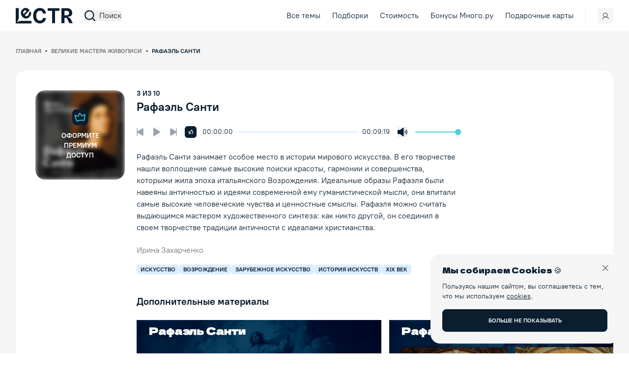

--- FILE ---
content_type: text/html; charset=utf-8
request_url: https://lectr.ru/lectures/945-rafael-santi
body_size: 18690
content:
<!DOCTYPE html><html lang="ru"><head><meta charSet="utf-8"/><meta name="viewport" content="minimum-scale=1, initial-scale=1, width=device-width, shrink-to-fit=no, maximum-scale=1, viewport-fit=cover, user-scalable=no"/><meta name="apple-mobile-web-app-capable" content="yes"/><link rel="manifest" href="/manifest.json"/><link rel="apple-touch-icon" href="/assets/icons/lectr-icon.png"/><script type="application/ld+json">{"@context":"https://schema.org","@type":"Organization","logo":"https://lectr.ru/logo.jpg","url":"https://lectr.ru"}</script><title>Рафаэль Санти</title><meta name="robots" content="index,follow"/><meta name="description" content="Рафаэль Санти занимает особое место в истории мирового искусства. В его творчестве нашли воплощение самые высокие поиски красоты, гармонии и совершенства, которыми жила эпоха итальянского Возрождения. Идеальные образы Рафаэля были навеяны античностью и идеями современной ему гуманистической мысли, они впитали самые высокие человеческие чувства и ценностные смыслы. Рафаэля можно считать выдающимся мастером художественного синтеза: как никто другой, он соединил в своем творчестве традиции античности с идеалами христианства."/><meta property="og:title" content="Рафаэль Санти"/><meta property="og:description" content="Рафаэль Санти занимает особое место в истории мирового искусства. В его творчестве нашли воплощение самые высокие поиски красоты, гармонии и совершенства, которыми жила эпоха итальянского Возрождения. Идеальные образы Рафаэля были навеяны античностью и идеями современной ему гуманистической мысли, они впитали самые высокие человеческие чувства и ценностные смыслы. Рафаэля можно считать выдающимся мастером художественного синтеза: как никто другой, он соединил в своем творчестве традиции античности с идеалами христианства."/><script type="application/ld+json">{"@context":"https://schema.org","@type":"Course","name":"Рафаэль Санти","description":"Рафаэль Санти занимает особое место в истории мирового искусства. В его творчестве нашли воплощение самые высокие поиски красоты, гармонии и совершенства, которыми жила эпоха итальянского Возрождения. Идеальные образы Рафаэля были навеяны античностью и идеями современной ему гуманистической мысли, они впитали самые высокие человеческие чувства и ценностные смыслы. Рафаэля можно считать выдающимся мастером художественного синтеза: как никто другой, он соединил в своем творчестве традиции античности с идеалами христианства.","provider":{"@type":"Organization","name":"Великие мастера живописи","sameAs":"https://lectr.ru/cycles/100-velikie-mastera-zhivopisi"}}</script><script type="application/ld+json">{"@context":"https://schema.org","@type":"BreadcrumbList","itemListElement":[{"@type":"ListItem","position":1,"item":"https://lectr.ru/","name":"Главная"},{"@type":"ListItem","position":2,"item":"https://lectr.ru/cycles/100-velikie-mastera-zhivopisi","name":"Великие мастера живописи"},{"@type":"ListItem","position":3,"item":"https://lectr.ru/lectures/945-rafael-santi","name":"Рафаэль Санти"}]}</script><script type="application/ld+json">{"@context":"https://schema.org","@type":"Product","category":"Подписка","image":["https://lectr.ru/subscription.jpg"],"brand":{"@type":"Brand","name":"Lectr"},"offers":[{"price":2599,"priceCurrency":"RUB","itemCondition":"https://schema.org/NewCondition","availability":"https://schema.org/InStock","url":"https://lectr.ru/subscriptions","@type":"Offer","seller":{"@type":"Organization","name":"Lectr"}},{"price":1399,"priceCurrency":"RUB","itemCondition":"https://schema.org/NewCondition","availability":"https://schema.org/InStock","url":"https://lectr.ru/subscriptions","@type":"Offer","seller":{"@type":"Organization","name":"Lectr"}},{"price":269,"priceCurrency":"RUB","itemCondition":"https://schema.org/NewCondition","availability":"https://schema.org/InStock","url":"https://lectr.ru/subscriptions","@type":"Offer","seller":{"@type":"Organization","name":"Lectr"}},{"price":2199,"priceCurrency":"RUB","itemCondition":"https://schema.org/NewCondition","availability":"https://schema.org/InStock","url":"https://lectr.ru/subscriptions","@type":"Offer","seller":{"@type":"Organization","name":"Lectr"}},{"price":1199,"priceCurrency":"RUB","itemCondition":"https://schema.org/NewCondition","availability":"https://schema.org/InStock","url":"https://lectr.ru/subscriptions","@type":"Offer","seller":{"@type":"Organization","name":"Lectr"}},{"price":229,"priceCurrency":"RUB","itemCondition":"https://schema.org/NewCondition","availability":"https://schema.org/InStock","url":"https://lectr.ru/subscriptions","@type":"Offer","seller":{"@type":"Organization","name":"Lectr"}},{"price":4,"priceCurrency":"RUB","itemCondition":"https://schema.org/NewCondition","availability":"https://schema.org/InStock","url":"https://lectr.ru/subscriptions","@type":"Offer","seller":{"@type":"Organization","name":"Lectr"}},{"price":999,"priceCurrency":"RUB","itemCondition":"https://schema.org/NewCondition","availability":"https://schema.org/InStock","url":"https://lectr.ru/subscriptions","@type":"Offer","seller":{"@type":"Organization","name":"Lectr"}},{"price":699,"priceCurrency":"RUB","itemCondition":"https://schema.org/NewCondition","availability":"https://schema.org/InStock","url":"https://lectr.ru/subscriptions","@type":"Offer","seller":{"@type":"Organization","name":"Lectr"}},{"price":119,"priceCurrency":"RUB","itemCondition":"https://schema.org/NewCondition","availability":"https://schema.org/InStock","url":"https://lectr.ru/subscriptions","@type":"Offer","seller":{"@type":"Organization","name":"Lectr"}}],"name":"Подписка Lectr"}</script><meta name="next-head-count" content="14"/><script type="text/javascript">(function(m,e,t,r,i,k,a){m[i]=m[i]||function(){(m[i].a=m[i].a||[]).push(arguments)};
              m[i].l=1*new Date();k=e.createElement(t),a=e.getElementsByTagName(t)[0],k.async=1,k.src=r,a.parentNode.insertBefore(k,a)})
              (window, document, "script", "https://mc.yandex.ru/metrika/tag.js", "ym");

              ym(84217543, "init", {
                    clickmap:true,
                    trackLinks:true,
                    accurateTrackBounce:true,
                    webvisor:true,
                    ecommerce:"dataLayer"
              });</script><noscript><div><img alt="" src="https://mc.yandex.ru/watch/84217543" style="position:absolute;left:-9999px"/></div></noscript><script>
            window.dataLayer = window.dataLayer || [];
            function gtag(){dataLayer.push(arguments);}
            gtag('js', new Date());

            gtag('config', 'UA-205462747-1');
        </script><link data-next-font="size-adjust" rel="preconnect" href="/" crossorigin="anonymous"/><script id="giftery-widget-script" data-nscript="beforeInteractive">
            (function(){
            var s = document.createElement('script');
            s.type = 'text/javascript';s.async = true;
            s.src = 'https://launcher.giftery.cards/js/index.js';
            var ss = document.getElementsByTagName('script')[0];
            ss.parentNode.insertBefore(s, ss);
          })();
            </script><link rel="preload" href="/_next/static/css/6f014c4a62211db8.css" as="style"/><link rel="stylesheet" href="/_next/static/css/6f014c4a62211db8.css" data-n-g=""/><noscript data-n-css=""></noscript><script defer="" nomodule="" src="/_next/static/chunks/polyfills-c67a75d1b6f99dc8.js"></script><script src="/_next/static/chunks/webpack-5b30bde30f366872.js" defer=""></script><script src="/_next/static/chunks/framework-6a7fc558f04665fe.js" defer=""></script><script src="/_next/static/chunks/main-78b790fb140f1a89.js" defer=""></script><script src="/_next/static/chunks/pages/_app-711d99c789e659cc.js" defer=""></script><script src="/_next/static/chunks/2639-a49d559a2f5e2950.js" defer=""></script><script src="/_next/static/chunks/7842-deb4045df27f223a.js" defer=""></script><script src="/_next/static/chunks/4513-4d4bdcdacb9a377e.js" defer=""></script><script src="/_next/static/chunks/5196-a390020820f24559.js" defer=""></script><script src="/_next/static/chunks/3902-9e49c9e75e09252c.js" defer=""></script><script src="/_next/static/chunks/6007-2c8c790946c5d4c4.js" defer=""></script><script src="/_next/static/chunks/9650-6cd8224436255e97.js" defer=""></script><script src="/_next/static/chunks/3721-5c3087e204ad20a4.js" defer=""></script><script src="/_next/static/chunks/pages/lectures/%5BmaterialSlug%5D-7bb6de905a74c358.js" defer=""></script><script src="/_next/static/gerYJ2OrJsh7ONSV0jwwW/_buildManifest.js" defer=""></script><script src="/_next/static/gerYJ2OrJsh7ONSV0jwwW/_ssgManifest.js" defer=""></script></head><body><noscript><iframe src="https://www.googletagmanager.com/ns.html?id=GTM-59M8RW6" height="0" width="0" style="display:none;visibility:hidden"></iframe></noscript><div id="__next"><noscript><img alt="" src="https://vk.com/rtrg?p=VK-RTRG-1409426-bOzCN" style="position:fixed;left:-999px"/></noscript><div class="grid min-h-screen grid-rows-[auto_1fr_auto] antialiased"><header class="sticky inset-x-0 z-header bg-white pt-safe top-safe-offset-0"><div class="page-container flex items-center py-4"><a class="shrink-0 rounded-md lg:mr-6" href="/"><svg fill="currentColor" viewBox="0 0 117 32" xmlns="http://www.w3.org/2000/svg" class="h-6 w-22 text-polo-blue lg:h-8 lg:w-29"><path d="M62.257 11.368C61.437 4.23 56.289.128 49.472.128c-7.78 0-13.72 5.763-13.72 15.872 0 10.078 5.839 15.872 13.72 15.872 7.55 0 12.109-5.266 12.785-10.954l-6.3-.03c-.589 3.304-3.063 5.205-6.385 5.205-4.472 0-7.507-3.485-7.507-10.093 0-6.428 2.992-10.094 7.55-10.094 3.409 0 5.868 2.067 6.343 5.462h6.299zM65.6 5.936h9.018V31.45h6.155V5.936h9.017V.55H65.6v5.386zM93.774 31.45H100V20.495h4.545l5.58 10.954H117s-3.009-6.55-4.342-8.903c-1.332-2.351-5.181-3.292-5.181-3.292l.148-1.411c6.218 0 8.325-3.45 8.325-7.2 0-6.141-3.868-10.094-10.556-10.094h-11.62v30.9zM100 15.245V5.891h4.199c3.596 0 5.336 1.675 5.336 4.753 0 3.063-1.74 4.601-5.307 4.601h-4.228zM0 32h32.293v-5.53H12.256c-5.745 0-8.681 2.59-8.681 2.59l-.766-.721s3.524-3.29 3.524-9.685V.276H0V32z"></path><path d="M28.285 18.46c3.563-3.772 4.264-8.113 2.21-11.48l-3.933 3.66c.671 1.564.2 3.25-1.131 4.66-1.997 2.114-4.557 2.083-6.66-.144l-.01-.01 9.807-10.385-1.074-1.137c-4.793-5.076-10.125-4.448-13.93-.417-4.238 4.488-4.038 10.519.314 15.128 4.472 4.735 9.973 4.822 14.407.126zm-11.947-5.88c-1.523-1.791-1.561-4.473.21-6.35 1.735-1.837 4.147-1.824 5.837-.054l-6.047 6.404z"></path></svg><span class="sr-only font-medium">Lectr Service</span></a><div class="flex w-full items-center justify-end lg:justify-between"><button type="button" aria-haspopup="dialog" aria-expanded="false" aria-controls="radix-:R6a6:" data-state="closed" class="flex items-center space-x-2 hover:font-medium hover:underline max-lg:mr-4"><svg class="pointer-events-none box-content inline-block select-none fill-current text-inherit h-[22px] w-[22px]" focusable="false" aria-hidden="true"><use xlink:href="/sprite.svg#search"></use></svg><span class="hidden leading-[130%] lg:block lg:text-sm/[130%] xl:text-base/[130%]">Поиск</span></button><nav class="hidden items-center text-sm lg:flex xl:text-base"><div class="flex items-center space-x-3 text-center xl:space-x-6"><a class="btn-menu-choosetopic rounded-md hover:font-medium hover:underline hover:duration-200" href="/topics">Все темы</a><a class="rounded-md hover:font-medium hover:underline hover:duration-200" href="/compilations">Подборки</a><a class="btn-menu-subscription rounded-md hover:font-medium hover:underline hover:duration-200" href="/subscriptions">Стоимость</a><a class="rounded-md hover:font-medium hover:underline hover:duration-200" href="/loyalty/mnogoru">Бонусы Много.ру</a><a class="rounded-md hover:font-medium hover:underline hover:duration-200" href="/giftcard">Подарочные карты</a></div><div data-orientation="horizontal" role="separator" class="mx-2 h-8 w-px bg-gray-200 xl:mx-6"></div><div class="flex items-center" style="transform:none"><a data-pending="true" class="flex h-8 w-8 items-center justify-center rounded-md bg-neutral-100 text-polo-blue duration-200 hover:bg-polo-blue hover:text-turquoise-500 data-[pending=true]:animate-pulse data-[pending=true]:text-gray-300" data-state="closed" href="/signin"><svg class="pointer-events-none box-content inline-block select-none fill-current text-inherit h-4 w-4" focusable="false" aria-hidden="true"><use xlink:href="/sprite.svg#user"></use></svg></a></div></nav><button type="button" aria-haspopup="dialog" aria-expanded="false" aria-controls="radix-:Rea6:" data-state="closed" class="flex h-[22px] w-[22px] items-center justify-center lg:hidden"><svg class="pointer-events-none box-content inline-block select-none fill-current text-inherit h-[22px] w-[22px]" focusable="false" aria-hidden="true"><use xlink:href="/sprite.svg#hamburger-menu"></use></svg><span style="position:absolute;border:0;width:1px;height:1px;padding:0;margin:-1px;overflow:hidden;clip:rect(0, 0, 0, 0);white-space:nowrap;word-wrap:normal">Открыть меню</span></button></div></div></header><div><div class="h-full bg-neutral-100"><nav class="page-container py-6 lg:py-8"><ul class="max-w-[calc(100vw-2rem)] space-x-2 overflow-auto whitespace-nowrap text-xs font-bold uppercase text-neutral-500 xl:max-w-[calc(100vw-4rem)]"><li class="inline-flex items-center after:ml-2 after:block after:h-1 after:w-1 after:rounded-full after:bg-neutral-500"><a class="rounded-md" href="/">Главная</a></li><li class="inline-flex items-center after:ml-2 after:block after:h-1 after:w-1 after:rounded-full after:bg-neutral-500"><a class="rounded-md" href="/cycles/100-velikie-mastera-zhivopisi">Великие мастера живописи</a></li><li class="inline-block text-polo-blue"><span>Рафаэль Санти</span></li></ul></nav><div class="page-container"><div class="relative grid grid-cols-1 items-start gap-4 rounded-[20px] bg-white pb-6 md:grid-cols-[auto_1fr] md:gap-6 md:pb-10"><div class="px-4 pt-4 md:pl-10 md:pr-0 md:pt-10"><div class="relative flex items-center justify-center overflow-hidden rounded-[20px] md:h-[182px] md:w-[182px]"><div class="absolute inset-0 z-10 flex items-center justify-center"><a class="group flex w-1/2 flex-col items-center space-y-3 rounded-lg text-center text-sm font-bold  uppercase text-white hover:underline" href="/subscriptions"><span class="flex h-8 w-8 items-center justify-center rounded-lg bg-polo-blue text-turquoise-500 duration-200 group-hover:bg-turquoise-500 group-hover:text-polo-blue"><svg fill="currentColor" viewBox="0 0 24 24" xmlns="http://www.w3.org/2000/svg" class="pointer-events-none h-6 w-6"><path clip-rule="evenodd" d="M11.265 2.976a1.6 1.6 0 00-1.322.942l-2.28 5.108L2.841 7.37a1.6 1.6 0 00-2.04 2.014l3.263 9.911a1.601 1.601 0 002.084.995 24.829 24.829 0 0113.157-1.153 1.603 1.603 0 001.88-1.34L22.682 7.47a1.6 1.6 0 00-2.358-1.63l-4.46 2.469-3.133-4.635a1.6 1.6 0 00-1.465-.698zM9.178 9.803l2.244-5.028 3.083 4.562a1.6 1.6 0 002.1.504l4.365-2.416-1.452 10.022a26.528 26.528 0 00-13.873 1.215L2.48 9.042l4.718 1.622a1.6 1.6 0 001.981-.861z" fill-rule="evenodd"></path></svg></span><span>оформите премиум доступ</span></a></div><img alt="Рафаэль Санти" loading="lazy" width="640" height="640" decoding="async" data-nimg="1" class="object-cover blur-sm" style="color:transparent" srcSet="/_next/image?url=https%3A%2F%2Fstorage.yandexcloud.net%2Flectr-data%2Fcovers%2F253c49a369d8004de006e8d8704c0198690399e6448693a9771c2d19c5a5dcee.jpg&amp;w=640&amp;q=75 1x, /_next/image?url=https%3A%2F%2Fstorage.yandexcloud.net%2Flectr-data%2Fcovers%2F253c49a369d8004de006e8d8704c0198690399e6448693a9771c2d19c5a5dcee.jpg&amp;w=1920&amp;q=75 2x" src="/_next/image?url=https%3A%2F%2Fstorage.yandexcloud.net%2Flectr-data%2Fcovers%2F253c49a369d8004de006e8d8704c0198690399e6448693a9771c2d19c5a5dcee.jpg&amp;w=1920&amp;q=75"/></div></div><div class="overflow-hidden"><div class="max-w-[700px] px-4 md:pl-0 md:pr-10 md:pt-10"><div class="hidden text-[10px]/[105%] font-bold uppercase md:block md:text-sm/[105%]"> из <!-- -->0</div><h2 class="mt-2 hidden text-left text-xl/[100%] font-bold md:block md:text-2xl/[100%]"></h2><div class="md:mt-6.5"><div class="lg:flex lg:items-center"><div class="mb-6 lg:order-2 lg:mb-0 lg:mr-2 lg:w-full"><div class="relative md:grid md:grid-cols-[4rem,1fr,4rem] md:items-center md:gap-x-2"><span class="absolute bottom-0 left-0 -mb-2 text-0.625base leading-none md:static md:inset-y-auto md:left-auto md:mb-0 md:text-sm">00:00:00</span><div><span dir="ltr" data-orientation="horizontal" aria-disabled="true" data-disabled="" class="relative flex h-4 w-full touch-none select-none items-center" style="--radix-slider-thumb-transform:translateX(-50%)"><span data-disabled="" data-orientation="horizontal" class="relative h-0.5 grow cursor-pointer rounded-full bg-polo-blue-200 md:h-0.6"><span data-orientation="horizontal" data-disabled="" class="absolute h-full rounded-full bg-turquoise-500" style="left:0%;right:100%"></span></span><span style="transform:var(--radix-slider-thumb-transform);position:absolute;left:calc(0% + 0px)"><span role="slider" aria-valuemin="0" aria-valuemax="559.36" aria-orientation="horizontal" data-orientation="horizontal" data-disabled="" class="block h-3 w-3 cursor-grab rounded-full bg-transparent hover:duration-200 focus:outline-none hover:bg-turquoise-500 md:h-5 md:w-5" style="display:none" data-radix-collection-item=""></span><input style="display:none"/></span></span></div><span class="absolute bottom-0 right-0 -mb-2 text-0.625base leading-none md:static md:inset-y-auto md:right-auto md:mb-0 md:text-sm">00:09:19</span></div></div><div class="lg:order-1 lg:mr-6 lg:w-1/6"><div class="flex items-center justify-between lg:justify-start"><div class="lg:absolute lg:right-0 lg:top-0 lg:mr-10 lg:mt-10 pointer-events-none invisible"><button class="flex h-6 w-6 items-center justify-center rounded-md hover:text-polo-blue-900 focus:text-polo-blue-800 disabled:cursor-not-allowed disabled:text-gray-400" disabled="" type="button" data-state="closed"><svg fill="currentColor" viewBox="0 0 16 21" xmlns="http://www.w3.org/2000/svg" class="pointer-events-none h-5 w-4"><path clip-rule="evenodd" d="M.934 2.023a1.5 1.5 0 011.019-.53l10.46-.915a1.5 1.5 0 011.625 1.364l1.438 16.437a.75.75 0 01-1.088.733l-5.887-3-5.275 3.977a.75.75 0 01-1.199-.534L.59 3.118a1.5 1.5 0 01.345-1.095zm11.61.05l-10.46.915 1.32 15.089 4.569-3.444a.75.75 0 01.792-.07l5.099 2.599-1.32-15.09z" fill-rule="evenodd"></path></svg><span class="sr-only">Добавить в избранное</span></button></div><div class="flex items-center space-x-7 lg:mr-4 lg:space-x-5"><button class="hover:text-polo-blue-900 focus:text-polo-blue-800 disabled:cursor-not-allowed disabled:text-gray-400" disabled="" type="button"><svg fill="currentColor" viewBox="0 0 20 24" xmlns="http://www.w3.org/2000/svg" class="h-4 w-3.5"><path clip-rule="evenodd" d="M17.963.784a2 2 0 012.037 2v18.433a2 2 0 01-3.043 1.707L1.875 13.707a2 2 0 010-3.413l15.082-9.217a2 2 0 011.006-.293z" fill-rule="evenodd"></path><path clip-rule="evenodd" d="M1 0a1 1 0 011 1v22a1 1 0 11-2 0V1a1 1 0 011-1z" fill-rule="evenodd"></path></svg><span class="sr-only">Предыдущая лекция</span></button><button class="hover:text-polo-blue-900 focus:text-polo-blue-800 disabled:cursor-not-allowed disabled:text-gray-400" disabled="" type="button"><svg fill="currentColor" viewBox="0 0 22 26" xmlns="http://www.w3.org/2000/svg" class="h-6.5 w-5.5 lg:w-3.5"><path clip-rule="evenodd" d="M1.022.257a2 2 0 012.02.038L21.04 11.293a2 2 0 010 3.413L3.043 25.705A2 2 0 010 23.998V2.001A2 2 0 011.022.257z" fill-rule="evenodd"></path></svg><span class="sr-only">Воспроизведение/Пауза</span></button><button class="hover:text-polo-blue-900 focus:text-polo-blue-800 disabled:cursor-not-allowed disabled:text-gray-400" disabled="" type="button"><svg fill="currentColor" viewBox="0 0 20 24" xmlns="http://www.w3.org/2000/svg" class="h-4 w-3.5 lg:w-3.5"><path clip-rule="evenodd" d="M1.022 1.039a2 2 0 012.02.038l15.083 9.217a2 2 0 010 3.413L3.043 22.924A2 2 0 010 21.217V2.783A2 2 0 011.022 1.04z" fill-rule="evenodd"></path><path clip-rule="evenodd" d="M19 0a1 1 0 011 1v22a1 1 0 11-2 0V1a1 1 0 011-1z" fill-rule="evenodd"></path></svg><span class="sr-only">Следующая лекция</span></button></div><button class="h-6 w-6 shrink-0 rounded-md bg-polo-blue text-center font-bold tracking-tight text-white text-xs/none" disabled="" type="button"><span class="inline-block rotate-[-15deg]">x1</span><span class="sr-only">Увеличить скорость воспроизведения</span></button></div></div><div class="hidden lg:order-3 lg:block lg:w-2/6"><div class="flex items-center space-x-4"><button class="hover:text-polo-blue-900 focus:text-polo-blue-800" type="button"><svg fill="currentColor" viewBox="0 0 29 26" xmlns="http://www.w3.org/2000/svg" class="pointer-events-none h-5 w-5"><path clip-rule="evenodd" d="M24.653 5.929a1 1 0 011.414 0 9.999 9.999 0 010 14.142 1 1 0 01-1.414-1.414 8 8 0 000-11.314 1 1 0 010-1.414zM17.439.102a1 1 0 01.56.898v24a1 1 0 01-1.613.79L7.656 19H2a2 2 0 01-2-2V9a2 2 0 012-2h5.656l8.73-6.79a1 1 0 011.053-.108z" fill-rule="evenodd"></path><path clip-rule="evenodd" d="M8 7a1 1 0 011 1v10a1 1 0 11-2 0V8a1 1 0 011-1zM21.117 9.465a1 1 0 011.414 0 5 5 0 010 7.07 1 1 0 01-1.414-1.414 2.999 2.999 0 000-4.242 1 1 0 010-1.414z" fill-rule="evenodd"></path></svg><span class="sr-only">Включить/Выключить звук</span></button><span dir="ltr" data-orientation="horizontal" aria-disabled="false" aria-label="volume" class="relative flex h-4 w-full touch-none select-none items-center pb-4 pt-1 md:py-0" style="--radix-slider-thumb-transform:translateX(-50%)"><span data-orientation="horizontal" class="relative h-0.5 grow rounded-full bg-polo-blue-200"><span data-orientation="horizontal" class="absolute h-full rounded-full bg-turquoise-500" style="left:0%;right:0%"></span></span><span style="transform:var(--radix-slider-thumb-transform);position:absolute;left:calc(0% + 0px)"><span role="slider" aria-valuemin="0" aria-valuemax="1" aria-orientation="horizontal" data-orientation="horizontal" tabindex="0" class="block h-3 w-3 cursor-pointer rounded-full bg-turquoise-500 shadow-md focus:outline-none" style="display:none" data-radix-collection-item=""></span><input style="display:none"/></span></span></div></div></div></div><div class="mt-6.5 text-[10px] font-bold uppercase md:hidden md:text-sm"> из <!-- -->0</div><h2 class="mt-2 text-left text-xl font-bold md:hidden md:text-2xl"></h2><div class="mt-2 text-sm md:mt-6.5 md:text-base">Рафаэль Санти занимает особое место в истории мирового искусства. В его творчестве нашли воплощение самые высокие поиски красоты, гармонии и совершенства, которыми жила эпоха итальянского Возрождения. Идеальные образы Рафаэля были навеяны античностью и идеями современной ему гуманистической мысли, они впитали самые высокие человеческие чувства и ценностные смыслы. Рафаэля можно считать выдающимся мастером художественного синтеза: как никто другой, он соединил в своем творчестве традиции античности с идеалами христианства.</div><div class="mt-2 text-sm/[130%] text-neutral-500 md:mt-6 md:text-base/[130%]">Ирина Захарченко</div><div class="mt-4"><ul class="flex flex-wrap gap-2"><li><button class="rounded-md bg-polo-blue-200 px-2 py-1 text-[10px]/[105%] font-bold uppercase md:text-xs/[105%]" type="button">искусство</button></li><li><button class="rounded-md bg-polo-blue-200 px-2 py-1 text-[10px]/[105%] font-bold uppercase md:text-xs/[105%]" type="button">возрождение</button></li><li><button class="rounded-md bg-polo-blue-200 px-2 py-1 text-[10px]/[105%] font-bold uppercase md:text-xs/[105%]" type="button">зарубежное искусство</button></li><li><button class="rounded-md bg-polo-blue-200 px-2 py-1 text-[10px]/[105%] font-bold uppercase md:text-xs/[105%]" type="button">история искусств</button></li><li><button class="rounded-md bg-polo-blue-200 px-2 py-1 text-[10px]/[105%] font-bold uppercase md:text-xs/[105%]" type="button">XIX век</button></li></ul></div></div><div class="mt-8 md:mt-10"><div class="px-4 text-lg font-bold leading-none md:px-0 md:text-xl">Дополнительные материалы</div><div style="--container-height:159px;--container-height-md:335px" class="keen-slider relative mt-3 flex h-[--container-height] w-auto touch-pan-y select-none items-start overflow-hidden md:mt-6 md:h-[--container-height-md]"><button class="keen-slider__slide flex h-full w-auto flex-col first:pl-4 md:first:pl-0" style="--image-height:120px;--image-height-md:280px;--image-width:213.33333333333331px;--image-width-md:497.77777777777777px"><span class="sr-only">Открыть предпросмотр изображения</span><div class="mb-2 h-[--image-height] w-[--image-width]  md:mb-3 md:h-[--image-height-md] md:w-[--image-width-md]"><img alt="" loading="lazy" width="1920" height="1080" decoding="async" data-nimg="1" class="object-cover" style="color:transparent" srcSet="/_next/image?url=https%3A%2F%2Fstorage.yandexcloud.net%2Flectr-data%2Fextra%2Fimg%2Fd361bac24b7fbd03996ec9b02ee6ca570b6b30b99f296c23c5150ace03dd7581.png&amp;w=1920&amp;q=75 1x, /_next/image?url=https%3A%2F%2Fstorage.yandexcloud.net%2Flectr-data%2Fextra%2Fimg%2Fd361bac24b7fbd03996ec9b02ee6ca570b6b30b99f296c23c5150ace03dd7581.png&amp;w=3840&amp;q=75 2x" src="/_next/image?url=https%3A%2F%2Fstorage.yandexcloud.net%2Flectr-data%2Fextra%2Fimg%2Fd361bac24b7fbd03996ec9b02ee6ca570b6b30b99f296c23c5150ace03dd7581.png&amp;w=3840&amp;q=75"/></div></button><button class="keen-slider__slide flex h-full w-auto flex-col first:pl-4 md:first:pl-0" style="--image-height:120px;--image-height-md:280px;--image-width:213.33333333333331px;--image-width-md:497.77777777777777px"><span class="sr-only">Открыть предпросмотр изображения</span><div class="mb-2 h-[--image-height] w-[--image-width]  md:mb-3 md:h-[--image-height-md] md:w-[--image-width-md]"><img alt="" loading="lazy" width="1920" height="1080" decoding="async" data-nimg="1" class="object-cover" style="color:transparent" srcSet="/_next/image?url=https%3A%2F%2Fstorage.yandexcloud.net%2Flectr-data%2Fextra%2Fimg%2F6cb8da4f5b961f6c4284119f8d3b383b882275c3877cddbb196b0bfb3c289c21.png&amp;w=1920&amp;q=75 1x, /_next/image?url=https%3A%2F%2Fstorage.yandexcloud.net%2Flectr-data%2Fextra%2Fimg%2F6cb8da4f5b961f6c4284119f8d3b383b882275c3877cddbb196b0bfb3c289c21.png&amp;w=3840&amp;q=75 2x" src="/_next/image?url=https%3A%2F%2Fstorage.yandexcloud.net%2Flectr-data%2Fextra%2Fimg%2F6cb8da4f5b961f6c4284119f8d3b383b882275c3877cddbb196b0bfb3c289c21.png&amp;w=3840&amp;q=75"/></div></button><button class="keen-slider__slide flex h-full w-auto flex-col first:pl-4 md:first:pl-0" style="--image-height:120px;--image-height-md:280px;--image-width:213.33333333333331px;--image-width-md:497.77777777777777px"><span class="sr-only">Открыть предпросмотр изображения</span><div class="mb-2 h-[--image-height] w-[--image-width]  md:mb-3 md:h-[--image-height-md] md:w-[--image-width-md]"><img alt="" loading="lazy" width="1920" height="1080" decoding="async" data-nimg="1" class="object-cover" style="color:transparent" srcSet="/_next/image?url=https%3A%2F%2Fstorage.yandexcloud.net%2Flectr-data%2Fextra%2Fimg%2Fbe5c2f42c4f8b695b337f13a70aa99bfa940d4a8fbd52942293311b511114e0f.png&amp;w=1920&amp;q=75 1x, /_next/image?url=https%3A%2F%2Fstorage.yandexcloud.net%2Flectr-data%2Fextra%2Fimg%2Fbe5c2f42c4f8b695b337f13a70aa99bfa940d4a8fbd52942293311b511114e0f.png&amp;w=3840&amp;q=75 2x" src="/_next/image?url=https%3A%2F%2Fstorage.yandexcloud.net%2Flectr-data%2Fextra%2Fimg%2Fbe5c2f42c4f8b695b337f13a70aa99bfa940d4a8fbd52942293311b511114e0f.png&amp;w=3840&amp;q=75"/></div></button><button class="keen-slider__slide flex h-full w-auto flex-col first:pl-4 md:first:pl-0" style="--image-height:120px;--image-height-md:280px;--image-width:213.33333333333331px;--image-width-md:497.77777777777777px"><span class="sr-only">Открыть предпросмотр изображения</span><div class="mb-2 h-[--image-height] w-[--image-width]  md:mb-3 md:h-[--image-height-md] md:w-[--image-width-md]"><img alt="" loading="lazy" width="1920" height="1080" decoding="async" data-nimg="1" class="object-cover" style="color:transparent" srcSet="/_next/image?url=https%3A%2F%2Fstorage.yandexcloud.net%2Flectr-data%2Fextra%2Fimg%2F4d2ed38b88d8ecd6ed5b1974640755e33215feaa2bcc50c10cc54de0dffdf5d6.png&amp;w=1920&amp;q=75 1x, /_next/image?url=https%3A%2F%2Fstorage.yandexcloud.net%2Flectr-data%2Fextra%2Fimg%2F4d2ed38b88d8ecd6ed5b1974640755e33215feaa2bcc50c10cc54de0dffdf5d6.png&amp;w=3840&amp;q=75 2x" src="/_next/image?url=https%3A%2F%2Fstorage.yandexcloud.net%2Flectr-data%2Fextra%2Fimg%2F4d2ed38b88d8ecd6ed5b1974640755e33215feaa2bcc50c10cc54de0dffdf5d6.png&amp;w=3840&amp;q=75"/></div></button></div></div></div></div></div><div class="bg-neutral-100 py-12 lg:py-22.5" id="how-it-works"><div class="page-container"><div class="space-y-4 lg:space-y-12.5"><section class="rounded-2.5xl bg-polo-blue p-6 md:rounded-3.5xl md:p-10"><p class="text-xl font-bold text-white md:text-2base">Как работает подписка</p><div class="mt-6 space-y-8 lg:grid lg:grid-cols-3 lg:gap-x-24 lg:space-y-0"><div><div class="flex items-center space-x-3.75"><img alt="День 1" loading="lazy" width="30" height="30" decoding="async" data-nimg="1" class="h-6 w-6 lg:h-7.5 lg:w-7.5" style="color:transparent" src="/_next/static/media/icon_1.4fad6eff.svg"/><span class="font-bold text-white">День 1</span></div><p class="mt-3 text-white">Вы получаете доступ к платформе на <!-- -->7<!-- --> дней за 1₽. Деньги за выбранный тариф не списываются.</p></div><div><div class="flex items-center space-x-3.75"><img alt="День 5" loading="lazy" width="30" height="30" decoding="async" data-nimg="1" class="h-6 w-6 lg:h-7.5 lg:w-7.5" style="color:transparent" src="/_next/static/media/icon_2.6a05b466.svg"/><span class="font-bold text-white">День <!-- -->5</span></div><p class="mt-3 text-white">Мы напоминаем вам об окончании пробного периода.</p></div><div><div class="flex items-center space-x-3.75"><img alt="День 7" loading="lazy" width="30" height="30" decoding="async" data-nimg="1" class="h-6 w-6 lg:h-7.5 lg:w-7.5" style="color:transparent" src="/_next/static/media/icon_3.f3244eed.svg"/><span class="font-bold text-white">День <!-- -->7</span></div><p class="mt-3 text-white">Мы спишем с вас оплату за выбранный тариф. Вы можете отменить подписку до этого дня.</p></div></div></section><section class="rounded-2.5xl bg-white p-6 lg:p-10"><form class="md:grid md:grid-cols-3 md:items-center md:gap-4 lg:grid-cols-12"><div class="mb-2 md:col-span-full md:mb-0 lg:col-start-1 lg:col-end-7 lg:row-start-1 lg:row-end-2"><p class="text-1.25base font-bold leading-none lg:text-2base">Есть промокод?</p><p class="mt-2 lg:mt-6 lg:text-2xl">Ваша подписка может стать еще выгоднее!</p></div><div class="relative mb-3 md:col-start-1 md:col-end-3 md:mb-0 lg:col-start-8 lg:col-end-11 lg:row-start-1 lg:row-end-2"><div><label class="sr-only" for="code">Промокод</label><input data-input-error="false" data-input-success="false" id="code" placeholder="Введите промокод" type="text" name="path.code" class="w-full rounded-lg border-zinc-100 bg-white px-4 py-3.5 text-sm placeholder:text-neutral-500 focus:border-polo-blue focus:ring-0 input-error:border-red-500 input-error:bg-stone-50 input-error:text-red-500 focus:input-error:border-red-500 input-success:border-turquoise-500 focus:input-success:border-turquoise-500 lg:text-base"/></div></div><div class="md:col-start-3 md:col-end-4 lg:col-start-11 lg:col-end-13 lg:row-start-1 lg:row-end-2"><button class="rounded-lg border p-4 text-center text-sm/[120%] font-bold uppercase duration-200 focus-visible:outline focus-visible:outline-2 focus-visible:outline-blue-100 disabled:border-neutral-400 disabled:bg-neutral-400 disabled:text-white border-polo-blue bg-white text-polo-blue hover:bg-polo-blue hover:text-white focus:bg-white focus:text-polo-blue data-[state=active]:bg-polo-blue data-[state=active]:text-white w-full" type="submit">Применить</button></div></form></section><section class="rounded-2.5xl bg-white p-6 lg:p-10"><form class="md:grid md:grid-cols-3 md:items-center md:gap-4 lg:grid-cols-12"><div class="mb-2 md:col-span-full md:mb-0 lg:col-start-1 lg:col-end-7 lg:row-start-1 lg:row-end-2"><div class="flex items-center space-x-3 text-1.25base font-bold leading-none lg:text-2base"><span>Номер карты</span><svg fill="none" viewBox="0 0 134 40" xmlns="http://www.w3.org/2000/svg" class="h-5 md:h-10"><path d="M5.32402 36.5023C5.45076 36.5527 5.57845 36.6002 5.70519 36.6438C5.94448 36.7255 6.1847 36.8015 6.42778 36.8651C9.10445 37.5631 12.3666 36.3248 15.0555 34.3665C18.0888 32.1652 20.6425 29.49 23.6786 28.1234C23.7382 28.0968 23.8167 28.0617 23.9027 28.0275L24.0541 27.9658C24.3028 27.8689 24.6055 27.7597 24.8836 27.6666V24C21.6763 24.8737 18.3423 27.0921 15.0395 28.6676C9.38631 31.5584 4.8965 31.3779 0 28.3485V32.8803C1.66653 34.4444 3.34726 35.6799 5.0904 36.4102L5.32402 36.5023Z" fill="#D2DC00"></path><path d="M16.7448 12.4587C20.529 12.0532 23.0165 12.5688 24.8826 13.4207C24.8798 9.94492 23.5036 9.18138 22.5256 8.26685C21.5458 7.35137 21.2024 6.59069 21.2024 5.60303C21.2024 4.981 21.3755 4.46155 21.593 4.05129L21.5666 4.03988C18.6998 3.01235 16.3494 3.28775 14.2961 4.25736L14.2913 4.2811V4.26021C12.9804 4.88035 11.7774 5.76163 10.6093 6.72555L8.81881 8.26685C6.14498 10.6182 3.44658 12.887 0.0151479 12.8243C0.00474387 13.0171 0 13.2194 0 13.4312V16.8708C0.302662 16.8974 0.60723 16.9088 0.913676 16.905C6.06177 16.8414 11.7915 12.7455 16.7448 12.4587Z" fill="#D2DC00"></path><path d="M19.4952 20.8965L19.4574 20.9041C19.2077 20.9639 18.9542 21.0247 18.696 21.0883C12.4971 22.6106 6.19984 25.3295 0 22.9411V28.3485C4.8965 31.3779 9.38631 31.5584 15.0395 28.6676C18.3423 27.0921 21.6763 24.8737 24.8836 24V20.2089C22.781 20.2156 21.2062 20.4957 19.4952 20.8965Z" fill="#FA3264"></path><path d="M10.6092 6.72555C11.7773 5.76164 12.9804 4.88035 14.2913 4.26022V4.28111L14.296 4.25737C16.3494 3.28776 18.6997 3.01235 21.5665 4.03989L21.593 4.0513C21.8011 3.66383 22.0479 3.37227 22.2333 3.18709C22.3922 3.02944 22.5067 2.78633 22.5067 2.57076C22.5067 2.12061 22.5038 1.4264 22.5038 1.4264C22.5038 0.637229 21.8654 0 21.0671 0H3.8154C3.01713 0 2.37776 0.637229 2.37776 1.4264C2.37776 1.4264 2.37587 2.23173 2.37587 2.67048C2.37587 2.83477 2.4572 3.00475 2.57542 3.11586C2.93956 3.45774 3.68016 4.31149 3.68016 5.60304C3.68016 6.59069 3.33683 7.35138 2.35696 8.26686C1.43762 9.12631 0.166441 9.8528 0.0151097 12.8243C3.44654 12.887 6.14494 10.6182 8.81877 8.26686L10.6092 6.72555Z" fill="#FA3264"></path><path d="M18.696 21.0883C18.9542 21.0247 19.2077 20.9639 19.4574 20.9041L19.4952 20.8965C21.2062 20.4957 22.781 20.2156 24.8836 20.2089V13.4312L24.8826 13.4207C23.0165 12.5688 20.529 12.0532 16.7448 12.4587C11.7915 12.7455 6.06177 16.8414 0.913676 16.905C0.606285 16.9098 0.302662 16.8974 0 16.8718V22.9411C6.19984 25.3295 12.4971 22.6106 18.696 21.0883Z" fill="#782882"></path><path d="M3.85705 40H21.0265C23.2624 40 24.8836 38.4682 24.8836 36.2118V27.6667C24.6055 27.7597 24.3028 27.869 24.0541 27.9658L23.9027 28.0275C23.8167 28.0617 23.7382 28.0969 23.6786 28.1235C20.6425 29.49 18.0888 32.1652 15.0555 34.3666C12.3666 36.3248 9.10445 37.5632 6.42778 36.8651C6.1847 36.8025 5.94542 36.7274 5.70519 36.6439C5.57845 36.6002 5.45076 36.5527 5.32402 36.5024L5.0904 36.4103C3.34726 35.68 1.66653 34.4444 0 32.8803V36.2118C0 38.4682 1.62019 40 3.85705 40Z" fill="#782882"></path><path d="M21.0223 2.49481C21.2988 2.4948 21.5228 2.27042 21.5222 1.99396C21.522 1.93322 21.5219 1.87714 21.5218 1.83292L21.5203 1.4264C21.5203 1.21036 21.3429 1 21.0671 1H3.81537C3.53867 1 3.36119 1.2112 3.36119 1.4264L3.36024 1.88579C3.36018 1.91707 3.36012 1.95419 3.36006 1.99445C3.35963 2.27083 3.58361 2.49511 3.86 2.49511L21.0223 2.49481Z" fill="url(#paint0_linear)" opacity="0.4"></path><path d="M1.76883 38.2289C1.2918 37.7656 0.983276 37.0862 0.983276 36.2118V13.4312C0.983276 12.4396 1.07706 11.3832 1.58465 10.5151C1.68284 10.3471 1.78907 10.1995 1.90406 10.0625C1.90406 10.0625 4.53707 6.0625 12.4411 6.0625C20.3451 6.0625 22.9781 10.0625 22.9781 10.0625C23.1179 10.2289 23.2446 10.4107 23.3589 10.6247C23.6485 11.1669 23.8978 12.0007 23.899 13.4215C23.899 13.4359 23.8993 13.4502 23.8999 13.4646V36.2118C23.8999 37.086 23.5913 37.7654 23.1141 38.2289C22.6327 38.6963 21.9211 39 21.0263 39H3.85687C2.96159 39 2.24998 38.6963 1.76883 38.2289Z" fill="url(#paint1_linear)" opacity="0.4"></path><path d="M80.5337 27.5935C78.3999 27.5935 77.7984 25.0513 77.7984 23.0285C77.7984 21.0009 78.3999 18.4568 80.5337 18.4568C82.6637 18.4568 83.2643 21.0009 83.2643 23.0285C83.2643 25.0513 82.6637 27.5935 80.5337 27.5935ZM80.5337 15.7854C75.1813 15.7854 73.6661 19.8167 73.6661 23.0285C73.6661 26.2365 75.1813 30.265 80.5337 30.265C85.8852 30.265 87.3994 26.2365 87.3994 23.0285C87.3994 19.8167 85.8852 15.7854 80.5337 15.7854Z" fill="#782882"></path><path d="M106.467 27.5935C104.336 27.5935 103.735 25.0513 103.735 23.0285C103.735 21.0009 104.336 18.4568 106.467 18.4568C108.6 18.4568 109.201 21.0009 109.201 23.0285C109.201 25.0513 108.6 27.5935 106.467 27.5935ZM106.467 15.7854C101.115 15.7854 99.6033 19.8167 99.6033 23.0285C99.6033 26.2365 101.115 30.265 106.467 30.265C111.817 30.265 113.333 26.2365 113.333 23.0285C113.333 19.8167 111.817 15.7854 106.467 15.7854Z" fill="#782882"></path><path d="M71.0216 26.5413V16.2488H67.2941V21.6762H62.8469V16.2488H59.1166C58.7855 16.3638 58.1178 16.8348 58.1178 17.8718C58.1178 18.8186 58.899 19.2802 59.1166 19.4274V29.9278H62.8469V24.5024H67.2941C67.2941 24.5024 67.2941 25.4359 67.2941 26.1368C67.2941 27.2517 67.3159 30.2213 70.6007 30.2213C70.6007 30.2213 71.9504 30.2507 72.8726 29.4929L72.3212 27.6591C72.3212 27.6591 71.0216 27.7845 71.0216 26.5413Z" fill="#782882"></path><path d="M92.5692 26.4311C92.1455 24.7607 94.0996 24.5536 96.0517 23.3637C97.9784 22.1871 98.3387 20.3058 98.0531 18.9715C97.6199 16.9563 95.7444 15.4473 92.9315 15.7075C90.4109 15.9392 89.1293 17.2469 89.1293 17.2469L89.8803 19.2754C92.6184 18.1254 94.3105 18.0399 94.6207 19.4397C94.9064 20.7331 93.5406 21.1643 91.7927 21.9582C88.5476 23.4302 88.4634 25.414 88.785 27.0959C89.3336 29.9686 91.9346 30.3333 93.831 30.3333C97.0288 30.3333 98.7511 28.6372 98.7511 28.6372L98.002 26.5508C98.002 26.5508 93.0686 28.3846 92.5692 26.4311Z" fill="#782882"></path><path d="M56.8835 29.4929L56.333 27.6591C56.333 27.6591 55.0325 27.7844 55.0325 26.5413V16.2488H51.2984L47.4045 24.6743L44.0289 16.2488H40.4348C39.8559 16.416 39.3802 17.1501 39.3688 17.7768C39.3518 18.5679 39.7074 19.0731 40.2749 19.3979C40.2749 19.3979 40.1624 22.4615 39.8162 25.4748C39.5343 27.9411 37.637 27.831 37.637 27.831L37.446 29.7075C37.9123 30.133 38.8477 30.3267 39.4757 30.2811C41.5016 30.133 42.5676 29.3419 43.0291 26.5499C43.241 25.264 43.3469 22.9649 43.3469 22.9649L46.2648 29.9278H48.2037L51.2984 23.2517C51.2984 23.2517 51.4762 25.3903 51.5216 26.207C51.5642 27.0266 51.777 30.2802 54.6098 30.2802C54.6098 30.2802 56.0928 30.2507 56.8835 29.4929Z" fill="#782882"></path><path d="M120.059 17.4026L120.048 16.2422L117.789 16.2507V16.2602C117.409 16.4112 117.143 16.7768 117.143 17.2108C117.143 17.642 117.409 18.0133 117.789 18.1624V24.4701H120.107V18.9772C121.332 17.7369 123.378 18.2441 123.378 18.2441C123.378 18.2441 123.602 16.8822 123.776 16.1804C121.522 15.5375 120.059 17.4026 120.059 17.4026Z" fill="#782882"></path><path d="M133.396 22.5565C133.396 22.5565 132.541 22.6429 132.541 21.9003C132.541 21.7711 132.541 21.6068 132.541 21.4207V16.226H130.22V21.9069C130.22 21.9069 129.716 22.4843 128.713 22.4843C128.11 22.4843 127.835 22.2194 127.685 21.9516C127.609 21.8205 127.572 21.6847 127.55 21.585C127.532 21.4815 127.532 21.4179 127.532 21.4179V16.226H125.21C125.21 16.226 124.538 16.5318 124.538 17.2384C124.538 17.7892 124.885 18.1652 125.21 18.284V21.4748C125.21 21.6752 125.236 22.3381 125.588 22.9582C125.946 23.5793 126.645 24.1519 127.931 24.1519C129.52 24.1519 130.076 23.5793 130.53 23.3001C130.725 23.7673 131.338 24.3096 132.139 24.3096C133.133 24.3096 133.75 23.6971 133.75 23.6971L133.396 22.5565Z" fill="#782882"></path><defs><linearGradient gradientUnits="userSpaceOnUse" id="paint0_linear" x1="3.35937" x2="21.5231" y1="1.74756" y2="1.74756"><stop stop-color="white" stop-opacity="0.8"></stop><stop offset="0.143296" stop-color="white" stop-opacity="0"></stop><stop offset="0.657663" stop-color="white" stop-opacity="0"></stop><stop offset="1" stop-color="white" stop-opacity="0.8"></stop></linearGradient><linearGradient gradientUnits="userSpaceOnUse" id="paint1_linear" x1="0.983276" x2="23.8999" y1="22.5312" y2="22.5312"><stop stop-color="white" stop-opacity="0.8"></stop><stop offset="0.143296" stop-color="white" stop-opacity="0"></stop><stop offset="0.657663" stop-color="white" stop-opacity="0"></stop><stop offset="1" stop-color="white" stop-opacity="0.8"></stop></linearGradient></defs></svg></div></div><div class="relative mb-3 md:col-start-1 md:col-end-3 md:mb-0 lg:col-start-8 lg:col-end-11 lg:row-start-1 lg:row-end-2"><div><label class="sr-only" for="mnogoru_id">Номер карты</label><input data-input-error="false" data-input-success="false" id="mnogoru_id" placeholder="Введите номер карты" type="text" name="mnogoru_id" class="w-full rounded-lg border-zinc-100 bg-white px-4 py-3.5 text-sm placeholder:text-neutral-500 focus:border-polo-blue focus:ring-0 input-error:border-red-500 input-error:bg-stone-50 input-error:text-red-500 focus:input-error:border-red-500 input-success:border-turquoise-500 focus:input-success:border-turquoise-500 lg:text-base"/></div></div><div class="md:col-start-3 md:col-end-4 lg:col-start-11 lg:col-end-13 lg:row-start-1 lg:row-end-2"><button class="rounded-lg border p-4 text-center text-sm/[120%] font-bold uppercase duration-200 focus-visible:outline focus-visible:outline-2 focus-visible:outline-blue-100 disabled:border-neutral-400 disabled:bg-neutral-400 disabled:text-white border-polo-blue bg-white text-polo-blue hover:bg-polo-blue hover:text-white focus:bg-white focus:text-polo-blue data-[state=active]:bg-polo-blue data-[state=active]:text-white w-full" type="submit">Применить</button></div></form></section><section><div class="place-items-stretch space-y-4 sm:grid sm:grid-cols-2 sm:gap-8 sm:space-y-0 lg:grid-cols-3 lg:gap-4 xl:gap-8"><div class="rounded-2.5xl bg-white text-polo-blue hover:shadow-cycle-card hover:duration-200"><div class="border-b px-4 pb-4 pt-6 sm:p-6"><div class="flex items-center justify-between"><p class="text-sm font-bold leading-1.05 lg:text-lg/[105%]">Годовая</p><div class="rounded-full bg-turquoise-500/25 p-2 text-[0.625rem]/[105%] font-bold tracking-[0.84px] text-polo-blue lg:text-sm/[105%]">Скидка <!-- -->19<!-- -->%</div></div><div class="mt-4 flex items-end justify-between sm:mt-6"><div class="flex shrink-0 items-baseline space-x-2"><span class="text-[2rem]/[105%] font-medium lg:text-[3.5rem]/[105%]">217</span><span class="text-xl/[105%] font-bold lg:text-2xl/[105%]">₽/мес</span></div></div><button class="rounded-lg border p-4 text-center font-bold uppercase duration-200 focus-visible:outline focus-visible:outline-2 focus-visible:outline-blue-100 disabled:border-neutral-400 disabled:bg-neutral-400 disabled:text-white border-polo-blue bg-polo-blue text-white hover:bg-polo-blue-900 focus:bg-polo-blue-900 mt-3 w-full text-xs tracking-[0.72px] sm:mt-4 btn-buy-sub-1year" type="button">Подписаться за <!-- -->2599<!-- --> ₽</button></div><div class="px-4 pb-6 pt-4 sm:px-6 sm:pb-6 sm:pt-5"><p class="text-sm/[105%] font-bold lg:text-base/[105%]">Преимущества</p><div class="mt-3 grid grid-cols-3 gap-1.5 sm:gap-2"><div class="flex flex-col items-center justify-start space-y-[3px] rounded-xl bg-[#DAEEFF8F] px-2 py-4 sm:px-4"><div class="flex items-end space-x-1"><span class="text-[2rem]/[105%] font-bold">19</span><span class="text-2xl/[105%] font-bold">%</span></div><p class="text-center text-xs/[115%]">Выгоднее, чем тариф на 1 месяц</p></div><div class="flex flex-col items-center justify-start space-y-[3px] rounded-xl bg-[#DAEEFF8F] px-2 py-4 sm:px-4"><div class="flex items-end space-x-1"><span class="text-[2rem]/[105%] font-bold">1</span><span class="text-2xl/[105%] font-bold">₽</span></div><p class="text-center text-xs/[115%]">Первые 7 дней, затем 2599 ₽ за 1 год</p></div><div class="flex flex-col items-center justify-start space-y-[3px] rounded-xl bg-[#DAEEFF8F] px-2 py-4 sm:px-4"><div class="flex h-8 w-8 items-center justify-center rounded-full bg-turquoise-500"><svg fill="none" viewBox="0 0 10 16" xmlns="http://www.w3.org/2000/svg" class="h-4 w-4 shrink-0"><mask height="16" id="mask0_3075_2231" maskUnits="userSpaceOnUse" style="mask-type:alpha" width="10" x="0" y="0"><path d="M1.66667 0H8.33333C8.79357 0 9.16667 0.358172 9.16667 0.8C9.16667 1.24183 8.79357 1.6 8.33333 1.6C6.66667 2.4 10 4 10 6.4V14C10 15.1046 9.10457 16 8 16H2C0.89543 16 0 15.1046 0 14V6.4C0 4 3.33333 2.4 1.66667 1.6C1.20643 1.6 0.833333 1.24183 0.833333 0.8C0.833333 0.358172 1.20643 0 1.66667 0Z" fill="#1B2226"></path></mask><g mask="url(#mask0_3075_2231)"><rect fill="#782882" height="16" width="10"></rect><path d="M10 12.0926C6.55318 12.3926 3.62424 17.5162 0 13.418V0H10V12.0926Z" fill="#D2DC00"></path><path d="M10 9.94221C6.43761 10.9426 3.85538 15.031 0 11.7436V0H10V9.94221Z" fill="#FA3264"></path><path d="M10 8.17161C6.61465 8.18237 3.3848 11.3971 0 9.27638V0H10V8.17161Z" fill="#782882"></path><path d="M10 5.68737C5.60695 3.41442 3.44592 7.26833 0 6.98501V0H10V5.68737Z" fill="#D2DC00"></path><path d="M10 3.80585C4.74567 -0.137687 3.96715 6.06753 0 5.99944V-3H10V3.80585Z" fill="#FA3264"></path><path d="M8.33333 1.35H8.27644L8.22515 1.37462C7.99092 1.48705 7.8099 1.62954 7.70709 1.81755C7.60071 2.01207 7.59798 2.21827 7.64869 2.413C7.6978 2.60157 7.79941 2.7906 7.91874 2.9739C8.03922 3.15895 8.18856 3.3541 8.34466 3.55391C8.37561 3.59353 8.40688 3.63341 8.43838 3.67358C8.72949 4.0448 9.03971 4.44039 9.28829 4.87428C9.56228 5.35253 9.75 5.859 9.75 6.4V14C9.75 14.9665 8.9665 15.75 8 15.75H2C1.0335 15.75 0.25 14.9665 0.25 14V6.4C0.25 5.859 0.437716 5.35253 0.711713 4.87428C0.960294 4.44039 1.27051 4.0448 1.56162 3.67357C1.59312 3.63341 1.62439 3.59352 1.65534 3.55391C1.81144 3.3541 1.96078 3.15895 2.08126 2.9739C2.20059 2.7906 2.3022 2.60157 2.35131 2.413C2.40202 2.21827 2.39929 2.01207 2.29291 1.81755C2.1901 1.62954 2.00908 1.48705 1.77485 1.37462L1.72356 1.35H1.66667C1.33478 1.35 1.08333 1.09424 1.08333 0.8C1.08333 0.505764 1.33478 0.25 1.66667 0.25H8.33333C8.66522 0.25 8.91667 0.505764 8.91667 0.8C8.91667 1.09424 8.66522 1.35 8.33333 1.35Z" stroke="black" stroke-opacity="0.25" stroke-width="0.5"></path></g></svg></div><p class="text-center text-xs/[115%]">Вы получите <b>+<!-- -->600<!-- --> бонусов Много.ру</b></p></div></div></div></div><div class="rounded-2.5xl bg-white text-polo-blue hover:shadow-cycle-card hover:duration-200"><div class="border-b px-4 pb-4 pt-6 sm:p-6"><div class="flex items-center justify-between"><p class="text-sm font-bold leading-1.05 lg:text-lg/[105%]">Полгода</p><div class="rounded-full bg-turquoise-500/25 p-2 text-[0.625rem]/[105%] font-bold tracking-[0.84px] text-polo-blue lg:text-sm/[105%]">Скидка <!-- -->13<!-- -->%</div></div><div class="mt-4 flex items-end justify-between sm:mt-6"><div class="flex shrink-0 items-baseline space-x-2"><span class="text-[2rem]/[105%] font-medium lg:text-[3.5rem]/[105%]">233</span><span class="text-xl/[105%] font-bold lg:text-2xl/[105%]">₽/мес</span></div></div><button class="rounded-lg border p-4 text-center font-bold uppercase duration-200 focus-visible:outline focus-visible:outline-2 focus-visible:outline-blue-100 disabled:border-neutral-400 disabled:bg-neutral-400 disabled:text-white border-polo-blue bg-polo-blue text-white hover:bg-polo-blue-900 focus:bg-polo-blue-900 mt-3 w-full text-xs tracking-[0.72px] sm:mt-4 btn-buy-sub-6months" type="button">Подписаться за <!-- -->1399<!-- --> ₽</button></div><div class="px-4 pb-6 pt-4 sm:px-6 sm:pb-6 sm:pt-5"><p class="text-sm/[105%] font-bold lg:text-base/[105%]">Преимущества</p><div class="mt-3 grid grid-cols-3 gap-1.5 sm:gap-2"><div class="flex flex-col items-center justify-start space-y-[3px] rounded-xl bg-[#DAEEFF8F] px-2 py-4 sm:px-4"><div class="flex items-end space-x-1"><span class="text-[2rem]/[105%] font-bold">13</span><span class="text-2xl/[105%] font-bold">%</span></div><p class="text-center text-xs/[115%]">Выгоднее, чем тариф на 1 месяц</p></div><div class="flex flex-col items-center justify-start space-y-[3px] rounded-xl bg-[#DAEEFF8F] px-2 py-4 sm:px-4"><div class="flex items-end space-x-1"><span class="text-[2rem]/[105%] font-bold">1</span><span class="text-2xl/[105%] font-bold">₽</span></div><p class="text-center text-xs/[115%]">Первые 7 дней, затем 1399 ₽ за 6 месяцев</p></div><div class="flex flex-col items-center justify-start space-y-[3px] rounded-xl bg-[#DAEEFF8F] px-2 py-4 sm:px-4"><div class="flex h-8 w-8 items-center justify-center rounded-full bg-turquoise-500"><svg fill="none" viewBox="0 0 10 16" xmlns="http://www.w3.org/2000/svg" class="h-4 w-4 shrink-0"><mask height="16" id="mask0_3075_2231" maskUnits="userSpaceOnUse" style="mask-type:alpha" width="10" x="0" y="0"><path d="M1.66667 0H8.33333C8.79357 0 9.16667 0.358172 9.16667 0.8C9.16667 1.24183 8.79357 1.6 8.33333 1.6C6.66667 2.4 10 4 10 6.4V14C10 15.1046 9.10457 16 8 16H2C0.89543 16 0 15.1046 0 14V6.4C0 4 3.33333 2.4 1.66667 1.6C1.20643 1.6 0.833333 1.24183 0.833333 0.8C0.833333 0.358172 1.20643 0 1.66667 0Z" fill="#1B2226"></path></mask><g mask="url(#mask0_3075_2231)"><rect fill="#782882" height="16" width="10"></rect><path d="M10 12.0926C6.55318 12.3926 3.62424 17.5162 0 13.418V0H10V12.0926Z" fill="#D2DC00"></path><path d="M10 9.94221C6.43761 10.9426 3.85538 15.031 0 11.7436V0H10V9.94221Z" fill="#FA3264"></path><path d="M10 8.17161C6.61465 8.18237 3.3848 11.3971 0 9.27638V0H10V8.17161Z" fill="#782882"></path><path d="M10 5.68737C5.60695 3.41442 3.44592 7.26833 0 6.98501V0H10V5.68737Z" fill="#D2DC00"></path><path d="M10 3.80585C4.74567 -0.137687 3.96715 6.06753 0 5.99944V-3H10V3.80585Z" fill="#FA3264"></path><path d="M8.33333 1.35H8.27644L8.22515 1.37462C7.99092 1.48705 7.8099 1.62954 7.70709 1.81755C7.60071 2.01207 7.59798 2.21827 7.64869 2.413C7.6978 2.60157 7.79941 2.7906 7.91874 2.9739C8.03922 3.15895 8.18856 3.3541 8.34466 3.55391C8.37561 3.59353 8.40688 3.63341 8.43838 3.67358C8.72949 4.0448 9.03971 4.44039 9.28829 4.87428C9.56228 5.35253 9.75 5.859 9.75 6.4V14C9.75 14.9665 8.9665 15.75 8 15.75H2C1.0335 15.75 0.25 14.9665 0.25 14V6.4C0.25 5.859 0.437716 5.35253 0.711713 4.87428C0.960294 4.44039 1.27051 4.0448 1.56162 3.67357C1.59312 3.63341 1.62439 3.59352 1.65534 3.55391C1.81144 3.3541 1.96078 3.15895 2.08126 2.9739C2.20059 2.7906 2.3022 2.60157 2.35131 2.413C2.40202 2.21827 2.39929 2.01207 2.29291 1.81755C2.1901 1.62954 2.00908 1.48705 1.77485 1.37462L1.72356 1.35H1.66667C1.33478 1.35 1.08333 1.09424 1.08333 0.8C1.08333 0.505764 1.33478 0.25 1.66667 0.25H8.33333C8.66522 0.25 8.91667 0.505764 8.91667 0.8C8.91667 1.09424 8.66522 1.35 8.33333 1.35Z" stroke="black" stroke-opacity="0.25" stroke-width="0.5"></path></g></svg></div><p class="text-center text-xs/[115%]">Вы получите <b>+<!-- -->350<!-- --> бонусов Много.ру</b></p></div></div></div></div><div class="rounded-2.5xl bg-white text-polo-blue hover:shadow-cycle-card hover:duration-200"><div class="border-b px-4 pb-4 pt-6 sm:p-6"><div class="flex items-center justify-between"><p class="text-sm font-bold leading-1.05 lg:text-lg/[105%]">Ежемесячно</p><span class="h-[1.625rem]"></span></div><div class="mt-4 flex items-end justify-between sm:mt-6"><div class="flex shrink-0 items-baseline space-x-2"><span class="text-[2rem]/[105%] font-medium lg:text-[3.5rem]/[105%]">269</span><span class="text-xl/[105%] font-bold lg:text-2xl/[105%]">₽/мес</span></div></div><button class="rounded-lg border p-4 text-center font-bold uppercase duration-200 focus-visible:outline focus-visible:outline-2 focus-visible:outline-blue-100 disabled:border-neutral-400 disabled:bg-neutral-400 disabled:text-white border-polo-blue bg-polo-blue text-white hover:bg-polo-blue-900 focus:bg-polo-blue-900 mt-3 w-full text-xs tracking-[0.72px] sm:mt-4 btn-buy-sub-1month" type="button">Подписаться за <!-- -->269<!-- --> ₽</button></div><div class="px-4 pb-6 pt-4 sm:px-6 sm:pb-6 sm:pt-5"><p class="text-sm/[105%] font-bold lg:text-base/[105%]">Преимущества</p><div class="mt-3 grid grid-cols-3 gap-1.5 sm:gap-2"><div class="flex flex-col items-center justify-start space-y-[3px] rounded-xl bg-[#DAEEFF8F] px-2 py-4 sm:px-4"><div class="flex items-end space-x-1"><span class="text-[2rem]/[105%] font-bold">1</span><span class="text-2xl/[105%] font-bold">₽</span></div><p class="text-center text-xs/[115%]">Первые 7 дней, затем 269 ₽ за 1 месяц</p></div><div class="flex flex-col items-center justify-start space-y-[3px] rounded-xl bg-[#DAEEFF8F] px-2 py-4 sm:px-4"><div class="flex h-8 w-8 items-center justify-center rounded-full bg-turquoise-500"><svg fill="none" viewBox="0 0 10 16" xmlns="http://www.w3.org/2000/svg" class="h-4 w-4 shrink-0"><mask height="16" id="mask0_3075_2231" maskUnits="userSpaceOnUse" style="mask-type:alpha" width="10" x="0" y="0"><path d="M1.66667 0H8.33333C8.79357 0 9.16667 0.358172 9.16667 0.8C9.16667 1.24183 8.79357 1.6 8.33333 1.6C6.66667 2.4 10 4 10 6.4V14C10 15.1046 9.10457 16 8 16H2C0.89543 16 0 15.1046 0 14V6.4C0 4 3.33333 2.4 1.66667 1.6C1.20643 1.6 0.833333 1.24183 0.833333 0.8C0.833333 0.358172 1.20643 0 1.66667 0Z" fill="#1B2226"></path></mask><g mask="url(#mask0_3075_2231)"><rect fill="#782882" height="16" width="10"></rect><path d="M10 12.0926C6.55318 12.3926 3.62424 17.5162 0 13.418V0H10V12.0926Z" fill="#D2DC00"></path><path d="M10 9.94221C6.43761 10.9426 3.85538 15.031 0 11.7436V0H10V9.94221Z" fill="#FA3264"></path><path d="M10 8.17161C6.61465 8.18237 3.3848 11.3971 0 9.27638V0H10V8.17161Z" fill="#782882"></path><path d="M10 5.68737C5.60695 3.41442 3.44592 7.26833 0 6.98501V0H10V5.68737Z" fill="#D2DC00"></path><path d="M10 3.80585C4.74567 -0.137687 3.96715 6.06753 0 5.99944V-3H10V3.80585Z" fill="#FA3264"></path><path d="M8.33333 1.35H8.27644L8.22515 1.37462C7.99092 1.48705 7.8099 1.62954 7.70709 1.81755C7.60071 2.01207 7.59798 2.21827 7.64869 2.413C7.6978 2.60157 7.79941 2.7906 7.91874 2.9739C8.03922 3.15895 8.18856 3.3541 8.34466 3.55391C8.37561 3.59353 8.40688 3.63341 8.43838 3.67358C8.72949 4.0448 9.03971 4.44039 9.28829 4.87428C9.56228 5.35253 9.75 5.859 9.75 6.4V14C9.75 14.9665 8.9665 15.75 8 15.75H2C1.0335 15.75 0.25 14.9665 0.25 14V6.4C0.25 5.859 0.437716 5.35253 0.711713 4.87428C0.960294 4.44039 1.27051 4.0448 1.56162 3.67357C1.59312 3.63341 1.62439 3.59352 1.65534 3.55391C1.81144 3.3541 1.96078 3.15895 2.08126 2.9739C2.20059 2.7906 2.3022 2.60157 2.35131 2.413C2.40202 2.21827 2.39929 2.01207 2.29291 1.81755C2.1901 1.62954 2.00908 1.48705 1.77485 1.37462L1.72356 1.35H1.66667C1.33478 1.35 1.08333 1.09424 1.08333 0.8C1.08333 0.505764 1.33478 0.25 1.66667 0.25H8.33333C8.66522 0.25 8.91667 0.505764 8.91667 0.8C8.91667 1.09424 8.66522 1.35 8.33333 1.35Z" stroke="black" stroke-opacity="0.25" stroke-width="0.5"></path></g></svg></div><p class="text-center text-xs/[115%]">Вы получите <b>+<!-- -->100<!-- --> бонусов Много.ру</b></p></div></div></div></div></div></section></div></div></div></div></div><footer class="bg-polo-blue text-gray-300"><div class="page-container py-8 md:py-14"><a class="mb-8 block h-8 w-48 md:mb-10 md:h-10 md:w-60" href="/"><svg fill="currentColor" viewBox="0 0 237 40" xmlns="http://www.w3.org/2000/svg" class="h-8 w-48 md:h-10 md:w-60"><path d="M83.393 14.21C82.294 5.29 75.398.16 66.267.16 55.845.16 47.889 7.364 47.889 20c0 12.598 7.821 19.84 18.378 19.84 10.114 0 16.22-6.582 17.126-13.692l-8.438-.038c-.79 4.13-4.103 6.507-8.553 6.507-5.991 0-10.056-4.357-10.056-12.617 0-8.034 4.007-12.617 10.114-12.617 4.565 0 7.86 2.583 8.495 6.827h8.438zM87.871 7.42H99.95v31.892h8.245V7.42h12.078V.688H87.871V7.42zM125.609 39.312h8.342V25.62h6.087l7.475 13.692h9.208s-4.031-8.188-5.816-11.128c-1.785-2.94-6.941-4.115-6.941-4.115l.199-1.764c8.328 0 11.151-4.312 11.151-9 0-7.676-5.182-12.617-14.139-12.617h-15.566v38.624zm8.342-20.255V7.364h5.625c4.816 0 7.147 2.093 7.147 5.94 0 3.83-2.331 5.753-7.109 5.753h-5.663zM0 40h43.256v-6.913h-26.84c-7.695 0-11.628 3.238-11.628 3.238l-1.026-.902s4.722-4.112 4.722-12.105V.345H0V40z"></path><path d="M37.888 23.076c4.772-4.716 5.711-10.142 2.96-14.35l-5.268 4.573c.899 1.956.268 4.063-1.515 5.825-2.675 2.643-6.105 2.605-8.921-.178l-.013-.013L38.267 5.952 36.828 4.53c-6.42-6.345-13.562-5.56-18.66-.52-5.676 5.609-5.408 13.147.422 18.909 5.99 5.919 13.358 6.027 19.298.157zm-16.004-7.351c-2.039-2.24-2.09-5.592.283-7.937 2.323-2.296 5.554-2.28 7.817-.069l-8.1 8.006zM183.992 8.837c1.198 0 2.078.252 2.641.756.575.492.863 1.128.863 1.908 0 .384-.096.738-.288 1.062-.179.324-.461.594-.844.81.467.204.814.48 1.042.828.24.348.359.744.359 1.188 0 .408-.072.786-.215 1.134a2.157 2.157 0 01-.683.864c-.3.24-.689.432-1.168.576-.479.132-1.048.198-1.707.198-1.318 0-2.288-.27-2.911-.81-.611-.552-.958-1.326-1.042-2.322h2.012c.096.444.282.786.557 1.026.276.228.737.342 1.384.342.659 0 1.114-.102 1.366-.306.263-.204.395-.462.395-.774s-.132-.57-.395-.774c-.252-.204-.707-.306-1.366-.306h-.988v-1.656h.988c.551 0 .934-.09 1.15-.27a.87.87 0 00.341-.72.87.87 0 00-.341-.72c-.216-.18-.599-.27-1.15-.27-.539 0-.928.108-1.168.324-.239.216-.407.534-.503.954h-2.012c.095-.972.431-1.722 1.006-2.25s1.467-.792 2.677-.792zM195.57 14.327h-3.917V18h-2.085V9h2.085v3.492h3.917V9h2.084v9h-2.084v-3.672zM202.327 18.161c-.97 0-1.707-.24-2.21-.72-.503-.48-.755-1.146-.755-1.998 0-.468.072-.888.216-1.26.156-.384.395-.702.719-.954.335-.264.76-.462 1.275-.594.527-.144 1.168-.216 1.923-.216h1.509v-.54c0-.432-.119-.756-.359-.972-.228-.228-.611-.342-1.15-.342-.503 0-.868.096-1.096.288a1.188 1.188 0 00-.413.756h-2.264c.048-.804.371-1.464.97-1.98.611-.528 1.545-.792 2.803-.792 1.198 0 2.096.276 2.695.828.599.552.899 1.29.899 2.214V18h-1.635l-.216-1.242a3.04 3.04 0 01-1.222 1.044c-.491.24-1.054.36-1.689.36zm.359-1.728c.336 0 .641-.054.917-.162.287-.12.533-.276.736-.468.204-.204.366-.432.486-.684.119-.252.179-.522.179-.81v-.27h-1.509c-.719 0-1.222.12-1.509.36-.288.24-.432.564-.432.972 0 .324.096.582.288.774.204.192.485.288.844.288zM215.327 14.327h-3.917V18h-2.084V9h2.084v3.492h3.917V9h2.085v9h-2.085v-3.672zM225.75 11.645l-.808 1.674-2.57 4.68h-2.623V9h2.084v6.354l.809-1.674L225.211 9h2.624v9h-2.085v-6.354zM229.561 12.041c0-.48.072-.906.216-1.278.155-.384.395-.702.718-.954.324-.264.743-.462 1.258-.594.527-.144 1.168-.216 1.923-.216H237v9h-2.085v-2.916H233.37c-.096 0-.192-.006-.287-.018L231.609 18h-2.336l1.833-3.33c-.551-.252-.946-.6-1.186-1.044-.239-.444-.359-.972-.359-1.584zm2.192 0c0 .444.138.78.413 1.008.276.228.779.342 1.51.342h1.239v-2.7h-1.239c-.731 0-1.234.114-1.51.342-.275.228-.413.564-.413 1.008zM180.398 28.365h9.164v1.908h-9.164v-1.908zM199.621 34.161a5.122 5.122 0 01-1.761-.288 3.86 3.86 0 01-1.329-.864 4.15 4.15 0 01-.845-1.386c-.191-.54-.287-1.152-.287-1.836v-.576c0-.672.096-1.278.287-1.818.204-.54.491-.996.863-1.368a3.736 3.736 0 011.329-.882 4.794 4.794 0 011.743-.306c1.138 0 2.019.282 2.642.846.635.564 1.042 1.296 1.221 2.196h-2.228a1.426 1.426 0 00-.593-.792c-.299-.204-.676-.306-1.131-.306-.264 0-.516.048-.755.144a1.507 1.507 0 00-.611.432c-.18.192-.323.444-.431.756-.096.3-.144.666-.144 1.098v.576c0 .42.054.786.162 1.098.107.3.251.552.431.756.18.192.383.336.611.432.239.096.485.144.737.144.515 0 .904-.114 1.167-.342.276-.228.462-.51.557-.846h2.228c-.179.948-.586 1.71-1.221 2.286-.623.564-1.504.846-2.642.846zM211.011 27.645l-.809 1.674-2.569 4.68h-2.623v-9h2.084v6.354l.808-1.674 2.57-4.68h2.623v9h-2.084v-6.354zM214.444 32.217h.27a.979.979 0 00.467-.126 1.3 1.3 0 00.449-.468c.132-.228.234-.534.306-.918.083-.384.125-.87.125-1.458V25h6.828v9h-2.084v-7.164h-2.659v2.412c0 .924-.084 1.698-.252 2.322-.156.624-.383 1.128-.683 1.512-.287.384-.647.66-1.078.828a3.785 3.785 0 01-1.419.252h-.27v-1.944zM227.559 34.161c-.97 0-1.706-.24-2.21-.72-.503-.48-.754-1.146-.754-1.998 0-.468.072-.888.215-1.26.156-.384.396-.702.719-.954.335-.264.761-.462 1.276-.594.527-.144 1.168-.216 1.922-.216h1.51v-.54c0-.432-.12-.756-.36-.972-.227-.228-.611-.342-1.15-.342-.503 0-.868.096-1.096.288a1.193 1.193 0 00-.413.756h-2.264c.048-.804.371-1.464.97-1.98.611-.528 1.546-.792 2.803-.792 1.198 0 2.097.276 2.696.828.599.552.898 1.29.898 2.214V34h-1.635l-.216-1.242a3.028 3.028 0 01-1.222 1.044c-.491.24-1.054.36-1.689.36zm.36-1.728c.335 0 .641-.054.916-.162a2.42 2.42 0 00.737-.468c.204-.204.365-.432.485-.684.12-.252.18-.522.18-.81v-.27h-1.51c-.718 0-1.221.12-1.509.36-.287.24-.431.564-.431.972 0 .324.096.582.287.774.204.192.485.288.845.288z"></path></svg><span class="sr-only">Lectr</span></a><div class="space-y-8 text-sm lg:grid lg:grid-cols-2 lg:gap-x-4 lg:space-y-0"><div><p class="mb-4 font-bold uppercase text-white">Темы лекций</p><div class="grid grid-cols-2 gap-4 text-sm md:grid-cols-4"><a class="rounded-md duration-200 hover:font-medium hover:underline" href="/topics">Все лекции</a></div></div><div class="grid grid-cols-2 gap-x-4 gap-y-8 md:grid-cols-4 lg:grid-cols-3"><div><p class="mb-4 font-bold uppercase text-white">Сервис</p><div class="flex flex-col items-start space-y-4"><a class="rounded-md duration-200 hover:font-medium hover:underline" href="/subscriptions">Подписка</a><a class="rounded-md duration-200 hover:font-medium hover:underline" href="/giftcard">Подарочные карты</a><a class="rounded-md duration-200 hover:font-medium hover:underline" href="/loyalty/mnogoru">Бонусы Много.ру</a><a class="rounded-md duration-200 hover:font-medium hover:underline" href="/app">Приложение</a><a class="rounded-md duration-200 hover:font-medium hover:underline" href="/about">О нас</a><a class="rounded-md duration-200 hover:font-medium hover:underline" href="/faq">Частые вопросы</a></div></div><div><p class="mb-4 font-bold uppercase text-white">Профиль</p><div class="flex flex-col items-start space-y-4"><a class="btn-signin rounded-md duration-200 hover:font-medium hover:underline" href="/signin">Вход</a><a class="btn-subscriptions rounded-md duration-200 hover:font-medium hover:underline" href="/signup">Регистрация</a></div></div><div class="col-span-full md:col-start-3 md:col-end-4"><p class="mb-4 font-bold uppercase text-white">Контакты</p><div class="space-y-4"><p>Техническая поддержка:<!-- --> <a class="underline hover:text-turquoise-400 hover:duration-200" href="mailto:support@lectr.ru">support@lectr.ru</a></p><p>Контакты для СМИ:<!-- --> <a class="underline hover:text-turquoise-400 hover:duration-200" href="mailto:pr@lectr.ru">pr@lectr.ru</a></p><p>Сотрудничество по контенту:<!-- --> <a class="underline hover:text-turquoise-400 hover:duration-200" href="mailto:content@lectr.ru">content@lectr.ru</a></p><p>По вопросам маркетинга и рекламы:<!-- --> <a class="underline hover:text-turquoise-400 hover:duration-200" href="mailto:marketing@lectr.ru">marketing@lectr.ru</a></p><div class="flex items-center space-x-4 lg:space-x-2"><a class="h-10 w-10 hover:scale-105 hover:duration-500 hover:ease-in-out lg:h-8 lg:w-8" href="https://vk.com/lectr_ru" rel="noreferrer" target="_blank"><span class="sr-only">VK</span><img alt="vk" loading="lazy" width="48" height="48" decoding="async" data-nimg="1" style="color:transparent" src="/_next/static/media/vk_logo.8b6c645c.svg"/></a><a class="h-10 w-10 hover:scale-105 hover:duration-500 hover:ease-in-out lg:h-8 lg:w-8" href="https://t.me/Lectr_tg" rel="noreferrer" target="_blank"><span class="sr-only">Telegram</span><img alt="telegram" loading="lazy" width="1000" height="1000" decoding="async" data-nimg="1" style="color:transparent" src="/_next/static/media/telegram_logo.376f27d4.svg"/></a></div></div></div></div></div></div><div class="border-t border-polo-blue-500/25 py-4 text-xs text-white/50"><div class="page-container"><div class="md:flex md:items-center md:space-x-2"><p>© Lectr <!-- -->2026</p><div class="mt-4 flex flex-col space-y-4 md:mt-0 md:flex-row md:space-x-2 md:space-y-0"><a class="rounded-md md:before:pr-2 md:before:content-[&#x27;/&#x27;]" href="/docs/personal">Правила обработки персональных данных</a><a class="rounded-md md:before:pr-2 md:before:content-[&#x27;/&#x27;]" href="/docs/terms">Пользовательское соглашение</a></div></div><div class="mt-4 space-y-2"><div>ИП Макаренков Б.С.</div><div>ИНН: 770465104285</div><div>ОГРНИП: 310774628700283</div></div></div></div></footer></div></div><script id="__NEXT_DATA__" type="application/json">{"props":{"pageProps":{"initialState":{"6hsgw2":[{"type":"Старая 1 месяц","price":119,"days":30,"period":7,"discount_amount":null,"actual":false},{"type":"Старая 6 месяцев","price":699,"days":180,"period":7,"discount_amount":null,"actual":false},{"type":"Старая 12 месяцев","price":999,"days":365,"period":7,"discount_amount":null,"actual":false},{"type":"cпециальный","price":25,"days":60,"period":7,"discount_amount":null,"actual":true},{"type":"Ежедневная","price":4,"days":1,"period":7,"discount_amount":null,"actual":true},{"type":"Старая 1 месяц","price":229,"days":30,"period":7,"discount_amount":null,"actual":false},{"type":"Старая 6 месяцев","price":1199,"days":180,"period":7,"discount_amount":null,"actual":false},{"type":"Старая 12 месяцев","price":2199,"days":365,"period":7,"discount_amount":null,"actual":false},{"type":"1 месяц","price":269,"days":30,"period":7,"discount_amount":null,"actual":true},{"type":"6 месяцев","price":1399,"days":180,"period":7,"discount_amount":null,"actual":true},{"type":"12 месяцев","price":2599,"days":365,"period":7,"discount_amount":null,"actual":true}],"1nyvtq":[{"added_at":"2023-04-28T07:23:31.995411+00:00","can_be_downloaded":false,"id":59,"title":"","author":"Рафаэль Санти (1483-1520)","description":"","type":"image","pdf_url":null,"image":{"url":"https://storage.yandexcloud.net/lectr-data/extra/img/d361bac24b7fbd03996ec9b02ee6ca570b6b30b99f296c23c5150ace03dd7581.png","height":1080,"width":1920}},{"added_at":"2023-04-28T07:23:49.646555+00:00","can_be_downloaded":false,"id":60,"title":"","author":"","description":"","type":"image","pdf_url":null,"image":{"url":"https://storage.yandexcloud.net/lectr-data/extra/img/6cb8da4f5b961f6c4284119f8d3b383b882275c3877cddbb196b0bfb3c289c21.png","height":1080,"width":1920}},{"added_at":"2023-04-28T07:24:01.282425+00:00","can_be_downloaded":false,"id":61,"title":"","author":"","description":"","type":"image","pdf_url":null,"image":{"url":"https://storage.yandexcloud.net/lectr-data/extra/img/be5c2f42c4f8b695b337f13a70aa99bfa940d4a8fbd52942293311b511114e0f.png","height":1080,"width":1920}},{"added_at":"2023-04-28T07:24:14.093712+00:00","can_be_downloaded":false,"id":62,"title":"","author":"","description":"","type":"image","pdf_url":null,"image":null},{"added_at":"2023-04-28T07:24:25.749684+00:00","can_be_downloaded":false,"id":63,"title":"","author":"","description":"","type":"image","pdf_url":null,"image":{"url":"https://storage.yandexcloud.net/lectr-data/extra/img/4d2ed38b88d8ecd6ed5b1974640755e33215feaa2bcc50c10cc54de0dffdf5d6.png","height":1080,"width":1920}}],"-l9z1d4":{"material_id":945,"project_id":100,"name":"Рафаэль Санти","description":"Рафаэль Санти занимает особое место в истории мирового искусства. В его творчестве нашли воплощение самые высокие поиски красоты, гармонии и совершенства, которыми жила эпоха итальянского Возрождения. Идеальные образы Рафаэля были навеяны античностью и идеями современной ему гуманистической мысли, они впитали самые высокие человеческие чувства и ценностные смыслы. Рафаэля можно считать выдающимся мастером художественного синтеза: как никто другой, он соединил в своем творчестве традиции античности с идеалами христианства.","duration":559.36,"cover":{"url":"https://storage.yandexcloud.net/lectr-data/covers/253c49a369d8004de006e8d8704c0198690399e6448693a9771c2d19c5a5dcee.jpg","height":640,"width":640},"tags":["искусство","возрождение","зарубежное искусство","история искусств","XIX век"],"authors":["Ирина Захарченко"],"slug":"945-rafael-santi"},"-vd6sw9":{"name":"Великие мастера живописи","slug":"100-velikie-mastera-zhivopisi"}}},"__N_SSG":true},"page":"/lectures/[materialSlug]","query":{"materialSlug":"945-rafael-santi"},"buildId":"gerYJ2OrJsh7ONSV0jwwW","isFallback":false,"isExperimentalCompile":false,"gsp":true,"scriptLoader":[]}</script></body></html>

--- FILE ---
content_type: application/javascript; charset=UTF-8
request_url: https://lectr.ru/_next/static/chunks/9650-6cd8224436255e97.js
body_size: 4371
content:
"use strict";(self.webpackChunk_N_E=self.webpackChunk_N_E||[]).push([[9650],{56976:function(e,t,r){r.d(t,{I:function(){return f}});var n=r(16192),o=r(92577),s=r(95035),i=r(19118),a=r(17394),c=r(78478),l=r(11527),u=["title"];function d(e,t){var r=Object.keys(e);if(Object.getOwnPropertySymbols){var n=Object.getOwnPropertySymbols(e);t&&(n=n.filter(function(t){return Object.getOwnPropertyDescriptor(e,t).enumerable})),r.push.apply(r,n)}return r}var f=function(e){var t,r,f=e.title,h=void 0===f?a.px:f,x=(0,o.Z)(e,u),p=(0,s.eY)({isPlaying:c.NQ,currentMaterial:c.GF}),m=p.isPlaying,b=p.currentMaterial;return(0,l.jsx)(i.PB,function(e){for(var t=1;t<arguments.length;t++){var r=null!=arguments[t]?arguments[t]:{};t%2?d(Object(r),!0).forEach(function(t){(0,n.Z)(e,t,r[t])}):Object.getOwnPropertyDescriptors?Object.defineProperties(e,Object.getOwnPropertyDescriptors(r)):d(Object(r)).forEach(function(t){Object.defineProperty(e,t,Object.getOwnPropertyDescriptor(r,t))})}return e}({title:m&&b?"".concat(null!==(t=b.name)&&void 0!==t?t:""," - ").concat(null!==(r=b.authors.join(", "))&&void 0!==r?r:""):h},x))}},43915:function(e,t,r){r.d(t,{I:function(){return d}});var n=r(16192),o=r(92577),s=r(73585);r(50959);var i=r(87024),a=r(11527),c=["className","trackClassName","rangeClassName","thumbClassName","onSeekStart","onSeekEnd"];function l(e,t){var r=Object.keys(e);if(Object.getOwnPropertySymbols){var n=Object.getOwnPropertySymbols(e);t&&(n=n.filter(function(t){return Object.getOwnPropertyDescriptor(e,t).enumerable})),r.push.apply(r,n)}return r}function u(e){for(var t=1;t<arguments.length;t++){var r=null!=arguments[t]?arguments[t]:{};t%2?l(Object(r),!0).forEach(function(t){(0,n.Z)(e,t,r[t])}):Object.getOwnPropertyDescriptors?Object.defineProperties(e,Object.getOwnPropertyDescriptors(r)):l(Object(r)).forEach(function(t){Object.defineProperty(e,t,Object.getOwnPropertyDescriptor(r,t))})}return e}var d=function(e){var t=e.className,r=e.trackClassName,n=e.rangeClassName,l=e.thumbClassName,d=e.onSeekStart,f=e.onSeekEnd,h=(0,o.Z)(e,c);return(0,a.jsxs)(s.fC,u(u({className:(0,i.cn)("relative flex h-4 w-full touch-none select-none items-center",t)},h),{},{children:[(0,a.jsx)(s.fQ,{className:(0,i.cn)("relative h-0.5 grow cursor-pointer rounded-full md:h-1",r),children:(0,a.jsx)(s.e6,{className:(0,i.cn)("absolute h-full rounded-full",n)})}),(0,a.jsx)(s.bU,{className:(0,i.cn)("block h-3 w-3 cursor-grab rounded-full bg-transparent hover:duration-200 focus:outline-none md:h-4 md:w-4",l),onPointerDown:function(e){var t;return d(Number(null!==(t=e.currentTarget.getAttribute("aria-valuenow"))&&void 0!==t?t:0))},onPointerUp:f,onTouchEnd:f,onTouchStart:function(e){var t;return d(Number(null!==(t=e.currentTarget.getAttribute("aria-valuenow"))&&void 0!==t?t:0))}})]}))}},24544:function(e,t,r){r.d(t,{O:function(){return c}});var n=r(19118),o=r(48738),s=r.n(o),i=r(82661),a=r(11527),c=function(e){var t=e.items,r=e.jsonLdOnly,o=t.map(function(e,t){var r=e.name,n=e.path;return{position:t+1,name:r,item:i._n+n}});return(0,a.jsxs)(a.Fragment,{children:[(0,a.jsx)(n.gR,{itemListElements:o}),!(void 0!==r&&r)&&(0,a.jsx)("nav",{className:"page-container py-6 lg:py-8",children:(0,a.jsx)("ul",{className:"max-w-[calc(100vw-2rem)] space-x-2 overflow-auto whitespace-nowrap text-xs font-bold uppercase text-neutral-500 xl:max-w-[calc(100vw-4rem)]",children:t.map(function(e,t,r){var n=e.name,o=e.path;return t!==r.length-1?(0,a.jsx)("li",{className:"inline-flex items-center after:ml-2 after:block after:h-1 after:w-1 after:rounded-full after:bg-neutral-500",children:(0,a.jsx)(s(),{className:"rounded-md",href:o,children:n})},n):(0,a.jsx)("li",{className:"inline-block text-polo-blue",children:(0,a.jsx)("span",{children:n})},o)})})})]})}},59073:function(e,t,r){r.d(t,{j:function(){return c}});var n=r(48738),o=r.n(n),s=r(95196),i=r(98806),a=r(11527);function c(){return(0,a.jsx)("div",{className:"absolute inset-0 z-10 flex items-center justify-center",children:(0,a.jsxs)(o(),{className:"group flex w-1/2 flex-col items-center space-y-3 rounded-lg text-center text-sm font-bold  uppercase text-white hover:underline",href:i.H.subscriptions(),children:[(0,a.jsx)("span",{className:"flex h-8 w-8 items-center justify-center rounded-lg bg-polo-blue text-turquoise-500 duration-200 group-hover:bg-turquoise-500 group-hover:text-polo-blue",children:(0,a.jsx)(s.CE,{className:"pointer-events-none h-6 w-6"})}),(0,a.jsx)("span",{children:"оформите премиум доступ"})]})})}},57280:function(e,t,r){r.d(t,{E:function(){return o}});var n=r(11527);function o(){return(0,n.jsx)("div",{className:"absolute right-0 top-0 z-20 mr-8 mt-9 rounded bg-blue-100 px-2 py-1 text-[10px] font-bold uppercase tracking-wider md:mr-10 md:mt-10 lg:mr-20",children:"Прослушано"})}},29178:function(e,t,r){r.d(t,{h:function(){return l}});var n=r(95035),o=r(83553),s=r(98806),i=r(801),a=r(11527),c=function(e){var t=e.text,r=(0,o.useRouter)(),c=(0,n.eY)(i.k9);return(0,a.jsx)("li",{children:(0,a.jsx)("button",{className:"rounded-md bg-polo-blue-200 px-2 py-1 text-[10px]/[105%] font-bold uppercase md:text-xs/[105%]",type:"button",onClick:function(e){e.preventDefault(),c(t),r.pathname.includes("search")||r.push(s.H.search()).catch(console.log)},children:t})})},l=function(e){var t=e.tags;return(0,a.jsx)("ul",{className:"flex flex-wrap gap-2",children:t.map(function(e){return(0,a.jsx)(c,{text:e},e)})})}},30047:function(e,t,r){r.d(t,{V:function(){return m}});var n=r(35942),o=r(34119),s=r.n(o),i=r(79988),a=r(50959),c=r(75102),l=r(16192),u=r(11527);function d(e,t){var r=Object.keys(e);if(Object.getOwnPropertySymbols){var n=Object.getOwnPropertySymbols(e);t&&(n=n.filter(function(t){return Object.getOwnPropertyDescriptor(e,t).enumerable})),r.push.apply(r,n)}return r}function f(e){for(var t=1;t<arguments.length;t++){var r=null!=arguments[t]?arguments[t]:{};t%2?d(Object(r),!0).forEach(function(t){(0,l.Z)(e,t,r[t])}):Object.getOwnPropertyDescriptors?Object.defineProperties(e,Object.getOwnPropertyDescriptors(r)):d(Object(r)).forEach(function(t){Object.defineProperty(e,t,Object.getOwnPropertyDescriptor(r,t))})}return e}var h=function(e){return(0,u.jsx)("svg",f(f({viewBox:"0 0 14 12",fill:"none",xmlns:"http://www.w3.org/2000/svg"},e),{},{children:(0,u.jsx)("path",{d:"M4.755 8.554L2.446 7.22A3.21 3.21 0 01.892 5.197a3.211 3.211 0 01.334-2.53A3.213 3.213 0 013.25 1.112a3.212 3.212 0 012.53.335L8.088 2.78l-.667 1.155-2.31-1.333a1.929 1.929 0 00-1.518-.204 1.929 1.929 0 00-1.213.936 1.929 1.929 0 00-.204 1.518c.143.531.455.936.936 1.214l2.31 1.333-.668 1.155zm-.398-3.31l.666-1.154 4.62 2.666-.668 1.155-4.618-2.667zM5.91 9.22l.667-1.154 2.31 1.333c.48.278.986.346 1.518.203a1.929 1.929 0 001.213-.935c.278-.481.346-.987.203-1.519a1.929 1.929 0 00-.935-1.213l-2.31-1.333.667-1.155 2.31 1.333a3.215 3.215 0 011.555 2.024 3.214 3.214 0 01-.335 2.53 3.212 3.212 0 01-2.023 1.554 3.213 3.213 0 01-2.53-.334L5.91 9.22z",fill:"#0A1E30"})}))},x=r(19801),p=function(e){var t=e.url,o=(0,a.useState)(1),l=o[0],d=o[1],f=(0,a.useState)(!1),h=f[0],p=f[1],m=(0,a.useRef)(null);return(0,a.useEffect)(function(){if(m.current){var e,o,i=m.current;return(e=(0,n.Z)(s().mark(function e(){var n,a,c,u,d,f,h,x,m,b;return s().wrap(function(e){for(;;)switch(e.prev=e.next){case 0:return p(!0),e.next=3,Promise.all([r.e(7822),r.e(2903)]).then(r.t.bind(r,31968,23));case 3:return(n=e.sent).GlobalWorkerOptions.workerSrc=window.location.origin+"/pdf.worker.min.js",e.prev=5,e.next=8,fetch(t);case 8:return a=e.sent,e.next=11,a.arrayBuffer();case 11:return c=e.sent,e.next=14,n.getDocument(c).promise;case 14:u=(o=e.sent).numPages,d=1;case 17:if(!(d<=u)){e.next=34;break}return e.next=20,o.getPage(d);case 20:return f=e.sent,h=document.createElement("canvas"),i.appendChild(h),x=h.getContext("2d"),m=f.getViewport({scale:l}),h.width=m.width,h.height=m.height,b={canvasContext:x,viewport:m},e.next=30,f.render(b).promise;case 30:p(!1);case 31:d++,e.next=17;break;case 34:e.next=39;break;case 36:e.prev=36,e.t0=e.catch(5),console.error("Error loading PDF:",e.t0);case 39:case"end":return e.stop()}},e,null,[[5,36]])})),function(){return e.apply(this,arguments)})().catch(console.log),function(){if(o&&(o.cleanup().catch(console.log),o.destroy().catch(console.log)),i)for(;i.firstChild;)i.removeChild(i.firstChild)}}},[l,t]),(0,u.jsxs)(u.Fragment,{children:[(0,u.jsx)(x.d,{when:h,children:(0,u.jsx)("div",{className:"absolute inset-x-0 bottom-0 top-8 flex items-center justify-center bg-polo-blue text-turquoise-500",children:(0,u.jsx)(c.I,{className:"h-10 w-10"})})}),(0,u.jsxs)("nav",{className:"sticky inset-x-0 top-0 mb-2 flex items-center justify-between bg-transparent",children:[(0,u.jsxs)("div",{className:"flex items-center space-x-2",children:[(0,u.jsx)("button",{className:"flex h-6 w-6 items-center justify-center rounded-full bg-gray-50/30 text-polo-blue duration-200 hover:bg-gray-400 disabled:cursor-not-allowed disabled:text-gray-400 hover:disabled:bg-gray-50/30",onClick:function(){return d(function(e){return e-.25})},children:(0,u.jsx)("svg",{xmlns:"http://www.w3.org/2000/svg",fill:"none",viewBox:"0 0 24 24",strokeWidth:2.5,stroke:"currentColor",className:"h-3 w-3",children:(0,u.jsx)("path",{strokeLinecap:"round",strokeLinejoin:"round",d:"M19.5 12h-15"})})}),(0,u.jsx)("button",{className:"flex h-6 w-6 items-center justify-center rounded-full bg-gray-50/30 text-polo-blue duration-200 hover:bg-gray-400 disabled:cursor-not-allowed disabled:text-gray-400 hover:disabled:bg-gray-50/30",onClick:function(){return d(function(e){return e+.25})},children:(0,u.jsx)("svg",{xmlns:"http://www.w3.org/2000/svg",fill:"none",viewBox:"0 0 24 24",strokeWidth:2.5,stroke:"currentColor",className:"h-3 w-3",children:(0,u.jsx)("path",{strokeLinecap:"round",strokeLinejoin:"round",d:"M12 4.5v15m7.5-7.5h-15"})})}),(0,u.jsx)("a",{href:t,rel:"noopener noreferrer",target:"_blank",className:"flex h-6 w-6 items-center justify-center rounded-full bg-gray-50/30 text-polo-blue duration-200 hover:bg-gray-400 disabled:cursor-not-allowed disabled:text-gray-400 hover:disabled:bg-gray-50/30",children:(0,u.jsx)("svg",{xmlns:"http://www.w3.org/2000/svg",fill:"none",viewBox:"0 0 24 24",strokeWidth:2.5,stroke:"currentColor",className:"h-3 w-3",children:(0,u.jsx)("path",{strokeLinecap:"round",strokeLinejoin:"round",d:"M3 16.5v2.25A2.25 2.25 0 005.25 21h13.5A2.25 2.25 0 0021 18.75V16.5M16.5 12L12 16.5m0 0L7.5 12m4.5 4.5V3"})})})]}),(0,u.jsx)(i.x8,{className:"flex h-6 w-6 items-center justify-center rounded-full bg-gray-50/30 text-polo-blue duration-200 hover:bg-gray-400 disabled:cursor-not-allowed disabled:text-gray-400 hover:disabled:bg-gray-50/30",children:(0,u.jsx)("svg",{xmlns:"http://www.w3.org/2000/svg",fill:"none",viewBox:"0 0 24 24",strokeWidth:2.5,stroke:"currentColor",className:"h-3 w-3",children:(0,u.jsx)("path",{strokeLinecap:"round",strokeLinejoin:"round",d:"M6 18L18 6M6 6l12 12"})})})]}),(0,u.jsx)("div",{ref:m,className:"h-full"})]})},m=function(e){var t=e.url;return(0,u.jsxs)(i.fC,{children:[(0,u.jsxs)(i.xz,{className:"flex w-fit items-center justify-center rounded-lg bg-turquoise-500 px-5 py-3 text-sm font-bold uppercase text-polo-blue hover:bg-turquoise-400 hover:duration-200",children:[(0,u.jsx)(h,{className:"mr-3 h-4 w-4"}),(0,u.jsx)("span",{children:"Скачать материалы"})]}),(0,u.jsxs)(i.h_,{children:[(0,u.jsx)(i.aV,{className:"fixed inset-0 z-modal-overlay bg-black/80"}),(0,u.jsx)(i.VY,{className:"fixed left-1/2 top-1/2 z-modal-content max-h-[calc(90vh-(env(safe-area-inset-top,1rem)+env(safe-area-inset-bottom,1rem)))] max-w-[90vw] -translate-x-1/2 -translate-y-1/2 overflow-auto lg:max-w-3xl",children:(0,u.jsx)(p,{url:t})})]})]})}},82235:function(e,t,r){r.d(t,{O:function(){return n}});function n(e){return{hours:Math.floor(e/3600),minutes:Math.floor(e%3600/60)}}},98382:function(e,t,r){r.d(t,{a:function(){return n}});function n(e){return e.length}},31838:function(e,t,r){r.d(t,{O:function(){return n}});function n(e){var t=e.match(/^(\d+)-/);if(!(t&&t[1]))throw Error("Invalid slug format: ".concat(e));return+t[1]}},75102:function(e,t,r){r.d(t,{I:function(){return c}});var n=r(16192),o=r(50959),s=r(11527);function i(e,t){var r=Object.keys(e);if(Object.getOwnPropertySymbols){var n=Object.getOwnPropertySymbols(e);t&&(n=n.filter(function(t){return Object.getOwnPropertyDescriptor(e,t).enumerable})),r.push.apply(r,n)}return r}function a(e){for(var t=1;t<arguments.length;t++){var r=null!=arguments[t]?arguments[t]:{};t%2?i(Object(r),!0).forEach(function(t){(0,n.Z)(e,t,r[t])}):Object.getOwnPropertyDescriptors?Object.defineProperties(e,Object.getOwnPropertyDescriptors(r)):i(Object(r)).forEach(function(t){Object.defineProperty(e,t,Object.getOwnPropertyDescriptor(r,t))})}return e}var c=(0,o.forwardRef)(function(e,t){return(0,s.jsxs)("svg",a(a({ref:t,preserveAspectRatio:"xMidYMid",viewBox:"0 0 100 100",xmlns:"http://www.w3.org/2000/svg",xmlnsXlink:"http://www.w3.org/1999/xlink"},e),{},{children:[(0,s.jsx)("g",{transform:"rotate(0 50 50)",children:(0,s.jsx)("rect",{fill:"currentColor",height:"12",rx:"0",ry:"0",width:"6",x:"47",y:"24",children:(0,s.jsx)("animate",{attributeName:"opacity",begin:"-0.8888888888888888s",dur:"1s",keyTimes:"0;1",repeatCount:"indefinite",values:"1;0"})})}),(0,s.jsx)("g",{transform:"rotate(40 50 50)",children:(0,s.jsx)("rect",{fill:"currentColor",height:"12",rx:"0",ry:"0",width:"6",x:"47",y:"24",children:(0,s.jsx)("animate",{attributeName:"opacity",begin:"-0.7777777777777778s",dur:"1s",keyTimes:"0;1",repeatCount:"indefinite",values:"1;0"})})}),(0,s.jsx)("g",{transform:"rotate(80 50 50)",children:(0,s.jsx)("rect",{fill:"currentColor",height:"12",rx:"0",ry:"0",width:"6",x:"47",y:"24",children:(0,s.jsx)("animate",{attributeName:"opacity",begin:"-0.6666666666666666s",dur:"1s",keyTimes:"0;1",repeatCount:"indefinite",values:"1;0"})})}),(0,s.jsx)("g",{transform:"rotate(120 50 50)",children:(0,s.jsx)("rect",{fill:"currentColor",height:"12",rx:"0",ry:"0",width:"6",x:"47",y:"24",children:(0,s.jsx)("animate",{attributeName:"opacity",begin:"-0.5555555555555556s",dur:"1s",keyTimes:"0;1",repeatCount:"indefinite",values:"1;0"})})}),(0,s.jsx)("g",{transform:"rotate(160 50 50)",children:(0,s.jsx)("rect",{fill:"currentColor",height:"12",rx:"0",ry:"0",width:"6",x:"47",y:"24",children:(0,s.jsx)("animate",{attributeName:"opacity",begin:"-0.4444444444444444s",dur:"1s",keyTimes:"0;1",repeatCount:"indefinite",values:"1;0"})})}),(0,s.jsx)("g",{transform:"rotate(200 50 50)",children:(0,s.jsx)("rect",{fill:"currentColor",height:"12",rx:"0",ry:"0",width:"6",x:"47",y:"24",children:(0,s.jsx)("animate",{attributeName:"opacity",begin:"-0.3333333333333333s",dur:"1s",keyTimes:"0;1",repeatCount:"indefinite",values:"1;0"})})}),(0,s.jsx)("g",{transform:"rotate(240 50 50)",children:(0,s.jsx)("rect",{fill:"currentColor",height:"12",rx:"0",ry:"0",width:"6",x:"47",y:"24",children:(0,s.jsx)("animate",{attributeName:"opacity",begin:"-0.2222222222222222s",dur:"1s",keyTimes:"0;1",repeatCount:"indefinite",values:"1;0"})})}),(0,s.jsx)("g",{transform:"rotate(280 50 50)",children:(0,s.jsx)("rect",{fill:"currentColor",height:"12",rx:"0",ry:"0",width:"6",x:"47",y:"24",children:(0,s.jsx)("animate",{attributeName:"opacity",begin:"-0.1111111111111111s",dur:"1s",keyTimes:"0;1",repeatCount:"indefinite",values:"1;0"})})}),(0,s.jsx)("g",{transform:"rotate(320 50 50)",children:(0,s.jsx)("rect",{fill:"currentColor",height:"12",rx:"0",ry:"0",width:"6",x:"47",y:"24",children:(0,s.jsx)("animate",{attributeName:"opacity",begin:"0s",dur:"1s",keyTimes:"0;1",repeatCount:"indefinite",values:"1;0"})})})]}))});c.displayName="AnimatedSpinnerIcon"}}]);

--- FILE ---
content_type: application/javascript; charset=UTF-8
request_url: https://lectr.ru/_next/static/chunks/4513-4d4bdcdacb9a377e.js
body_size: 11584
content:
"use strict";(self.webpackChunk_N_E=self.webpackChunk_N_E||[]).push([[4513],{74513:function(e,r,t){t.d(r,{e:function(){return Z}});var n=t(95035),s=t(2190),i=t.n(s),a=t(48738),c=t.n(a),l=t(6389),o=t(82661),d=t(78478),u=t(58652),h=t(87024),m=t(98806),x=t(8677),f=t(32209),p={src:"/_next/static/media/telegram_logo.376f27d4.svg",height:1e3,width:1e3,blurWidth:0,blurHeight:0},v={src:"/_next/static/media/vk_logo.8b6c645c.svg",height:48,width:48,blurWidth:0,blurHeight:0},g=t(11527),j=function(){var e=(0,n.eY)({isAuth:x.o2,rubrics:u.aT,currentMaterial:d.GF}),r=e.isAuth,t=e.rubrics,s=e.currentMaterial;return(0,g.jsxs)("footer",{className:"bg-polo-blue text-gray-300",children:[(0,g.jsxs)("div",{className:"page-container py-8 md:py-14",children:[(0,g.jsxs)(c(),{className:"mb-8 block h-8 w-48 md:mb-10 md:h-10 md:w-60",href:m.H.home(),children:[(0,g.jsx)(f.v,{className:"h-8 w-48 md:h-10 md:w-60"}),(0,g.jsx)("span",{className:"sr-only",children:"Lectr"})]}),(0,g.jsxs)("div",{className:"space-y-8 text-sm lg:grid lg:grid-cols-2 lg:gap-x-4 lg:space-y-0",children:[(0,g.jsxs)("div",{children:[(0,g.jsx)("p",{className:"mb-4 font-bold uppercase text-white",children:"Темы лекций"}),(0,g.jsxs)("div",{className:"grid grid-cols-2 gap-4 text-sm md:grid-cols-4",children:[(0,g.jsx)(c(),{className:"rounded-md duration-200 hover:font-medium hover:underline",href:m.H.rubrics(),children:"Все лекции"}),t.map(function(e){return(0,g.jsx)(c(),{className:"rounded-md duration-200 hover:font-medium hover:underline",href:m.H.rubric(e.slug),children:e.name},e.id)})]})]}),(0,g.jsxs)("div",{className:"grid grid-cols-2 gap-x-4 gap-y-8 md:grid-cols-4 lg:grid-cols-3",children:[(0,g.jsxs)("div",{children:[(0,g.jsx)("p",{className:"mb-4 font-bold uppercase text-white",children:"Сервис"}),(0,g.jsxs)("div",{className:"flex flex-col items-start space-y-4",children:[(0,g.jsx)(c(),{className:"rounded-md duration-200 hover:font-medium hover:underline",href:r?m.H.subscription():m.H.subscriptions(),children:"Подписка"}),(0,g.jsx)(c(),{className:"rounded-md duration-200 hover:font-medium hover:underline",href:m.H.giftCard(),children:"Подарочные карты"}),(0,g.jsx)(c(),{className:"rounded-md duration-200 hover:font-medium hover:underline",href:m.H.mnogoru(),children:"Бонусы Много.ру"}),(0,g.jsx)(c(),{className:"rounded-md duration-200 hover:font-medium hover:underline",href:m.H.app(),children:"Приложение"}),(0,g.jsx)(c(),{className:"rounded-md duration-200 hover:font-medium hover:underline",href:m.H.about(),children:"О нас"}),(0,g.jsx)(c(),{className:"rounded-md duration-200 hover:font-medium hover:underline",href:m.H.faq(),children:"Частые вопросы"})]})]}),(0,g.jsxs)("div",{children:[(0,g.jsx)("p",{className:"mb-4 font-bold uppercase text-white",children:"Профиль"}),(0,g.jsxs)("div",{className:"flex flex-col items-start space-y-4",children:[(0,g.jsx)(c(),{className:"btn-signin rounded-md duration-200 hover:font-medium hover:underline",href:m.H.signIn(),children:"Вход"}),(0,g.jsx)(c(),{className:"btn-subscriptions rounded-md duration-200 hover:font-medium hover:underline",href:m.H.signUp(),children:"Регистрация"}),o.Rc&&(0,g.jsx)(c(),{className:"btn-subscriptions rounded-md duration-200 hover:font-medium hover:underline",href:"/debug",children:"Debug"})]})]}),(0,g.jsxs)("div",{className:"col-span-full md:col-start-3 md:col-end-4",children:[(0,g.jsx)("p",{className:"mb-4 font-bold uppercase text-white",children:"Контакты"}),(0,g.jsxs)("div",{className:"space-y-4",children:[(0,g.jsxs)("p",{children:["Техническая поддержка:"," ",(0,g.jsx)("a",{className:"underline hover:text-turquoise-400 hover:duration-200",href:"mailto:".concat(l.R.support),children:l.R.support})]}),(0,g.jsxs)("p",{children:["Контакты для СМИ:"," ",(0,g.jsx)("a",{className:"underline hover:text-turquoise-400 hover:duration-200",href:"mailto:".concat(l.R.massMedia),children:l.R.massMedia})]}),(0,g.jsxs)("p",{children:["Сотрудничество по контенту:"," ",(0,g.jsx)("a",{className:"underline hover:text-turquoise-400 hover:duration-200",href:"mailto:".concat(l.R.content),children:l.R.content})]}),(0,g.jsxs)("p",{children:["По вопросам маркетинга и рекламы:"," ",(0,g.jsx)("a",{className:"underline hover:text-turquoise-400 hover:duration-200",href:"mailto:".concat(l.R.marketing),children:l.R.marketing})]}),(0,g.jsxs)("div",{className:"flex items-center space-x-4 lg:space-x-2",children:[(0,g.jsxs)("a",{className:"h-10 w-10 hover:scale-105 hover:duration-500 hover:ease-in-out lg:h-8 lg:w-8",href:l.K.vk,rel:"noreferrer",target:"_blank",children:[(0,g.jsx)("span",{className:"sr-only",children:"VK"}),(0,g.jsx)(i(),{alt:"vk",src:v})]}),(0,g.jsxs)("a",{className:"h-10 w-10 hover:scale-105 hover:duration-500 hover:ease-in-out lg:h-8 lg:w-8",href:l.K.telegram,rel:"noreferrer",target:"_blank",children:[(0,g.jsx)("span",{className:"sr-only",children:"Telegram"}),(0,g.jsx)(i(),{alt:"telegram",src:p})]})]})]})]})]})]})]}),(0,g.jsx)("div",{className:"border-t border-polo-blue-500/25 py-4 text-xs text-white/50",children:(0,g.jsxs)("div",{className:(0,h.cn)("page-container",!!s&&"pb-25"),children:[(0,g.jsxs)("div",{className:"md:flex md:items-center md:space-x-2",children:[(0,g.jsxs)("p",{children:["\xa9 Lectr ",new Date().getFullYear()]}),(0,g.jsxs)("div",{className:"mt-4 flex flex-col space-y-4 md:mt-0 md:flex-row md:space-x-2 md:space-y-0",children:[(0,g.jsx)(c(),{className:"rounded-md md:before:pr-2 md:before:content-['/']",href:m.H.docsPersonalData(),children:"Правила обработки персональных данных"}),(0,g.jsx)(c(),{className:"rounded-md md:before:pr-2 md:before:content-['/']",href:m.H.docsTerms(),children:"Пользовательское соглашение"})]})]}),(0,g.jsxs)("div",{className:"mt-4 space-y-2",children:[(0,g.jsx)("div",{children:"ИП Макаренков Б.С."}),(0,g.jsx)("div",{children:"ИНН: 770465104285"}),(0,g.jsx)("div",{children:"ОГРНИП: 310774628700283"})]})]})})]})},b=t(19118),N=t(83647),w=t(17394),y=t(79988),O=t(14562),k=t(64416),H=t(10360),A=t(801),C=function(){return(0,g.jsx)("div",{className:"mt-4 text-neutral-400 md:mt-6",children:"Поиск..."})},M=t(17811),z=t(80187),P=t(77213),V=t(50970),q=t(48595),_=t(87774),R=t(31009),D=t(76804),J=function(){var e,r=(0,n.eY)({searchResult:A.do,searchText:A.bG,hasActiveSubscription:R.FG,closeSearchDialog:A.o.closed}),t=r.searchResult,s=r.searchText,a=r.hasActiveSubscription,l=r.closeSearchDialog,o=function(){l()};return t||s?!t&&s?(0,g.jsxs)("div",{className:"mt-4 text-center text-lg text-neutral-500 md:mt-6",children:["По запросу ",(0,g.jsxs)("span",{className:"text-polo-blue",children:["\xab",s,"\xbb"]})," ничего не найдено"]}):t?(0,g.jsxs)(M.fC,{className:"mt-4 md:mt-6",defaultValue:null===(e=(0,z.P)(Object.values(t)))||void 0===e?void 0:e.tab.value,children:[(0,g.jsx)(M.aV,{className:"flex items-center space-x-2",children:Object.values(t).map(function(e){var r=e.tab;return(0,g.jsx)(M.xz,{asChild:!0,value:r.value,children:(0,g.jsx)(_.z,{intent:"secondary",className:"px-3 py-2",children:r.label})},r.value)})}),t.rubrics&&(0,g.jsx)(M.VY,{value:t.rubrics.tab.value,className:"mt-4 data-[state=inactive]:hidden",children:(0,g.jsxs)("div",{children:[(0,P.q)(t.rubrics.items,3).map(function(e){var r=e.id,t=e.slug,n=e.name,s=e.cover_url,a=e.materials_count,l=e.projects_count;return(0,g.jsxs)(c(),{href:m.H.rubric(t),onClick:o,className:"mt-3 grid grid-cols-1 grid-rows-2 overflow-hidden rounded-r-[20px] bg-neutral-100 duration-200 first:mt-0 md:grid-cols-2 md:grid-rows-1 md:gap-4 md:rounded-r-full md:hover:shadow-xl",children:[(0,g.jsxs)("div",{className:"p-4",children:[(0,g.jsxs)("p",{className:"text-[10px]/[105%] font-bold uppercase tracking-[0.6px] md:text-xs/[105%] md:tracking-[0.72px]",children:[null!=l?l:0," ",(0,q.hd)(null!=l?l:0),","," ",null!=a?a:0," ",(0,q.ix)(null!=a?a:0)]}),(0,g.jsx)("p",{className:"mt-2 font-dgo text-2xl/[105%]",children:n})]}),(0,g.jsx)("div",{className:"relative",children:(0,g.jsx)(i(),{src:s,fill:!0,alt:n,sizes:"100vw",className:"object-cover"})})]},r)}),t.rubrics.items.length>3&&(0,g.jsxs)(c(),{href:m.H.search(),onClick:o,className:"mt-6 flex items-center space-x-1 hover:underline",children:[(0,g.jsx)("span",{className:"text-xs/[110%] font-bold uppercase tracking-[0.72px]",children:"Показать все"}),(0,g.jsx)(H.J,{name:"sprite/arrow-right",className:"h-3 w-3"})]})]})}),t.projects&&(0,g.jsxs)(M.VY,{value:t.projects.tab.value,className:"mt-4 data-[state=inactive]:hidden",children:[(0,g.jsx)("div",{className:"grid grid-cols-1 gap-4 md:grid-cols-2 md:gap-6",children:(0,P.q)(t.projects.items,2).map(function(e){var r=e.id,t=e.slug,n=e.name,s=e.materials;return(0,g.jsx)(c(),{href:m.H.project(t),onClick:o,className:"flex flex-col justify-between overflow-hidden rounded-[20px] bg-neutral-100 text-polo-blue duration-500 hover:shadow-cycle-card lg:rounded-[30px]",children:(0,g.jsxs)("div",{className:"px-4 py-6 lg:px-6 lg:pb-8 lg:pt-6",children:[(0,g.jsx)(c(),{href:m.H.project(t),className:"text-xl/none font-bold duration-200 hover:text-polo-blue/80 lg:text-2xl/none",children:(0,g.jsx)("h2",{children:n})}),(0,g.jsx)("ul",{className:"mt-4 space-y-4",children:(0,P.q)(s,4).map(function(e){var r,t;return(0,g.jsx)("li",{children:(0,g.jsxs)("button",{type:"button","data-state":a||e.is_free?"open":"closed",className:"group flex items-start space-x-3 lg:space-x-4",children:[(0,g.jsxs)("div",{className:"relative h-[50px] w-[50px] shrink-0 overflow-hidden rounded-lg",children:[(0,g.jsx)(i(),{src:e.cover.url,width:null!==(r=e.cover.width)&&void 0!==r?r:0,height:null!==(t=e.cover.height)&&void 0!==t?t:0,alt:e.name,quality:30,priority:!1,className:"h-full w-full object-cover group-data-[state=closed]:blur-sm",placeholder:"blur",blurDataURL:"[data-uri]"}),(0,g.jsx)("div",{className:"absolute inset-0 hidden items-center justify-center group-data-[state=closed]:flex",children:(0,g.jsx)(V.u,{content:"Оформите премиум доступ",children:(0,g.jsx)("div",{className:"flex flex-col items-center rounded-lg",children:(0,g.jsx)("span",{className:"flex h-8 w-8 items-center justify-center rounded-lg bg-polo-blue text-turquoise-500 duration-200 hover:bg-turquoise-500 hover:text-polo-blue",children:(0,g.jsx)(H.J,{name:"sprite/crown",className:"pointer-events-none h-6 w-6"})})})})})]}),(0,g.jsxs)("div",{className:"text-left",children:[(0,g.jsx)("p",{className:"line-clamp-3 text-sm/[110%]",children:e.name}),(0,g.jsx)("time",{className:"mt-2 text-[10px]/[105%] font-bold text-neutral-500",children:(0,D.f)(e.duration)})]})]})},e.material_id)})}),s.length-4>0&&(0,g.jsxs)(c(),{href:m.H.project(t),onClick:o,className:"mt-6 flex items-center text-sm/[110%] font-bold uppercase duration-200 hover:text-polo-blue/80 hover:underline",children:["Еще ",s.length-4," ",(0,q.ix)(s.length-4),(0,g.jsx)(H.J,{name:"sprite/arrow-right",className:"ml-1 h-[0.625rem] w-[0.625rem]"})]})]})},r)})}),t.projects.items.length>2&&(0,g.jsxs)(c(),{href:m.H.search(),onClick:o,className:"mt-6 flex items-center space-x-1 hover:underline",children:[(0,g.jsx)("span",{className:"text-xs/[110%] font-bold uppercase tracking-[0.72px]",children:"Показать все"}),(0,g.jsx)(H.J,{name:"sprite/arrow-right",className:"h-3 w-3"})]})]}),t.materials&&(0,g.jsx)(M.VY,{value:t.materials.tab.value,className:"mt-4 grid grid-cols-1 data-[state=inactive]:hidden md:mt-6 md:grid-cols-2",children:(0,g.jsxs)("div",{children:[(0,P.q)(t.materials.items,4).map(function(e){var r,t,n=e.material_id,s=e.cover,l=e.name,d=e.duration,u=e.slug,h=e.is_free;return(0,g.jsxs)(c(),{href:m.H.material(u),onClick:o,"data-state":a||h?"open":"closed",className:"group mt-4 flex items-start space-x-3 first:mt-0 lg:space-x-4",children:[(0,g.jsxs)("div",{className:"relative h-[50px] w-[50px] shrink-0 overflow-hidden rounded-lg",children:[(0,g.jsx)(i(),{src:s.url,width:null!==(r=s.width)&&void 0!==r?r:0,height:null!==(t=s.height)&&void 0!==t?t:0,alt:l,quality:30,priority:!1,className:"h-full w-full object-cover group-data-[state=closed]:blur-sm",placeholder:"blur",blurDataURL:"[data-uri]"}),(0,g.jsx)("div",{className:"absolute inset-0 hidden items-center justify-center group-data-[state=closed]:flex",children:(0,g.jsx)(V.u,{content:"Оформите премиум доступ",children:(0,g.jsx)("div",{className:"flex flex-col items-center rounded-lg",children:(0,g.jsx)("span",{className:"flex h-8 w-8 items-center justify-center rounded-lg bg-polo-blue text-turquoise-500 duration-200 hover:bg-turquoise-500 hover:text-polo-blue",children:(0,g.jsx)(H.J,{name:"sprite/crown",className:"pointer-events-none h-6 w-6"})})})})})]}),(0,g.jsxs)("div",{className:"text-left",children:[(0,g.jsx)("p",{className:"line-clamp-3 text-sm/[110%]",children:l}),(0,g.jsx)("time",{className:"mt-2 text-[10px]/[105%] font-bold text-neutral-500",children:(0,D.f)(d)})]})]},n)}),t.materials.items.length>4&&(0,g.jsxs)(c(),{href:m.H.search(),onClick:o,className:"mt-6 flex items-center space-x-1 hover:underline",children:[(0,g.jsx)("span",{className:"text-xs/[110%] font-bold uppercase tracking-[0.72px]",children:"Показать все"}),(0,g.jsx)(H.J,{name:"sprite/arrow-right",className:"h-3 w-3"})]})]})})]}):null:null},E={hidden:{opacity:0},visible:{opacity:1}},U={initial:{x:"-50%",y:"var(--y-from)",scale:"var(--scale-from)",opacity:0},visible:{x:"-50%",y:"var(--y-to)",scale:"var(--scale-to)",opacity:1},hidden:{x:"-50%",y:"var(--y-from)",scale:"var(--scale-from)",opacity:0}},S=function(){var e=(0,n.eY)(A.o),r=e.isOpen,t=e.change,s=(0,n.eY)({value:A.Ry,changeValue:A.k9,clearValue:A.lX,isLoading:A.bB}),i=s.value,a=s.changeValue,c=s.clearValue,l=s.isLoading;return(0,g.jsxs)(y.fC,{open:r,onOpenChange:t,children:[(0,g.jsxs)(y.xz,{className:"flex items-center space-x-2 hover:font-medium hover:underline max-lg:mr-4",children:[(0,g.jsx)(H.J,{name:"sprite/search",className:"h-[22px] w-[22px]"}),(0,g.jsx)("span",{className:"hidden leading-[130%] lg:block lg:text-sm/[130%] xl:text-base/[130%]",children:"Поиск"})]}),(0,g.jsx)(O.M,{children:r&&(0,g.jsxs)(y.h_,{forceMount:!0,children:[(0,g.jsx)(y.aV,{asChild:!0,children:(0,g.jsx)(k.E.div,{initial:"hidden",animate:"visible",exit:"hidden",variants:E,className:"fixed inset-0 z-modal-overlay bg-black/20 backdrop-blur-sm"})}),(0,g.jsx)(y.VY,{asChild:!0,children:(0,g.jsxs)(k.E.div,{initial:"initial",animate:"visible",exit:"hidden",variants:U,transition:{duration:.1},className:"fixed left-1/2 top-0 z-modal-content max-h-[80vh] w-[calc(100vw-2rem)] max-w-[800px] -translate-x-1/2 overflow-y-auto rounded-xl bg-white p-4 outline-none mt-safe-offset-4 [--scale-from:100%] [--scale-to:100%] [--y-from:-50%] [--y-to:0%] md:rounded-3xl md:p-6 md:mt-safe-offset-20 md:[--scale-from:90%] md:[--y-from:0%]",children:[(0,g.jsxs)("div",{className:"flex items-center",children:[(0,g.jsx)(H.J,{name:"sprite/search",className:"mr-3 h-6 w-6 shrink-0"}),(0,g.jsx)("input",{type:"text",className:"mr-4 w-full border-0 p-0 leading-none focus:ring-0",value:i,onChange:function(e){return a(e.target.value)}}),i.length>0&&(0,g.jsx)("button",{type:"button",className:"mr-1 flex h-6 w-6 shrink-0 items-center justify-center",onClick:c,children:(0,g.jsx)(H.J,{name:"sprite/trash",className:"h-5 w-5"})}),(0,g.jsx)(y.x8,{className:"flex h-[14px] w-[14px] shrink-0 items-center justify-center",children:(0,g.jsx)(H.J,{name:"sprite/cross",className:"h-[14px] w-[14px]"})})]}),l&&(0,g.jsx)(C,{}),!l&&(0,g.jsx)(J,{})]})})]})})]})},Y=t(31040),L=t(68712),T=t(98092),B=function(){var e=(0,n.eY)({isAuth:x.o2,isLoadingUser:L.d}),r=e.isAuth,t=e.isLoadingUser;return(0,g.jsxs)("nav",{className:"hidden items-center text-sm lg:flex xl:text-base",children:[(0,g.jsxs)("div",{className:"flex items-center space-x-3 text-center xl:space-x-6",children:[(0,g.jsx)(c(),{className:"btn-menu-choosetopic rounded-md hover:font-medium hover:underline hover:duration-200",href:m.H.rubrics(),children:"Все темы"}),(0,g.jsx)(c(),{className:"rounded-md hover:font-medium hover:underline hover:duration-200",href:m.H.compilations(),children:"Подборки"}),(0,g.jsx)(c(),{className:"btn-menu-subscription rounded-md hover:font-medium hover:underline hover:duration-200",href:r?m.H.subscription():m.H.subscriptions(),children:"Стоимость"}),T.i.future.achievements&&(0,g.jsxs)(c(),{className:"flex items-center rounded-md hover:font-medium hover:underline hover:duration-200",href:m.H.achievements(),children:[(0,g.jsx)("span",{className:"mr-2 flex items-center justify-center rounded bg-turquoise-500 p-1",children:(0,g.jsx)(H.J,{name:"sprite/new",className:"h-[10px] w-[26px]"})}),(0,g.jsx)("span",{children:"Достижения"})]}),(0,g.jsx)(c(),{className:"rounded-md hover:font-medium hover:underline hover:duration-200",href:m.H.mnogoru(),children:"Бонусы Много.ру"}),(0,g.jsx)(c(),{className:"rounded-md hover:font-medium hover:underline hover:duration-200",href:m.H.giftCard(),children:"Подарочные карты"})]}),(0,g.jsx)(Y.f,{className:"mx-2 h-8 w-px bg-gray-200 xl:mx-6"}),(0,g.jsxs)(O.M,{mode:"wait",children:[!t&&r&&(0,g.jsxs)(k.E.div,{className:"flex items-center",initial:{scale:0},animate:{scale:1},exit:{scale:0},children:[T.i.future.statistics&&!1,(0,g.jsx)(V.u,{content:"Избранное",children:(0,g.jsx)(c(),{className:"btn-menu-favorites mr-2 flex h-8 w-8 items-center justify-center rounded-md bg-neutral-100 text-polo-blue duration-200 hover:bg-polo-blue hover:text-turquoise-500",href:m.H.favorites(),children:(0,g.jsx)(H.J,{name:"sprite/bookmark",className:"h-4 w-4"})})}),(0,g.jsx)(V.u,{content:"История",children:(0,g.jsx)(c(),{className:"btn-menu-history mr-2 flex h-8 w-8 items-center justify-center rounded-md bg-neutral-100 text-polo-blue duration-200 hover:bg-polo-blue hover:text-turquoise-500",href:m.H.history(),children:(0,g.jsx)(H.J,{name:"sprite/clock",className:"h-4 w-4"})})}),(0,g.jsx)(V.u,{content:"Личный кабинет",children:(0,g.jsx)(c(),{"data-pending":t,className:"flex h-8 w-8 items-center justify-center rounded-md bg-neutral-100 text-polo-blue duration-200 hover:bg-polo-blue hover:text-turquoise-500 data-[pending=true]:animate-pulse data-[pending=true]:text-gray-300",href:m.H.subscription(),children:(0,g.jsx)(H.J,{name:"sprite/user",className:"h-4 w-4"})})})]},"auth-links"),(t||!r)&&(0,g.jsx)(k.E.div,{className:"flex items-center",initial:{scale:1},exit:{scale:0},children:(0,g.jsx)(V.u,{content:"Войти",children:(0,g.jsx)(c(),{"data-pending":t,className:"flex h-8 w-8 items-center justify-center rounded-md bg-neutral-100 text-polo-blue duration-200 hover:bg-polo-blue hover:text-turquoise-500 data-[pending=true]:animate-pulse data-[pending=true]:text-gray-300",href:m.H.signIn(),children:(0,g.jsx)(H.J,{name:"sprite/user",className:"h-4 w-4"})})})},"anon-links")]})]})},F=t(60174),$=t(50959),G=function(){var e=(0,n.eY)({isAuth:x.o2,hasActiveSubscription:R.FG}),r=e.isAuth,t=e.hasActiveSubscription,s=(0,$.useState)(!1),i=s[0],a=s[1],l=function(){return a(!1)};return(0,g.jsxs)(y.fC,{open:i,onOpenChange:a,modal:!0,children:[(0,g.jsx)(y.xz,{className:"flex h-[22px] w-[22px] items-center justify-center lg:hidden",children:(0,g.jsx)(F.f,{label:i?"Закрыть меню":"Открыть меню",children:(0,g.jsx)(H.J,{name:i?"sprite/cross-1":"sprite/hamburger-menu",className:"h-[22px] w-[22px]"})})}),(0,g.jsx)(O.M,{children:i&&(0,g.jsx)(y.h_,{forceMount:!0,children:(0,g.jsx)(y.VY,{asChild:!0,children:(0,g.jsxs)(k.E.nav,{initial:{x:-100},animate:{x:0,transition:{duration:.1}},exit:{x:-500,transition:{duration:.35}},className:"fixed inset-x-0 bottom-0 top-14 z-10 flex flex-col overflow-y-auto bg-white p-5 mt-safe focus:outline-none",children:[(0,g.jsx)(c(),{className:"btn-menu-choosetopic leading-none",href:m.H.rubrics(),onClick:l,children:"Все темы"}),(0,g.jsx)(c(),{className:"mt-6 leading-none",href:m.H.compilations(),onClick:l,children:"Подборки"}),(0,g.jsx)(c(),{className:"btn-menu-subscription mt-6 leading-none",href:r?m.H.subscription():m.H.subscriptions(),onClick:l,children:"Стоимость"}),(0,g.jsx)(c(),{className:"mt-6 leading-none",href:m.H.mnogoru(),onClick:l,children:"Бонусы Много.ру"}),(0,g.jsx)(c(),{className:"mt-6 leading-none",href:m.H.giftCard(),onClick:l,children:(0,g.jsx)("span",{children:"Подарочные карты"})}),T.i.future.achievements&&(0,g.jsxs)(c(),{className:"mt-6 flex items-center leading-none",href:m.H.achievements(),onClick:l,children:[(0,g.jsx)("span",{children:"Достижения"}),(0,g.jsx)("span",{className:"ml-2 flex items-center justify-center rounded bg-turquoise-500 p-1",children:(0,g.jsx)(H.J,{name:"sprite/new",className:"h-[10px] w-[26px]"})})]}),(0,g.jsx)(c(),{className:"btn-menu-faq mt-6 leading-none",href:m.H.faq(),onClick:l,children:"Частые вопросы"}),(0,g.jsx)(Y.f,{className:"my-6 h-px w-full bg-zinc-100"}),r?(0,g.jsxs)(g.Fragment,{children:[(0,g.jsxs)(c(),{className:"group flex items-center space-x-2",href:m.H.dashboard(),onClick:l,children:[(0,g.jsx)("span",{className:"flex h-6 w-6 items-center justify-center rounded-md bg-gray-100 p-1 hover:duration-200 group-hover:bg-polo-blue group-hover:text-turquoise-500",children:(0,g.jsx)(H.J,{name:"sprite/user",className:"h-4 w-4"})}),(0,g.jsx)("span",{children:"Личный кабинет"})]}),(0,g.jsxs)(c(),{className:"btn-menu-favorites group mt-6 flex items-center space-x-2",href:m.H.favorites(),onClick:l,children:[(0,g.jsx)("span",{className:"flex h-6 w-6 items-center justify-center rounded-md bg-gray-100 p-1 hover:duration-200 group-hover:bg-polo-blue group-hover:text-turquoise-500",children:(0,g.jsx)(H.J,{name:"sprite/bookmark",className:"h-4 w-4"})}),(0,g.jsx)("span",{children:"Избранное"})]}),(0,g.jsxs)(c(),{className:"btn-menu-history group mt-6 flex items-center space-x-2",href:m.H.history(),onClick:l,children:[(0,g.jsx)("span",{className:"flex h-6 w-6 items-center justify-center rounded-md bg-gray-100 p-1 hover:duration-200 group-hover:bg-polo-blue group-hover:text-turquoise-500",children:(0,g.jsx)(H.J,{name:"sprite/clock",className:"h-4 w-4"})}),(0,g.jsx)("span",{children:"История"})]}),!1]}):(0,g.jsxs)(c(),{className:"group flex items-center space-x-2",href:m.H.signIn(),onClick:l,children:[(0,g.jsx)("span",{className:"flex h-6 w-6 items-center justify-center rounded-md bg-gray-100 p-1 hover:duration-200 group-hover:bg-polo-blue group-hover:text-turquoise-500",children:(0,g.jsx)(H.J,{name:"sprite/user",className:"h-4 w-4"})}),(0,g.jsx)("span",{children:"Войти"})]}),!t&&(0,g.jsx)(_.z,{asChild:!0,className:"mt-auto",children:(0,g.jsx)(c(),{href:r?m.H.subscription():m.H.subscriptions(),onClick:l,children:"Слушать бесплатно"})})]})})})})]})},K=function(){return(0,g.jsx)(g.Fragment,{children:(0,g.jsx)("header",{className:"sticky inset-x-0 z-header bg-white pt-safe top-safe-offset-0",children:(0,g.jsxs)("div",{className:"page-container flex items-center py-4",children:[(0,g.jsxs)(c(),{className:"shrink-0 rounded-md lg:mr-6",href:m.H.home(),children:[(0,g.jsx)(b.uJ,{logo:"".concat(o._n,"/logo.jpg"),url:o._n}),(0,g.jsx)(N.T,{className:"h-6 w-22 text-polo-blue lg:h-8 lg:w-29"}),(0,g.jsx)("span",{className:"sr-only font-medium",children:w.px})]}),(0,g.jsxs)("div",{className:"flex w-full items-center justify-end lg:justify-between",children:[(0,g.jsx)(S,{}),(0,g.jsx)(B,{}),(0,g.jsx)(G,{})]})]})})})},Z=function(e){var r=e.children;return(0,g.jsxs)("div",{className:"grid min-h-screen grid-rows-[auto_1fr_auto] antialiased",children:[(0,g.jsx)(K,{}),(0,g.jsx)("div",{children:r}),(0,g.jsx)(j,{})]})}},32209:function(e,r,t){t.d(r,{v:function(){return c}});var n=t(16192),s=t(11527);function i(e,r){var t=Object.keys(e);if(Object.getOwnPropertySymbols){var n=Object.getOwnPropertySymbols(e);r&&(n=n.filter(function(r){return Object.getOwnPropertyDescriptor(e,r).enumerable})),t.push.apply(t,n)}return t}function a(e){for(var r=1;r<arguments.length;r++){var t=null!=arguments[r]?arguments[r]:{};r%2?i(Object(t),!0).forEach(function(r){(0,n.Z)(e,r,t[r])}):Object.getOwnPropertyDescriptors?Object.defineProperties(e,Object.getOwnPropertyDescriptors(t)):i(Object(t)).forEach(function(r){Object.defineProperty(e,r,Object.getOwnPropertyDescriptor(t,r))})}return e}var c=function(e){return(0,s.jsxs)("svg",a(a({fill:"currentColor",viewBox:"0 0 237 40",xmlns:"http://www.w3.org/2000/svg"},e),{},{children:[(0,s.jsx)("path",{d:"M83.393 14.21C82.294 5.29 75.398.16 66.267.16 55.845.16 47.889 7.364 47.889 20c0 12.598 7.821 19.84 18.378 19.84 10.114 0 16.22-6.582 17.126-13.692l-8.438-.038c-.79 4.13-4.103 6.507-8.553 6.507-5.991 0-10.056-4.357-10.056-12.617 0-8.034 4.007-12.617 10.114-12.617 4.565 0 7.86 2.583 8.495 6.827h8.438zM87.871 7.42H99.95v31.892h8.245V7.42h12.078V.688H87.871V7.42zM125.609 39.312h8.342V25.62h6.087l7.475 13.692h9.208s-4.031-8.188-5.816-11.128c-1.785-2.94-6.941-4.115-6.941-4.115l.199-1.764c8.328 0 11.151-4.312 11.151-9 0-7.676-5.182-12.617-14.139-12.617h-15.566v38.624zm8.342-20.255V7.364h5.625c4.816 0 7.147 2.093 7.147 5.94 0 3.83-2.331 5.753-7.109 5.753h-5.663zM0 40h43.256v-6.913h-26.84c-7.695 0-11.628 3.238-11.628 3.238l-1.026-.902s4.722-4.112 4.722-12.105V.345H0V40z"}),(0,s.jsx)("path",{d:"M37.888 23.076c4.772-4.716 5.711-10.142 2.96-14.35l-5.268 4.573c.899 1.956.268 4.063-1.515 5.825-2.675 2.643-6.105 2.605-8.921-.178l-.013-.013L38.267 5.952 36.828 4.53c-6.42-6.345-13.562-5.56-18.66-.52-5.676 5.609-5.408 13.147.422 18.909 5.99 5.919 13.358 6.027 19.298.157zm-16.004-7.351c-2.039-2.24-2.09-5.592.283-7.937 2.323-2.296 5.554-2.28 7.817-.069l-8.1 8.006zM183.992 8.837c1.198 0 2.078.252 2.641.756.575.492.863 1.128.863 1.908 0 .384-.096.738-.288 1.062-.179.324-.461.594-.844.81.467.204.814.48 1.042.828.24.348.359.744.359 1.188 0 .408-.072.786-.215 1.134a2.157 2.157 0 01-.683.864c-.3.24-.689.432-1.168.576-.479.132-1.048.198-1.707.198-1.318 0-2.288-.27-2.911-.81-.611-.552-.958-1.326-1.042-2.322h2.012c.096.444.282.786.557 1.026.276.228.737.342 1.384.342.659 0 1.114-.102 1.366-.306.263-.204.395-.462.395-.774s-.132-.57-.395-.774c-.252-.204-.707-.306-1.366-.306h-.988v-1.656h.988c.551 0 .934-.09 1.15-.27a.87.87 0 00.341-.72.87.87 0 00-.341-.72c-.216-.18-.599-.27-1.15-.27-.539 0-.928.108-1.168.324-.239.216-.407.534-.503.954h-2.012c.095-.972.431-1.722 1.006-2.25s1.467-.792 2.677-.792zM195.57 14.327h-3.917V18h-2.085V9h2.085v3.492h3.917V9h2.084v9h-2.084v-3.672zM202.327 18.161c-.97 0-1.707-.24-2.21-.72-.503-.48-.755-1.146-.755-1.998 0-.468.072-.888.216-1.26.156-.384.395-.702.719-.954.335-.264.76-.462 1.275-.594.527-.144 1.168-.216 1.923-.216h1.509v-.54c0-.432-.119-.756-.359-.972-.228-.228-.611-.342-1.15-.342-.503 0-.868.096-1.096.288a1.188 1.188 0 00-.413.756h-2.264c.048-.804.371-1.464.97-1.98.611-.528 1.545-.792 2.803-.792 1.198 0 2.096.276 2.695.828.599.552.899 1.29.899 2.214V18h-1.635l-.216-1.242a3.04 3.04 0 01-1.222 1.044c-.491.24-1.054.36-1.689.36zm.359-1.728c.336 0 .641-.054.917-.162.287-.12.533-.276.736-.468.204-.204.366-.432.486-.684.119-.252.179-.522.179-.81v-.27h-1.509c-.719 0-1.222.12-1.509.36-.288.24-.432.564-.432.972 0 .324.096.582.288.774.204.192.485.288.844.288zM215.327 14.327h-3.917V18h-2.084V9h2.084v3.492h3.917V9h2.085v9h-2.085v-3.672zM225.75 11.645l-.808 1.674-2.57 4.68h-2.623V9h2.084v6.354l.809-1.674L225.211 9h2.624v9h-2.085v-6.354zM229.561 12.041c0-.48.072-.906.216-1.278.155-.384.395-.702.718-.954.324-.264.743-.462 1.258-.594.527-.144 1.168-.216 1.923-.216H237v9h-2.085v-2.916H233.37c-.096 0-.192-.006-.287-.018L231.609 18h-2.336l1.833-3.33c-.551-.252-.946-.6-1.186-1.044-.239-.444-.359-.972-.359-1.584zm2.192 0c0 .444.138.78.413 1.008.276.228.779.342 1.51.342h1.239v-2.7h-1.239c-.731 0-1.234.114-1.51.342-.275.228-.413.564-.413 1.008zM180.398 28.365h9.164v1.908h-9.164v-1.908zM199.621 34.161a5.122 5.122 0 01-1.761-.288 3.86 3.86 0 01-1.329-.864 4.15 4.15 0 01-.845-1.386c-.191-.54-.287-1.152-.287-1.836v-.576c0-.672.096-1.278.287-1.818.204-.54.491-.996.863-1.368a3.736 3.736 0 011.329-.882 4.794 4.794 0 011.743-.306c1.138 0 2.019.282 2.642.846.635.564 1.042 1.296 1.221 2.196h-2.228a1.426 1.426 0 00-.593-.792c-.299-.204-.676-.306-1.131-.306-.264 0-.516.048-.755.144a1.507 1.507 0 00-.611.432c-.18.192-.323.444-.431.756-.096.3-.144.666-.144 1.098v.576c0 .42.054.786.162 1.098.107.3.251.552.431.756.18.192.383.336.611.432.239.096.485.144.737.144.515 0 .904-.114 1.167-.342.276-.228.462-.51.557-.846h2.228c-.179.948-.586 1.71-1.221 2.286-.623.564-1.504.846-2.642.846zM211.011 27.645l-.809 1.674-2.569 4.68h-2.623v-9h2.084v6.354l.808-1.674 2.57-4.68h2.623v9h-2.084v-6.354zM214.444 32.217h.27a.979.979 0 00.467-.126 1.3 1.3 0 00.449-.468c.132-.228.234-.534.306-.918.083-.384.125-.87.125-1.458V25h6.828v9h-2.084v-7.164h-2.659v2.412c0 .924-.084 1.698-.252 2.322-.156.624-.383 1.128-.683 1.512-.287.384-.647.66-1.078.828a3.785 3.785 0 01-1.419.252h-.27v-1.944zM227.559 34.161c-.97 0-1.706-.24-2.21-.72-.503-.48-.754-1.146-.754-1.998 0-.468.072-.888.215-1.26.156-.384.396-.702.719-.954.335-.264.761-.462 1.276-.594.527-.144 1.168-.216 1.922-.216h1.51v-.54c0-.432-.12-.756-.36-.972-.227-.228-.611-.342-1.15-.342-.503 0-.868.096-1.096.288a1.193 1.193 0 00-.413.756h-2.264c.048-.804.371-1.464.97-1.98.611-.528 1.546-.792 2.803-.792 1.198 0 2.097.276 2.696.828.599.552.898 1.29.898 2.214V34h-1.635l-.216-1.242a3.028 3.028 0 01-1.222 1.044c-.491.24-1.054.36-1.689.36zm.36-1.728c.335 0 .641-.054.916-.162a2.42 2.42 0 00.737-.468c.204-.204.365-.432.485-.684.12-.252.18-.522.18-.81v-.27h-1.51c-.718 0-1.221.12-1.509.36-.287.24-.431.564-.431.972 0 .324.096.582.287.774.204.192.485.288.845.288z"})]}))}},83647:function(e,r,t){t.d(r,{T:function(){return c}});var n=t(16192),s=t(11527);function i(e,r){var t=Object.keys(e);if(Object.getOwnPropertySymbols){var n=Object.getOwnPropertySymbols(e);r&&(n=n.filter(function(r){return Object.getOwnPropertyDescriptor(e,r).enumerable})),t.push.apply(t,n)}return t}function a(e){for(var r=1;r<arguments.length;r++){var t=null!=arguments[r]?arguments[r]:{};r%2?i(Object(t),!0).forEach(function(r){(0,n.Z)(e,r,t[r])}):Object.getOwnPropertyDescriptors?Object.defineProperties(e,Object.getOwnPropertyDescriptors(t)):i(Object(t)).forEach(function(r){Object.defineProperty(e,r,Object.getOwnPropertyDescriptor(t,r))})}return e}var c=function(e){return(0,s.jsxs)("svg",a(a({fill:"currentColor",viewBox:"0 0 117 32",xmlns:"http://www.w3.org/2000/svg"},e),{},{children:[(0,s.jsx)("path",{d:"M62.257 11.368C61.437 4.23 56.289.128 49.472.128c-7.78 0-13.72 5.763-13.72 15.872 0 10.078 5.839 15.872 13.72 15.872 7.55 0 12.109-5.266 12.785-10.954l-6.3-.03c-.589 3.304-3.063 5.205-6.385 5.205-4.472 0-7.507-3.485-7.507-10.093 0-6.428 2.992-10.094 7.55-10.094 3.409 0 5.868 2.067 6.343 5.462h6.299zM65.6 5.936h9.018V31.45h6.155V5.936h9.017V.55H65.6v5.386zM93.774 31.45H100V20.495h4.545l5.58 10.954H117s-3.009-6.55-4.342-8.903c-1.332-2.351-5.181-3.292-5.181-3.292l.148-1.411c6.218 0 8.325-3.45 8.325-7.2 0-6.141-3.868-10.094-10.556-10.094h-11.62v30.9zM100 15.245V5.891h4.199c3.596 0 5.336 1.675 5.336 4.753 0 3.063-1.74 4.601-5.307 4.601h-4.228zM0 32h32.293v-5.53H12.256c-5.745 0-8.681 2.59-8.681 2.59l-.766-.721s3.524-3.29 3.524-9.685V.276H0V32z"}),(0,s.jsx)("path",{d:"M28.285 18.46c3.563-3.772 4.264-8.113 2.21-11.48l-3.933 3.66c.671 1.564.2 3.25-1.131 4.66-1.997 2.114-4.557 2.083-6.66-.144l-.01-.01 9.807-10.385-1.074-1.137c-4.793-5.076-10.125-4.448-13.93-.417-4.238 4.488-4.038 10.519.314 15.128 4.472 4.735 9.973 4.822 14.407.126zm-11.947-5.88c-1.523-1.791-1.561-4.473.21-6.35 1.735-1.837 4.147-1.824 5.837-.054l-6.047 6.404z"})]}))}},50970:function(e,r,t){t.d(r,{u:function(){return i}});var n=t(47927),s=t(11527),i=function(e){var r=e.content,t=e.children;return(0,s.jsxs)(n.fC,{delayDuration:100,children:[(0,s.jsx)(n.xz,{asChild:!0,children:t}),(0,s.jsx)(n.h_,{children:(0,s.jsxs)(n.VY,{className:"z-[1110] select-none rounded-md bg-polo-blue px-3 py-2 text-sm/[130%] text-white",side:"bottom",children:[r,(0,s.jsx)(n.Eh,{className:"fill-polo-blue",width:10,height:5})]})})]})}},6389:function(e,r,t){t.d(r,{K:function(){return s},R:function(){return n}});var n={support:"support@lectr.ru",massMedia:"pr@lectr.ru",content:"content@lectr.ru",marketing:"marketing@lectr.ru"},s={vk:"https://vk.com/lectr_ru",telegram:"https://t.me/Lectr_tg"}},17394:function(e,r,t){t.d(r,{px:function(){return n}});var n="Lectr Service"},48595:function(e,r,t){t.d(r,{H:function(){return u},Xf:function(){return l},gY:function(){return s},hd:function(){return a},iU:function(){return o},ix:function(){return i},l4:function(){return c},yx:function(){return d}});var n=t(20380);function s(e){return e.reduce(function(e,r){return e+r.duration},0)}function i(e){return({one:"лекция",few:"лекции",many:"лекций"})[(0,n.O)(e)]}function a(e){return({one:"цикл",few:"цикла",many:"циклов"})[(0,n.O)(e)]}function c(e){return({one:"тема",few:"темы",many:"тем"})[(0,n.O)(e)]}function l(e){return({one:"час",few:"часа",many:"часов"})[(0,n.O)(e)]}function o(e){return({one:"минута",few:"минуты",many:"минут"})[(0,n.O)(e)]}function d(e){return({one:"подборке",few:"подборках",many:"подборках"})[(0,n.O)(e)]}function u(e){return({one:"Первый ".concat(e," день"),few:"Первые ".concat(e," дня"),many:"Первые ".concat(e," дней")})[(0,n.O)(e)]}},68712:function(e,r,t){t.d(r,{d:function(){return c}});var n=t(81380),s=t(86257),i=t(8677),a=t(31009),c=(0,s.$e)({and:[[i.ll,a.ty],function(e){var r=(0,n.Z)(e,2),t=r[0],s=r[1];return"initial"===t||"pending"===t||"done"===t&&("initial"===s||"pending"===s)}],or:{name:"$isUserLoading",sid:"-jghsj9"}})},56761:function(e,r,t){t.d(r,{f:function(){return i}});var n=t(86257),s=t(58152),i=(0,n.MR)({sid:"-13qndn",fn:function(){return(0,s.s)(function(){var e=arguments.length>0&&void 0!==arguments[0]?arguments[0]:{},r=e.defaultOpen,t=e.domain,s=(0,n.MT)(void 0!==r&&r,{and:{domain:t},name:"$isOpen",sid:"-9yr3by"}),i=(0,n.yM)({domain:t},{name:"opened",sid:"uuhzgx"}),a=(0,n.yM)({domain:t},{name:"closed",sid:"-rqg1wz"}),c=(0,n.yM)({domain:t},{name:"changed",sid:"-u9puf1"});(0,n.UP)({and:[{clock:i,fn:function(){return!0},target:s}],or:{sid:"-2af3pw"}}),(0,n.UP)({and:[{clock:a,fn:function(){return!1},target:s}],or:{sid:"-1vknp5"}}),(0,n.UP)({and:[{clock:c,target:s}],or:{sid:"-1s9w4z"}});var l={isOpen:s,open:i,close:a,change:c};return{"@@unitShape":function(){return l},$isOpen:s,opened:i,closed:a,changed:c}})},name:"createModal",method:"createFactory"})},20380:function(e,r,t){t.d(r,{O:function(){return n}});function n(e){var r=e%10,t=e%100;return 1===r&&11!==t?"one":r>1&&r<5&&(t<10||t>20)?"few":"many"}},87774:function(e,r,t){t.d(r,{d:function(){return m},z:function(){return x}});var n=t(16192),s=t(92577),i=t(87849),a=t(80080),c=t(50959),l=t(5761),o=t(11527),d=["className","intent","children","asChild"];function u(e,r){var t=Object.keys(e);if(Object.getOwnPropertySymbols){var n=Object.getOwnPropertySymbols(e);r&&(n=n.filter(function(r){return Object.getOwnPropertyDescriptor(e,r).enumerable})),t.push.apply(t,n)}return t}function h(e){for(var r=1;r<arguments.length;r++){var t=null!=arguments[r]?arguments[r]:{};r%2?u(Object(t),!0).forEach(function(r){(0,n.Z)(e,r,t[r])}):Object.getOwnPropertyDescriptors?Object.defineProperties(e,Object.getOwnPropertyDescriptors(t)):u(Object(t)).forEach(function(r){Object.defineProperty(e,r,Object.getOwnPropertyDescriptor(t,r))})}return e}var m=(0,a.j)("rounded-lg border p-4 text-center text-sm/[120%] font-bold uppercase duration-200 focus-visible:outline focus-visible:outline-2 focus-visible:outline-blue-100 disabled:border-neutral-400 disabled:bg-neutral-400 disabled:text-white",{variants:{intent:{primary:"border-polo-blue bg-polo-blue text-white hover:bg-polo-blue-900 focus:bg-polo-blue-900",secondary:"border-polo-blue bg-white text-polo-blue hover:bg-polo-blue hover:text-white focus:bg-white focus:text-polo-blue data-[state=active]:bg-polo-blue data-[state=active]:text-white",danger:"border-red-500 bg-white text-red-500 hover:bg-stone-50 focus:bg-red-500 focus:text-white",accent:"border-turquoise-500 bg-turquoise-500 text-polo-blue hover:border-turquoise-500/80 hover:bg-turquoise-500/80"}},defaultVariants:{intent:"primary"}}),x=(0,c.forwardRef)(function(e,r){var t=e.className,n=e.intent,a=e.children,c=e.asChild,u=(0,s.Z)(e,d),x=void 0!==c&&c?i.g7:"button";return(0,o.jsx)(x,h(h({ref:r,className:(0,l.m6)(m({intent:n,className:t}))},u),{},{children:(0,o.jsx)(i.A4,{children:a})}))});x.displayName="Button"},801:function(e,r,t){t.d(r,{Ry:function(){return k},bB:function(){return O},bG:function(){return C},do:function(){return y},k9:function(){return H},lX:function(){return A},o:function(){return b}});var n=t(16192),s=t(81380),i=t(86257),a=t(58152),c=t(65642),l=t(59818),o=t(69200),d=t(40373),u=t(1249),h=t(87443),m=t(48595),x=t(99644),f=t(58652),p=t(56761),v=t(32723);function g(e,r){var t=Object.keys(e);if(Object.getOwnPropertySymbols){var n=Object.getOwnPropertySymbols(e);r&&(n=n.filter(function(r){return Object.getOwnPropertyDescriptor(e,r).enumerable})),t.push.apply(t,n)}return t}function j(e){for(var r=1;r<arguments.length;r++){var t=null!=arguments[r]?arguments[r]:{};r%2?g(Object(t),!0).forEach(function(r){(0,n.Z)(e,r,t[r])}):Object.getOwnPropertyDescriptors?Object.defineProperties(e,Object.getOwnPropertyDescriptors(t)):g(Object(t)).forEach(function(r){Object.defineProperty(e,r,Object.getOwnPropertyDescriptor(t,r))})}return e}var b=(0,i.MR)({sid:"-1bvw3u",fn:function(){return(0,a.d)(p.f)},name:"searchDialogModal",method:"invoke"}),N=(0,i.ub)({and:{effect:x.yK},or:{name:"searchContentFx",sid:"-w1ff48"}}),w=(0,i.MT)({materials:[],projects:[],rubrics:[]},{name:"$rawSearchResult",sid:"-gf2n9h"}),y=(0,i.$e)({and:[[w,f.L6],function(e){var r=(0,s.Z)(e,2),t=r[0],n=r[1];if(Object.values(t).every(function(e){return 0===e.length}))return null;var i={},a={items:t.rubrics,tab:{label:"".concat(t.rubrics.length," ").concat((0,m.l4)(t.rubrics.length)),value:"rubrics"}},c={items:(0,d.z)(t.projects,(0,u.U)(function(e){var r;return j(j({},e),{},{materials:(0,u.U)(null!==(r=e.materials)&&void 0!==r?r:[],function(r){return(0,h.H)(r,"is_free",(0,v.C)({material_id:r.material_id,project:e}))})})})),tab:{label:"".concat(t.projects.length," ").concat((0,m.hd)(t.projects.length)),value:"projects"}},l={items:(0,d.z)(t.materials,(0,u.U)(function(e){var r;return(0,h.H)(e,"is_free",(0,v.C)({material_id:e.material_id,project:null!==(r=n.find(function(r){return r.id===e.project_id}))&&void 0!==r?r:{}}))})),tab:{label:"".concat(t.materials.length," ").concat((0,m.ix)(t.materials.length)),value:"materials"}};return a.items.length>0&&(i=(0,h.H)(i,"rubrics",a)),c.items.length>0&&(i=(0,h.H)(i,"projects",c)),l.items.length>0&&(i=(0,h.H)(i,"materials",l)),i}],or:{name:"$searchResult",sid:"n0bou4"}}),O=(0,i.MR)({sid:"6t55oo",fn:function(){return(0,c.O)({effects:[N],of:"some"})},name:"$pending",method:"pending"}),k=(0,i.MT)("",{name:"$searchText",sid:"-ciavr7"}),H=(0,i.yM)({name:"searchTextChanged",sid:"fh07wm"}),A=(0,i.yM)({name:"searchTextClearClicked",sid:"-zhqir4"}),C=(0,i.MR)({sid:"3pof5w",fn:function(){return(0,l.C)({source:k,clock:N})},name:"$searchTextSnapshot",method:"snapshot"});(0,i.UP)({and:[{clock:H,target:k}],or:{sid:"b1apcc"}}),(0,i.UP)({and:[{clock:A,target:[k.reinit,C.reinit,w.reinit]}],or:{sid:"bflcrq"}}),(0,i.UP)({and:[{clock:H,filter:function(e){return 0===e.length},target:[C.reinit,w.reinit]}],or:{sid:"bicbqj"}}),(0,i.UP)({and:[{clock:(0,i.MR)({sid:"-qsdj9w",fn:function(){return(0,o.D)({source:H,timeout:1e3})},name:"clock",method:"debounce"}),source:k,filter:function(e){return e.length>0},fn:function(e){return{q:e.trim()}},target:[N,w.reinit]}],or:{sid:"bx6rra"}}),(0,i.UP)({and:[{clock:N.doneData,source:{searchText:k},filter:function(e){return e.searchText.length>0},fn:function(e,r){return r},target:w}],or:{sid:"ces6qu"}})}}]);

--- FILE ---
content_type: application/javascript; charset=UTF-8
request_url: https://lectr.ru/_next/static/chunks/pages/loyalty/mnogoru-828422aac056c6d3.js
body_size: 7206
content:
(self.webpackChunk_N_E=self.webpackChunk_N_E||[]).push([[7954],{81857:function(s,e,a){"use strict";a.r(e),a.d(e,{default:function(){return sp}});var o=a(50959),n=a(30110),r=a(84783),t=a(60771),i=a(87653),l=a(27932),g=a(44038),c=a(75883),m=a(66881),p=a(6153),u=a(11527),d="Collapsible",[h,j]=(0,n.b)(d),[f,x]=h(d),_=o.forwardRef((s,e)=>{let{__scopeCollapsible:a,open:n,defaultOpen:r,disabled:t,onOpenChange:i,...c}=s,[m,h]=(0,l.T)({prop:n,defaultProp:r??!1,onChange:i,caller:d});return(0,u.jsx)(f,{scope:a,disabled:t,contentId:(0,p.M)(),open:m,onOpenToggle:o.useCallback(()=>h(s=>!s),[h]),children:(0,u.jsx)(g.WV.div,{"data-state":y(m),"data-disabled":t?"":void 0,...c,ref:e})})});_.displayName=d;var b="CollapsibleTrigger",v=o.forwardRef((s,e)=>{let{__scopeCollapsible:a,...o}=s,n=x(b,a);return(0,u.jsx)(g.WV.button,{type:"button","aria-controls":n.contentId,"aria-expanded":n.open||!1,"data-state":y(n.open),"data-disabled":n.disabled?"":void 0,disabled:n.disabled,...o,ref:e,onClick:(0,i.Mj)(s.onClick,n.onOpenToggle)})});v.displayName=b;var N="CollapsibleContent",w=o.forwardRef((s,e)=>{let{forceMount:a,...o}=s,n=x(N,s.__scopeCollapsible);return(0,u.jsx)(m.z,{present:a||n.open,children:({present:s})=>(0,u.jsx)(k,{...o,ref:e,present:s})})});w.displayName=N;var k=o.forwardRef((s,e)=>{let{__scopeCollapsible:a,present:n,children:r,...i}=s,l=x(N,a),[m,p]=o.useState(n),d=o.useRef(null),h=(0,t.e)(e,d),j=o.useRef(0),f=j.current,_=o.useRef(0),b=_.current,v=l.open||m,w=o.useRef(v),k=o.useRef(void 0);return o.useEffect(()=>{let s=requestAnimationFrame(()=>w.current=!1);return()=>cancelAnimationFrame(s)},[]),(0,c.b)(()=>{let s=d.current;if(s){k.current=k.current||{transitionDuration:s.style.transitionDuration,animationName:s.style.animationName},s.style.transitionDuration="0s",s.style.animationName="none";let e=s.getBoundingClientRect();j.current=e.height,_.current=e.width,w.current||(s.style.transitionDuration=k.current.transitionDuration,s.style.animationName=k.current.animationName),p(n)}},[l.open,n]),(0,u.jsx)(g.WV.div,{"data-state":y(l.open),"data-disabled":l.disabled?"":void 0,id:l.contentId,hidden:!v,...i,ref:h,style:{"--radix-collapsible-content-height":f?`${f}px`:void 0,"--radix-collapsible-content-width":b?`${b}px`:void 0,...s.style},children:v&&r})});function y(s){return s?"open":"closed"}var R=a(25741),C="Accordion",I=["Home","End","ArrowDown","ArrowUp","ArrowLeft","ArrowRight"],[q,A,T]=(0,r.B)(C),[P,U]=(0,n.b)(C,[T,j]),M=j(),D=o.forwardRef((s,e)=>{let{type:a,...o}=s;return(0,u.jsx)(q.Provider,{scope:s.__scopeAccordion,children:"multiple"===a?(0,u.jsx)(S,{...o,ref:e}):(0,u.jsx)(B,{...o,ref:e})})});D.displayName=C;var[E,O]=P(C),[F,L]=P(C,{collapsible:!1}),B=o.forwardRef((s,e)=>{let{value:a,defaultValue:n,onValueChange:r=()=>{},collapsible:t=!1,...i}=s,[g,c]=(0,l.T)({prop:a,defaultProp:n??"",onChange:r,caller:C});return(0,u.jsx)(E,{scope:s.__scopeAccordion,value:o.useMemo(()=>g?[g]:[],[g]),onItemOpen:c,onItemClose:o.useCallback(()=>t&&c(""),[t,c]),children:(0,u.jsx)(F,{scope:s.__scopeAccordion,collapsible:t,children:(0,u.jsx)(z,{...i,ref:e})})})}),S=o.forwardRef((s,e)=>{let{value:a,defaultValue:n,onValueChange:r=()=>{},...t}=s,[i,g]=(0,l.T)({prop:a,defaultProp:n??[],onChange:r,caller:C}),c=o.useCallback(s=>g((e=[])=>[...e,s]),[g]),m=o.useCallback(s=>g((e=[])=>e.filter(e=>e!==s)),[g]);return(0,u.jsx)(E,{scope:s.__scopeAccordion,value:i,onItemOpen:c,onItemClose:m,children:(0,u.jsx)(F,{scope:s.__scopeAccordion,collapsible:!0,children:(0,u.jsx)(z,{...t,ref:e})})})}),[V,W]=P(C),z=o.forwardRef((s,e)=>{let{__scopeAccordion:a,disabled:n,dir:r,orientation:l="vertical",...c}=s,m=o.useRef(null),p=(0,t.e)(m,e),d=A(a),h="ltr"===(0,R.gm)(r),j=(0,i.Mj)(s.onKeyDown,s=>{if(!I.includes(s.key))return;let e=s.target,a=d().filter(s=>!s.ref.current?.disabled),o=a.findIndex(s=>s.ref.current===e),n=a.length;if(-1===o)return;s.preventDefault();let r=o,t=n-1,i=()=>{(r=o+1)>t&&(r=0)},g=()=>{(r=o-1)<0&&(r=t)};switch(s.key){case"Home":r=0;break;case"End":r=t;break;case"ArrowRight":"horizontal"===l&&(h?i():g());break;case"ArrowDown":"vertical"===l&&i();break;case"ArrowLeft":"horizontal"===l&&(h?g():i());break;case"ArrowUp":"vertical"===l&&g()}let c=r%n;a[c].ref.current?.focus()});return(0,u.jsx)(V,{scope:a,disabled:n,direction:r,orientation:l,children:(0,u.jsx)(q.Slot,{scope:a,children:(0,u.jsx)(g.WV.div,{...c,"data-orientation":l,ref:p,onKeyDown:n?void 0:j})})})}),H="AccordionItem",[X,K]=P(H),$=o.forwardRef((s,e)=>{let{__scopeAccordion:a,value:o,...n}=s,r=W(H,a),t=O(H,a),i=M(a),l=(0,p.M)(),g=o&&t.value.includes(o)||!1,c=r.disabled||s.disabled;return(0,u.jsx)(X,{scope:a,open:g,disabled:c,triggerId:l,children:(0,u.jsx)(_,{"data-orientation":r.orientation,"data-state":ss(g),...i,...n,ref:e,disabled:c,open:g,onOpenChange:s=>{s?t.onItemOpen(o):t.onItemClose(o)}})})});$.displayName=H;var G="AccordionHeader";o.forwardRef((s,e)=>{let{__scopeAccordion:a,...o}=s,n=W(C,a),r=K(G,a);return(0,u.jsx)(g.WV.h3,{"data-orientation":n.orientation,"data-state":ss(r.open),"data-disabled":r.disabled?"":void 0,...o,ref:e})}).displayName=G;var J="AccordionTrigger",Q=o.forwardRef((s,e)=>{let{__scopeAccordion:a,...o}=s,n=W(C,a),r=K(J,a),t=L(J,a),i=M(a);return(0,u.jsx)(q.ItemSlot,{scope:a,children:(0,u.jsx)(v,{"aria-disabled":r.open&&!t.collapsible||void 0,"data-orientation":n.orientation,id:r.triggerId,...i,...o,ref:e})})});Q.displayName=J;var Y="AccordionContent",Z=o.forwardRef((s,e)=>{let{__scopeAccordion:a,...o}=s,n=W(C,a),r=K(Y,a),t=M(a);return(0,u.jsx)(w,{role:"region","aria-labelledby":r.triggerId,"data-orientation":n.orientation,...t,...o,ref:e,style:{"--radix-accordion-content-height":"var(--radix-collapsible-content-height)","--radix-accordion-content-width":"var(--radix-collapsible-content-width)",...s.style}})});function ss(s){return s?"open":"closed"}Z.displayName=Y;var se=a(2190),sa=a.n(se),so=a(74513),sn=a(35104),sr=a(17113),st=a(19801),si=function(){return(0,u.jsxs)("div",{className:"mnogoru_header",children:[(0,u.jsx)("div",{className:"mnogoru_header-left"}),(0,u.jsxs)("div",{className:"mnogoru_header-right",children:[(0,u.jsxs)("h3",{className:"mnogoru_header-title",children:["Lectr",(0,u.jsx)("br",{}),"дарит вам призы",(0,u.jsx)("br",{}),"с картой Много.ру"]}),(0,u.jsxs)("p",{className:"mnogoru_header-subtitle",children:["Получите бесплатно карту Много.ру.",(0,u.jsx)("br",{}),"Используйте ее при покупках",(0,u.jsx)("br",{}),"и получайте бесплатные призы"]}),(0,u.jsx)("a",{href:"http://mnogo.ru/anketa.html?range=1393",target:"_blank",className:"mnogoru_header-btn",rel:"noreferrer",children:"ПОЛУЧИТЬ КАРТУ БЕСПЛАТНО"})]})]})},sl=function(){return(0,u.jsxs)("div",{className:"mnogoru_header mnogoru_header__second",children:[(0,u.jsx)("div",{className:"mnogoru_header-left mnogoru_header-left__second"}),(0,u.jsxs)("div",{className:"mnogoru_header-right",children:[(0,u.jsxs)("h3",{className:"mnogoru_header-title",children:["Lectr",(0,u.jsx)("br",{}),"благодарит вас",(0,u.jsx)("br",{}),"за заказы товаров"]}),(0,u.jsxs)("p",{className:"mnogoru_header-subtitle",children:["Собирайте бонусы Много.ру за каждый заказ",(0,u.jsx)("br",{}),"с картой Много.ру — меняйте их на бесплатные призы.",(0,u.jsx)("br",{}),"Это наш способ сказать вам спасибо за выбор интернет-магазина"," ",(0,u.jsx)("a",{className:"mnogoru_header-link",href:"https://lectr.ru/",children:"Lectr"})]}),(0,u.jsx)("a",{href:"#mnogoru-instruction",className:"mnogoru_header-btn",children:"Как собирать бонусы"})]})]})},sg=function(){return(0,u.jsxs)("div",{className:"mnogoru_page1",children:[(0,u.jsx)("div",{className:"mnogoru_promo",children:(0,u.jsxs)("div",{className:"mnogoru_promo-wrap",children:[(0,u.jsx)("div",{className:"mnogoru_promo-1",children:"1"}),(0,u.jsxs)("div",{className:"mnogoru_promo-2",children:[(0,u.jsx)("p",{className:"mnogoru_promo-title",children:"1. Вы просто делаете покупки"}),(0,u.jsxs)("p",{className:"mnogoru_promo-subtitle",children:["В интернет-магазине"," ",(0,u.jsx)("a",{className:"mnogoru_promo-link",href:"https://lectr.ru/",children:"Lectr"})," ","и покупки еще в 200 других магазинах. Продукты, одежда, обувь, техника, электроника, билеты — всё, что вы и так обычно покупаете."]})]}),(0,u.jsxs)("div",{className:"mnogoru_promo-3",children:[(0,u.jsx)("p",{className:"mnogoru_promo-title",children:"2. Вам начисляются бонусы"}),(0,u.jsx)("p",{className:"mnogoru_promo-subtitle",children:"За все покупки с картой Много.ру вам автоматически начисляются бонусы. Просто укажите 8-значный номер своей карты Много.ру в специальном поле, делая заказы онлайн. Бонусы Много.ру никогда не сгорают."})]}),(0,u.jsx)("div",{className:"mnogoru_promo-4",children:"1"}),(0,u.jsxs)("div",{className:"mnogoru_promo-5",children:[(0,u.jsx)("p",{className:"mnogoru_promo-title mnogoru_promo-title__center",children:"3. Вы меняете бонусы на призы"}),(0,u.jsxs)("p",{className:"mnogoru_promo-subtitle mnogoru_promo-subtitle__center",children:["Призы — самые разные. Техника, косметика, игрушки и еще более 1000 призов.",(0,u.jsx)("br",{}),"Выбирайте любые и получайте бесплатно — в благодарность за ваши покупки"]})]}),(0,u.jsx)("div",{className:"mnogoru_promo-6",children:"1"})]})}),(0,u.jsx)("div",{className:"mnogoru_numbers",children:(0,u.jsx)("div",{className:"mnogoru_numbers",children:(0,u.jsxs)("ul",{className:"mnogoru_numbers-list",children:[(0,u.jsxs)("li",{className:"mnogoru_numbers-item",children:[(0,u.jsx)("div",{className:"mnogoru_numbers-item-hr"}),(0,u.jsxs)("div",{className:"mnogoru_numbers-item-title",children:["0",(0,u.jsx)("br",{}),"руб."]}),(0,u.jsxs)("div",{className:"mnogoru_numbers-item-subtitle",children:["бесплатная карта,",(0,u.jsx)("br",{}),"бесплатные призы"]})]}),(0,u.jsxs)("li",{className:"mnogoru_numbers-item",children:[(0,u.jsx)("div",{className:"mnogoru_numbers-item-hr"}),(0,u.jsxs)("div",{className:"mnogoru_numbers-item-title",children:["1",(0,u.jsx)("br",{}),"мин."]}),(0,u.jsxs)("div",{className:"mnogoru_numbers-item-subtitle",children:["на получение карты",(0,u.jsx)("br",{})," Много.ру"]})]}),(0,u.jsxs)("li",{className:"mnogoru_numbers-item",children:[(0,u.jsx)("div",{className:"mnogoru_numbers-item-hr"}),(0,u.jsx)("div",{className:"mnogoru_numbers-item-title",children:"200"}),(0,u.jsxs)("div",{className:"mnogoru_numbers-item-subtitle",children:["магазинов дарят",(0,u.jsx)("br",{})," бонусы Много.ру"]})]}),(0,u.jsxs)("li",{className:"mnogoru_numbers-item",children:[(0,u.jsx)("div",{className:"mnogoru_numbers-item-hr"}),(0,u.jsx)("div",{className:"mnogoru_numbers-item-title",children:"1 000"}),(0,u.jsxs)("div",{className:"mnogoru_numbers-item-subtitle",children:["призов на выбор",(0,u.jsx)("br",{})," за ваши покупки"]})]}),(0,u.jsxs)("li",{className:"mnogoru_numbers-item",children:[(0,u.jsx)("div",{className:"mnogoru_numbers-item-hr"}),(0,u.jsxs)("div",{className:"mnogoru_numbers-item-title",children:["4",(0,u.jsx)("br",{}),"млн."]}),(0,u.jsxs)("div",{className:"mnogoru_numbers-item-subtitle",children:["людей получают призы",(0,u.jsx)("br",{})," с картой Много.ру"]})]})]})})}),(0,u.jsxs)("div",{className:"mnogoru_footer1",children:[(0,u.jsx)("a",{className:"mnogoru_footer1-link",target:"_blank",href:"http://mnogo.ru/anketa.html?range=1393",rel:"noreferrer",children:"ХОЧУ ПОЛУЧИТЬ КАРТУ МНОГО.РУ"}),(0,u.jsx)("span",{className:"mnogoru_footer1-text",children:"Бесплатно. 1 минута"})]})]})},sc=function(){return(0,u.jsxs)("div",{className:"mnogoru_page2",children:[(0,u.jsxs)("div",{className:"mnogoru_lane",children:[(0,u.jsx)("p",{className:"mnogoru_lane-title",children:"Lectr дарит бонусы за каждую покупку"}),(0,u.jsx)("p",{className:"mnogoru_lane-subtitle",children:"До 600 бонусов за оплату подписки"})]}),(0,u.jsxs)("div",{id:"mnogoru-instruction",className:"mnogoru_instruction",children:[(0,u.jsx)("p",{className:"mnogoru_instruction-title",children:"Как собирать бонусы"}),(0,u.jsxs)("ul",{className:"mnogoru_instruction-list",children:[(0,u.jsxs)("li",{className:"mnogoru_instruction-item",children:[(0,u.jsx)("div",{className:"mnogoru_instruction-number",children:"1"}),(0,u.jsx)("div",{className:"mnogoru_instruction-desc",children:"Сложите необходимые товары для спорта в корзину и перейдите к оформлению заказа."})]}),(0,u.jsxs)("li",{className:"mnogoru_instruction-item",children:[(0,u.jsx)("div",{className:"mnogoru_instruction-number",children:"2"}),(0,u.jsx)("div",{className:"mnogoru_instruction-desc",children:"Укажите номер карты Много.ру в специальном поле при оформлении заказа."})]}),(0,u.jsxs)("li",{className:"mnogoru_instruction-item",children:[(0,u.jsx)("div",{className:"mnogoru_instruction-number",children:"3"}),(0,u.jsx)("div",{className:"mnogoru_instruction-desc",children:"Бонусы будут начислены в течение 10 дней после оплаты заказа."})]})]})]}),(0,u.jsx)(sm,{}),(0,u.jsx)("div",{className:"mnogoru_footer2",children:(0,u.jsxs)("div",{className:"mnogoru_footer2-wrap",children:[(0,u.jsxs)("div",{className:"mnogoru_footer2-location",children:[(0,u.jsx)(sa(),{className:"mnogoru_footer2-location-img",src:sn.n["/assets/mnogoru/img/mnogoru-locations.png"],alt:"адрес",width:100,height:100}),(0,u.jsxs)("div",{className:"mnogoru_footer2-location-content",children:[(0,u.jsxs)("p",{className:"mnogoru_footer2-location-text",children:["119071, Москва,",(0,u.jsx)("br",{}),"ул. Стасовой, д. 4 БЦ Донской посад"]}),(0,u.jsx)("a",{className:"mnogoru_footer2-location-link",target:"_blank",href:"https://www.mnogo.ru/quest/callcenter/#service_call",rel:"noreferrer",children:"Сервис обращений в клуб Много.ру"}),(0,u.jsx)("a",{className:"mnogoru_footer2-location-link",target:"_blank",href:"https://www.mnogo.ru/",rel:"noreferrer",children:"www.mnogo.ru"})]})]}),(0,u.jsxs)("div",{className:"mnogoru_footer2-contacts",children:[(0,u.jsx)(sa(),{className:"mnogoru_footer2-contacts-img",src:sn.n["/assets/mnogoru/img/mnogoru-contacts.png"],alt:"Контакты Много.ру",width:100,height:100}),(0,u.jsxs)("div",{className:"mnogoru_footer2-contacts-content",children:[(0,u.jsx)("p",{className:"mnogoru_footer2-contacts-text",children:(0,u.jsx)("b",{children:"8 (495) 961-11-66"})}),(0,u.jsx)("p",{className:"mnogoru_footer2-contacts-text mnogoru_footer2-contacts-text__margin",children:"(для Москвы и МО)"}),(0,u.jsx)("p",{className:"mnogoru_footer2-contacts-text",children:(0,u.jsx)("b",{children:"8 (804) 333-000-4"})}),(0,u.jsx)("p",{className:"mnogoru_footer2-contacts-text",children:"бесплатно по всей России"})]})]}),(0,u.jsx)("div",{className:"mnogoru_footer2-social",children:(0,u.jsx)("a",{href:"https://mnogo.ru/out.php?link=http%3A%2F%2Fvk.com%2Fmnogoru.club",target:"_blank",className:"mnogoru_footer2-social-link mnogoru_footer2-social-link__vk",rel:"noreferrer"})})]})})]})},sm=function(){return(0,u.jsxs)("div",{className:"mnogoru_questions",children:[(0,u.jsx)("p",{className:"mnogoru_questions-title",children:"Вопросы и ответы"}),(0,u.jsx)(D,{asChild:!0,type:"multiple",children:(0,u.jsxs)("ul",{className:"mnogoru_questions-list",children:[(0,u.jsx)($,{asChild:!0,value:"1",children:(0,u.jsxs)("li",{className:"mnogoru_questions-item",children:[(0,u.jsx)("div",{className:"mnogoru_questions-header mnogoru_questions-header__time",children:(0,u.jsx)(Q,{asChild:!0,children:(0,u.jsx)("span",{className:"mnogoru_questions-text",children:"Как получать бонусы Много.ру за покупки в магазинах-участниках клуба?"})})}),(0,u.jsx)(Z,{asChild:!0,children:(0,u.jsxs)("div",{className:"mnogoru_questions-content overflow-hidden data-[state=closed]:animate-radix-accordion-slide-up data-[state=open]:animate-radix-accordion-slide-down",children:["Для получения бонусов Много.ру за заказы в магазинах-участниках клуба нужно указывать ее номер при оформлении заказа или (для ряда магазинов) заранее, до заказа, включить автоначисление бонусов в Личном кабинете на mnogo.ru. При этом пластиковую карту на руках иметь не обязательно, нужно знать только ее номер.",(0,u.jsx)("br",{})," Номер карты отправляется в письме с подтверждением регистрации и далее во всех последующих письмах. Если у вас есть пластиковая карта клуба Много.ру, номер из 8 цифр вы найдете на лицевой стороне."]})})]})}),(0,u.jsx)($,{asChild:!0,value:"2",children:(0,u.jsxs)("li",{className:"mnogoru_questions-item",children:[(0,u.jsx)("div",{className:"mnogoru_questions-header mnogoru_questions-header__page",children:(0,u.jsx)(Q,{asChild:!0,children:(0,u.jsx)("span",{className:"mnogoru_questions-text",children:"Как узнать, сколько бонусов на счете вашей карты?"})})}),(0,u.jsx)(Z,{asChild:!0,children:(0,u.jsx)("div",{className:"mnogoru_questions-content overflow-hidden data-[state=closed]:animate-radix-accordion-slide-up data-[state=open]:animate-radix-accordion-slide-down",children:"Зайдите в Личный кабинет на сайте mnogo.ru, используя номер карты и пароль. Вы сразу увидите общее количество бонусов Много.ру на счете вашей карты. Увидеть полную историю начисления бонусов на счет карты можно в разделе \xabБонусный счет\xbb Личного кабинета."})})]})}),(0,u.jsx)($,{asChild:!0,value:"3",children:(0,u.jsxs)("li",{className:"mnogoru_questions-item",children:[(0,u.jsx)("div",{className:"mnogoru_questions-header mnogoru_questions-header__card",children:(0,u.jsx)(Q,{asChild:!0,children:(0,u.jsx)("span",{className:"mnogoru_questions-text",children:"Как получить бесплатный приз в обмен на бонусы Много.ру?"})})}),(0,u.jsx)(Z,{asChild:!0,children:(0,u.jsx)("div",{className:"mnogoru_questions-content overflow-hidden data-[state=closed]:animate-radix-accordion-slide-up data-[state=open]:animate-radix-accordion-slide-down",children:"Зайдите в каталог призов на сайте mnogo.ru и выберите любой приз, для заказа которого на счете вашей карты достаточно бонусов Много.ру. Положите приз в корзину и оформите заказ за бонусы Много.ру - приз станет вашим бесплатно. Электронные призы, такие как книги, фильмы, сертификаты, можно получить мгновенно. Ценные призы, например, товары для дома, игрушки, косметика, гаджеты, доставляются службой EMS в любой город России."})})]})})]})})]})},sp=(0,sr.X)(function(){var s=(0,o.useState)("page1"),e=s[0],a=s[1];return(0,u.jsxs)("section",{className:"mnogoru",children:[(0,u.jsx)(st.d,{when:"page1"===e,fallback:(0,u.jsx)(sl,{}),children:(0,u.jsx)(si,{})}),(0,u.jsxs)("div",{className:"mnogoru_btn-wrap",children:[(0,u.jsxs)("button",{type:"button",onClick:function(){return a("page1")},className:"mnogoru_btn",children:["У МЕНЯ ЕЩЕ НЕТ КАРТЫ",(0,u.jsx)("span",{className:"mnogoru_btn-arrow"})]}),(0,u.jsxs)("button",{type:"button",onClick:function(){return a("page2")},className:"mnogoru_btn mnogoru_btn__noactive",children:["У МЕНЯ УЖЕ ЕСТЬ КАРТА",(0,u.jsx)("span",{className:"mnogoru_btn-arrow"})]})]}),(0,u.jsx)(st.d,{when:"page1"===e,fallback:(0,u.jsx)(sc,{}),children:(0,u.jsx)(sg,{})})]})},function(s){return(0,u.jsx)(so.e,{children:s})})},35104:function(s,e,a){"use strict";a.d(e,{n:function(){return o}});var o={"/assets":"/assets","/assets/fonts":"/assets/fonts","/assets/fonts/dela-gothic-one-v8-cyrillic-regular.woff":"/assets/fonts/dela-gothic-one-v8-cyrillic-regular.woff","/assets/fonts/dela-gothic-one-v8-cyrillic-regular.woff2":"/assets/fonts/dela-gothic-one-v8-cyrillic-regular.woff2","/assets/fonts/PT-Root-UI_Bold.woff":"/assets/fonts/PT-Root-UI_Bold.woff","/assets/fonts/PT-Root-UI_Bold.woff2":"/assets/fonts/PT-Root-UI_Bold.woff2","/assets/fonts/PT-Root-UI_Medium.woff":"/assets/fonts/PT-Root-UI_Medium.woff","/assets/fonts/PT-Root-UI_Medium.woff2":"/assets/fonts/PT-Root-UI_Medium.woff2","/assets/fonts/PT-Root-UI_Regular.woff":"/assets/fonts/PT-Root-UI_Regular.woff","/assets/fonts/PT-Root-UI_Regular.woff2":"/assets/fonts/PT-Root-UI_Regular.woff2","/assets/icons":"/assets/icons","/assets/icons/apple-icon-180.png":"/assets/icons/apple-icon-180.png","/assets/icons/apple-splash-1125-2436.jpg":"/assets/icons/apple-splash-1125-2436.jpg","/assets/icons/apple-splash-1136-640.jpg":"/assets/icons/apple-splash-1136-640.jpg","/assets/icons/apple-splash-1170-2532.jpg":"/assets/icons/apple-splash-1170-2532.jpg","/assets/icons/apple-splash-1242-2208.jpg":"/assets/icons/apple-splash-1242-2208.jpg","/assets/icons/apple-splash-1242-2688.jpg":"/assets/icons/apple-splash-1242-2688.jpg","/assets/icons/apple-splash-1284-2778.jpg":"/assets/icons/apple-splash-1284-2778.jpg","/assets/icons/apple-splash-1334-750.jpg":"/assets/icons/apple-splash-1334-750.jpg","/assets/icons/apple-splash-1536-2048.jpg":"/assets/icons/apple-splash-1536-2048.jpg","/assets/icons/apple-splash-1620-2160.jpg":"/assets/icons/apple-splash-1620-2160.jpg","/assets/icons/apple-splash-1668-2224.jpg":"/assets/icons/apple-splash-1668-2224.jpg","/assets/icons/apple-splash-1668-2388.jpg":"/assets/icons/apple-splash-1668-2388.jpg","/assets/icons/apple-splash-1792-828.jpg":"/assets/icons/apple-splash-1792-828.jpg","/assets/icons/apple-splash-2048-1536.jpg":"/assets/icons/apple-splash-2048-1536.jpg","/assets/icons/apple-splash-2048-2732.jpg":"/assets/icons/apple-splash-2048-2732.jpg","/assets/icons/apple-splash-2160-1620.jpg":"/assets/icons/apple-splash-2160-1620.jpg","/assets/icons/apple-splash-2208-1242.jpg":"/assets/icons/apple-splash-2208-1242.jpg","/assets/icons/apple-splash-2224-1668.jpg":"/assets/icons/apple-splash-2224-1668.jpg","/assets/icons/apple-splash-2388-1668.jpg":"/assets/icons/apple-splash-2388-1668.jpg","/assets/icons/apple-splash-2436-1125.jpg":"/assets/icons/apple-splash-2436-1125.jpg","/assets/icons/apple-splash-2532-1170.jpg":"/assets/icons/apple-splash-2532-1170.jpg","/assets/icons/apple-splash-2688-1242.jpg":"/assets/icons/apple-splash-2688-1242.jpg","/assets/icons/apple-splash-2732-2048.jpg":"/assets/icons/apple-splash-2732-2048.jpg","/assets/icons/apple-splash-2778-1284.jpg":"/assets/icons/apple-splash-2778-1284.jpg","/assets/icons/apple-splash-640-1136.jpg":"/assets/icons/apple-splash-640-1136.jpg","/assets/icons/apple-splash-750-1334.jpg":"/assets/icons/apple-splash-750-1334.jpg","/assets/icons/apple-splash-828-1792.jpg":"/assets/icons/apple-splash-828-1792.jpg","/assets/icons/beeline.png":"/assets/icons/beeline.png","/assets/icons/lectr-icon.png":"/assets/icons/lectr-icon.png","/assets/icons/manifest-icon-192.png":"/assets/icons/manifest-icon-192.png","/assets/icons/manifest-icon-512.png":"/assets/icons/manifest-icon-512.png","/assets/icons/telegram-logo-dark.png":"/assets/icons/telegram-logo-dark.png","/assets/icons/telegram-logo-dark.svg":"/assets/icons/telegram-logo-dark.svg","/assets/icons/telegram-logo-light.png":"/assets/icons/telegram-logo-light.png","/assets/icons/telegram-logo-light.svg":"/assets/icons/telegram-logo-light.svg","/assets/icons/vk-logo-dark.png":"/assets/icons/vk-logo-dark.png","/assets/icons/vk-logo-dark.svg":"/assets/icons/vk-logo-dark.svg","/assets/icons/vk-logo-light.png":"/assets/icons/vk-logo-light.png","/assets/icons/vk-logo-light.svg":"/assets/icons/vk-logo-light.svg","/assets/images":"/assets/images","/assets/images/404":"/assets/images/404","/assets/images/404/1.png":"/assets/images/404/1.png","/assets/images/404/2.png":"/assets/images/404/2.png","/assets/images/about":"/assets/images/about","/assets/images/about/1.jpg":"/assets/images/about/1.jpg","/assets/images/auth":"/assets/images/auth","/assets/images/auth/1.jpg":"/assets/images/auth/1.jpg","/assets/images/auth/2.jpg":"/assets/images/auth/2.jpg","/assets/images/auth/3.jpg":"/assets/images/auth/3.jpg","/assets/images/auth/4.jpg":"/assets/images/auth/4.jpg","/assets/images/auth/5.jpg":"/assets/images/auth/5.jpg","/assets/images/compilations":"/assets/images/compilations","/assets/images/compilations/hero.jpg":"/assets/images/compilations/hero.jpg","/assets/images/dashboard":"/assets/images/dashboard","/assets/images/dashboard/1.jpg":"/assets/images/dashboard/1.jpg","/assets/images/dashboard/2.jpg":"/assets/images/dashboard/2.jpg","/assets/images/docs":"/assets/images/docs","/assets/images/docs/1.jpg":"/assets/images/docs/1.jpg","/assets/images/email":"/assets/images/email","/assets/images/email/logo.png":"/assets/images/email/logo.png","/assets/images/email/top-1.jpg":"/assets/images/email/top-1.jpg","/assets/images/email/top-2.jpg":"/assets/images/email/top-2.jpg","/assets/images/email/top-3.jpg":"/assets/images/email/top-3.jpg","/assets/images/email/top-4.jpg":"/assets/images/email/top-4.jpg","/assets/images/email/top-5.jpg":"/assets/images/email/top-5.jpg","/assets/images/faq":"/assets/images/faq","/assets/images/faq/1.jpg":"/assets/images/faq/1.jpg","/assets/images/favorite-materials.jpeg":"/assets/images/favorite-materials.jpeg","/assets/images/landing":"/assets/images/landing","/assets/images/landing/girl.jpg":"/assets/images/landing/girl.jpg","/assets/images/landing/phone.png":"/assets/images/landing/phone.png","/assets/images/landing/top.jpg":"/assets/images/landing/top.jpg","/assets/images/mobile-full-page-loader.jpg":"/assets/images/mobile-full-page-loader.jpg","/assets/images/rubrics":"/assets/images/rubrics","/assets/images/rubrics/architecture.jpeg":"/assets/images/rubrics/architecture.jpeg","/assets/images/rubrics/art.jpeg":"/assets/images/rubrics/art.jpeg","/assets/images/rubrics/education.jpeg":"/assets/images/rubrics/education.jpeg","/assets/images/rubrics/fashion.jpeg":"/assets/images/rubrics/fashion.jpeg","/assets/images/rubrics/history.jpeg":"/assets/images/rubrics/history.jpeg","/assets/images/rubrics/language.jpeg":"/assets/images/rubrics/language.jpeg","/assets/images/rubrics/literature.jpeg":"/assets/images/rubrics/literature.jpeg","/assets/images/rubrics/movie.jpeg":"/assets/images/rubrics/movie.jpeg","/assets/images/rubrics/music.jpeg":"/assets/images/rubrics/music.jpeg","/assets/images/rubrics/mythology.jpeg":"/assets/images/rubrics/mythology.jpeg","/assets/images/rubrics/natural_sciences.jpeg":"/assets/images/rubrics/natural_sciences.jpeg","/assets/images/rubrics/philosophy.jpeg":"/assets/images/rubrics/philosophy.jpeg","/assets/images/rubrics/psychology.jpeg":"/assets/images/rubrics/psychology.jpeg","/assets/images/rubrics/relashionship.jpeg":"/assets/images/rubrics/relashionship.jpeg","/assets/images/rubrics/religion.jpeg":"/assets/images/rubrics/religion.jpeg","/assets/images/rubrics/society.jpeg":"/assets/images/rubrics/society.jpeg","/assets/images/rubrics/theater.jpeg":"/assets/images/rubrics/theater.jpeg","/assets/images/search":"/assets/images/search","/assets/images/search/1.jpg":"/assets/images/search/1.jpg","/assets/images/search/2.jpg":"/assets/images/search/2.jpg","/assets/images/subscriptions":"/assets/images/subscriptions","/assets/images/subscriptions/1.jpeg":"/assets/images/subscriptions/1.jpeg","/assets/images/telegram_logo.svg":"/assets/images/telegram_logo.svg","/assets/images/vk_logo.svg":"/assets/images/vk_logo.svg","/assets/mnogoru":"/assets/mnogoru","/assets/mnogoru/img":"/assets/mnogoru/img","/assets/mnogoru/img/mnogoru-arrow.png":"/assets/mnogoru/img/mnogoru-arrow.png","/assets/mnogoru/img/mnogoru-card.png":"/assets/mnogoru/img/mnogoru-card.png","/assets/mnogoru/img/mnogoru-contacts.png":"/assets/mnogoru/img/mnogoru-contacts.png","/assets/mnogoru/img/mnogoru-fb.png":"/assets/mnogoru/img/mnogoru-fb.png","/assets/mnogoru/img/mnogoru-header-1.jpg":"/assets/mnogoru/img/mnogoru-header-1.jpg","/assets/mnogoru/img/mnogoru-header-2.jpg":"/assets/mnogoru/img/mnogoru-header-2.jpg","/assets/mnogoru/img/mnogoru-header-3.jpg":"/assets/mnogoru/img/mnogoru-header-3.jpg","/assets/mnogoru/img/mnogoru-header-3.png":"/assets/mnogoru/img/mnogoru-header-3.png","/assets/mnogoru/img/mnogoru-locations.png":"/assets/mnogoru/img/mnogoru-locations.png","/assets/mnogoru/img/mnogoru-page.png":"/assets/mnogoru/img/mnogoru-page.png","/assets/mnogoru/img/mnogoru-promo-1.png":"/assets/mnogoru/img/mnogoru-promo-1.png","/assets/mnogoru/img/mnogoru-promo-2.png":"/assets/mnogoru/img/mnogoru-promo-2.png","/assets/mnogoru/img/mnogoru-promo-3.jpg":"/assets/mnogoru/img/mnogoru-promo-3.jpg","/assets/mnogoru/img/mnogoru-time.png":"/assets/mnogoru/img/mnogoru-time.png","/assets/mnogoru/img/mnogoru-vk.png":"/assets/mnogoru/img/mnogoru-vk.png"}},19801:function(s,e,a){"use strict";a.d(e,{d:function(){return r}});var o=a(50959),n=a(11527);function r(s){var e=s.when,a=s.children,r=s.fallback,t=void 0===r?null:r,i=(0,o.useMemo)(function(){return e},[e]);return(0,o.useMemo)(function(){if(!i)return(0,n.jsx)(n.Fragment,{children:t});var s="function"==typeof a&&a.length>0?a(i):a;return(0,n.jsx)(n.Fragment,{children:s})},[i,a,t])}},61343:function(s,e,a){(window.__NEXT_P=window.__NEXT_P||[]).push(["/loyalty/mnogoru",function(){return a(81857)}])}},function(s){s.O(0,[2639,4513,9774,2888,179],function(){return s(s.s=61343)}),_N_E=s.O()}]);

--- FILE ---
content_type: application/javascript; charset=UTF-8
request_url: https://lectr.ru/_next/static/chunks/5388-bf3f3dd0394c53f3.js
body_size: 3874
content:
"use strict";(self.webpackChunk_N_E=self.webpackChunk_N_E||[]).push([[5388],{88552:function(e,r,t){t.d(r,{g:function(){return a}});var n={src:"/_next/static/media/2.cae5f89e.jpg",height:2800,width:5440,blurDataURL:"[data-uri]",blurWidth:8,blurHeight:4},i=t(2190),s=t.n(i);t(50959);var o=t(11527),a=function(e){var r=e.children;return(0,o.jsxs)("div",{className:"relative h-full bg-turquoise-600 bg-cover",children:[(0,o.jsx)(s(),{alt:"Задний фон",className:"absolute inset-0 h-full w-full object-cover",placeholder:"blur",priority:!0,src:n}),(0,o.jsx)("div",{className:"relative flex min-h-[calc(100vh-3.5rem)] items-center justify-center lg:min-h-[calc(100vh-4rem)]",children:(0,o.jsx)("div",{className:"page-container",children:r})})]})}},56976:function(e,r,t){t.d(r,{I:function(){return d}});var n=t(16192),i=t(92577),s=t(95035),o=t(19118),a=t(17394),c=t(78478),u=t(11527),A=["title"];function l(e,r){var t=Object.keys(e);if(Object.getOwnPropertySymbols){var n=Object.getOwnPropertySymbols(e);r&&(n=n.filter(function(r){return Object.getOwnPropertyDescriptor(e,r).enumerable})),t.push.apply(t,n)}return t}var d=function(e){var r,t,d=e.title,f=void 0===d?a.px:d,m=(0,i.Z)(e,A),p=(0,s.eY)({isPlaying:c.NQ,currentMaterial:c.GF}),h=p.isPlaying,g=p.currentMaterial;return(0,u.jsx)(o.PB,function(e){for(var r=1;r<arguments.length;r++){var t=null!=arguments[r]?arguments[r]:{};r%2?l(Object(t),!0).forEach(function(r){(0,n.Z)(e,r,t[r])}):Object.getOwnPropertyDescriptors?Object.defineProperties(e,Object.getOwnPropertyDescriptors(t)):l(Object(t)).forEach(function(r){Object.defineProperty(e,r,Object.getOwnPropertyDescriptor(t,r))})}return e}({title:h&&g?"".concat(null!==(r=g.name)&&void 0!==r?r:""," - ").concat(null!==(t=g.authors.join(", "))&&void 0!==t?t:""):f},m))}},26820:function(e,r,t){t.d(r,{O:function(){return u}});var n=t(83553),i=t(95196),s=t(69167),o=t(82661),a=t(87024),c=t(11527),u=function(){var e=(0,n.useRouter)().pathname.includes("signin");return(0,c.jsx)("div",{className:"flex items-center justify-start space-x-4",children:(0,c.jsxs)("a",{href:o.T5+s.a.vk,className:(0,a.cn)("h-12 w-12 rounded-xl duration-200",e?"btn-signin":"btn-subscriptions"),children:[(0,c.jsx)(i.Oo,{className:"pointer-events-none h-12 w-12"}),(0,c.jsx)("span",{className:"sr-only",children:"Авторизоваться с помощью Вконтакте"})]})})}},69167:function(e,r,t){t.d(r,{a:function(){return n}});var n={google:"/auth/social/google/url",vk:"/auth/social/vk/url"}},56994:function(e,r,t){t.d(r,{Pr:function(){return u},Q5:function(){return l},vq:function(){return A}});var n=t(86257),i=t(79705),s=t(87705),o=t(49462),a=t(29437),c=t(8677),u=(0,n.yM)({name:"submitSignInViaLogin",sid:"-w99i9j"}),A=(0,n.yM)({name:"formMounted",sid:"kztlyf"}),l=(0,n.yM)({name:"formUnmounted",sid:"vyo5jx"}),d=(0,n.MT)(null,{name:"$formMethods",sid:"-md5xn6"}),f=(0,n.GW)({name:"setFormErrorsFx",sid:"4wz58h"});(0,n.UP)({and:[{clock:A,target:d}],or:{sid:"g084oa"}}),(0,n.UP)({and:[{clock:l,fn:function(){return null},target:d}],or:{sid:"g2z3n3"}}),(0,n.UP)({and:[{clock:u,fn:function(e){return{body:e}},target:c.$F}],or:{sid:"ghtjnu"}}),(0,n.UP)({and:[{clock:c.$F.failData,source:d,filter:(0,i.Y)(s.k),fn:function(e,r){return{formMethods:e,error:r}},target:f}],or:{sid:"gwnzol"}}),(0,n.UP)({and:[{clock:c.$F.doneData,fn:function(e){return(0,o.e)(e,["access_token","refresh_token"])},target:c.Wm}],or:{sid:"he9eo5"}}),(0,n.UP)({and:[{clock:c.$F.done,target:c.Pu}],or:{sid:"hhk68b"}}),f.use(function(e){var r=e.formMethods,t=e.error;return(0,a.TW)(t)?r.setError("apiError",{message:(0,a.NN)(t),type:"manual"}):(0,a.v0)(t)?(0,a.x9)(t).forEach(function(e){var t=e.field,n=e.message;r.setError(t,{message:n,type:"manual"})}):r.setError("apiError",{message:a.cl,type:"manual"})})},8991:function(e,r,t){t.d(r,{S:function(){return y}});var n=t(16192),i=t(10009),s=t(95035),o=t(48738),a=t.n(o),c=t(50959),u=t(50348),A=t(98806),l=t(87774),d=t(75102),f=t(8677),m=t(54522),p=t(56994),h=t(11527);function g(e,r){var t=Object.keys(e);if(Object.getOwnPropertySymbols){var n=Object.getOwnPropertySymbols(e);r&&(n=n.filter(function(r){return Object.getOwnPropertyDescriptor(e,r).enumerable})),t.push.apply(t,n)}return t}function x(e){for(var r=1;r<arguments.length;r++){var t=null!=arguments[r]?arguments[r]:{};r%2?g(Object(t),!0).forEach(function(r){(0,n.Z)(e,r,t[r])}):Object.getOwnPropertyDescriptors?Object.defineProperties(e,Object.getOwnPropertyDescriptors(t)):g(Object(t)).forEach(function(r){Object.defineProperty(e,r,Object.getOwnPropertyDescriptor(t,r))})}return e}var b=(0,i.F)(m.h),y=function(){var e,r,t,n=(0,s.eY)({submit:p.Pr,status:f.k0,mount:p.vq,unmount:p.Q5}),i=n.submit,o=n.status,m=n.mount,g=n.unmount,y=(0,u.cI)({resolver:b}),j=y.register,v=y.formState.errors,w=(0,y.handleSubmit)(function(e){i(e)});return c.useEffect(function(){return m(y),function(){g()}},[y,m,g]),(0,h.jsx)(h.Fragment,{children:(0,h.jsxs)("form",{onSubmit:w,children:[(0,h.jsxs)("div",{className:"mb-4 space-y-3 lg:space-y-4",children:[(0,h.jsxs)("div",{children:[(0,h.jsx)("label",{className:"sr-only",htmlFor:"login",children:"Логин"}),(0,h.jsx)("input",x(x({"data-input-error":!!v.login,id:"login",placeholder:"Логин",type:"text"},j("login")),{},{className:"w-full rounded-lg border-zinc-100 bg-white px-4 py-3.5 text-sm placeholder:text-neutral-500 focus:border-polo-blue focus:ring-0 input-error:border-red-500 input-error:bg-stone-50 input-error:text-red-500 focus:input-error:border-red-500 input-success:border-turquoise-500 focus:input-success:border-turquoise-500 lg:text-base"})),(null===(e=v.login)||void 0===e?void 0:e.message)&&(0,h.jsx)("div",{className:"mt-1 text-xs font-medium leading-1.3 text-red-500",children:v.login.message})]}),(0,h.jsxs)("div",{children:[(0,h.jsx)("label",{className:"sr-only",htmlFor:"password",children:"Пароль"}),(0,h.jsx)("input",x(x({"data-input-error":!!v.password,id:"password",placeholder:"Пароль",type:"password"},j("password")),{},{className:"w-full rounded-lg border-zinc-100 bg-white px-4 py-3.5 text-sm placeholder:text-neutral-500 focus:border-polo-blue focus:ring-0 input-error:border-red-500 input-error:bg-stone-50 input-error:text-red-500 focus:input-error:border-red-500 input-success:border-turquoise-500 focus:input-success:border-turquoise-500 lg:text-base"})),(null===(r=v.password)||void 0===r?void 0:r.message)&&(0,h.jsx)("div",{className:"mt-1 text-xs font-medium leading-1.3 text-red-500",children:v.password.message})]})]}),(0,h.jsx)("div",{className:"mb-4 flex justify-end",children:(0,h.jsx)(a(),{className:"rounded font-medium duration-200 hover:underline",href:A.H.forgotPassword(),children:"Забыли пароль?"})}),(null===(t=v.apiError)||void 0===t?void 0:t.message)&&(0,h.jsx)("div",{className:"mt-1 text-xs font-medium leading-1.3 text-red-500",children:v.apiError.message}),(0,h.jsx)(l.z,{className:"mt-3 flex w-full items-center justify-center p-4 lg:mt-4",disabled:"pending"===o,type:"submit",children:"pending"===o?(0,h.jsx)(d.I,{className:"pointer-events-none h-5 w-5"}):(0,h.jsx)("span",{className:"h-5",children:"Войти"})})]})})}},5893:function(e,r,t){t.d(r,{o:function(){return c}});var n=t(35942),i=t(34119),s=t.n(i),o=t(26237),a=t(92163);function c(e){return u.apply(this,arguments)}function u(){return(u=(0,n.Z)(s().mark(function e(r){var t;return s().wrap(function(e){for(;;)switch(e.prev=e.next){case 0:if(r){e.next=2;break}return e.abrupt("return",!1);case 2:return e.prev=2,e.next=5,a.b.post(o.Q.accounts.checkEmailIsExists(),{email:r});case 5:return t=e.sent.data,e.abrupt("return",!t);case 10:return e.prev=10,e.t0=e.catch(2),e.abrupt("return",!0);case 13:case"end":return e.stop()}},e,null,[[2,10]])}))).apply(this,arguments)}},75102:function(e,r,t){t.d(r,{I:function(){return c}});var n=t(16192),i=t(50959),s=t(11527);function o(e,r){var t=Object.keys(e);if(Object.getOwnPropertySymbols){var n=Object.getOwnPropertySymbols(e);r&&(n=n.filter(function(r){return Object.getOwnPropertyDescriptor(e,r).enumerable})),t.push.apply(t,n)}return t}function a(e){for(var r=1;r<arguments.length;r++){var t=null!=arguments[r]?arguments[r]:{};r%2?o(Object(t),!0).forEach(function(r){(0,n.Z)(e,r,t[r])}):Object.getOwnPropertyDescriptors?Object.defineProperties(e,Object.getOwnPropertyDescriptors(t)):o(Object(t)).forEach(function(r){Object.defineProperty(e,r,Object.getOwnPropertyDescriptor(t,r))})}return e}var c=(0,i.forwardRef)(function(e,r){return(0,s.jsxs)("svg",a(a({ref:r,preserveAspectRatio:"xMidYMid",viewBox:"0 0 100 100",xmlns:"http://www.w3.org/2000/svg",xmlnsXlink:"http://www.w3.org/1999/xlink"},e),{},{children:[(0,s.jsx)("g",{transform:"rotate(0 50 50)",children:(0,s.jsx)("rect",{fill:"currentColor",height:"12",rx:"0",ry:"0",width:"6",x:"47",y:"24",children:(0,s.jsx)("animate",{attributeName:"opacity",begin:"-0.8888888888888888s",dur:"1s",keyTimes:"0;1",repeatCount:"indefinite",values:"1;0"})})}),(0,s.jsx)("g",{transform:"rotate(40 50 50)",children:(0,s.jsx)("rect",{fill:"currentColor",height:"12",rx:"0",ry:"0",width:"6",x:"47",y:"24",children:(0,s.jsx)("animate",{attributeName:"opacity",begin:"-0.7777777777777778s",dur:"1s",keyTimes:"0;1",repeatCount:"indefinite",values:"1;0"})})}),(0,s.jsx)("g",{transform:"rotate(80 50 50)",children:(0,s.jsx)("rect",{fill:"currentColor",height:"12",rx:"0",ry:"0",width:"6",x:"47",y:"24",children:(0,s.jsx)("animate",{attributeName:"opacity",begin:"-0.6666666666666666s",dur:"1s",keyTimes:"0;1",repeatCount:"indefinite",values:"1;0"})})}),(0,s.jsx)("g",{transform:"rotate(120 50 50)",children:(0,s.jsx)("rect",{fill:"currentColor",height:"12",rx:"0",ry:"0",width:"6",x:"47",y:"24",children:(0,s.jsx)("animate",{attributeName:"opacity",begin:"-0.5555555555555556s",dur:"1s",keyTimes:"0;1",repeatCount:"indefinite",values:"1;0"})})}),(0,s.jsx)("g",{transform:"rotate(160 50 50)",children:(0,s.jsx)("rect",{fill:"currentColor",height:"12",rx:"0",ry:"0",width:"6",x:"47",y:"24",children:(0,s.jsx)("animate",{attributeName:"opacity",begin:"-0.4444444444444444s",dur:"1s",keyTimes:"0;1",repeatCount:"indefinite",values:"1;0"})})}),(0,s.jsx)("g",{transform:"rotate(200 50 50)",children:(0,s.jsx)("rect",{fill:"currentColor",height:"12",rx:"0",ry:"0",width:"6",x:"47",y:"24",children:(0,s.jsx)("animate",{attributeName:"opacity",begin:"-0.3333333333333333s",dur:"1s",keyTimes:"0;1",repeatCount:"indefinite",values:"1;0"})})}),(0,s.jsx)("g",{transform:"rotate(240 50 50)",children:(0,s.jsx)("rect",{fill:"currentColor",height:"12",rx:"0",ry:"0",width:"6",x:"47",y:"24",children:(0,s.jsx)("animate",{attributeName:"opacity",begin:"-0.2222222222222222s",dur:"1s",keyTimes:"0;1",repeatCount:"indefinite",values:"1;0"})})}),(0,s.jsx)("g",{transform:"rotate(280 50 50)",children:(0,s.jsx)("rect",{fill:"currentColor",height:"12",rx:"0",ry:"0",width:"6",x:"47",y:"24",children:(0,s.jsx)("animate",{attributeName:"opacity",begin:"-0.1111111111111111s",dur:"1s",keyTimes:"0;1",repeatCount:"indefinite",values:"1;0"})})}),(0,s.jsx)("g",{transform:"rotate(320 50 50)",children:(0,s.jsx)("rect",{fill:"currentColor",height:"12",rx:"0",ry:"0",width:"6",x:"47",y:"24",children:(0,s.jsx)("animate",{attributeName:"opacity",begin:"0s",dur:"1s",keyTimes:"0;1",repeatCount:"indefinite",values:"1;0"})})})]}))});c.displayName="AnimatedSpinnerIcon"},54522:function(e,r,t){t.d(r,{h:function(){return o},l:function(){return a}});var n=t(84291),i=t(5893),s=t(80735),o=n.Ry({login:n.Z_({required_error:s.K.required()}).min(1,s.K.required()),password:n.Z_({required_error:s.K.required()}).min(1,s.K.required()).min(6,s.K.min(6))}),a=n.Ry({email:n.Z_({required_error:s.K.required()}).email(s.K.email()).min(1,s.K.required()).refine(i.o,s.K.emailAlreadyExists()),password:n.Z_({required_error:s.K.required()}).min(1,s.K.required()).min(6,s.K.min(6)),confirmPassword:n.Z_({required_error:s.K.required()}).min(1,s.K.required()),admitad_uid:n.Z_().optional()}).refine(function(e){return e.password===e.confirmPassword},{path:["confirmPassword"],message:s.K.confirmPassword()})}}]);

--- FILE ---
content_type: image/svg+xml
request_url: https://lectr.ru/_next/static/media/icon_2.6a05b466.svg
body_size: 1117
content:
<svg width="30" height="30" viewBox="0 0 30 30" fill="none" xmlns="http://www.w3.org/2000/svg">
<rect width="30" height="30" rx="15" fill="#46D1DA"/>
<path d="M12.8721 19.3682L12.8285 18.8701C12.5534 18.8941 12.3499 19.1367 12.374 19.4117L12.8721 19.3682ZM17.853 18.9324L18.3511 18.8888C18.3271 18.6137 18.0846 18.4102 17.8095 18.4343L17.853 18.9324ZM12.9156 19.8663L17.8966 19.4305L17.8095 18.4343L12.8285 18.8701L12.9156 19.8663ZM17.3549 18.976L17.4276 19.8061L18.4238 19.719L18.3511 18.8888L17.3549 18.976ZM13.4428 20.1547L13.3702 19.3246L12.374 19.4117L12.4466 20.2419L13.4428 20.1547ZM15.6095 21.9728C14.5091 22.0691 13.5391 21.2551 13.4428 20.1547L12.4466 20.2419C12.591 21.8925 14.0461 23.1134 15.6967 22.969L15.6095 21.9728ZM17.4276 19.8061C17.5238 20.9065 16.7099 21.8766 15.6095 21.9728L15.6967 22.969C17.3472 22.8246 18.5682 21.3695 18.4238 19.719L17.4276 19.8061Z" fill="#0A1E30"/>
<path d="M8.79754 17.8064L8.41451 17.485L8.41451 17.485L8.79754 17.8064ZM9.1845 17.3453L9.56752 17.6667L9.56752 17.6667L9.1845 17.3453ZM21.1327 16.2999L21.4541 15.9169L21.4541 15.9169L21.1327 16.2999ZM21.5938 16.6869L21.9152 16.3039L21.9152 16.3039L21.5938 16.6869ZM14.3454 7.52785L14.389 8.02595L14.3454 7.52785ZM21.1298 18.1436L9.5075 19.1604L9.59466 20.1566L21.2169 19.1398L21.1298 18.1436ZM9.14639 18.8574L9.10384 18.3711L8.10765 18.4583L8.15019 18.9446L9.14639 18.8574ZM9.18056 18.1278L9.56752 17.6667L8.80148 17.0239L8.41451 17.485L9.18056 18.1278ZM9.81113 16.894L9.54077 13.8038L8.54457 13.891L8.81493 16.9812L9.81113 16.894ZM20.1668 12.8742L20.4372 15.9644L21.4334 15.8772L21.163 12.787L20.1668 12.8742ZM20.8113 16.6829L21.2724 17.0699L21.9152 16.3039L21.4541 15.9169L20.8113 16.6829ZM21.3902 17.2962L21.4328 17.7825L22.429 17.6954L22.3864 17.209L21.3902 17.2962ZM21.2724 17.0699C21.3402 17.1267 21.3825 17.2081 21.3902 17.2962L22.3864 17.209C22.3556 16.8568 22.1861 16.5312 21.9152 16.3039L21.2724 17.0699ZM20.4372 15.9644C20.4617 16.244 20.5962 16.5025 20.8113 16.6829L21.4541 15.9169C21.4422 15.9069 21.4348 15.8926 21.4334 15.8772L20.4372 15.9644ZM21.163 12.787C20.8582 9.3025 17.7863 6.72489 14.3018 7.02975L14.389 8.02595C17.3233 7.76922 19.9101 9.93984 20.1668 12.8742L21.163 12.787ZM9.54077 13.8038C9.28405 10.8695 11.4547 8.28267 14.389 8.02595L14.3018 7.02975C10.8173 7.33461 8.23972 10.4065 8.54457 13.891L9.54077 13.8038ZM9.56752 17.6667C9.74797 17.4516 9.8356 17.1737 9.81113 16.894L8.81493 16.9812C8.81629 16.9966 8.81145 17.012 8.80148 17.0239L9.56752 17.6667ZM9.10384 18.3711C9.09614 18.2831 9.12373 18.1955 9.18056 18.1278L8.41451 17.485C8.18721 17.7559 8.07683 18.106 8.10765 18.4583L9.10384 18.3711ZM9.5075 19.1604C9.32411 19.1765 9.16243 19.0408 9.14639 18.8574L8.15019 18.9446C8.21437 19.6782 8.86108 20.2208 9.59466 20.1566L9.5075 19.1604ZM21.2169 19.1398C21.9505 19.0756 22.4932 18.4289 22.429 17.6954L21.4328 17.7825C21.4488 17.9659 21.3132 18.1276 21.1298 18.1436L21.2169 19.1398Z" fill="#0A1E30"/>
</svg>


--- FILE ---
content_type: application/javascript; charset=UTF-8
request_url: https://lectr.ru/_next/static/chunks/pages/compilations-16eac449f5ce75f7.js
body_size: 6929
content:
(self.webpackChunk_N_E=self.webpackChunk_N_E||[]).push([[5617],{54533:function(e,t,r){"use strict";r.d(t,{G:function(){return l}});var n=r(95035),i=r(36596),a=r(31009),c=r(11527),l=function(){return(0,n.eY)(a.Nb)?(0,c.jsx)(i.f,{}):null}},24544:function(e,t,r){"use strict";r.d(t,{O:function(){return s}});var n=r(19118),i=r(48738),a=r.n(i),c=r(82661),l=r(11527),s=function(e){var t=e.items,r=e.jsonLdOnly,i=t.map(function(e,t){var r=e.name,n=e.path;return{position:t+1,name:r,item:c._n+n}});return(0,l.jsxs)(l.Fragment,{children:[(0,l.jsx)(n.gR,{itemListElements:i}),!(void 0!==r&&r)&&(0,l.jsx)("nav",{className:"page-container py-6 lg:py-8",children:(0,l.jsx)("ul",{className:"max-w-[calc(100vw-2rem)] space-x-2 overflow-auto whitespace-nowrap text-xs font-bold uppercase text-neutral-500 xl:max-w-[calc(100vw-4rem)]",children:t.map(function(e,t,r){var n=e.name,i=e.path;return t!==r.length-1?(0,l.jsx)("li",{className:"inline-flex items-center after:ml-2 after:block after:h-1 after:w-1 after:rounded-full after:bg-neutral-500",children:(0,l.jsx)(a(),{className:"rounded-md",href:i,children:n})},n):(0,l.jsx)("li",{className:"inline-block text-polo-blue",children:(0,l.jsx)("span",{children:n})},i)})})})]})}},39659:function(e,t,r){"use strict";r.r(t),r.d(t,{__N_SSG:function(){return eN},default:function(){return eP}});var n=r(74513),i=r(95035),a=r(50959),c=r(56976),l=r(54533),s=r(24544),o=r(98806),u=r(16192),d=r(81380),A=r(2190),p=r.n(A),m=r(48738),f=r.n(m),h=r(48595),g=r(83232),x=r(87774),j=r(19801),v=r(31009),b=r(39299),y=r(92577),C=r(35942),w=r(34119),O=r.n(w),N=r(86257),P=r(40373),H=r(19888),D=r(76423),E=r(1249),V=r(87443),_=r(70459),k=r(49462),M=r(84720),z=r(9971),Q=r(25328),S=r(77213),Z=r(56312),B=r(95206),L=r(78434),I=r(99644),F=r(82235),U=r(98382),G=r(26281),Y=["projects"],K=["projects"],X=["projects"],$=["material_id","project_id"];function q(e,t){var r=Object.keys(e);if(Object.getOwnPropertySymbols){var n=Object.getOwnPropertySymbols(e);t&&(n=n.filter(function(t){return Object.getOwnPropertyDescriptor(e,t).enumerable})),r.push.apply(r,n)}return r}function R(e){for(var t=1;t<arguments.length;t++){var r=null!=arguments[t]?arguments[t]:{};t%2?q(Object(r),!0).forEach(function(t){(0,u.Z)(e,t,r[t])}):Object.getOwnPropertyDescriptors?Object.defineProperties(e,Object.getOwnPropertyDescriptors(r)):q(Object(r)).forEach(function(t){Object.defineProperty(e,t,Object.getOwnPropertyDescriptor(r,t))})}return e}var T=(0,N.yM)({name:"pageOpened",sid:"-41vpv0"}),J=(0,N.ub)({and:{effect:B.ez,mapParams:function(){return{params:{front_page:!1}}}},or:{name:"fetchCompilationsFx",sid:"-9esc25"}}),W=(0,N.ub)({and:{effect:I.M9},or:{name:"fetchProjectsListFx",sid:"-usnaa2"}}),ee=(0,N.ub)({and:{effect:L.Fw},or:{name:"fetchDailyContentFx",sid:"-c1h1rs"}}),et=(0,N.ub)({and:{effect:L.zh},or:{name:"fetchWeeklyContentFx",sid:"-j7xyl2"}}),er=(0,N.GW)((0,C.Z)(O().mark(function e(){var t,r,n,i,a,c;return O().wrap(function(e){for(;;)switch(e.prev=e.next){case 0:return e.next=2,Promise.all([J(),W(),ee().catch(function(){return null}),et().catch(function(){return null})]);case 2:return t=e.sent,n=(r=(0,d.Z)(t,4))[0],i=r[1],a=r[2],c=r[3],e.abrupt("return",{compilations:n,projectsList:i,dailyContent:a,weeklyContent:c});case 9:case"end":return e.stop()}},e)})),{name:"fetchPageDataFx",sid:"h4jbfm"}),en=(0,N.nu)(er.doneData.map(function(e){var t=e.weeklyContent,r=e.projectsList;return(null==t?void 0:t.type)==="подборка"?(0,P.z)(t.data,function(e){return(0,H.C)(e,["front_page_placement"])},function(e){var t=e.projects;return R(R({},(0,y.Z)(e,Y)),{},{materials:el({projects:null!=t?t:[],projectsList:r}),materialsCount:es({projects:null!=t?t:[]})})}):null}),null,{name:"$weeklyCompilation",sid:"-q2wgdj"}),ei=(0,N.nu)(er.doneData.map(function(e){var t=e.dailyContent,r=e.projectsList;return(null==t?void 0:t.type)==="подборка"?(0,P.z)(t.data,function(e){return(0,H.C)(e,["front_page_placement"])},function(e){var t=e.projects;return R(R({},(0,y.Z)(e,K)),{},{materials:el({projects:null!=t?t:[],projectsList:r}),materialsCount:es({projects:null!=t?t:[]})})}):null}),null,{name:"$dailyCompilation",sid:"ugvrv3"}),ea=(0,N.nu)(er.doneData.map(function(e){var t=e.compilations,r=e.projectsList,n=e.dailyContent,i=e.weeklyContent,a=[];return(null==n?void 0:n.type)==="подборка"&&a.push(n.data.id),(null==i?void 0:i.type)==="подборка"&&a.push(i.data.id),(0,P.z)(t,(0,D.h)(function(e){return!a.includes(e.id)}),(0,E.U)(function(e){var t=e.projects,n=(0,y.Z)(e,X);return R(R({},(0,H.C)(n,["front_page_placement"])),{},{materials:el({projects:null!=t?t:[],projectsList:r}),materialsCount:es({projects:null!=t?t:[]})})}))}),[],{name:"$compilations",sid:"b44psj"});(0,N.UP)({and:[{clock:T,target:er}],or:{sid:"-jew91y"}});var ec=(0,N.MT)("",{name:"$pageMetaDescription",sid:"rxpxqs"});function el(e){var t=e.projects,r=e.projectsList;return(0,P.z)(null!=t?t:[],(0,z.M)(function(e){var t=e.compilation_placement;return null!=t?t:0}),(0,E.U)(function(e){var t=e.materials;return null!=t?t:[]}),(0,Q.x)(),(0,S.q)(4),(0,E.U)(function(e){return(0,k.e)(e,["material_id","cover","duration","name","project_id"])}),(0,E.U)(function(e){var t=e.material_id,n=e.project_id;return R(R({},(0,y.Z)(e,$)),{},{material_id:t,is_free:(0,G.N8)({materialId:t,projectId:n,projectsList:(0,G.f$)(r)})})}))}function es(e){var t=e.projects;return(0,P.z)(null!=t?t:[],(0,E.U)(function(e){var t=e.materials;return null!=t?t:[]}),(0,Q.x)()).length}(0,N.UP)({and:[{clock:er.doneData.map(function(e){return e.compilations}),fn:function(e){return(0,P.z)(e,function(e){return(0,E.U)(e,function(e){return(0,P.z)(e,function(e){var t;return(0,V.H)(e,"projectsCount",(0,U.a)(null!==(t=e.projects)&&void 0!==t?t:[]))},function(e){var t;return(0,V.H)(e,"materialsCount",(0,_.C)(null!==(t=e.projects)&&void 0!==t?t:[],function(e){var t=e.materials;return(0,U.a)(null!=t?t:[])}))},function(e){var t;return(0,V.H)(e,"totalDuration",(0,_.C)(null!==(t=e.projects)&&void 0!==t?t:[],function(e){var t=e.materials;return(0,_.C)(null!=t?t:[],function(e){return e.duration})}))},function(e){return(0,k.e)(e,["projectsCount","materialsCount","totalDuration"])})})},function(e){return(0,M.u)(e,function(e,t){return e.totalProjects=e.totalProjects+t.projectsCount,e.totalMaterials=e.totalMaterials+t.materialsCount,e.totalDuration=e.totalDuration+t.totalDuration,e},{totalProjects:0,totalMaterials:0,totalDuration:0})},function(t){return(0,V.H)(t,"totalCompilations",e.length)},function(e){var t=e.totalCompilations,r=e.totalProjects,n=e.totalMaterials,i=e.totalDuration,a=(0,F.O)(i),c=a.hours,l=a.minutes;return"На Lectr ".concat(r," ").concat((0,h.hd)(r)," и ").concat(n," ").concat((0,h.ix)(n)," в ").concat(t," ").concat((0,h.yx)(t)," на ").concat(c," ").concat((0,h.Xf)(c)," ").concat(l," ").concat((0,h.iU)(l),". Слушайте онлайн, бесплатно первую лекцию и весь цикл по подписке от ").concat(Z._x," рублей в месяц.")})},target:ec}],or:{sid:"-izi0fu"}});var eo=r(11527);function eu(e,t){var r=Object.keys(e);if(Object.getOwnPropertySymbols){var n=Object.getOwnPropertySymbols(e);t&&(n=n.filter(function(t){return Object.getOwnPropertyDescriptor(e,t).enumerable})),r.push.apply(r,n)}return r}function ed(e){for(var t=1;t<arguments.length;t++){var r=null!=arguments[t]?arguments[t]:{};t%2?eu(Object(r),!0).forEach(function(t){(0,u.Z)(e,t,r[t])}):Object.getOwnPropertyDescriptors?Object.defineProperties(e,Object.getOwnPropertyDescriptors(r)):eu(Object(r)).forEach(function(t){Object.defineProperty(e,t,Object.getOwnPropertyDescriptor(r,t))})}return e}var eA=function(e){var t=e.compilationId,r=(0,i.eY)(v.FG),n=(0,i.K3)({store:ea,keys:[t],fn:function(e,t){var r=(0,d.Z)(t,1)[0];return e.find(function(e){return e.id===r})},defaultValue:null});return(0,eo.jsx)(j.d,{when:n,children:function(e){var t,n=e.cover,i=e.name,a=e.description,c=e.materials,l=e.materialsCount,s=e.slug;return(0,eo.jsxs)(f(),{className:"relative flex h-full flex-col justify-between overflow-hidden rounded-2.5xl bg-polo-blue px-4 py-6 text-white hover:shadow-cycle-card hover:duration-200 md:px-6",href:o.H.compilation(s),children:[n&&(0,eo.jsx)(p(),{alt:i,className:"absolute inset-0 h-full w-full object-cover object-center",height:g.e.page.height,quality:75,src:null!==(t=n.url)&&void 0!==t?t:"",width:g.e.page.width}),(0,eo.jsxs)("div",{className:"relative grid grid-cols-1 gap-6 md:grid-cols-2 lg:grid-cols-1",children:[(0,eo.jsxs)("div",{children:[(0,eo.jsxs)("div",{className:"text-xs font-bold uppercase lg:text-sm",children:[l," ",(0,h.ix)(l)]}),(0,eo.jsx)("h3",{className:"mt-3 text-2xl font-bold leading-none lg:mt-4 lg:text-2base",children:i}),(0,eo.jsx)("p",{className:"mt-3 line-clamp-4 text-sm leading-tight lg:mt-4 lg:text-base",children:a}),(0,eo.jsx)("div",{className:(0,x.d)({intent:"secondary",className:"mt-6 hidden w-fit cursor-pointer px-8 py-4 md:block lg:hidden"}),children:"Слушать"})]}),(0,eo.jsx)("div",{children:(0,eo.jsx)("div",{className:"grid grid-cols-1 gap-y-4",children:c.map(function(e){return(0,eo.jsx)(b.P,ed(ed({},e),{},{hasActiveSubscription:r}),e.material_id)})})})]}),(0,eo.jsx)("div",{className:(0,x.d)({intent:"secondary",className:"relative mt-6 block cursor-pointer px-6 py-4 md:hidden lg:block lg:w-fit"}),children:"Слушать"})]})}})},ep=function(){return(0,eo.jsxs)("svg",{width:"110",height:"101",viewBox:"0 0 110 101",fill:"none",xmlns:"http://www.w3.org/2000/svg",children:[(0,eo.jsx)("path",{d:"M0 101H110V83.394C110 83.394 61.3154 83.394 41.7467 83.394C22.1779 83.394 12.1761 91.6395 12.1761 91.6395L9.56694 89.3438C9.56694 89.3438 21.5737 78.8702 21.5737 58.5105C21.5737 38.1507 21.5737 0 21.5737 0H0V101Z",fill:"#46D1DA"}),(0,eo.jsx)("circle",{cx:"72.5",cy:"37.5",r:"37.5",fill:"#46D1DA"}),(0,eo.jsx)("path",{d:"M62.7802 28.92H60.2002V27.6H66.8002V28.92H64.2202V36H62.7802V28.92ZM71.5979 36.12C71.0299 36.12 70.5179 36.032 70.0619 35.856C69.6059 35.672 69.2139 35.408 68.8859 35.064C68.5659 34.712 68.3179 34.28 68.1419 33.768C67.9659 33.248 67.8779 32.656 67.8779 31.992V31.488C67.8779 30.856 67.9659 30.292 68.1419 29.796C68.3179 29.3 68.5659 28.88 68.8859 28.536C69.2139 28.192 69.6059 27.932 70.0619 27.756C70.5259 27.572 71.0379 27.48 71.5979 27.48C72.1579 27.48 72.6659 27.572 73.1219 27.756C73.5859 27.932 73.9779 28.192 74.2979 28.536C74.6259 28.872 74.8779 29.292 75.0539 29.796C75.2299 30.292 75.3179 30.856 75.3179 31.488V31.992C75.3179 32.656 75.2299 33.244 75.0539 33.756C74.8779 34.268 74.6259 34.7 74.2979 35.052C73.9779 35.404 73.5859 35.672 73.1219 35.856C72.6659 36.032 72.1579 36.12 71.5979 36.12ZM71.5979 34.8C72.2619 34.8 72.7939 34.576 73.1939 34.128C73.6019 33.68 73.8059 32.968 73.8059 31.992V31.488C73.8059 30.592 73.6019 29.92 73.1939 29.472C72.7859 29.024 72.2539 28.8 71.5979 28.8C70.9259 28.8 70.3899 29.02 69.9899 29.46C69.5899 29.9 69.3899 30.576 69.3899 31.488V31.992C69.3899 32.952 69.5899 33.66 69.9899 34.116C70.3979 34.572 70.9339 34.8 71.5979 34.8ZM77.4174 27.6H84.1374V36H82.6974V28.92H78.8574V36H77.4174V27.6ZM49.5533 49.12C48.5373 49.12 47.7693 48.872 47.2493 48.376C46.7293 47.872 46.4373 47.16 46.3733 46.24H47.8853C47.9493 46.768 48.1093 47.16 48.3653 47.416C48.6293 47.672 49.0253 47.8 49.5533 47.8C50.0813 47.8 50.4693 47.688 50.7173 47.464C50.9733 47.232 51.1013 46.924 51.1013 46.54C51.1013 46.172 50.9733 45.876 50.7173 45.652C50.4693 45.428 50.0813 45.316 49.5533 45.316H48.5333V44.044H49.5533C50.0333 44.044 50.3813 43.948 50.5973 43.756C50.8133 43.556 50.9213 43.284 50.9213 42.94C50.9213 42.58 50.8133 42.3 50.5973 42.1C50.3813 41.9 50.0333 41.8 49.5533 41.8C49.0733 41.8 48.7213 41.912 48.4973 42.136C48.2733 42.36 48.1293 42.728 48.0653 43.24H46.5533C46.6173 42.352 46.8973 41.672 47.3933 41.2C47.8893 40.72 48.6093 40.48 49.5533 40.48C50.0253 40.48 50.4413 40.54 50.8013 40.66C51.1613 40.772 51.4613 40.936 51.7013 41.152C51.9413 41.36 52.1213 41.608 52.2413 41.896C52.3693 42.176 52.4333 42.484 52.4333 42.82C52.4333 43.644 52.0933 44.252 51.4133 44.644V44.668C52.2133 45.092 52.6133 45.756 52.6133 46.66C52.6133 47.012 52.5493 47.34 52.4213 47.644C52.2933 47.94 52.0973 48.2 51.8333 48.424C51.5773 48.64 51.2573 48.812 50.8733 48.94C50.4973 49.06 50.0573 49.12 49.5533 49.12ZM56.8128 40.6H58.4928L61.4928 49H59.9568L59.2608 46.9H55.9608L55.2528 49H53.8128L56.8128 40.6ZM58.8288 45.58L57.6408 41.98H57.6168L56.4048 45.58H58.8288ZM66.2347 47.68H66.9307C67.0987 47.408 67.2347 47.148 67.3387 46.9C67.4427 46.652 67.5227 46.372 67.5787 46.06C67.6427 45.748 67.6827 45.38 67.6987 44.956C67.7227 44.524 67.7347 43.992 67.7347 43.36V40.6H73.4947V47.68H74.2147V50.8H72.8467V49H67.6027V50.8H66.2347V47.68ZM72.0547 47.68V41.92H69.1747V43.36C69.1747 43.952 69.1627 44.472 69.1387 44.92C69.1227 45.36 69.0907 45.748 69.0427 46.084C68.9947 46.42 68.9307 46.716 68.8507 46.972C68.7707 47.22 68.6747 47.456 68.5627 47.68H72.0547ZM76.017 40.6H81.417V41.92H77.457V44.02H80.697V45.34H77.457V47.68H81.417V49H76.017V40.6ZM83.4519 40.6H84.8919V44.02H88.8519V40.6H90.2919V49H88.8519V45.34H84.8919V49H83.4519V40.6ZM92.6914 40.6H94.1314V43.432H95.6314C96.7194 43.432 97.5194 43.676 98.0314 44.164C98.5514 44.644 98.8114 45.332 98.8114 46.228C98.8114 47.1 98.5514 47.78 98.0314 48.268C97.5114 48.756 96.7114 49 95.6314 49H92.6914V40.6ZM95.5714 47.68C96.1714 47.68 96.6074 47.556 96.8794 47.308C97.1594 47.052 97.2994 46.692 97.2994 46.228C97.2994 45.764 97.1594 45.404 96.8794 45.148C96.5994 44.884 96.1634 44.752 95.5714 44.752H94.1314V47.68H95.5714Z",fill:"#0A1E30"})]})};function em(e,t){var r=Object.keys(e);if(Object.getOwnPropertySymbols){var n=Object.getOwnPropertySymbols(e);t&&(n=n.filter(function(t){return Object.getOwnPropertyDescriptor(e,t).enumerable})),r.push.apply(r,n)}return r}function ef(e){for(var t=1;t<arguments.length;t++){var r=null!=arguments[t]?arguments[t]:{};t%2?em(Object(r),!0).forEach(function(t){(0,u.Z)(e,t,r[t])}):Object.getOwnPropertyDescriptors?Object.defineProperties(e,Object.getOwnPropertyDescriptors(r)):em(Object(r)).forEach(function(t){Object.defineProperty(e,t,Object.getOwnPropertyDescriptor(r,t))})}return e}var eh=function(){var e=(0,i.eY)({compilation:ei,hasActiveSub:v.FG}),t=e.compilation,r=e.hasActiveSub;return(0,eo.jsx)(j.d,{when:t,children:function(e){var t=e.name,n=e.description,i=e.materials,a=e.materialsCount,c=e.slug;return(0,eo.jsxs)(f(),{className:"relative flex h-full flex-col justify-between rounded-2.5xl bg-polo-blue px-4 py-6 text-white hover:shadow-cycle-card hover:duration-200 md:px-10 md:py-12",href:o.H.compilation(c),children:[(0,eo.jsx)("span",{className:"absolute right-0 top-0 -mt-8 mr-4 h-17 w-18 md:-mt-10 md:mr-10 md:h-25 md:w-27.5",children:(0,eo.jsx)(ep,{})}),(0,eo.jsxs)("div",{children:[(0,eo.jsxs)("div",{className:"text-xs font-bold uppercase lg:text-sm",children:[a," ",(0,h.ix)(a)]}),(0,eo.jsx)("h3",{className:"mt-3 text-2xl font-bold leading-none lg:mt-4 lg:text-2base",children:t}),(0,eo.jsx)("p",{className:"mt-3 text-sm leading-tight lg:mt-4 lg:text-base",children:n}),(0,eo.jsx)("div",{className:"mt-5 grid grid-cols-1 gap-y-4 md:mt-6 md:w-1/2 lg:w-full",children:i.map(function(e){return(0,eo.jsx)(b.P,ef(ef({},e),{},{hasActiveSubscription:r}),e.material_id)})})]}),(0,eo.jsx)("div",{className:(0,x.d)({intent:"secondary",className:"mt-6 block cursor-pointer px-8 py-4 text-center md:w-fit"}),children:"Слушать"})]})}})},eg={src:"/_next/static/media/hero.861d6541.jpg",height:300,width:1216,blurDataURL:"[data-uri]",blurWidth:8,blurHeight:2},ex=function(){return(0,eo.jsxs)("section",{className:"relative",children:[(0,eo.jsx)("div",{className:"absolute inset-0 z-10 flex items-center justify-center px-10",children:(0,eo.jsx)("h1",{className:"text-center font-dgo text-2xl text-white md:text-4xl md:leading-1.05 lg:text-3.5base",children:"Подборки"})}),(0,eo.jsx)("div",{className:"overflow-hidden rounded-r-full bg-gray-900",children:(0,eo.jsx)("div",{className:"aspect-h-3 aspect-w-7 md:aspect-h-1 md:aspect-w-4",children:(0,eo.jsx)(p(),{alt:"Страница Подборки",className:"object-cover",height:g.e.hero.height,priority:!0,quality:75,src:eg,width:g.e.hero.width})})})]})};function ej(e,t){var r=Object.keys(e);if(Object.getOwnPropertySymbols){var n=Object.getOwnPropertySymbols(e);t&&(n=n.filter(function(t){return Object.getOwnPropertyDescriptor(e,t).enumerable})),r.push.apply(r,n)}return r}function ev(e){for(var t=1;t<arguments.length;t++){var r=null!=arguments[t]?arguments[t]:{};t%2?ej(Object(r),!0).forEach(function(t){(0,u.Z)(e,t,r[t])}):Object.getOwnPropertyDescriptors?Object.defineProperties(e,Object.getOwnPropertyDescriptors(r)):ej(Object(r)).forEach(function(t){Object.defineProperty(e,t,Object.getOwnPropertyDescriptor(r,t))})}return e}var eb=function(){var e=(0,i.eY)({compilation:en,hasActiveSub:v.FG}),t=e.compilation,r=e.hasActiveSub;return(0,eo.jsx)(j.d,{when:t,children:function(e){var t=e.cover,n=e.name,i=e.description,a=e.materials,c=e.materialsCount,l=e.slug;return(0,eo.jsxs)(f(),{className:"relative flex h-full flex-col justify-between overflow-hidden rounded-2.5xl bg-polo-blue px-4 py-6 text-white hover:shadow-cycle-card hover:duration-200 md:px-10 md:py-12",href:o.H.compilation(l),children:[t&&(0,eo.jsx)(p(),{alt:n,className:"absolute inset-0 h-full w-full object-cover object-center",height:g.e.page.height,quality:75,src:t.url,width:g.e.page.width}),(0,eo.jsxs)("div",{className:"relative grid grid-cols-1 gap-6 md:grid-cols-2 lg:grid-cols-1",children:[(0,eo.jsxs)("div",{children:[(0,eo.jsxs)("div",{className:"text-xs font-bold uppercase lg:text-sm",children:[c," ",(0,h.ix)(c)]}),(0,eo.jsx)("h3",{className:"mt-3 text-2xl font-bold leading-none lg:mt-4 lg:text-2base",children:n}),(0,eo.jsx)("p",{className:"mt-3 line-clamp-4 text-sm leading-tight lg:mt-4 lg:text-base",children:i}),(0,eo.jsx)("div",{className:(0,x.d)({intent:"secondary",className:"mt-6 hidden w-fit cursor-pointer px-8 py-4 md:block lg:hidden"}),children:"Слушать"})]}),(0,eo.jsx)("div",{className:"lg:w-3/5",children:(0,eo.jsx)("div",{className:"grid grid-cols-1 gap-y-4",children:a.map(function(e){return(0,eo.jsx)(b.P,ev(ev({},e),{},{hasActiveSubscription:r}),e.material_id)})})})]}),(0,eo.jsx)("div",{className:(0,x.d)({intent:"secondary",className:"relative mt-6 block cursor-pointer px-6 py-4 md:hidden lg:block lg:w-fit"}),children:"Слушать"})]})}})};function ey(e,t){var r=Object.keys(e);if(Object.getOwnPropertySymbols){var n=Object.getOwnPropertySymbols(e);t&&(n=n.filter(function(t){return Object.getOwnPropertyDescriptor(e,t).enumerable})),r.push.apply(r,n)}return r}function eC(e){for(var t=1;t<arguments.length;t++){var r=null!=arguments[t]?arguments[t]:{};t%2?ey(Object(r),!0).forEach(function(t){(0,u.Z)(e,t,r[t])}):Object.getOwnPropertyDescriptors?Object.defineProperties(e,Object.getOwnPropertyDescriptors(r)):ey(Object(r)).forEach(function(t){Object.defineProperty(e,t,Object.getOwnPropertyDescriptor(r,t))})}return e}var ew=function(){var e=(0,i.eY)({compilation:en,hasActiveSub:v.FG}),t=e.compilation,r=e.hasActiveSub;return(0,eo.jsx)(j.d,{when:t,children:function(e){var t=e.slug,n=e.cover,i=e.name,a=e.description,c=e.materialsCount,l=e.materials;return(0,eo.jsxs)(f(),{className:"relative mt-6 block overflow-hidden rounded-2.5xl bg-polo-blue px-4 py-6 text-white hover:shadow-cycle-card hover:duration-200 md:px-10 md:py-12 lg:mt-8",href:o.H.compilation(t),children:[n&&(0,eo.jsx)(p(),{alt:i,className:"absolute inset-0 h-full w-full object-cover object-center",height:g.e.hero.height,priority:!0,src:n.url,width:g.e.hero.width}),(0,eo.jsxs)("div",{className:"relative grid grid-cols-1 gap-6 md:grid-cols-2 lg:place-items-center lg:gap-32",children:[(0,eo.jsxs)("div",{children:[(0,eo.jsxs)("div",{className:"text-xs font-bold uppercase lg:text-sm",children:[c," ",(0,h.ix)(c)]}),(0,eo.jsx)("h3",{className:"mt-3 text-2xl font-bold leading-none lg:mt-4 lg:text-2base",children:i}),(0,eo.jsx)("p",{className:"mt-3 line-clamp-4 text-sm leading-tight lg:mt-4 lg:text-base",children:a}),(0,eo.jsx)("div",{className:(0,x.d)({intent:"secondary",className:"mt-6 hidden  w-fit cursor-pointer px-8 py-4 md:block"}),children:"Слушать"})]}),(0,eo.jsxs)("div",{children:[(0,eo.jsx)("div",{className:"grid grid-cols-1 gap-y-4",children:l.map(function(e){return(0,eo.jsx)(b.P,eC(eC({},e),{},{hasActiveSubscription:r}),e.material_id)})}),(0,eo.jsx)("div",{className:(0,x.d)({intent:"secondary",className:"mt-6 block cursor-pointer px-6 py-4 md:hidden"}),children:"Слушать"})]})]})]})}})},eO=r(17113),eN=!0,eP=(0,eO.X)(function(){var e=(0,i.eY)({dailyCompilation:ei,weeklyCompilation:en,compilations:ea,description:ec}),t=e.dailyCompilation,r=e.weeklyCompilation,n=e.compilations,u=e.description;return(0,eo.jsxs)(a.Fragment,{children:[(0,eo.jsx)(c.I,{title:"Все подборки лекций: слушать онлайн, бесплатно и с подпиской на Lectr",description:u}),(0,eo.jsx)(s.O,{items:[{name:"Главная",path:o.H.home()},{name:"Подборки",path:o.H.compilations()}]}),(0,eo.jsxs)("div",{className:"page-container pb-12 lg:pb-22.5",children:[(0,eo.jsx)(ex,{}),(0,eo.jsxs)("div",{className:"mt-6 space-y-12 lg:mt-12.5 lg:space-y-22.5",children:[r&&(0,eo.jsxs)("div",{className:"grid grid-cols-1 gap-y-12 lg:grid-cols-12 lg:place-items-stretch lg:gap-8",children:[r&&null===t&&(0,eo.jsx)("div",{className:"col-span-full",children:(0,eo.jsx)(ew,{})}),r&&t&&(0,eo.jsxs)(a.Fragment,{children:[(0,eo.jsx)("div",{className:"lg:col-start-1 lg:col-end-8",children:r&&(0,eo.jsx)(eb,{})}),(0,eo.jsx)("div",{className:"lg:col-start-8 lg:col-end-13",children:t&&(0,eo.jsx)(eh,{})})]})]}),n.length>0&&(0,eo.jsxs)("div",{children:[(0,eo.jsx)("h2",{className:"font-dgo text-2xl leading-none lg:text-3.5base",children:"Прошлые подборки"}),(0,eo.jsx)("div",{className:"mt-6 grid grid-cols-1 gap-6 md:grid-cols-2 lg:mt-8 lg:grid-cols-3 lg:gap-8",children:n.map(function(e){var t=e.id;return(0,eo.jsx)(eA,{compilationId:t},t)})})]})]})]}),(0,eo.jsx)(l.G,{})]})},function(e){return(0,eo.jsx)(n.e,{children:e})})},82235:function(e,t,r){"use strict";function n(e){return{hours:Math.floor(e/3600),minutes:Math.floor(e%3600/60)}}r.d(t,{O:function(){return n}})},33253:function(e,t,r){(window.__NEXT_P=window.__NEXT_P||[]).push(["/compilations",function(){return r(39659)}])},84720:function(e,t,r){"use strict";r.d(t,{u:function(){return i}});var n=r(38767);function i(){return(0,n.$)(a(!1),arguments)}var a=function(e){return function(t,r,n){return t.reduce(function(n,i,a){return e?r(n,i,a,t):r(n,i)},n)}};(i||(i={})).indexed=function(){return(0,n.$)(a(!0),arguments)}}},function(e){e.O(0,[2639,4513,5196,3902,6007,2198,9774,2888,179],function(){return e(e.s=33253)}),_N_E=e.O()}]);

--- FILE ---
content_type: application/javascript; charset=UTF-8
request_url: https://lectr.ru/_next/static/chunks/6007-2c8c790946c5d4c4.js
body_size: 5199
content:
"use strict";(self.webpackChunk_N_E=self.webpackChunk_N_E||[]).push([[6007],{80145:function(e,t,r){r.d(t,{z:function(){return f}});var s=r(16192),o=r(10009),l=r(95035),n=r(50959),i=r(50348),c=r(8589),a=r(55996),d=r(87774),u=r(31009),p=r(11527);function C(e,t){var r=Object.keys(e);if(Object.getOwnPropertySymbols){var s=Object.getOwnPropertySymbols(e);t&&(s=s.filter(function(t){return Object.getOwnPropertyDescriptor(e,t).enumerable})),r.push.apply(r,s)}return r}function m(e){for(var t=1;t<arguments.length;t++){var r=null!=arguments[t]?arguments[t]:{};t%2?C(Object(r),!0).forEach(function(t){(0,s.Z)(e,t,r[t])}):Object.getOwnPropertyDescriptors?Object.defineProperties(e,Object.getOwnPropertyDescriptors(r)):C(Object(r)).forEach(function(t){Object.defineProperty(e,t,Object.getOwnPropertyDescriptor(r,t))})}return e}var f=function(e){var t,r,s=e.initialCode,C=(0,l.eY)({status:a.qB,activatedPromocode:u.Wz,submitPromocode:a.Jo,mount:a.vq,unmount:a.Q5}),f=C.status,g=C.activatedPromocode,b=C.submitPromocode,x=C.mount,h=C.unmount,j=(0,i.cI)({resolver:(0,o.F)(c.F),values:{path:{code:null!=s?s:""}}}),O=j.register,y=j.handleSubmit,w=j.formState.errors,v=y(b);return n.useEffect(function(){return x(j),function(){h()}},[j,x,h]),(0,p.jsx)("section",{className:"rounded-2.5xl bg-white p-6 lg:p-10",children:(0,p.jsxs)("form",{className:"md:grid md:grid-cols-3 md:items-center md:gap-4 lg:grid-cols-12",onSubmit:v,children:[(0,p.jsxs)("div",{className:"mb-2 md:col-span-full md:mb-0 lg:col-start-1 lg:col-end-7 lg:row-start-1 lg:row-end-2",children:[(0,p.jsx)("p",{className:"text-1.25base font-bold leading-none lg:text-2base",children:"Есть промокод?"}),(0,p.jsx)("p",{className:"mt-2 lg:mt-6 lg:text-2xl",children:"Ваша подписка может стать еще выгоднее!"})]}),(0,p.jsx)("div",{className:"relative mb-3 md:col-start-1 md:col-end-3 md:mb-0 lg:col-start-8 lg:col-end-11 lg:row-start-1 lg:row-end-2",children:(0,p.jsxs)("div",{children:[(0,p.jsx)("label",{className:"sr-only",htmlFor:"code",children:"Промокод"}),(0,p.jsx)("input",m(m({"data-input-error":!!(null===(t=w.path)||void 0===t?void 0:t.code),"data-input-success":"done"===f,id:"code",placeholder:"Введите промокод",type:"text"},O("path.code")),{},{className:"w-full rounded-lg border-zinc-100 bg-white px-4 py-3.5 text-sm placeholder:text-neutral-500 focus:border-polo-blue focus:ring-0 input-error:border-red-500 input-error:bg-stone-50 input-error:text-red-500 focus:input-error:border-red-500 input-success:border-turquoise-500 focus:input-success:border-turquoise-500 lg:text-base"})),(null===(r=w.path)||void 0===r||null===(r=r.code)||void 0===r?void 0:r.message)&&(0,p.jsx)("div",{className:"top-auto mt-1 text-sm text-red-500 lg:absolute",children:w.path.code.message}),g&&(0,p.jsx)("div",{className:"top-auto mt-1 text-sm text-turquoise-500 lg:absolute",children:"Промокод применен"})]})}),(0,p.jsx)("div",{className:"md:col-start-3 md:col-end-4 lg:col-start-11 lg:col-end-13 lg:row-start-1 lg:row-end-2",children:(0,p.jsx)(d.z,{intent:"secondary",className:"w-full",type:"submit",children:"Применить"})})]})})}},40113:function(e,t,r){r.d(t,{A:function(){return C}});var s=r(16192),o=r(10009),l=r(95035),n=r(87774),i=r(69426),c=r(42151),a=r(11527);function d(e,t){var r=Object.keys(e);if(Object.getOwnPropertySymbols){var s=Object.getOwnPropertySymbols(e);t&&(s=s.filter(function(t){return Object.getOwnPropertyDescriptor(e,t).enumerable})),r.push.apply(r,s)}return r}function u(e){for(var t=1;t<arguments.length;t++){var r=null!=arguments[t]?arguments[t]:{};t%2?d(Object(r),!0).forEach(function(t){(0,s.Z)(e,t,r[t])}):Object.getOwnPropertyDescriptors?Object.defineProperties(e,Object.getOwnPropertyDescriptors(r)):d(Object(r)).forEach(function(t){Object.defineProperty(e,t,Object.getOwnPropertyDescriptor(r,t))})}return e}var p=(0,o.F)(c.yA),C=function(){var e,t=(0,l.eY)({submit:c._3,createStatus:c.wO,checkStatus:c.Xg}),r=t.submit,s=t.createStatus,o=t.checkStatus,d=(0,c.p3)({resolver:p}),C=d.register,m=d.handleSubmit,f=d.formState.errors,g=m(r);return(0,a.jsx)("section",{className:"rounded-2.5xl bg-white p-6 lg:p-10",children:(0,a.jsxs)("form",{className:"md:grid md:grid-cols-3 md:items-center md:gap-4 lg:grid-cols-12",onSubmit:g,children:[(0,a.jsx)("div",{className:"mb-2 md:col-span-full md:mb-0 lg:col-start-1 lg:col-end-7 lg:row-start-1 lg:row-end-2",children:(0,a.jsxs)("div",{className:"flex items-center space-x-3 text-1.25base font-bold leading-none lg:text-2base",children:[(0,a.jsx)("span",{children:"Номер карты"}),(0,a.jsx)(i.X,{className:"h-5 md:h-10"})]})}),(0,a.jsx)("div",{className:"relative mb-3 md:col-start-1 md:col-end-3 md:mb-0 lg:col-start-8 lg:col-end-11 lg:row-start-1 lg:row-end-2",children:(0,a.jsxs)("div",{children:[(0,a.jsx)("label",{className:"sr-only",htmlFor:"mnogoru_id",children:"Номер карты"}),(0,a.jsx)("input",u(u({"data-input-error":!!f.mnogoru_id,"data-input-success":"done"===s,id:"mnogoru_id",placeholder:"Введите номер карты",type:"text"},C("mnogoru_id")),{},{className:"w-full rounded-lg border-zinc-100 bg-white px-4 py-3.5 text-sm placeholder:text-neutral-500 focus:border-polo-blue focus:ring-0 input-error:border-red-500 input-error:bg-stone-50 input-error:text-red-500 focus:input-error:border-red-500 input-success:border-turquoise-500 focus:input-success:border-turquoise-500 lg:text-base"})),(null==f||null===(e=f.mnogoru_id)||void 0===e?void 0:e.message)&&(0,a.jsx)("div",{className:"top-auto mt-1 text-sm text-red-500 lg:absolute",children:f.mnogoru_id.message}),("done"===s||"done"===o)&&(0,a.jsx)("div",{className:"top-auto mt-1 text-sm text-turquoise-500 lg:absolute",children:"Карта успешно привязана"})]})}),(0,a.jsx)("div",{className:"md:col-start-3 md:col-end-4 lg:col-start-11 lg:col-end-13 lg:row-start-1 lg:row-end-2",children:(0,a.jsx)(n.z,{intent:"secondary",className:"w-full",type:"submit",children:"Применить"})})]})})}},69426:function(e,t,r){r.d(t,{X:function(){return i}});var s=r(16192),o=r(11527);function l(e,t){var r=Object.keys(e);if(Object.getOwnPropertySymbols){var s=Object.getOwnPropertySymbols(e);t&&(s=s.filter(function(t){return Object.getOwnPropertyDescriptor(e,t).enumerable})),r.push.apply(r,s)}return r}function n(e){for(var t=1;t<arguments.length;t++){var r=null!=arguments[t]?arguments[t]:{};t%2?l(Object(r),!0).forEach(function(t){(0,s.Z)(e,t,r[t])}):Object.getOwnPropertyDescriptors?Object.defineProperties(e,Object.getOwnPropertyDescriptors(r)):l(Object(r)).forEach(function(t){Object.defineProperty(e,t,Object.getOwnPropertyDescriptor(r,t))})}return e}var i=function(e){return(0,o.jsxs)("svg",n(n({fill:"none",viewBox:"0 0 134 40",xmlns:"http://www.w3.org/2000/svg"},e),{},{children:[(0,o.jsx)("path",{d:"M5.32402 36.5023C5.45076 36.5527 5.57845 36.6002 5.70519 36.6438C5.94448 36.7255 6.1847 36.8015 6.42778 36.8651C9.10445 37.5631 12.3666 36.3248 15.0555 34.3665C18.0888 32.1652 20.6425 29.49 23.6786 28.1234C23.7382 28.0968 23.8167 28.0617 23.9027 28.0275L24.0541 27.9658C24.3028 27.8689 24.6055 27.7597 24.8836 27.6666V24C21.6763 24.8737 18.3423 27.0921 15.0395 28.6676C9.38631 31.5584 4.8965 31.3779 0 28.3485V32.8803C1.66653 34.4444 3.34726 35.6799 5.0904 36.4102L5.32402 36.5023Z",fill:"#D2DC00"}),(0,o.jsx)("path",{d:"M16.7448 12.4587C20.529 12.0532 23.0165 12.5688 24.8826 13.4207C24.8798 9.94492 23.5036 9.18138 22.5256 8.26685C21.5458 7.35137 21.2024 6.59069 21.2024 5.60303C21.2024 4.981 21.3755 4.46155 21.593 4.05129L21.5666 4.03988C18.6998 3.01235 16.3494 3.28775 14.2961 4.25736L14.2913 4.2811V4.26021C12.9804 4.88035 11.7774 5.76163 10.6093 6.72555L8.81881 8.26685C6.14498 10.6182 3.44658 12.887 0.0151479 12.8243C0.00474387 13.0171 0 13.2194 0 13.4312V16.8708C0.302662 16.8974 0.60723 16.9088 0.913676 16.905C6.06177 16.8414 11.7915 12.7455 16.7448 12.4587Z",fill:"#D2DC00"}),(0,o.jsx)("path",{d:"M19.4952 20.8965L19.4574 20.9041C19.2077 20.9639 18.9542 21.0247 18.696 21.0883C12.4971 22.6106 6.19984 25.3295 0 22.9411V28.3485C4.8965 31.3779 9.38631 31.5584 15.0395 28.6676C18.3423 27.0921 21.6763 24.8737 24.8836 24V20.2089C22.781 20.2156 21.2062 20.4957 19.4952 20.8965Z",fill:"#FA3264"}),(0,o.jsx)("path",{d:"M10.6092 6.72555C11.7773 5.76164 12.9804 4.88035 14.2913 4.26022V4.28111L14.296 4.25737C16.3494 3.28776 18.6997 3.01235 21.5665 4.03989L21.593 4.0513C21.8011 3.66383 22.0479 3.37227 22.2333 3.18709C22.3922 3.02944 22.5067 2.78633 22.5067 2.57076C22.5067 2.12061 22.5038 1.4264 22.5038 1.4264C22.5038 0.637229 21.8654 0 21.0671 0H3.8154C3.01713 0 2.37776 0.637229 2.37776 1.4264C2.37776 1.4264 2.37587 2.23173 2.37587 2.67048C2.37587 2.83477 2.4572 3.00475 2.57542 3.11586C2.93956 3.45774 3.68016 4.31149 3.68016 5.60304C3.68016 6.59069 3.33683 7.35138 2.35696 8.26686C1.43762 9.12631 0.166441 9.8528 0.0151097 12.8243C3.44654 12.887 6.14494 10.6182 8.81877 8.26686L10.6092 6.72555Z",fill:"#FA3264"}),(0,o.jsx)("path",{d:"M18.696 21.0883C18.9542 21.0247 19.2077 20.9639 19.4574 20.9041L19.4952 20.8965C21.2062 20.4957 22.781 20.2156 24.8836 20.2089V13.4312L24.8826 13.4207C23.0165 12.5688 20.529 12.0532 16.7448 12.4587C11.7915 12.7455 6.06177 16.8414 0.913676 16.905C0.606285 16.9098 0.302662 16.8974 0 16.8718V22.9411C6.19984 25.3295 12.4971 22.6106 18.696 21.0883Z",fill:"#782882"}),(0,o.jsx)("path",{d:"M3.85705 40H21.0265C23.2624 40 24.8836 38.4682 24.8836 36.2118V27.6667C24.6055 27.7597 24.3028 27.869 24.0541 27.9658L23.9027 28.0275C23.8167 28.0617 23.7382 28.0969 23.6786 28.1235C20.6425 29.49 18.0888 32.1652 15.0555 34.3666C12.3666 36.3248 9.10445 37.5632 6.42778 36.8651C6.1847 36.8025 5.94542 36.7274 5.70519 36.6439C5.57845 36.6002 5.45076 36.5527 5.32402 36.5024L5.0904 36.4103C3.34726 35.68 1.66653 34.4444 0 32.8803V36.2118C0 38.4682 1.62019 40 3.85705 40Z",fill:"#782882"}),(0,o.jsx)("path",{d:"M21.0223 2.49481C21.2988 2.4948 21.5228 2.27042 21.5222 1.99396C21.522 1.93322 21.5219 1.87714 21.5218 1.83292L21.5203 1.4264C21.5203 1.21036 21.3429 1 21.0671 1H3.81537C3.53867 1 3.36119 1.2112 3.36119 1.4264L3.36024 1.88579C3.36018 1.91707 3.36012 1.95419 3.36006 1.99445C3.35963 2.27083 3.58361 2.49511 3.86 2.49511L21.0223 2.49481Z",fill:"url(#paint0_linear)",opacity:"0.4"}),(0,o.jsx)("path",{d:"M1.76883 38.2289C1.2918 37.7656 0.983276 37.0862 0.983276 36.2118V13.4312C0.983276 12.4396 1.07706 11.3832 1.58465 10.5151C1.68284 10.3471 1.78907 10.1995 1.90406 10.0625C1.90406 10.0625 4.53707 6.0625 12.4411 6.0625C20.3451 6.0625 22.9781 10.0625 22.9781 10.0625C23.1179 10.2289 23.2446 10.4107 23.3589 10.6247C23.6485 11.1669 23.8978 12.0007 23.899 13.4215C23.899 13.4359 23.8993 13.4502 23.8999 13.4646V36.2118C23.8999 37.086 23.5913 37.7654 23.1141 38.2289C22.6327 38.6963 21.9211 39 21.0263 39H3.85687C2.96159 39 2.24998 38.6963 1.76883 38.2289Z",fill:"url(#paint1_linear)",opacity:"0.4"}),(0,o.jsx)("path",{d:"M80.5337 27.5935C78.3999 27.5935 77.7984 25.0513 77.7984 23.0285C77.7984 21.0009 78.3999 18.4568 80.5337 18.4568C82.6637 18.4568 83.2643 21.0009 83.2643 23.0285C83.2643 25.0513 82.6637 27.5935 80.5337 27.5935ZM80.5337 15.7854C75.1813 15.7854 73.6661 19.8167 73.6661 23.0285C73.6661 26.2365 75.1813 30.265 80.5337 30.265C85.8852 30.265 87.3994 26.2365 87.3994 23.0285C87.3994 19.8167 85.8852 15.7854 80.5337 15.7854Z",fill:"#782882"}),(0,o.jsx)("path",{d:"M106.467 27.5935C104.336 27.5935 103.735 25.0513 103.735 23.0285C103.735 21.0009 104.336 18.4568 106.467 18.4568C108.6 18.4568 109.201 21.0009 109.201 23.0285C109.201 25.0513 108.6 27.5935 106.467 27.5935ZM106.467 15.7854C101.115 15.7854 99.6033 19.8167 99.6033 23.0285C99.6033 26.2365 101.115 30.265 106.467 30.265C111.817 30.265 113.333 26.2365 113.333 23.0285C113.333 19.8167 111.817 15.7854 106.467 15.7854Z",fill:"#782882"}),(0,o.jsx)("path",{d:"M71.0216 26.5413V16.2488H67.2941V21.6762H62.8469V16.2488H59.1166C58.7855 16.3638 58.1178 16.8348 58.1178 17.8718C58.1178 18.8186 58.899 19.2802 59.1166 19.4274V29.9278H62.8469V24.5024H67.2941C67.2941 24.5024 67.2941 25.4359 67.2941 26.1368C67.2941 27.2517 67.3159 30.2213 70.6007 30.2213C70.6007 30.2213 71.9504 30.2507 72.8726 29.4929L72.3212 27.6591C72.3212 27.6591 71.0216 27.7845 71.0216 26.5413Z",fill:"#782882"}),(0,o.jsx)("path",{d:"M92.5692 26.4311C92.1455 24.7607 94.0996 24.5536 96.0517 23.3637C97.9784 22.1871 98.3387 20.3058 98.0531 18.9715C97.6199 16.9563 95.7444 15.4473 92.9315 15.7075C90.4109 15.9392 89.1293 17.2469 89.1293 17.2469L89.8803 19.2754C92.6184 18.1254 94.3105 18.0399 94.6207 19.4397C94.9064 20.7331 93.5406 21.1643 91.7927 21.9582C88.5476 23.4302 88.4634 25.414 88.785 27.0959C89.3336 29.9686 91.9346 30.3333 93.831 30.3333C97.0288 30.3333 98.7511 28.6372 98.7511 28.6372L98.002 26.5508C98.002 26.5508 93.0686 28.3846 92.5692 26.4311Z",fill:"#782882"}),(0,o.jsx)("path",{d:"M56.8835 29.4929L56.333 27.6591C56.333 27.6591 55.0325 27.7844 55.0325 26.5413V16.2488H51.2984L47.4045 24.6743L44.0289 16.2488H40.4348C39.8559 16.416 39.3802 17.1501 39.3688 17.7768C39.3518 18.5679 39.7074 19.0731 40.2749 19.3979C40.2749 19.3979 40.1624 22.4615 39.8162 25.4748C39.5343 27.9411 37.637 27.831 37.637 27.831L37.446 29.7075C37.9123 30.133 38.8477 30.3267 39.4757 30.2811C41.5016 30.133 42.5676 29.3419 43.0291 26.5499C43.241 25.264 43.3469 22.9649 43.3469 22.9649L46.2648 29.9278H48.2037L51.2984 23.2517C51.2984 23.2517 51.4762 25.3903 51.5216 26.207C51.5642 27.0266 51.777 30.2802 54.6098 30.2802C54.6098 30.2802 56.0928 30.2507 56.8835 29.4929Z",fill:"#782882"}),(0,o.jsx)("path",{d:"M120.059 17.4026L120.048 16.2422L117.789 16.2507V16.2602C117.409 16.4112 117.143 16.7768 117.143 17.2108C117.143 17.642 117.409 18.0133 117.789 18.1624V24.4701H120.107V18.9772C121.332 17.7369 123.378 18.2441 123.378 18.2441C123.378 18.2441 123.602 16.8822 123.776 16.1804C121.522 15.5375 120.059 17.4026 120.059 17.4026Z",fill:"#782882"}),(0,o.jsx)("path",{d:"M133.396 22.5565C133.396 22.5565 132.541 22.6429 132.541 21.9003C132.541 21.7711 132.541 21.6068 132.541 21.4207V16.226H130.22V21.9069C130.22 21.9069 129.716 22.4843 128.713 22.4843C128.11 22.4843 127.835 22.2194 127.685 21.9516C127.609 21.8205 127.572 21.6847 127.55 21.585C127.532 21.4815 127.532 21.4179 127.532 21.4179V16.226H125.21C125.21 16.226 124.538 16.5318 124.538 17.2384C124.538 17.7892 124.885 18.1652 125.21 18.284V21.4748C125.21 21.6752 125.236 22.3381 125.588 22.9582C125.946 23.5793 126.645 24.1519 127.931 24.1519C129.52 24.1519 130.076 23.5793 130.53 23.3001C130.725 23.7673 131.338 24.3096 132.139 24.3096C133.133 24.3096 133.75 23.6971 133.75 23.6971L133.396 22.5565Z",fill:"#782882"}),(0,o.jsxs)("defs",{children:[(0,o.jsxs)("linearGradient",{gradientUnits:"userSpaceOnUse",id:"paint0_linear",x1:"3.35937",x2:"21.5231",y1:"1.74756",y2:"1.74756",children:[(0,o.jsx)("stop",{stopColor:"white",stopOpacity:"0.8"}),(0,o.jsx)("stop",{offset:"0.143296",stopColor:"white",stopOpacity:"0"}),(0,o.jsx)("stop",{offset:"0.657663",stopColor:"white",stopOpacity:"0"}),(0,o.jsx)("stop",{offset:"1",stopColor:"white",stopOpacity:"0.8"})]}),(0,o.jsxs)("linearGradient",{gradientUnits:"userSpaceOnUse",id:"paint1_linear",x1:"0.983276",x2:"23.8999",y1:"22.5312",y2:"22.5312",children:[(0,o.jsx)("stop",{stopColor:"white",stopOpacity:"0.8"}),(0,o.jsx)("stop",{offset:"0.143296",stopColor:"white",stopOpacity:"0"}),(0,o.jsx)("stop",{offset:"0.657663",stopColor:"white",stopOpacity:"0"}),(0,o.jsx)("stop",{offset:"1",stopColor:"white",stopOpacity:"0.8"})]})]})]}))}}}]);

--- FILE ---
content_type: image/svg+xml
request_url: https://lectr.ru/_next/static/media/telegram_logo.376f27d4.svg
body_size: 682
content:
<?xml version="1.0" encoding="utf-8"?>
<svg version="1.1" id="Layer_1" xmlns="http://www.w3.org/2000/svg" xmlns:xlink="http://www.w3.org/1999/xlink" x="0px" y="0px"
	 viewBox="0 0 1000 1000" style="enable-background:new 0 0 1000 1000;" xml:space="preserve">
<style type="text/css">
	.st0{fill-rule:evenodd;clip-rule:evenodd;fill:#CED2D6;}
	.st1{fill-rule:evenodd;clip-rule:evenodd;fill:#0A1E30;}
</style>
<desc>Created with Sketch.</desc>
<g id="Artboard">
	<circle id="Oval" class="st0" cx="500" cy="500" r="500"/>
	<path id="Path-3" class="st1" d="M226.3,494.7c145.8-63.5,243-105.4,291.6-125.6c138.9-57.8,167.7-67.8,186.5-68.1
		c4.1-0.1,13.4,1,19.4,5.8c5.1,4.1,6.5,9.6,7.1,13.5s1.5,12.8,0.8,19.7c-7.5,79.1-40.1,270.9-56.6,359.5c-7,37.5-20.8,50-34.2,51.3
		c-29,2.7-51.1-19.2-79.2-37.6c-44-28.8-68.9-46.8-111.6-75c-49.4-32.5-17.4-50.4,10.8-79.6c7.4-7.6,135.3-124,137.8-134.6
		c0.3-1.3,0.6-6.2-2.3-8.8s-7.2-1.7-10.4-1c-4.4,1-74.7,47.5-210.9,139.4c-20,13.7-38,20.4-54.2,20c-17.9-0.4-52.2-10.1-77.7-18.4
		c-31.3-10.2-56.2-15.6-54-32.8C190.3,513.3,202.7,504.1,226.3,494.7z"/>
</g>
</svg>


--- FILE ---
content_type: application/javascript; charset=UTF-8
request_url: https://lectr.ru/_next/static/chunks/pages/_app-711d99c789e659cc.js
body_size: 180101
content:
(self.webpackChunk_N_E=self.webpackChunk_N_E||[]).push([[2888],{66268:function(e,t,r){"use strict";r.d(t,{Ry:function(){return l}});var n=new WeakMap,i=new WeakMap,a={},o=0,s=function(e){return e&&(e.host||s(e.parentNode))},u=function(e,t,r,u){var l=(Array.isArray(e)?e:[e]).map(function(e){if(t.contains(e))return e;var r=s(e);return r&&t.contains(r)?r:(console.error("aria-hidden",e,"in not contained inside",t,". Doing nothing"),null)}).filter(function(e){return!!e});a[r]||(a[r]=new WeakMap);var c=a[r],d=[],f=new Set,p=new Set(l),h=function(e){!e||f.has(e)||(f.add(e),h(e.parentNode))};l.forEach(h);var m=function(e){!e||p.has(e)||Array.prototype.forEach.call(e.children,function(e){if(f.has(e))m(e);else try{var t=e.getAttribute(u),a=null!==t&&"false"!==t,o=(n.get(e)||0)+1,s=(c.get(e)||0)+1;n.set(e,o),c.set(e,s),d.push(e),1===o&&a&&i.set(e,!0),1===s&&e.setAttribute(r,"true"),a||e.setAttribute(u,"true")}catch(t){console.error("aria-hidden: cannot operate on ",e,t)}})};return m(t),f.clear(),o++,function(){d.forEach(function(e){var t=n.get(e)-1,a=c.get(e)-1;n.set(e,t),c.set(e,a),t||(i.has(e)||e.removeAttribute(u),i.delete(e)),a||e.removeAttribute(r)}),--o||(n=new WeakMap,n=new WeakMap,i=new WeakMap,a={})}},l=function(e,t,r){void 0===r&&(r="data-aria-hidden");var n=Array.from(Array.isArray(e)?e:[e]),i=t||("undefined"==typeof document?null:(Array.isArray(e)?e[0]:e).ownerDocument.body);return i?(n.push.apply(n,Array.from(i.querySelectorAll("[aria-live], script"))),u(n,i,r,"aria-hidden")):function(){return null}}},19118:function(e,t,r){"use strict";r.d(t,{Iv:function(){return D},PB:function(){return m},Qb:function(){return C},gR:function(){return N},lX:function(){return h},uJ:function(){return M}});var n=r(50959),i=r(25948),a=r.n(i);function o(){return(o=Object.assign?Object.assign.bind():function(e){for(var t=1;t<arguments.length;t++){var r=arguments[t];for(var n in r)Object.prototype.hasOwnProperty.call(r,n)&&(e[n]=r[n])}return e}).apply(this,arguments)}function s(e,t){if(null==e)return{};var r,n,i={},a=Object.keys(e);for(n=0;n<a.length;n++)r=a[n],t.indexOf(r)>=0||(i[r]=e[r]);return i}var u=["keyOverride"],l=["crossOrigin"],c={templateTitle:"",noindex:!1,nofollow:!1,norobots:!1,defaultOpenGraphImageWidth:0,defaultOpenGraphImageHeight:0,defaultOpenGraphVideoWidth:0,defaultOpenGraphVideoHeight:0},d=function(e,t,r){void 0===t&&(t=[]);var i=void 0===r?{}:r,a=i.defaultWidth,o=i.defaultHeight;return t.reduce(function(t,r,i){return t.push(n.createElement("meta",{key:"og:"+e+":0"+i,property:"og:"+e,content:r.url})),r.alt&&t.push(n.createElement("meta",{key:"og:"+e+":alt0"+i,property:"og:"+e+":alt",content:r.alt})),r.secureUrl&&t.push(n.createElement("meta",{key:"og:"+e+":secure_url0"+i,property:"og:"+e+":secure_url",content:r.secureUrl.toString()})),r.type&&t.push(n.createElement("meta",{key:"og:"+e+":type0"+i,property:"og:"+e+":type",content:r.type.toString()})),r.width?t.push(n.createElement("meta",{key:"og:"+e+":width0"+i,property:"og:"+e+":width",content:r.width.toString()})):a&&t.push(n.createElement("meta",{key:"og:"+e+":width0"+i,property:"og:"+e+":width",content:a.toString()})),r.height?t.push(n.createElement("meta",{key:"og:"+e+":height"+i,property:"og:"+e+":height",content:r.height.toString()})):o&&t.push(n.createElement("meta",{key:"og:"+e+":height"+i,property:"og:"+e+":height",content:o.toString()})),t},[])},f=function(e){var t,r,i,a,f,p=[];e.titleTemplate&&(c.templateTitle=e.titleTemplate);var h="";e.title?(h=e.title,c.templateTitle&&(h=c.templateTitle.replace(/%s/g,function(){return h}))):e.defaultTitle&&(h=e.defaultTitle),h&&p.push(n.createElement("title",{key:"title"},h));var m=void 0===e.noindex?c.noindex||e.dangerouslySetAllPagesToNoIndex:e.noindex,g=void 0===e.nofollow?c.nofollow||e.dangerouslySetAllPagesToNoFollow:e.nofollow,y=e.norobots||c.norobots,v="";if(e.robotsProps){var b=e.robotsProps,x=b.nosnippet,w=b.maxSnippet,k=b.maxImagePreview,_=b.maxVideoPreview,P=b.noarchive,j=b.noimageindex,E=b.notranslate,A=b.unavailableAfter;v=(x?",nosnippet":"")+(w?",max-snippet:"+w:"")+(k?",max-image-preview:"+k:"")+(P?",noarchive":"")+(A?",unavailable_after:"+A:"")+(j?",noimageindex":"")+(_?",max-video-preview:"+_:"")+(E?",notranslate":"")}if(e.norobots&&(c.norobots=!0),m||g?(e.dangerouslySetAllPagesToNoIndex&&(c.noindex=!0),e.dangerouslySetAllPagesToNoFollow&&(c.nofollow=!0),p.push(n.createElement("meta",{key:"robots",name:"robots",content:(m?"noindex":"index")+","+(g?"nofollow":"follow")+v}))):(!y||v)&&p.push(n.createElement("meta",{key:"robots",name:"robots",content:"index,follow"+v})),e.description&&p.push(n.createElement("meta",{key:"description",name:"description",content:e.description})),e.themeColor&&p.push(n.createElement("meta",{key:"theme-color",name:"theme-color",content:e.themeColor})),e.mobileAlternate&&p.push(n.createElement("link",{rel:"alternate",key:"mobileAlternate",media:e.mobileAlternate.media,href:e.mobileAlternate.href})),e.languageAlternates&&e.languageAlternates.length>0&&e.languageAlternates.forEach(function(e){p.push(n.createElement("link",{rel:"alternate",key:"languageAlternate-"+e.hrefLang,hrefLang:e.hrefLang,href:e.href}))}),e.twitter&&(e.twitter.cardType&&p.push(n.createElement("meta",{key:"twitter:card",name:"twitter:card",content:e.twitter.cardType})),e.twitter.site&&p.push(n.createElement("meta",{key:"twitter:site",name:"twitter:site",content:e.twitter.site})),e.twitter.handle&&p.push(n.createElement("meta",{key:"twitter:creator",name:"twitter:creator",content:e.twitter.handle}))),e.facebook&&e.facebook.appId&&p.push(n.createElement("meta",{key:"fb:app_id",property:"fb:app_id",content:e.facebook.appId})),(null!=(t=e.openGraph)&&t.title||h)&&p.push(n.createElement("meta",{key:"og:title",property:"og:title",content:(null==(a=e.openGraph)?void 0:a.title)||h})),(null!=(r=e.openGraph)&&r.description||e.description)&&p.push(n.createElement("meta",{key:"og:description",property:"og:description",content:(null==(f=e.openGraph)?void 0:f.description)||e.description})),e.openGraph){if((e.openGraph.url||e.canonical)&&p.push(n.createElement("meta",{key:"og:url",property:"og:url",content:e.openGraph.url||e.canonical})),e.openGraph.type){var S=e.openGraph.type.toLowerCase();p.push(n.createElement("meta",{key:"og:type",property:"og:type",content:S})),"profile"===S&&e.openGraph.profile?(e.openGraph.profile.firstName&&p.push(n.createElement("meta",{key:"profile:first_name",property:"profile:first_name",content:e.openGraph.profile.firstName})),e.openGraph.profile.lastName&&p.push(n.createElement("meta",{key:"profile:last_name",property:"profile:last_name",content:e.openGraph.profile.lastName})),e.openGraph.profile.username&&p.push(n.createElement("meta",{key:"profile:username",property:"profile:username",content:e.openGraph.profile.username})),e.openGraph.profile.gender&&p.push(n.createElement("meta",{key:"profile:gender",property:"profile:gender",content:e.openGraph.profile.gender}))):"book"===S&&e.openGraph.book?(e.openGraph.book.authors&&e.openGraph.book.authors.length&&e.openGraph.book.authors.forEach(function(e,t){p.push(n.createElement("meta",{key:"book:author:0"+t,property:"book:author",content:e}))}),e.openGraph.book.isbn&&p.push(n.createElement("meta",{key:"book:isbn",property:"book:isbn",content:e.openGraph.book.isbn})),e.openGraph.book.releaseDate&&p.push(n.createElement("meta",{key:"book:release_date",property:"book:release_date",content:e.openGraph.book.releaseDate})),e.openGraph.book.tags&&e.openGraph.book.tags.length&&e.openGraph.book.tags.forEach(function(e,t){p.push(n.createElement("meta",{key:"book:tag:0"+t,property:"book:tag",content:e}))})):"article"===S&&e.openGraph.article?(e.openGraph.article.publishedTime&&p.push(n.createElement("meta",{key:"article:published_time",property:"article:published_time",content:e.openGraph.article.publishedTime})),e.openGraph.article.modifiedTime&&p.push(n.createElement("meta",{key:"article:modified_time",property:"article:modified_time",content:e.openGraph.article.modifiedTime})),e.openGraph.article.expirationTime&&p.push(n.createElement("meta",{key:"article:expiration_time",property:"article:expiration_time",content:e.openGraph.article.expirationTime})),e.openGraph.article.authors&&e.openGraph.article.authors.length&&e.openGraph.article.authors.forEach(function(e,t){p.push(n.createElement("meta",{key:"article:author:0"+t,property:"article:author",content:e}))}),e.openGraph.article.section&&p.push(n.createElement("meta",{key:"article:section",property:"article:section",content:e.openGraph.article.section})),e.openGraph.article.tags&&e.openGraph.article.tags.length&&e.openGraph.article.tags.forEach(function(e,t){p.push(n.createElement("meta",{key:"article:tag:0"+t,property:"article:tag",content:e}))})):("video.movie"===S||"video.episode"===S||"video.tv_show"===S||"video.other"===S)&&e.openGraph.video&&(e.openGraph.video.actors&&e.openGraph.video.actors.length&&e.openGraph.video.actors.forEach(function(e,t){e.profile&&p.push(n.createElement("meta",{key:"video:actor:0"+t,property:"video:actor",content:e.profile})),e.role&&p.push(n.createElement("meta",{key:"video:actor:role:0"+t,property:"video:actor:role",content:e.role}))}),e.openGraph.video.directors&&e.openGraph.video.directors.length&&e.openGraph.video.directors.forEach(function(e,t){p.push(n.createElement("meta",{key:"video:director:0"+t,property:"video:director",content:e}))}),e.openGraph.video.writers&&e.openGraph.video.writers.length&&e.openGraph.video.writers.forEach(function(e,t){p.push(n.createElement("meta",{key:"video:writer:0"+t,property:"video:writer",content:e}))}),e.openGraph.video.duration&&p.push(n.createElement("meta",{key:"video:duration",property:"video:duration",content:e.openGraph.video.duration.toString()})),e.openGraph.video.releaseDate&&p.push(n.createElement("meta",{key:"video:release_date",property:"video:release_date",content:e.openGraph.video.releaseDate})),e.openGraph.video.tags&&e.openGraph.video.tags.length&&e.openGraph.video.tags.forEach(function(e,t){p.push(n.createElement("meta",{key:"video:tag:0"+t,property:"video:tag",content:e}))}),e.openGraph.video.series&&p.push(n.createElement("meta",{key:"video:series",property:"video:series",content:e.openGraph.video.series})))}e.defaultOpenGraphImageWidth&&(c.defaultOpenGraphImageWidth=e.defaultOpenGraphImageWidth),e.defaultOpenGraphImageHeight&&(c.defaultOpenGraphImageHeight=e.defaultOpenGraphImageHeight),e.openGraph.images&&e.openGraph.images.length&&p.push.apply(p,d("image",e.openGraph.images,{defaultWidth:c.defaultOpenGraphImageWidth,defaultHeight:c.defaultOpenGraphImageHeight})),e.defaultOpenGraphVideoWidth&&(c.defaultOpenGraphVideoWidth=e.defaultOpenGraphVideoWidth),e.defaultOpenGraphVideoHeight&&(c.defaultOpenGraphVideoHeight=e.defaultOpenGraphVideoHeight),e.openGraph.videos&&e.openGraph.videos.length&&p.push.apply(p,d("video",e.openGraph.videos,{defaultWidth:c.defaultOpenGraphVideoWidth,defaultHeight:c.defaultOpenGraphVideoHeight})),e.openGraph.audio&&p.push.apply(p,d("audio",e.openGraph.audio)),e.openGraph.locale&&p.push(n.createElement("meta",{key:"og:locale",property:"og:locale",content:e.openGraph.locale})),(e.openGraph.siteName||e.openGraph.site_name)&&p.push(n.createElement("meta",{key:"og:site_name",property:"og:site_name",content:e.openGraph.siteName||e.openGraph.site_name}))}return e.canonical&&p.push(n.createElement("link",{rel:"canonical",href:e.canonical,key:"canonical"})),e.additionalMetaTags&&e.additionalMetaTags.length>0&&e.additionalMetaTags.forEach(function(e){var t,r,i=e.keyOverride,a=s(e,u);p.push(n.createElement("meta",o({key:"meta:"+(null!=(t=null!=(r=null!=i?i:a.name)?r:a.property)?t:a.httpEquiv)},a)))}),null!=(i=e.additionalLinkTags)&&i.length&&e.additionalLinkTags.forEach(function(e){var t,r=e.crossOrigin,i=s(e,l);p.push(n.createElement("link",o({key:"link"+(null!=(t=i.keyOverride)?t:i.href)+i.rel},i,{crossOrigin:"anonymous"===r||"use-credentials"===r||""===r?r:void 0})))}),p},p=function(e){return n.createElement(a(),null,f(e))},h=function(e){var t=e.title,r=e.titleTemplate,i=e.defaultTitle,a=e.themeColor,o=e.dangerouslySetAllPagesToNoIndex,s=e.dangerouslySetAllPagesToNoFollow,u=e.description,l=e.canonical,c=e.facebook,d=e.openGraph,f=e.additionalMetaTags,h=e.twitter,m=e.defaultOpenGraphImageWidth,g=e.defaultOpenGraphImageHeight,y=e.defaultOpenGraphVideoWidth,v=e.defaultOpenGraphVideoHeight,b=e.mobileAlternate,x=e.languageAlternates,w=e.additionalLinkTags,k=e.robotsProps,_=e.norobots;return n.createElement(p,{title:t,titleTemplate:r,defaultTitle:i,themeColor:a,dangerouslySetAllPagesToNoIndex:void 0!==o&&o,dangerouslySetAllPagesToNoFollow:void 0!==s&&s,description:u,canonical:l,facebook:c,openGraph:d,additionalMetaTags:f,twitter:h,defaultOpenGraphImageWidth:m,defaultOpenGraphImageHeight:g,defaultOpenGraphVideoWidth:y,defaultOpenGraphVideoHeight:v,mobileAlternate:b,languageAlternates:x,additionalLinkTags:w,robotsProps:k,norobots:_})},m=function(e){var t=e.title,r=e.themeColor,i=e.noindex,a=e.nofollow,o=e.robotsProps,s=e.description,u=e.canonical,l=e.openGraph,c=e.facebook,d=e.twitter,f=e.additionalMetaTags,h=e.titleTemplate,m=e.defaultTitle,g=e.mobileAlternate,y=e.languageAlternates,v=e.additionalLinkTags;return n.createElement(n.Fragment,null,n.createElement(p,{title:t,themeColor:r,noindex:i,nofollow:a,robotsProps:o,description:s,canonical:u,facebook:c,openGraph:l,additionalMetaTags:f,twitter:d,titleTemplate:h,defaultTitle:m,mobileAlternate:g,languageAlternates:y,additionalLinkTags:v}))},g=function(e,t){var r=t;return Array.isArray(r)&&1===r.length&&(r=o({},t[0])),{__html:JSON.stringify(Array.isArray(r)?r.map(function(t){return y(e,t)}):y(e,r),w)}},y=function(e,t){var r=t.id,n=o({},(void 0===r?void 0:r)?{"@id":t.id}:{},t);return delete n.id,o({"@context":"https://schema.org","@type":e},n)},v=Object.freeze({"&":"&amp;","<":"&lt;",">":"&gt;",'"':"&quot;","'":"&apos;"}),b=RegExp("["+Object.keys(v).join("")+"]","g"),x=function(e){return v[e]},w=function(e,t){switch(typeof t){case"object":if(null===t)return;return t;case"number":case"boolean":case"bigint":return t;case"string":return t.replace(b,x);default:return}},k=["type","keyOverride","scriptKey","scriptId","dataArray","useAppDir"];function _(e){var t=e.type,r=void 0===t?"Thing":t,i=e.keyOverride,u=e.scriptKey,l=e.scriptId,c=void 0===l?void 0:l,d=e.dataArray,f=e.useAppDir,p=s(e,k),h=function(){return n.createElement("script",{type:"application/ld+json",id:c,"data-testid":c,dangerouslySetInnerHTML:g(r,void 0===d?o({},p):d),key:"jsonld-"+u+(i?"-"+i:"")})};return void 0!==f&&f?n.createElement(h,null):n.createElement(a(),null,h())}function P(e){if("string"==typeof e)return{"@type":"Person",name:e};if(e.name){var t;return{"@type":null!=(t=null==e?void 0:e.type)?t:"Person",name:e.name,url:null==e?void 0:e.url}}}function j(e){if(e)return{"@type":"ImageObject",url:e}}var E=["reviewRating","author","publisher"],A=["seller","hasMerchantReturnPolicy"];function S(e){function t(e){var t,r=e.seller,n=e.hasMerchantReturnPolicy,i=s(e,A);return o({},i,{"@type":"Offer"},r&&{seller:{"@type":"Organization",name:r.name}},n&&{hasMerchantReturnPolicy:o({"@type":"MerchantReturnPolicy"},n,(null==n?void 0:n.returnPolicySeasonalOverride)&&{returnPolicySeasonalOverride:(t=null==n?void 0:n.returnPolicySeasonalOverride,o({"@type":"MerchantReturnPolicySeasonalOverride"},t))})})}return Array.isArray(e)?e.map(t):e?t(e):void 0}var O=["type","keyOverride","images","brand","reviews","aggregateRating","manufacturerLogo","manufacturerName","offers","aggregateOffer","productName"];function C(e){var t=e.type,r=e.keyOverride,i=e.images,a=e.brand,u=e.reviews,l=e.aggregateRating,c=e.manufacturerLogo,d=e.manufacturerName,f=e.offers,p=e.aggregateOffer,h=e.productName,m=s(e,O),g=o({},m,{image:i,brand:function(e){if(e)return{"@type":"Brand",name:e}}(a),review:function(e){function t(e){var t=e.reviewRating,r=e.author,n=e.publisher,i=s(e,E);return o({},i,{"@type":"Review"},r&&{author:Array.isArray(r)?r.map(function(e){return P(e)}).filter(function(e){return!!e}):r?P(r):void 0},t&&{reviewRating:function(e){if(e)return o({},e,{"@type":"Rating"})}(t)},n&&{publisher:function(e,t){if(e)return{"@type":"Organization",name:e,logo:j(void 0)}}(n.name)})}return Array.isArray(e)?e.map(t):e?t(e):void 0}(u),aggregateRating:function(e){if(e)return{"@type":"AggregateRating",ratingCount:e.ratingCount,reviewCount:e.reviewCount,bestRating:e.bestRating,ratingValue:e.ratingValue,worstRating:e.worstRating}}(l),manufacturer:function(e){if(e&&(e.manufacturerName||e.manufacturerLogo))return{"@type":"Organization",name:e.manufacturerName,logo:j(e.manufacturerLogo)}}({manufacturerLogo:c,manufacturerName:d}),offers:f?S(f):function(e){if(e)return{"@type":"AggregateOffer",priceCurrency:e.priceCurrency,highPrice:e.highPrice,lowPrice:e.lowPrice,offerCount:e.offerCount,offers:S(e.offers)}}(p),name:h});return n.createElement(_,o({type:void 0===t?"Product":t,keyOverride:r},g,{scriptKey:"Product"}))}var T=["type","keyOverride"];function M(e){var t=e.type,r=e.keyOverride,i=s(e,T);return n.createElement(_,o({type:void 0===t?"Organization":t,keyOverride:r},i,{scriptKey:"Logo"}))}var R=["type","keyOverride","courseName","provider"];function D(e){var t=e.type,r=e.keyOverride,i=e.courseName,a=e.provider,u=s(e,R),l=o({name:i},u,{provider:function(e){if(e)return{"@type":e.type||"Organization",name:e.name,sameAs:e.url}}(a)});return n.createElement(_,o({type:void 0===t?"Course":t,keyOverride:r},l,{scriptKey:"course"}))}var F=["type","keyOverride","itemListElements"];function N(e){var t=e.type,r=e.keyOverride,i=e.itemListElements,a=s(e,F),u=o({},a,{itemListElement:function(e){if(e&&e.length)return e.map(function(e){return{"@type":"ListItem",position:e.position,item:e.item,name:e.name}})}(i)});return n.createElement(_,o({type:void 0===t?"BreadcrumbList":t,keyOverride:r},u,{scriptKey:"breadcrumb"}))}},4349:function(e,t){"use strict";Object.defineProperty(t,"__esModule",{value:!0}),function(e,t){for(var r in t)Object.defineProperty(e,r,{enumerable:!0,get:t[r]})}(t,{PrefetchKind:function(){return n},ACTION_REFRESH:function(){return i},ACTION_NAVIGATE:function(){return a},ACTION_RESTORE:function(){return o},ACTION_SERVER_PATCH:function(){return s},ACTION_PREFETCH:function(){return u},ACTION_FAST_REFRESH:function(){return l},ACTION_SERVER_ACTION:function(){return c},isThenable:function(){return d}});var r,n,i="refresh",a="navigate",o="restore",s="server-patch",u="prefetch",l="fast-refresh",c="server-action";function d(e){return e&&("object"==typeof e||"function"==typeof e)&&"function"==typeof e.then}(r=n||(n={})).AUTO="auto",r.FULL="full",r.TEMPORARY="temporary",("function"==typeof t.default||"object"==typeof t.default&&null!==t.default)&&void 0===t.default.__esModule&&(Object.defineProperty(t.default,"__esModule",{value:!0}),Object.assign(t.default,t),e.exports=t.default)},62118:function(e,t,r){"use strict";function n(e,t,r,n){return!1}Object.defineProperty(t,"__esModule",{value:!0}),Object.defineProperty(t,"getDomainLocale",{enumerable:!0,get:function(){return n}}),r(95558),("function"==typeof t.default||"object"==typeof t.default&&null!==t.default)&&void 0===t.default.__esModule&&(Object.defineProperty(t.default,"__esModule",{value:!0}),Object.assign(t.default,t),e.exports=t.default)},94970:function(e,t,r){"use strict";var n=r(54878),i=r(7730),a=r(53396),o=r(82224),s=["src","srcSet","sizes","height","width","decoding","className","style","fetchPriority","placeholder","loading","unoptimized","fill","onLoadRef","onLoadingCompleteRef","setBlurComplete","setShowAltText","onLoad","onError"];function u(e,t){var r=Object.keys(e);if(Object.getOwnPropertySymbols){var n=Object.getOwnPropertySymbols(e);t&&(n=n.filter(function(t){return Object.getOwnPropertyDescriptor(e,t).enumerable})),r.push.apply(r,n)}return r}function l(e){for(var t=1;t<arguments.length;t++){var r=null!=arguments[t]?arguments[t]:{};t%2?u(Object(r),!0).forEach(function(t){o(e,t,r[t])}):Object.getOwnPropertyDescriptors?Object.defineProperties(e,Object.getOwnPropertyDescriptors(r)):u(Object(r)).forEach(function(t){Object.defineProperty(e,t,Object.getOwnPropertyDescriptor(r,t))})}return e}Object.defineProperty(t,"__esModule",{value:!0}),Object.defineProperty(t,"Image",{enumerable:!0,get:function(){return P}});var c=r(81351),d=r(35815)._(r(50959)),f=c._(r(10422)),p=c._(r(23074)),h=r(1207),m=r(23946),g=r(67184);r(92357);var y=r(20019),v=c._(r(38531)),b={deviceSizes:[640,750,828,1080,1200,1920,2048,3840],imageSizes:[16,32,48,64,96,128,256,384],path:"/_next/image",loader:"default",dangerouslyAllowSVG:!1,unoptimized:!1};function x(e,t,r,n,i,a){var o=null==e?void 0:e.src;e&&e["data-loaded-src"]!==o&&(e["data-loaded-src"]=o,("decode"in e?e.decode():Promise.resolve()).catch(function(){}).then(function(){if(e.parentElement&&e.isConnected){if("empty"!==t&&i(!0),null==r?void 0:r.current){var a=new Event("load");Object.defineProperty(a,"target",{writable:!1,value:e});var o=!1,s=!1;r.current(l(l({},a),{},{nativeEvent:a,currentTarget:e,target:e,isDefaultPrevented:function(){return o},isPropagationStopped:function(){return s},persist:function(){},preventDefault:function(){o=!0,a.preventDefault()},stopPropagation:function(){s=!0,a.stopPropagation()}}))}(null==n?void 0:n.current)&&n.current(e)}}))}function w(e){var t=a(d.version.split(".",2),2),r=t[0],n=t[1],i=parseInt(r,10),o=parseInt(n,10);return i>18||18===i&&o>=3?{fetchPriority:e}:{fetchpriority:e}}var k=(0,d.forwardRef)(function(e,t){var r=e.src,n=e.srcSet,a=e.sizes,o=e.height,u=e.width,c=e.decoding,f=e.className,p=e.style,h=e.fetchPriority,m=e.placeholder,g=e.loading,y=e.unoptimized,v=e.fill,b=e.onLoadRef,k=e.onLoadingCompleteRef,_=e.setBlurComplete,P=e.setShowAltText,j=(e.onLoad,e.onError),E=i(e,s);return d.default.createElement("img",l(l(l({},E),w(h)),{},{loading:g,width:u,height:o,decoding:c,"data-nimg":v?"fill":"1",className:f,style:p,sizes:a,srcSet:n,src:r,ref:(0,d.useCallback)(function(e){t&&("function"==typeof t?t(e):"object"==typeof t&&(t.current=e)),e&&(j&&(e.src=e.src),e.complete&&x(e,m,b,k,_,y))},[r,m,b,k,_,j,y,t]),onLoad:function(e){x(e.currentTarget,m,b,k,_,y)},onError:function(e){P(!0),"empty"!==m&&_(!0),j&&j(e)}}))});function _(e){var t=e.isAppRouter,r=e.imgAttributes,n=l({as:"image",imageSrcSet:r.srcSet,imageSizes:r.sizes,crossOrigin:r.crossOrigin,referrerPolicy:r.referrerPolicy},w(r.fetchPriority));return t&&f.default.preload?(f.default.preload(r.src,n),null):d.default.createElement(p.default,null,d.default.createElement("link",l({key:"__nimg-"+r.src+r.srcSet+r.sizes,rel:"preload",href:r.srcSet?void 0:r.src},n)))}var P=(0,d.forwardRef)(function(e,t){var r=(0,d.useContext)(y.RouterContext),i=(0,d.useContext)(g.ImageConfigContext),o=(0,d.useMemo)(function(){var e=b||i||m.imageConfigDefault,t=[].concat(n(e.deviceSizes),n(e.imageSizes)).sort(function(e,t){return e-t}),r=e.deviceSizes.sort(function(e,t){return e-t});return l(l({},e),{},{allSizes:t,deviceSizes:r})},[i]),s=e.onLoad,u=e.onLoadingComplete,c=(0,d.useRef)(s);(0,d.useEffect)(function(){c.current=s},[s]);var f=(0,d.useRef)(u);(0,d.useEffect)(function(){f.current=u},[u]);var p=a((0,d.useState)(!1),2),x=p[0],w=p[1],P=a((0,d.useState)(!1),2),j=P[0],E=P[1],A=(0,h.getImgProps)(e,{defaultLoader:v.default,imgConf:o,blurComplete:x,showAltText:j}),S=A.props,O=A.meta;return d.default.createElement(d.default.Fragment,null,d.default.createElement(k,l(l({},S),{},{unoptimized:O.unoptimized,placeholder:O.placeholder,fill:O.fill,onLoadRef:c,onLoadingCompleteRef:f,setBlurComplete:w,setShowAltText:E,ref:t})),O.priority?d.default.createElement(_,{isAppRouter:!r,imgAttributes:S}):null)});("function"==typeof t.default||"object"==typeof t.default&&null!==t.default)&&void 0===t.default.__esModule&&(Object.defineProperty(t.default,"__esModule",{value:!0}),Object.assign(t.default,t),e.exports=t.default)},55383:function(e,t,r){"use strict";var n=r(82224),i=r(53396),a=r(7730),o=["href","as","children","prefetch","passHref","replace","shallow","scroll","locale","onClick","onMouseEnter","onTouchStart","legacyBehavior"];function s(e,t){var r=Object.keys(e);if(Object.getOwnPropertySymbols){var n=Object.getOwnPropertySymbols(e);t&&(n=n.filter(function(t){return Object.getOwnPropertyDescriptor(e,t).enumerable})),r.push.apply(r,n)}return r}function u(e){for(var t=1;t<arguments.length;t++){var r=null!=arguments[t]?arguments[t]:{};t%2?s(Object(r),!0).forEach(function(t){n(e,t,r[t])}):Object.getOwnPropertyDescriptors?Object.defineProperties(e,Object.getOwnPropertyDescriptors(r)):s(Object(r)).forEach(function(t){Object.defineProperty(e,t,Object.getOwnPropertyDescriptor(r,t))})}return e}Object.defineProperty(t,"__esModule",{value:!0}),Object.defineProperty(t,"default",{enumerable:!0,get:function(){return P}});var l=r(81351)._(r(50959)),c=r(49633),d=r(66250),f=r(67536),p=r(67535),h=r(48475),m=r(20019),g=r(81041),y=r(10964),v=r(62118),b=r(77229),x=r(4349),w=new Set;function k(e,t,r,n,i,a){if(a||(0,d.isLocalURL)(t)){if(!n.bypassPrefetchedCheck){var o=t+"%"+r+"%"+(void 0!==n.locale?n.locale:"locale"in e?e.locale:void 0);if(w.has(o))return;w.add(o)}Promise.resolve(a?e.prefetch(t,i):e.prefetch(t,r,n)).catch(function(e){})}}function _(e){return"string"==typeof e?e:(0,f.formatUrl)(e)}var P=l.default.forwardRef(function(e,t){var r,n,s=e.href,f=e.as,w=e.children,P=e.prefetch,j=void 0===P?null:P,E=e.passHref,A=e.replace,S=e.shallow,O=e.scroll,C=e.locale,T=e.onClick,M=e.onMouseEnter,R=e.onTouchStart,D=e.legacyBehavior,F=void 0!==D&&D,N=a(e,o);r=w,F&&("string"==typeof r||"number"==typeof r)&&(r=l.default.createElement("a",null,r));var L=l.default.useContext(m.RouterContext),I=l.default.useContext(g.AppRouterContext),U=null!=L?L:I,V=!L,B=!1!==j,z=null===j?x.PrefetchKind.AUTO:x.PrefetchKind.FULL,$=l.default.useMemo(function(){if(!L){var e=_(s);return{href:e,as:f?_(f):e}}var t=i((0,c.resolveHref)(L,s,!0),2),r=t[0],n=t[1];return{href:r,as:f?(0,c.resolveHref)(L,f):n||r}},[L,s,f]),W=$.href,Z=$.as,G=l.default.useRef(W),q=l.default.useRef(Z);F&&(n=l.default.Children.only(r));var H=F?n&&"object"==typeof n&&n.ref:t,K=i((0,y.useIntersection)({rootMargin:"200px"}),3),Y=K[0],X=K[1],J=K[2],Q=l.default.useCallback(function(e){(q.current!==Z||G.current!==W)&&(J(),q.current=Z,G.current=W),Y(e),H&&("function"==typeof H?H(e):"object"==typeof H&&(H.current=e))},[Z,H,W,J,Y]);l.default.useEffect(function(){U&&X&&B&&k(U,W,Z,{locale:C},{kind:z},V)},[Z,W,X,C,B,null==L?void 0:L.locale,U,V,z]);var ee={ref:Q,onClick:function(e){F||"function"!=typeof T||T(e),F&&n.props&&"function"==typeof n.props.onClick&&n.props.onClick(e),U&&!e.defaultPrevented&&function(e,t,r,n,i,a,o,s,u){if(!("A"===e.currentTarget.nodeName.toUpperCase()&&((c=e.currentTarget.getAttribute("target"))&&"_self"!==c||e.metaKey||e.ctrlKey||e.shiftKey||e.altKey||e.nativeEvent&&2===e.nativeEvent.which||!u&&!(0,d.isLocalURL)(r)))){e.preventDefault();var c,f=function(){var e=null==o||o;"beforePopState"in t?t[i?"replace":"push"](r,n,{shallow:a,locale:s,scroll:e}):t[i?"replace":"push"](n||r,{scroll:e})};u?l.default.startTransition(f):f()}}(e,U,W,Z,A,S,O,C,V)},onMouseEnter:function(e){F||"function"!=typeof M||M(e),F&&n.props&&"function"==typeof n.props.onMouseEnter&&n.props.onMouseEnter(e),U&&(B||!V)&&k(U,W,Z,{locale:C,priority:!0,bypassPrefetchedCheck:!0},{kind:z},V)},onTouchStart:function(e){F||"function"!=typeof R||R(e),F&&n.props&&"function"==typeof n.props.onTouchStart&&n.props.onTouchStart(e),U&&(B||!V)&&k(U,W,Z,{locale:C,priority:!0,bypassPrefetchedCheck:!0},{kind:z},V)}};if((0,p.isAbsoluteUrl)(Z))ee.href=Z;else if(!F||E||"a"===n.type&&!("href"in n.props)){var et=void 0!==C?C:null==L?void 0:L.locale,er=(null==L?void 0:L.isLocaleDomain)&&(0,v.getDomainLocale)(Z,et,null==L?void 0:L.locales,null==L?void 0:L.domainLocales);ee.href=er||(0,b.addBasePath)((0,h.addLocale)(Z,et,null==L?void 0:L.defaultLocale))}return F?l.default.cloneElement(n,ee):l.default.createElement("a",u(u({},N),ee),r)});("function"==typeof t.default||"object"==typeof t.default&&null!==t.default)&&void 0===t.default.__esModule&&(Object.defineProperty(t.default,"__esModule",{value:!0}),Object.assign(t.default,t),e.exports=t.default)},10964:function(e,t,r){"use strict";var n=r(53396);Object.defineProperty(t,"__esModule",{value:!0}),Object.defineProperty(t,"useIntersection",{enumerable:!0,get:function(){return l}});var i=r(50959),a=r(1821),o="function"==typeof IntersectionObserver,s=new Map,u=[];function l(e){var t=e.rootRef,r=e.rootMargin,l=e.disabled||!o,c=n((0,i.useState)(!1),2),d=c[0],f=c[1],p=(0,i.useRef)(null),h=(0,i.useCallback)(function(e){p.current=e},[]);return(0,i.useEffect)(function(){if(o){if(!l&&!d){var e,n,i,c,h=p.current;if(h&&h.tagName)return n=(e=function(e){var t,r={root:e.root||null,margin:e.rootMargin||""},n=u.find(function(e){return e.root===r.root&&e.margin===r.margin});if(n&&(t=s.get(n)))return t;var i=new Map;return t={id:r,observer:new IntersectionObserver(function(e){e.forEach(function(e){var t=i.get(e.target),r=e.isIntersecting||e.intersectionRatio>0;t&&r&&t(r)})},e),elements:i},u.push(r),s.set(r,t),t}({root:null==t?void 0:t.current,rootMargin:r})).id,i=e.observer,(c=e.elements).set(h,function(e){return e&&f(e)}),i.observe(h),function(){if(c.delete(h),i.unobserve(h),0===c.size){i.disconnect(),s.delete(n);var e=u.findIndex(function(e){return e.root===n.root&&e.margin===n.margin});e>-1&&u.splice(e,1)}}}}else if(!d){var m=(0,a.requestIdleCallback)(function(){return f(!0)});return function(){return(0,a.cancelIdleCallback)(m)}}},[l,r,t,d,p.current]),[h,d,(0,i.useCallback)(function(){f(!1)},[])]}("function"==typeof t.default||"object"==typeof t.default&&null!==t.default)&&void 0===t.default.__esModule&&(Object.defineProperty(t.default,"__esModule",{value:!0}),Object.assign(t.default,t),e.exports=t.default)},48054:function(e,t,r){"use strict";Object.defineProperty(t,"__esModule",{value:!0}),Object.defineProperty(t,"AmpStateContext",{enumerable:!0,get:function(){return n}});var n=r(81351)._(r(50959)).default.createContext({})},80022:function(e,t){"use strict";function r(e){var t=void 0===e?{}:e,r=t.ampFirst,n=t.hybrid,i=t.hasQuery;return void 0!==r&&r||void 0!==n&&n&&void 0!==i&&i}Object.defineProperty(t,"__esModule",{value:!0}),Object.defineProperty(t,"isInAmpMode",{enumerable:!0,get:function(){return r}})},77934:function(e,t,r){"use strict";var n=r(82224);function i(e,t){var r=Object.keys(e);if(Object.getOwnPropertySymbols){var n=Object.getOwnPropertySymbols(e);t&&(n=n.filter(function(t){return Object.getOwnPropertyDescriptor(e,t).enumerable})),r.push.apply(r,n)}return r}function a(e){for(var t=1;t<arguments.length;t++){var r=null!=arguments[t]?arguments[t]:{};t%2?i(Object(r),!0).forEach(function(t){n(e,t,r[t])}):Object.getOwnPropertyDescriptors?Object.defineProperties(e,Object.getOwnPropertyDescriptors(r)):i(Object(r)).forEach(function(t){Object.defineProperty(e,t,Object.getOwnPropertyDescriptor(r,t))})}return e}Object.defineProperty(t,"__esModule",{value:!0}),function(e,t){for(var r in t)Object.defineProperty(e,r,{enumerable:!0,get:t[r]})}(t,{noSSR:function(){return l},default:function(){return c}});var o=r(81351),s=(r(50959),o._(r(26007)));function u(e){return{default:(null==e?void 0:e.default)||e}}function l(e,t){return delete t.webpack,delete t.modules,e(t)}function c(e,t){var r=s.default,n={loading:function(e){return e.error,e.isLoading,e.pastDelay,null}};e instanceof Promise?n.loader=function(){return e}:"function"==typeof e?n.loader=e:"object"==typeof e&&(n=a(a({},n),e));var i=(n=a(a({},n),t)).loader;return(n.loadableGenerated&&(n=a(a({},n),n.loadableGenerated),delete n.loadableGenerated),"boolean"!=typeof n.ssr||n.ssr)?r(a(a({},n),{},{loader:function(){return null!=i?i().then(u):Promise.resolve(u(function(){return null}))}})):(delete n.webpack,delete n.modules,l(r,n))}("function"==typeof t.default||"object"==typeof t.default&&null!==t.default)&&void 0===t.default.__esModule&&(Object.defineProperty(t.default,"__esModule",{value:!0}),Object.assign(t.default,t),e.exports=t.default)},1207:function(e,t,r){"use strict";r(53396);var n=r(82224),i=r(7730),a=r(54878),o=["src","sizes","unoptimized","priority","loading","className","quality","width","height","fill","style","onLoad","onLoadingComplete","placeholder","blurDataURL","fetchPriority","layout","objectFit","objectPosition","lazyBoundary","lazyRoot"],s=["config"];function u(e,t){var r=Object.keys(e);if(Object.getOwnPropertySymbols){var n=Object.getOwnPropertySymbols(e);t&&(n=n.filter(function(t){return Object.getOwnPropertyDescriptor(e,t).enumerable})),r.push.apply(r,n)}return r}function l(e){for(var t=1;t<arguments.length;t++){var r=null!=arguments[t]?arguments[t]:{};t%2?u(Object(r),!0).forEach(function(t){n(e,t,r[t])}):Object.getOwnPropertyDescriptors?Object.defineProperties(e,Object.getOwnPropertyDescriptors(r)):u(Object(r)).forEach(function(t){Object.defineProperty(e,t,Object.getOwnPropertyDescriptor(r,t))})}return e}Object.defineProperty(t,"__esModule",{value:!0}),Object.defineProperty(t,"getImgProps",{enumerable:!0,get:function(){return h}}),r(92357);var c=r(30882),d=r(23946);function f(e){return void 0!==e.default}function p(e){return void 0===e?e:"number"==typeof e?Number.isFinite(e)?e:NaN:"string"==typeof e&&/^[0-9]+$/.test(e)?parseInt(e,10):NaN}function h(e,t){var r,n,u,h,m=e.src,g=e.sizes,y=e.unoptimized,v=void 0!==y&&y,b=e.priority,x=void 0!==b&&b,w=e.loading,k=e.className,_=e.quality,P=e.width,j=e.height,E=e.fill,A=void 0!==E&&E,S=e.style,O=(e.onLoad,e.onLoadingComplete,e.placeholder),C=void 0===O?"empty":O,T=e.blurDataURL,M=e.fetchPriority,R=e.layout,D=e.objectFit,F=e.objectPosition,N=(e.lazyBoundary,e.lazyRoot,i(e,o)),L=t.imgConf,I=t.showAltText,U=t.blurComplete,V=t.defaultLoader,B=L||d.imageConfigDefault;if("allSizes"in B)n=B;else{var z=[].concat(a(B.deviceSizes),a(B.imageSizes)).sort(function(e,t){return e-t}),$=B.deviceSizes.sort(function(e,t){return e-t});n=l(l({},B),{},{allSizes:z,deviceSizes:$})}var W=N.loader||V;delete N.loader,delete N.srcSet;var Z="__next_img_default"in W;if(Z){if("custom"===n.loader)throw Error('Image with src "'+m+'" is missing "loader" prop.\nRead more: https://nextjs.org/docs/messages/next-image-missing-loader')}else{var G=W;W=function(e){return e.config,G(i(e,s))}}if(R){"fill"===R&&(A=!0);var q={intrinsic:{maxWidth:"100%",height:"auto"},responsive:{width:"100%",height:"auto"}}[R];q&&(S=l(l({},S),q));var H={responsive:"100vw",fill:"100vw"}[R];H&&!g&&(g=H)}var K="",Y=p(P),X=p(j);if("object"==typeof(r=m)&&(f(r)||void 0!==r.src)){var J=f(m)?m.default:m;if(!J.src)throw Error("An object should only be passed to the image component src parameter if it comes from a static image import. It must include src. Received "+JSON.stringify(J));if(!J.height||!J.width)throw Error("An object should only be passed to the image component src parameter if it comes from a static image import. It must include height and width. Received "+JSON.stringify(J));if(u=J.blurWidth,h=J.blurHeight,T=T||J.blurDataURL,K=J.src,!A){if(Y||X){if(Y&&!X){var Q=Y/J.width;X=Math.round(J.height*Q)}else if(!Y&&X){var ee=X/J.height;Y=Math.round(J.width*ee)}}else Y=J.width,X=J.height}}var et=!x&&("lazy"===w||void 0===w);(!(m="string"==typeof m?m:K)||m.startsWith("data:")||m.startsWith("blob:"))&&(v=!0,et=!1),n.unoptimized&&(v=!0),Z&&m.endsWith(".svg")&&!n.dangerouslyAllowSVG&&(v=!0),x&&(M="high");var er=p(_),en=Object.assign(A?{position:"absolute",height:"100%",width:"100%",left:0,top:0,right:0,bottom:0,objectFit:D,objectPosition:F}:{},I?{}:{color:"transparent"},S),ei=U||"empty"===C?null:"blur"===C?'url("data:image/svg+xml;charset=utf-8,'+(0,c.getImageBlurSvg)({widthInt:Y,heightInt:X,blurWidth:u,blurHeight:h,blurDataURL:T||"",objectFit:en.objectFit})+'")':'url("'+C+'")',ea=ei?{backgroundSize:en.objectFit||"cover",backgroundPosition:en.objectPosition||"50% 50%",backgroundRepeat:"no-repeat",backgroundImage:ei}:{},eo=function(e){var t=e.config,r=e.src,n=e.unoptimized,i=e.width,o=e.quality,s=e.sizes,u=e.loader;if(n)return{src:r,srcSet:void 0,sizes:void 0};var l=function(e,t,r){var n=e.deviceSizes,i=e.allSizes;if(r){for(var o,s=/(^|\s)(1?\d?\d)vw/g,u=[];o=s.exec(r);o)u.push(parseInt(o[2]));if(u.length){var l=.01*Math.min.apply(Math,u);return{widths:i.filter(function(e){return e>=n[0]*l}),kind:"w"}}return{widths:i,kind:"w"}}return"number"!=typeof t?{widths:n,kind:"w"}:{widths:a(new Set([t,2*t].map(function(e){return i.find(function(t){return t>=e})||i[i.length-1]}))),kind:"x"}}(t,i,s),c=l.widths,d=l.kind,f=c.length-1;return{sizes:s||"w"!==d?s:"100vw",srcSet:c.map(function(e,n){return u({config:t,src:r,quality:o,width:e})+" "+("w"===d?e:n+1)+d}).join(", "),src:u({config:t,src:r,quality:o,width:c[f]})}}({config:n,src:m,unoptimized:v,width:Y,quality:er,sizes:g,loader:W});return{props:l(l({},N),{},{loading:et?"lazy":w,fetchPriority:M,width:Y,height:X,decoding:"async",className:k,style:l(l({},en),ea),sizes:eo.sizes,srcSet:eo.srcSet,src:eo.src}),meta:{unoptimized:v,priority:x,placeholder:C,fill:A}}}},23074:function(e,t,r){"use strict";var n=r(82224);function i(e,t){var r=Object.keys(e);if(Object.getOwnPropertySymbols){var n=Object.getOwnPropertySymbols(e);t&&(n=n.filter(function(t){return Object.getOwnPropertyDescriptor(e,t).enumerable})),r.push.apply(r,n)}return r}Object.defineProperty(t,"__esModule",{value:!0}),function(e,t){for(var r in t)Object.defineProperty(e,r,{enumerable:!0,get:t[r]})}(t,{defaultHead:function(){return d},default:function(){return m}});var a=r(81351),o=r(35815)._(r(50959)),s=a._(r(83642)),u=r(48054),l=r(38423),c=r(80022);function d(e){void 0===e&&(e=!1);var t=[o.default.createElement("meta",{charSet:"utf-8"})];return e||t.push(o.default.createElement("meta",{name:"viewport",content:"width=device-width"})),t}function f(e,t){return"string"==typeof t||"number"==typeof t?e:t.type===o.default.Fragment?e.concat(o.default.Children.toArray(t.props.children).reduce(function(e,t){return"string"==typeof t||"number"==typeof t?e:e.concat(t)},[])):e.concat(t)}r(92357);var p=["name","httpEquiv","charSet","itemProp"];function h(e,t){var r,a,s,u,l=t.inAmpMode;return e.reduce(f,[]).reverse().concat(d(l).reverse()).filter((r=new Set,a=new Set,s=new Set,u={},function(e){var t=!0,n=!1;if(e.key&&"number"!=typeof e.key&&e.key.indexOf("$")>0){n=!0;var i=e.key.slice(e.key.indexOf("$")+1);r.has(i)?t=!1:r.add(i)}switch(e.type){case"title":case"base":a.has(e.type)?t=!1:a.add(e.type);break;case"meta":for(var o=0,l=p.length;o<l;o++){var c=p[o];if(e.props.hasOwnProperty(c)){if("charSet"===c)s.has(c)?t=!1:s.add(c);else{var d=e.props[c],f=u[c]||new Set;("name"!==c||!n)&&f.has(d)?t=!1:(f.add(d),u[c]=f)}}}}return t})).reverse().map(function(e,t){var r=e.key||t;if(!l&&"link"===e.type&&e.props.href&&["https://fonts.googleapis.com/css","https://use.typekit.net/"].some(function(t){return e.props.href.startsWith(t)})){var a=function(e){for(var t=1;t<arguments.length;t++){var r=null!=arguments[t]?arguments[t]:{};t%2?i(Object(r),!0).forEach(function(t){n(e,t,r[t])}):Object.getOwnPropertyDescriptors?Object.defineProperties(e,Object.getOwnPropertyDescriptors(r)):i(Object(r)).forEach(function(t){Object.defineProperty(e,t,Object.getOwnPropertyDescriptor(r,t))})}return e}({},e.props||{});return a["data-href"]=a.href,a.href=void 0,a["data-optimized-fonts"]=!0,o.default.cloneElement(e,a)}return o.default.cloneElement(e,{key:r})})}var m=function(e){var t=e.children,r=(0,o.useContext)(u.AmpStateContext),n=(0,o.useContext)(l.HeadManagerContext);return o.default.createElement(s.default,{reduceComponentsToState:h,headManager:n,inAmpMode:(0,c.isInAmpMode)(r)},t)};("function"==typeof t.default||"object"==typeof t.default&&null!==t.default)&&void 0===t.default.__esModule&&(Object.defineProperty(t.default,"__esModule",{value:!0}),Object.assign(t.default,t),e.exports=t.default)},30882:function(e,t){"use strict";function r(e){var t=e.widthInt,r=e.heightInt,n=e.blurWidth,i=e.blurHeight,a=e.blurDataURL,o=e.objectFit,s=n?40*n:t,u=i?40*i:r,l=s&&u?"viewBox='0 0 "+s+" "+u+"'":"";return"%3Csvg xmlns='http://www.w3.org/2000/svg' "+l+"%3E%3Cfilter id='b' color-interpolation-filters='sRGB'%3E%3CfeGaussianBlur stdDeviation='20'/%3E%3CfeColorMatrix values='1 0 0 0 0 0 1 0 0 0 0 0 1 0 0 0 0 0 100 -1' result='s'/%3E%3CfeFlood x='0' y='0' width='100%25' height='100%25'/%3E%3CfeComposite operator='out' in='s'/%3E%3CfeComposite in2='SourceGraphic'/%3E%3CfeGaussianBlur stdDeviation='20'/%3E%3C/filter%3E%3Cimage width='100%25' height='100%25' x='0' y='0' preserveAspectRatio='"+(l?"none":"contain"===o?"xMidYMid":"cover"===o?"xMidYMid slice":"none")+"' style='filter: url(%23b);' href='"+a+"'/%3E%3C/svg%3E"}Object.defineProperty(t,"__esModule",{value:!0}),Object.defineProperty(t,"getImageBlurSvg",{enumerable:!0,get:function(){return r}})},9387:function(e,t,r){"use strict";var n=r(53396);Object.defineProperty(t,"__esModule",{value:!0}),function(e,t){for(var r in t)Object.defineProperty(e,r,{enumerable:!0,get:t[r]})}(t,{unstable_getImgProps:function(){return l},default:function(){return c}});var i=r(81351),a=r(1207),o=r(92357),s=r(94970),u=i._(r(38531)),l=function(e){(0,o.warnOnce)("Warning: unstable_getImgProps() is experimental and may change or be removed at any time. Use at your own risk.");for(var t=(0,a.getImgProps)(e,{defaultLoader:u.default,imgConf:{deviceSizes:[640,750,828,1080,1200,1920,2048,3840],imageSizes:[16,32,48,64,96,128,256,384],path:"/_next/image",loader:"default",dangerouslyAllowSVG:!1,unoptimized:!1}}).props,r=0,i=Object.entries(t);r<i.length;r++){var s=n(i[r],2),l=s[0];void 0===s[1]&&delete t[l]}return{props:t}},c=s.Image},38531:function(e,t){"use strict";function r(e){var t=e.config,r=e.src,n=e.width,i=e.quality;return t.path+"?url="+encodeURIComponent(r)+"&w="+n+"&q="+(i||75)}Object.defineProperty(t,"__esModule",{value:!0}),Object.defineProperty(t,"default",{enumerable:!0,get:function(){return n}}),r.__next_img_default=!0;var n=r},50367:function(e,t,r){"use strict";Object.defineProperty(t,"__esModule",{value:!0}),Object.defineProperty(t,"LoadableContext",{enumerable:!0,get:function(){return n}});var n=r(81351)._(r(50959)).default.createContext(null)},26007:function(e,t,r){"use strict";/**
@copyright (c) 2017-present James Kyle <me@thejameskyle.com>
 MIT License
 Permission is hereby granted, free of charge, to any person obtaining
a copy of this software and associated documentation files (the
"Software"), to deal in the Software without restriction, including
without limitation the rights to use, copy, modify, merge, publish,
distribute, sublicense, and/or sell copies of the Software, and to
permit persons to whom the Software is furnished to do so, subject to
the following conditions:
 The above copyright notice and this permission notice shall be
included in all copies or substantial portions of the Software.
 THE SOFTWARE IS PROVIDED "AS IS", WITHOUT WARRANTY OF ANY KIND,
EXPRESS OR IMPLIED, INCLUDING BUT NOT LIMITED TO THE WARRANTIES OF
MERCHANTABILITY, FITNESS FOR A PARTICULAR PURPOSE AND
NONINFRINGEMENT. IN NO EVENT SHALL THE AUTHORS OR COPYRIGHT HOLDERS BE
LIABLE FOR ANY CLAIM, DAMAGES OR OTHER LIABILITY, WHETHER IN AN ACTION
OF CONTRACT, TORT OR OTHERWISE, ARISING FROM, OUT OF OR IN CONNECTION
WITH THE SOFTWARE OR THE USE OR OTHER DEALINGS IN THE SOFTWARE
*/var n=r(82224),i=r(63072),a=r(86395);function o(e,t){var r=Object.keys(e);if(Object.getOwnPropertySymbols){var n=Object.getOwnPropertySymbols(e);t&&(n=n.filter(function(t){return Object.getOwnPropertyDescriptor(e,t).enumerable})),r.push.apply(r,n)}return r}function s(e){for(var t=1;t<arguments.length;t++){var r=null!=arguments[t]?arguments[t]:{};t%2?o(Object(r),!0).forEach(function(t){n(e,t,r[t])}):Object.getOwnPropertyDescriptors?Object.defineProperties(e,Object.getOwnPropertyDescriptors(r)):o(Object(r)).forEach(function(t){Object.defineProperty(e,t,Object.getOwnPropertyDescriptor(r,t))})}return e}function u(e,t){(null==t||t>e.length)&&(t=e.length);for(var r=0,n=Array(t);r<t;r++)n[r]=e[r];return n}Object.defineProperty(t,"__esModule",{value:!0}),Object.defineProperty(t,"default",{enumerable:!0,get:function(){return v}});var l=r(81351)._(r(50959)),c=r(50367),d=[],f=[],p=!1;function h(e){var t=e(),r={loading:!0,loaded:null,error:null};return r.promise=t.then(function(e){return r.loading=!1,r.loaded=e,e}).catch(function(e){throw r.loading=!1,r.error=e,e}),r}var m=function(){function e(t,r){i(this,e),this._loadFn=t,this._opts=r,this._callbacks=new Set,this._delay=null,this._timeout=null,this.retry()}return a(e,[{key:"promise",value:function(){return this._res.promise}},{key:"retry",value:function(){var e=this;this._clearTimeouts(),this._res=this._loadFn(this._opts.loader),this._state={pastDelay:!1,timedOut:!1};var t=this._res,r=this._opts;t.loading&&("number"==typeof r.delay&&(0===r.delay?this._state.pastDelay=!0:this._delay=setTimeout(function(){e._update({pastDelay:!0})},r.delay)),"number"==typeof r.timeout&&(this._timeout=setTimeout(function(){e._update({timedOut:!0})},r.timeout))),this._res.promise.then(function(){e._update({}),e._clearTimeouts()}).catch(function(t){e._update({}),e._clearTimeouts()}),this._update({})}},{key:"_update",value:function(e){this._state=s(s({},this._state),{},{error:this._res.error,loaded:this._res.loaded,loading:this._res.loading},e),this._callbacks.forEach(function(e){return e()})}},{key:"_clearTimeouts",value:function(){clearTimeout(this._delay),clearTimeout(this._timeout)}},{key:"getCurrentValue",value:function(){return this._state}},{key:"subscribe",value:function(e){var t=this;return this._callbacks.add(e),function(){t._callbacks.delete(e)}}}]),e}();function g(e){return function(e,t){var r=Object.assign({loader:null,loading:null,delay:200,timeout:null,webpack:null,modules:null},t),n=null;function i(){if(!n){var t=new m(e,r);n={getCurrentValue:t.getCurrentValue.bind(t),subscribe:t.subscribe.bind(t),retry:t.retry.bind(t),promise:t.promise.bind(t)}}return n.promise()}if(!p){var a=r.webpack?r.webpack():r.modules;a&&f.push(function(e){var t,r=function(e,t){var r="undefined"!=typeof Symbol&&e[Symbol.iterator]||e["@@iterator"];if(!r){if(Array.isArray(e)||(r=function(e,t){if(e){if("string"==typeof e)return u(e,t);var r=Object.prototype.toString.call(e).slice(8,-1);if("Object"===r&&e.constructor&&(r=e.constructor.name),"Map"===r||"Set"===r)return Array.from(e);if("Arguments"===r||/^(?:Ui|I)nt(?:8|16|32)(?:Clamped)?Array$/.test(r))return u(e,t)}}(e))){r&&(e=r);var n=0,i=function(){};return{s:i,n:function(){return n>=e.length?{done:!0}:{done:!1,value:e[n++]}},e:function(e){throw e},f:i}}throw TypeError("Invalid attempt to iterate non-iterable instance.\nIn order to be iterable, non-array objects must have a [Symbol.iterator]() method.")}var a,o=!0,s=!1;return{s:function(){r=r.call(e)},n:function(){var e=r.next();return o=e.done,e},e:function(e){s=!0,a=e},f:function(){try{o||null==r.return||r.return()}finally{if(s)throw a}}}}(a);try{for(r.s();!(t=r.n()).done;){var n=t.value;if(e.includes(n))return i()}}catch(e){r.e(e)}finally{r.f()}})}function o(e,t){i(),(a=l.default.useContext(c.LoadableContext))&&Array.isArray(r.modules)&&r.modules.forEach(function(e){a(e)});var a,o=l.default.useSyncExternalStore(n.subscribe,n.getCurrentValue,n.getCurrentValue);return l.default.useImperativeHandle(t,function(){return{retry:n.retry}},[]),l.default.useMemo(function(){var t;return o.loading||o.error?l.default.createElement(r.loading,{isLoading:o.loading,pastDelay:o.pastDelay,timedOut:o.timedOut,error:o.error,retry:n.retry}):o.loaded?l.default.createElement((t=o.loaded)&&t.default?t.default:t,e):null},[e,o])}return o.preload=function(){return i()},o.displayName="LoadableComponent",l.default.forwardRef(o)}(h,e)}function y(e,t){for(var r=[];e.length;){var n=e.pop();r.push(n(t))}return Promise.all(r).then(function(){if(e.length)return y(e,t)})}g.preloadAll=function(){return new Promise(function(e,t){y(d).then(e,t)})},g.preloadReady=function(e){return void 0===e&&(e=[]),new Promise(function(t){var r=function(){return p=!0,t()};y(f,e).then(r,r)})},window.__NEXT_PRELOADREADY=g.preloadReady;var v=g},83642:function(e,t,r){"use strict";Object.defineProperty(t,"__esModule",{value:!0}),Object.defineProperty(t,"default",{enumerable:!0,get:function(){return o}});var n=r(50959),i=n.useLayoutEffect,a=n.useEffect;function o(e){var t=e.headManager,r=e.reduceComponentsToState;function o(){if(t&&t.mountedInstances){var i=n.Children.toArray(Array.from(t.mountedInstances).filter(Boolean));t.updateHead(r(i,e))}}return i(function(){var r;return null==t||null==(r=t.mountedInstances)||r.add(e.children),function(){var r;null==t||null==(r=t.mountedInstances)||r.delete(e.children)}}),i(function(){return t&&(t._pendingUpdate=o),function(){t&&(t._pendingUpdate=o)}}),a(function(){return t&&t._pendingUpdate&&(t._pendingUpdate(),t._pendingUpdate=null),function(){t&&t._pendingUpdate&&(t._pendingUpdate(),t._pendingUpdate=null)}}),null}},92357:function(e,t){"use strict";Object.defineProperty(t,"__esModule",{value:!0}),Object.defineProperty(t,"warnOnce",{enumerable:!0,get:function(){return r}});var r=function(e){}},56312:function(e,t,r){"use strict";r.d(t,{Ec:function(){return a},_x:function(){return i},jU:function(){return n}});var n=!0,i=119,a="alica"},36649:function(e,t,r){"use strict";r.d(t,{H:function(){return n},t:function(){return i}});var n={title:"Lectr",description:"Ваша библиотека аудиолекций",additionalLinkTags:[{rel:"manifest",href:"/manifest.json"},{rel:"apple-touch-icon",href:"/assets/icons/lectr-icon.png"}],additionalMetaTags:[{name:"viewport",content:"minimum-scale=1, initial-scale=1, width=device-width, shrink-to-fit=no, maximum-scale=1, viewport-fit=cover, user-scalable=no"},{name:"apple-mobile-web-app-capable",content:"yes"}]},i={subscriptions:function(){return"Стоимость"},partnerCode:function(){return"Активация промокода"},faq:function(){return"FAQ"},search:function(){return"Поиск"},favorites:function(){return"Избранные лекции"},subscription:function(){return"Подписка"},history:function(){return"История прослушиваний"},settings:function(){return"Настройки"},signup:function(){return"Регистрация"},signin:function(){return"Вход"},signout:function(){return"Выход"},changePassword:function(){return"Изменить пароль"},forgotPassword:function(){return"Восстановить пароль"},notFount:function(){return"Не найдено 404"},connectError:function(){return"Ошибка авторизации"},connectEmail:function(){return"Вход по почте"},connectCode:function(){return"Вход через соц. сети"},docsCookie:function(){return"Cookies"},docsPersonal:function(){return"Правила обработки персональных данных"},docsTerms:function(){return"Пользовательское соглашение"},about:function(){return"О нас"},app:function(){return"Приложение"},payment:function(){return"Способ оплаты"},giftCard:function(){return"Подарочные карты"},partnerBeeline:function(){return"Подписка Билайн"}}},95206:function(e,t,r){"use strict";r.d(t,{ez:function(){return d},VE:function(){return f},OF:function(){return p}});var n,i,a=r(35942),o=r(34119),s=r.n(o),u=r(86257),l=r(26237),c=r(92163),d=(0,u.GW)((n=(0,a.Z)(s().mark(function e(t){var r;return s().wrap(function(e){for(;;)switch(e.prev=e.next){case 0:return e.next=2,c.b.get(l.Q.common.compilations(),{params:t.params});case 2:return r=e.sent.data,e.abrupt("return",r);case 5:case"end":return e.stop()}},e)})),function(e){return n.apply(this,arguments)}),{name:"_fetchCompilationsBaseFx",sid:"-iwmau1"}),f=(0,u.GW)({name:"getCompilationBaseFx",sid:"f7crgy"});f.use((i=(0,a.Z)(s().mark(function e(t){var r,n;return s().wrap(function(e){for(;;)switch(e.prev=e.next){case 0:var i;return r=t.id,e.next=3,i={path:{id:r}},c.b.get(l.Q.common.compilation([i.path.id]));case 3:return n=e.sent.data,e.abrupt("return",n);case 6:case"end":return e.stop()}},e)})),function(e){return i.apply(this,arguments)}));var p=(0,u.GW)({name:"getCompilationsListBaseFx",sid:"zi85n7"});p.use(function(e){return c.b.get(l.Q.common.getCompilationList(),{params:e.params})})},20611:function(e,t,r){"use strict";r.d(t,{J2:function(){return d},S5:function(){return c},nA:function(){return l}});var n,i=r(35942),a=r(34119),o=r.n(a),s=r(26237),u=r(92163),l=(n=(0,i.Z)(o().mark(function e(t){return o().wrap(function(e){for(;;)switch(e.prev=e.next){case 0:return e.next=2,u.b.post(s.Q.materials.analyticsListenDuration([t.path.id,t.path.duration]),null,{params:t.query});case 2:case"end":return e.stop()}},e)})),function(e){return n.apply(this,arguments)}),c=function(e){return u.b.get(s.Q.materials.getAudioSource([e.path.id]))},d=function(e){return u.b.get(s.Q.materials.getMaterial([e.path.id]))}},46448:function(e,t,r){"use strict";r.d(t,{Mn:function(){return f},vk:function(){return d}});var n,i=r(35942),a=r(34119),o=r.n(a),s=r(86257),u=r(80696),l=r(82661),c=r(20611),d=(0,s.GW)({name:"getMaterialBaseFx",sid:"7dufo7"});d.use(c.J2),(0,s.GW)({name:"getMaterialAudioSourceFx",sid:"6p6kdx"}).use(c.S5);var f=(0,s.GW)((n=(0,i.Z)(o().mark(function e(t){var r,n;return o().wrap(function(e){for(;;)switch(e.prev=e.next){case 0:return r=t.material_id,e.next=3,fetch("".concat(l._n,"/api/materials/material/").concat(r));case 3:if((n=e.sent).ok){e.next=6;break}throw Error("Failed to fetch material",{cause:n});case 6:return e.t0=u.Z7,e.next=9,n.json();case 9:return e.t1=e.sent,e.abrupt("return",e.t0.parse.call(e.t0,e.t1));case 11:case"end":return e.stop()}},e)})),function(e){return n.apply(this,arguments)}),{name:"fetchMaterialBaseFx",sid:"mo0ocy"})},19125:function(e,t,r){"use strict";r.d(t,{Gm:function(){return h},Vw:function(){return m},tm:function(){return y},U:function(){return p},bK:function(){return g}});var n,i=r(86257),a=r(29437),o=r(77334),s=r(35942),u=r(34119),l=r.n(u),c=r(26237),d=r(92163),f=(n=(0,s.Z)(l().mark(function e(t){var r,n;return l().wrap(function(e){for(;;)switch(e.prev=e.next){case 0:return r=t.params,e.next=3,d.b.get(c.Q.payments.getUrl(),{params:r});case 3:return n=e.sent.data,e.abrupt("return",n);case 6:case"end":return e.stop()}},e)})),function(e){return n.apply(this,arguments)}),p=(0,i.GW)({name:"getPaymentUrlBaseFx",sid:"-v1advc"}),h=(0,i.MT)(null,{name:"$paymentErrorMessage",sid:"-mqquqh"});(0,i.UP)({and:[{clock:p.failData,fn:a.js,target:h}],or:{sid:"tk9m6b"}}),(0,i.UP)({and:[{clock:p.done,fn:function(){return h.defaultState},target:h}],or:{sid:"tz4272"}}),(0,i.UP)({and:[{clock:p.doneData,fn:function(e){return e.url},target:o.$w}],or:{sid:"u2etr8"}}),p.use(f);var m=(0,i.GW)({name:"cancelSubscriptionAutoRenewalFx",sid:"4dpgax"});m.use(function(){return d.b.post(c.Q.subscriptions.cancelAutoRenewal())});var g=(0,i.GW)({name:"renewalSubscriptionFx",sid:"-hozmr7"});g.use(function(){return d.b.get(c.Q.payments.renewalSubscription())});var y=(0,i.GW)({name:"changePaymentCardFx",sid:"-hbig4e"});y.use(function(){return d.b.get(c.Q.payments.changeCard())})},52955:function(e,t,r){"use strict";r.d(t,{nE:function(){return u},Ir:function(){return c},ht:function(){return l},tW:function(){return s},yT:function(){return o}});var n=r(86257),i=r(26237),a=r(92163),o=(0,n.GW)({name:"activatePromocodeBaseFx",sid:"-xply1n"});o.use(function(e){return a.b.post(i.Q.promocodes.activate([e.path.code]))});var s=(0,n.GW)({name:"activateGiftCardBaseFx",sid:"vx1j1r"});s.use(function(e){return a.b.post(i.Q.promocodes.activateGiftCard([e.path.code]))});var u=(0,n.MT)(null,{name:"$activatedPromocodeOutput",sid:"-roeccs"}),l=u.map(function(e){var t;return null!==(t=null==e?void 0:e.subscription_types)&&void 0!==t?t:null}),c=u.map(function(e){if(!e||e.subscription_types.length<2)return null;var t,r=e.subscription_types.filter(function(e){return e.type.includes("месяц")});return r.every(function(e,t,r){var n;return 0===t||e.period===(null===(n=r[t-1])||void 0===n?void 0:n.period)})?null===(t=r[r.length-1])||void 0===t?void 0:t.period:null});(0,n.UP)({and:[{clock:o.doneData,fn:function(e){return e.data},target:u}],or:{sid:"j5bf6y"}}),(0,n.UP)({and:[{clock:o.fail,fn:function(){return u.defaultState},target:u}],or:{sid:"jk5v7p"}})},34644:function(e,t,r){"use strict";r.d(t,{w5:function(){return u},p9:function(){return l},Yh:function(){return c}});var n=r(86257),i=r(15154),a=r.n(i),o=r(26237),s=r(92163),u=(0,n.MT)([],{and:{updateFilter:function(e,t){return!a()(e,t)}},name:"$subscriptions",sid:"6hsgw2"}),l=(0,n.GW)({},{name:"fetchSubscriptionsBaseFx",sid:"zf14dr"});(0,n.UP)({and:[{clock:l.doneData,fn:function(e){return e.data},target:u}],or:{sid:"diumsm"}}),l.use(function(){return s.b.get(o.Q.subscriptions.getAll())});var c=(0,n.GW)({},{name:"getActiveSubscriptionBaseFx",sid:"-purfkc"});c.use(function(){return s.b.get(o.Q.subscriptions.me())})},82661:function(e,t,r){"use strict";r.d(t,{OO:function(){return u},QL:function(){return s},QO:function(){return f},Rc:function(){return i},T5:function(){return a},_n:function(){return n},dW:function(){return l},gI:function(){return d},rx:function(){return c},sA:function(){return o},tK:function(){return p}});var n="https://lectr.ru",i=n.includes("test"),a="".concat(n,"/api"),o="https://q.tele2.ru/lk",s=30,u=180,l=365,c=1,d={tele2:"tele2"},f="https://widget.giftery.cards/?productId=20331&color=0a1e30",p=["new_materials","benefits","weekly_content","user_bookmarks","user_listen","compilations","rubrics","subscriptions"]},42151:function(e,t,r){"use strict";r.d(t,{Eh:function(){return _},Rb:function(){return E},Xg:function(){return T},_3:function(){return k},p3:function(){return x},vA:function(){return S},wO:function(){return C},yA:function(){return v}});var n,i,a=r(35942),o=r(34119),s=r.n(o),u=r(86257),l=r(58152),c=r(54157),d=r(73082),f=r(46633),p=r(80696),h=r(94370),m=r(8677),g=r(8222),y="lectr:mnogoru",v=p.sK.shape.body,b=(0,u.MR)({sid:"-x38ox3",fn:function(){return(0,l.d)(function(){return(0,h.E)({})})},name:"_invoke",method:"invoke"}),x=b.useRHF,w=b.setErrorFx,k=b.submitted,_=(0,u.MT)(null,{name:"$mnogoruCurrentCode",sid:"-20fzm7"}),P=(0,u.GW)((n=(0,a.Z)(s().mark(function e(t){var r;return s().wrap(function(e){for(;;)switch(e.prev=e.next){case 0:return e.next=2,f.FV(t);case 2:return r=e.sent.data,e.abrupt("return",r);case 5:case"end":return e.stop()}},e)})),function(e){return n.apply(this,arguments)}),{name:"createMnogoruAccountFx",sid:"39aplv"}),j=(0,u.GW)(function(e){window.localStorage.setItem(y,e)},{name:"persistMnogoruCodeFx",sid:"cdmoh0"}),E=(0,u.GW)(function(){return window.localStorage.getItem(y)},{name:"loadPersistedMnogoruCodeFx",sid:"-hfgxck"}),A=(0,u.GW)(function(){return window.localStorage.removeItem(y)},{name:"clearPersistedMnogoruCodeFx",sid:"z36rax"}),S=(0,u.GW)((0,a.Z)(s().mark(function e(){var t;return s().wrap(function(e){for(;;)switch(e.prev=e.next){case 0:return e.next=2,f.Gt();case 2:return t=e.sent.data,e.abrupt("return",t);case 5:case"end":return e.stop()}},e)})),{name:"getCurrentMnogoruCodeFx",sid:"-yhqe1b"}),O=(0,u.GW)((i=(0,a.Z)(s().mark(function e(t){var r;return s().wrap(function(e){for(;;)switch(e.prev=e.next){case 0:return e.next=2,f.V$(t);case 2:return r=e.sent.data,e.abrupt("return",r);case 5:case"end":return e.stop()}},e)})),function(e){return i.apply(this,arguments)}),{name:"checkMnogoruCodeFx",sid:"-s6e8kp"}),C=(0,u.MR)({sid:"-biz5am",fn:function(){return(0,c.i)({effect:P})},name:"$createMnogoruAccountStatus",method:"status"}),T=(0,u.MR)({sid:"-o6uovc",fn:function(){return(0,c.i)({effect:O})},name:"$checkMnogoruCodeStatus",method:"status"});(0,u.UP)({and:[{clock:E.doneData,filter:Boolean,fn:function(e){return{body:{mnogoru_id:e}}},target:P}],or:{sid:"-17a0wu"}}),(0,u.UP)({and:[{clock:S.doneData,target:_}],or:{sid:"-rvsaq"}}),(0,u.UP)({and:[{clock:S.doneData,filter:Boolean,target:A}],or:{sid:"-p4tbx"}}),(0,u.UP)({and:[{clock:E.done,target:A}],or:{sid:"-aadb6"}}),(0,u.UP)({and:[{clock:k,filter:m.o2,fn:function(e){return{body:e}},target:P}],or:{sid:"-7jecd"}}),(0,u.UP)({and:[{clock:k,filter:(0,u.MR)({sid:"-jpksji",fn:function(){return(0,d.f)(m.o2)},name:"filter",method:"not"}),fn:function(e){return{body:e}},target:O}],or:{sid:"7uu9r"}}),(0,u.UP)({and:[{clock:O.done,filter:function(e){return!!e.result.result},fn:function(e){return e.params.body.mnogoru_id},target:j}],or:{sid:"u1viq6"}}),(0,u.UP)({and:[{clock:O.doneData,filter:function(e){return!e.result},fn:function(){return["mnogoru_id",{message:"Неверный код"}]},target:w}],or:{sid:"ujgxpq"}}),(0,u.UP)({and:[{clock:[P.failData,O.failData],fn:function(e){return["mnogoru_id",{message:(0,g.iC)(e)}]},target:w}],or:{sid:"unbhv9"}})},38509:function(e,t,r){"use strict";r.d(t,{Iy:function(){return b},RE:function(){return w},XN:function(){return C},eX:function(){return v},fR:function(){return B},j7:function(){return y},o1:function(){return O},p3:function(){return M},pj:function(){return P},sI:function(){return j}});var n=r(86257),i=r(58152),a=r(73082),o=r(57348),s=r(84291),u=r(19125),l=r(34644),c=r(23008),d=r(94370),f=r(77334),p=r(80735),h=r(8677),m=r(31009),g=r(8222),y=(0,n.yM)({name:"buySubscriptionClicked",sid:"-pie07x"}),v=(0,n.yM)({name:"payViaBankCardClicked",sid:"kvadiq"}),b=(0,n.yM)({name:"payViaMobileClicked",sid:"qanua1"}),x=(0,n.yM)({name:"resetSelectedSubscriptionType",sid:"-a5lmnt"});(0,n.UP)({and:[{clock:m.vr.doneData,filter:function(e){var t=e.promocode,r=e.subscription;return null!==t&&null===r},target:m.Hy}],or:{sid:"-22hoil"}}),(0,n.UP)({and:[{clock:y,target:[m.B0,m.mE]}],or:{sid:"-1mjnb4"}}),(0,n.UP)({and:[{clock:y,filter:h.o2,target:f.rm}],or:{sid:"-161tia"}}),(0,n.UP)({and:[{clock:v,source:{subscription:m.B0,promocode:m.Wz,hasActiveSubscription:m.FG},filter:h.o2,fn:function(e){var t=e.hasActiveSubscription,r=e.promocode,n=e.subscription;return{params:{subscription_type:String(null==n?void 0:n.type),change_sub:t,promocode:null!=r?r:void 0}}},target:u.U}],or:{sid:"-12r1y4"}}),(0,n.UP)({and:[{clock:y,filter:(0,n.MR)({sid:"-4gcn0t",fn:function(){return(0,a.f)(h.o2)},name:"filter",method:"not"}),target:f.uf}],or:{sid:"aqfge"}});var w=(0,n.MT)(!1,{name:"$isOpenPhoneInputModal",sid:"-z4okum"}),k=(0,n.yM)({name:"phoneInputModalOpened",sid:"b9olm9"}),_=(0,n.yM)({name:"phoneInputModalClosed",sid:"ghxunh"}),P=(0,n.yM)({name:"cancelPaymentClicked",sid:"-aquaq9"});(0,n.UP)({and:[{clock:k,fn:function(){return!w.defaultState},target:w}],or:{sid:"svn1b"}}),(0,n.UP)({and:[{clock:_,fn:function(){return w.defaultState},target:w}],or:{sid:"-oq2vbf"}});var j=(0,n.MT)(!1,{name:"$isOpenConfirmPhoneModal",sid:"zer7z8"}),E=(0,n.yM)({name:"confirmModalOpened",sid:"-tks0pf"}),A=(0,n.yM)({name:"confirmModalSuccessClosed",sid:"4ij8m4"}),S=(0,n.yM)({name:"confirmModalFailClosed",sid:"-74rzdk"});(0,n.UP)({and:[{clock:E,fn:function(){return!j.defaultState},target:j}],or:{sid:"-o7xnqi"}}),(0,n.UP)({and:[{clock:[A,S],fn:function(){return j.defaultState},target:j}],or:{sid:"-nt37pr"}});var O=s.Ry({phone:s.Z_({required_error:p.K.required()}).trim().min(1,p.K.required())}),C=(0,n.yM)({name:"phoneFormSubmitted",sid:"miy9od"}),T=(0,n.MR)({sid:"9r5p0m",fn:function(){return(0,i.d)(function(){return(0,d.E)()})},name:"_invoke",method:"invoke"}),M=T.useRHF,R=T.setErrorFx;(0,n.UP)({and:[{clock:b,target:k}],or:{sid:"-n7n8ko"}});var D=(0,n.yM)({name:"intervalStarted",sid:"be6g4y"}),F=(0,n.yM)({name:"intervalStopped",sid:"16gk1t"}),N=(0,n.MR)({sid:"-obrdil",fn:function(){return(0,o.F)({timeout:15e3,start:D,stop:F})},name:"_interval",method:"interval"}).tick,L=(0,n.ub)({and:{effect:c.L},or:{name:"createRuruSubscriptionFx",sid:"vn7bxm"}}),I=(0,n.ub)({and:{effect:c.Y},or:{name:"checkRuruSubscriptionFx",sid:"-y57zuy"}}),U=(0,n.ub)({and:{effect:l.Yh},or:{name:"checkActiveSubscriptionFx",sid:"-gi5kbx"}}),V=(0,n.ub)({and:{effect:R,mapParams:function(){return["phone",{message:"Проверьте правильность номера"}]}},or:{name:"invalidPhoneSetErrorFx",sid:"-1o5gyi"}});(0,n.UP)({and:[{clock:C,source:{subscription:m.B0,promocode:m.Wz},filter:function(e){return null!==e.subscription},fn:function(e,t){var r=e.subscription,n=e.promocode;return{params:{phone:t.phone,promocode:n,subscription_type:String(null==r?void 0:r.type)}}},target:L}],or:{sid:"-lu5r66"}}),(0,n.UP)({and:[{clock:L.doneData,target:_}],or:{sid:"-kwmaz5"}}),(0,n.UP)({and:[{clock:L.failData,fn:function(e){return["phone",{message:(0,g.iC)(e)}]},target:R}],or:{sid:"-kibnjr"}}),(0,n.UP)({and:[{clock:_,target:E}],or:{sid:"-kf0vzl"}}),(0,n.UP)({and:[{clock:E,target:D}],or:{sid:"-a2s6a4"}}),(0,n.UP)({and:[{clock:N,target:I}],or:{sid:"-a017bb"}}),(0,n.UP)({and:[{clock:I.doneData,filter:function(e){var t=e.data,r=t.is_payment,n=t.is_phone_suitable;return r&&n},target:[A,F,m.GX]}],or:{sid:"-9lqjvx"}}),(0,n.UP)({and:[{clock:I.doneData,filter:function(e){return!e.data.is_phone_suitable},target:[S,F,k,V]}],or:{sid:"-9hvzqe"}}),(0,n.UP)({and:[{clock:A,target:U}],or:{sid:"-8o73ow"}}),(0,n.UP)({and:[{clock:U.finally,target:f.HG}],or:{sid:"-8lg4q3"}}),(0,n.UP)({and:[{clock:x,fn:function(){return m.B0.defaultState},target:m.B0}],or:{sid:"-875hap"}}),(0,n.UP)({and:[{clock:P,target:[x,m.GX,f.XP]}],or:{sid:"-83upqj"}}),(0,n.UP)({and:[{clock:u.U.done,target:m.GX}],or:{sid:"-7mt3cc"}});var B=(0,n.yM)({name:"renewDailySubscriptionClicked",sid:"iiox3s"}),z=(0,n.ub)({and:{effect:m.mE},or:{name:"persistDailySubscriptionTypeFx",sid:"-sipuny"}});(0,n.UP)({and:[{clock:B,target:[m.B0,z]}],or:{sid:"-76b9ji"}}),(0,n.UP)({and:[{clock:z.done,target:f.rm}],or:{sid:"-6s0m44"}})},88261:function(e,t,r){"use strict";r.d(t,{lg:function(){return g},md:function(){return m},D:function(){return p}});var n=r(86257);function i(e,t){try{let r=e();return void 0===r?t:r}catch{return t}}function a({add:e,remove:t,readPayload:r},i){let a=(0,n.yM)(),o=(0,n.MT)(null,{serialize:"ignore"}),s=(0,n.GW)(()=>{let t=(0,n.WC)(a,{safe:!0}),i=t;return r&&(i=()=>t(r())),e(i),i}),u=(0,n.ub)({source:o,effect(e){e&&t(e)}});return(0,n.UP)({clock:i.setup,target:s}),(0,n.UP)({clock:s.doneData,filter:Boolean,target:o}),i.teardown&&(0,n.UP)({clock:i.teardown,target:u}),(0,n.UP)({clock:u.done,target:o.reinit}),a}let o=e=>{let t=(0,n.MT)(i(()=>screen.orientation.type,null),{serialize:"ignore"}),r=(0,n.MT)(i(()=>screen.orientation.angle,null),{serialize:"ignore"}),o=t.map(e=>"landscape-primary"===e||"landscape-secondary"===e),s=t.map(e=>"portrait-primary"===e||"portrait-secondary"===e),u=a({add:e=>screen.orientation.addEventListener("change",e),remove:e=>screen.orientation.removeEventListener("change",e),readPayload:()=>screen.orientation},e);return(0,n.UP)({clock:u,fn:()=>screen.orientation.type,target:t}),(0,n.UP)({clock:u,fn:()=>screen.orientation.angle,target:r}),{$type:t,$angle:r,$portrait:s,$landscape:o}};o["@@trigger"]=()=>{let e=(0,n.yM)(),t=(0,n.yM)(),{$type:r}=o({setup:e,teardown:t});return{setup:e,teardown:t,fired:(0,n.UP)({clock:r.updates,fn:()=>{}})}};let s=e=>{let t=a({add:e=>document.addEventListener("visibilitychange",e),remove:e=>document.removeEventListener("visibilitychange",e),readPayload:()=>document.visibilityState},e),r=(0,n.MT)(i(()=>document.visibilityState,"visible"),{serialize:"ignore"}).on(t,(e,t)=>t),o=r.map(e=>"visible"===e),s=r.map(e=>"hidden"===e);return{visible:(0,n.UP)({clock:o.updates,filter:Boolean,fn:()=>{}}),hidden:(0,n.UP)({clock:s.updates,filter:Boolean,fn:()=>{}}),$visible:o,$hidden:s}};s["@@trigger"]=()=>{let e=(0,n.yM)(),t=(0,n.yM)(),{visible:r}=s({setup:e,teardown:t});return{setup:e,teardown:t,fired:r}};let u=e=>{let t=a({add:e=>window.addEventListener("online",e),remove:e=>window.removeEventListener("online",e)},e),r=a({add:e=>window.addEventListener("offline",e),remove:e=>window.removeEventListener("offline",e)},e),o=(0,n.MT)(i(()=>navigator.onLine,!0),{serialize:"ignore"}).on(t,()=>!0).on(r,()=>!1);return{online:t,offline:r,$offline:o.map(e=>!e),$online:o}};function l(e,t){let r=i(()=>window.matchMedia(e),null),o=a({add:e=>null==r?void 0:r.addEventListener("change",e),remove:e=>null==r?void 0:r.removeEventListener("change",e)},t),s=(0,n.MT)((null==r?void 0:r.matches)??!1,{serialize:"ignore"}).on(o,(e,t)=>t.matches),u=(0,n.yM)();return(0,n.UP)({clock:[s.updates,t.setup],filter:s,fn:()=>{},target:u}),{$matches:s,matched:u}}u["@@trigger"]=()=>{let e=(0,n.yM)(),t=(0,n.yM)(),{online:r}=u({setup:e,teardown:t});return{setup:e,teardown:t,fired:r}};let c=(0,n.MT)(null,{serialize:"ignore"}),d=c.map(e=>e?e.split(",").map(e=>{var t;return null==(t=e.split(";")[0])?void 0:t.trim()}).filter(e=>e&&"*"!==e):[]),f=e=>{let t=(0,n.MT)(i(()=>navigator.languages,[]),{serialize:"ignore"}),r=a({add:e=>window.addEventListener("languagechange",e),remove:e=>window.removeEventListener("languagechange",e),readPayload:()=>navigator.languages},e);(0,n.UP)({clock:r,target:t});let o=(0,n.$e)({fromHeader:d,fromNavigator:t},({fromHeader:e,fromNavigator:t})=>e.length>0?e:t),s=o.map(e=>e[0]??null);return{$languages:o,$language:s,languageChanged:(0,n.UP)({clock:r,fn(){}})}};f["@@trigger"]=()=>{let e=(0,n.yM)(),t=(0,n.yM)(),{languageChanged:r}=f({setup:e,teardown:t});return{setup:e,teardown:t,fired:r}},f.$acceptLanguageHeader=c,Symbol("BrowserProvider");var p=(0,n.yM)({name:"setupMatchMedia",sid:"-md6etl"}),h=function e(t,r){if("string"==typeof t){if(r)return l(t,r);{let e=e=>l(t,e);return e["@@trigger"]=()=>{let e=(0,n.yM)(),r=(0,n.yM)(),{matched:i}=l(t,{setup:e,teardown:r});return{setup:e,teardown:r,fired:i}},e}}if(r){let n={};for(let[i,a]of Object.entries(t))n[i]=e(a,r);return n}{let r={};for(let[n,i]of Object.entries(t))r[n]=t=>e(i,t);return r}}({sm:"(min-width: 640px)",md:"(min-width: 768px)",lg:"(min-width: 1024px)",xl:"(min-width: 1280px)",xxl:"(min-width: 1536px)"},{setup:p}),m=(h.sm,h.md),g=h.lg;h.xl,h.xxl},82890:function(e,t,r){"use strict";r.d(t,{r:function(){return n}});var n=(0,r(86257).MT)([],{name:"$newMaterials",sid:"q8rboh"})},14472:function(e,t,r){"use strict";r.d(t,{u:function(){return o}});var n=r(86257),i=r(8677),a=r(31009),o=(0,n.yM)({name:"toggleFavoriteMaterialClicked",sid:"-61tf7s"});(0,n.UP)({and:[{clock:o,filter:i.o2,fn:function(e){return{path:{id:e}}},target:a.Rt}],or:{sid:"5st3gj"}})},98092:function(e,t,r){"use strict";r.d(t,{i:function(){return n}});var n={devMode:!1,debugScope:!1,logTodos:!1,future:{achievements:!1,statistics:!0,homePageBlocks:!1},disableSSG:!1,logs:{playerEvents:!1}}},78478:function(e,t,r){"use strict";r.d(t,{Gt:function(){return S},jw:function(){return eC},DP:function(){return P},GF:function(){return j},q0:function(){return E},YL:function(){return O},Wl:function(){return A},$G:function(){return eR},ZU:function(){return eF},V3:function(){return eQ},HB:function(){return eI},Ew:function(){return eJ},DU:function(){return ep},NQ:function(){return C},rY:function(){return e2},WE:function(){return eM},q9:function(){return eD},ZV:function(){return e0},rR:function(){return z},SY:function(){return ea},P0:function(){return et},Fr:function(){return I},jG:function(){return eg},p:function(){return eY},_k:function(){return eX},Il:function(){return eu},Ij:function(){return G},pc:function(){return el},Wm:function(){return J},qd:function(){return ew},KK:function(){return ek},UY:function(){return eO},W$:function(){return eT},rS:function(){return er},J$:function(){return U},ik:function(){return eo},Vf:function(){return em},$t:function(){return e5},YR:function(){return e1},FE:function(){return eN},gI:function(){return eq},wO:function(){return N},k1:function(){return F},OR:function(){return L},hY:function(){return R},JL:function(){return M},Xp:function(){return D},e0:function(){return eW},Z5:function(){return eZ},pB:function(){return e$},D4:function(){return W},Gn:function(){return Z},fI:function(){return eh},rG:function(){return T},jr:function(){return eH},nL:function(){return ei},q2:function(){return en},lo:function(){return X},rO:function(){return es},Kw:function(){return ey},AJ:function(){return ee},Vi:function(){return Q},lH:function(){return eK},lj:function(){return eL},tp:function(){return ez},Q6:function(){return eV},ip:function(){return eB},Ui:function(){return eU},gG:function(){return eb},u7:function(){return Y},dt:function(){return $},ax:function(){return ef},NF:function(){return ec},kY:function(){return ed},Hg:function(){return ev},D5:function(){return eG},eK:function(){return B},ni:function(){return V}});var n,i=r(68111),a=r(81380),o=r(86257),s=r(96676),u=r(73082),l=r(57348);function c(e,t){var r=Object.keys(e);if(Object.getOwnPropertySymbols){var n=Object.getOwnPropertySymbols(e);t&&(n=n.filter(function(t){return Object.getOwnPropertyDescriptor(e,t).enumerable})),r.push.apply(r,n)}return r}function d(e){throw Error(e)}var f=r(49462),p=r(1249),h=r(87443),m=r(56312),g=r(95206),y=r(98092),v=r(99644),b=r(58652),x=r(32723),w=r(31009),k=r(76804),_=(0,o.ub)({and:{effect:v.dl},or:{name:"fetchProjectListItemFx",sid:"v32cr4"}}),P=(0,o.MT)(m.jU?((n=new Audio).id="lectr-player",n.preload="metadata",n.autoplay=!1,n.controls=!1,n.loop=!1,n.muted=!1,n.addEventListener("durationchange",function(e){y.i.logs.playerEvents&&console.log("[player]: durationchange");var t=e.target;(0,o.WC)(eo,{scope:(0,s.M)()})(t.duration)}),n.addEventListener("ended",function(){y.i.logs.playerEvents&&console.log("[player]: ended"),(0,o.WC)(eG,{scope:(0,s.M)()})()}),n.addEventListener("pause",function(e){y.i.logs.playerEvents&&console.log("[player]: pause"),(0,o.WC)(N,{scope:(0,s.M)()})()}),n.addEventListener("play",function(e){y.i.logs.playerEvents&&console.log("[player]: play"),(0,o.WC)(R,{scope:(0,s.M)()})()}),n.addEventListener("playing",function(e){y.i.logs.playerEvents&&console.log("[player]: playing");var t=e.currentTarget;(0,o.WC)(T,{scope:(0,s.M)()})(!t.paused)}),n.addEventListener("ratechange",function(e){y.i.logs.playerEvents&&console.log("[player]: ratechange");var t=e.target;(0,o.WC)(en,{scope:(0,s.M)()})(t.playbackRate)}),n.addEventListener("timeupdate",function(e){y.i.logs.playerEvents&&console.log("[player]: timeupdate");var t=e.target;(0,o.WC)($,{scope:(0,s.M)()})(Math.round(t.currentTime))}),n.addEventListener("volumechange",function(e){y.i.logs.playerEvents&&console.log("[player]: volumechange");var t=e.target;(0,o.WC)(V,{scope:(0,s.M)()})(t.volume)}),n.addEventListener("error",function(e){var t=e.target;y.i.logs.playerEvents&&console.log("[player]: error",t.error),(0,o.WC)(eT,{scope:(0,s.M)()})(t.error)}),n.addEventListener("abort",function(e){y.i.logs.playerEvents&&console.log("[player]: abort"),(0,o.WC)(ex,{scope:(0,s.M)()})()}),n.addEventListener("canplay",function(e){y.i.logs.playerEvents&&console.log("[player]: canplay"),(0,o.WC)(ew,{scope:(0,s.M)()})()}),n.addEventListener("canplaythrough",function(e){y.i.logs.playerEvents&&console.log("[player]: canplaythrough"),(0,o.WC)(ek,{scope:(0,s.M)()})()}),n.addEventListener("emptied",function(e){y.i.logs.playerEvents&&console.log("[player]: emptied"),(0,o.WC)(e_,{scope:(0,s.M)()})()}),n.addEventListener("loadeddata",function(e){y.i.logs.playerEvents&&console.log("[player]: loadeddata"),(0,o.WC)(eP,{scope:(0,s.M)()})()}),n.addEventListener("loadedmetadata",function(e){y.i.logs.playerEvents&&console.log("[player]: loadedmetadata"),(0,o.WC)(ej,{scope:(0,s.M)()})()}),n.addEventListener("loadstart",function(e){y.i.logs.playerEvents&&console.log("[player]: loadstart"),(0,o.WC)(eE,{scope:(0,s.M)()})()}),n.addEventListener("stalled",function(e){y.i.logs.playerEvents&&console.log("[player]: stalled"),(0,o.WC)(eA,{scope:(0,s.M)()})()}),n.addEventListener("suspend",function(e){y.i.logs.playerEvents&&console.log("[player]: suspend"),(0,o.WC)(eS,{scope:(0,s.M)()})()}),n.addEventListener("waiting",function(e){y.i.logs.playerEvents&&console.log("[player]: waiting"),(0,o.WC)(eO,{scope:(0,s.M)()})()}),Object.assign(window,{lectrAudio:n}),n):null,{name:"$audioRef",sid:"-bqml3s"}),j=(0,o.MT)(null,{name:"$currentMaterial",sid:"2vicc0"}),E=j.map(function(e){var t;return null!==(t=null==e?void 0:e.material_id)&&void 0!==t?t:null}),A=(0,o.MT)(null,{name:"$currentMaterialProject",sid:"-5vrim2"}),S=(0,o.MR)({sid:"-p3hkf5",fn:function(){return(0,u.f)((0,o.MR)({sid:"-lm2a2a",fn:function(){return j.map(e=>null==e,{skipVoid:!1})},name:"none",method:"empty"}))},name:"$audioActive",method:"not"});(0,o.UP)({and:[{clock:j,filter:Boolean,fn:function(e){return{id:e.project_id}},target:_}],or:{sid:"3wz4ov"}}),(0,o.UP)({and:[{clock:_.doneData,fn:function(e){return(0,f.e)(e,["id","slug"])},target:A}],or:{sid:"4cddaz"}});var O=(0,o.$e)({and:[[j,w.t8],function(e){var t=(0,a.Z)(e,2),r=t[0],n=t[1];return!!r&&n.includes(r.material_id)}],or:{name:"$currentMaterialIsFavorite",sid:"-kjvmso"}}),C=(0,o.MT)(!1,{name:"$isPlaying",sid:"-iw2bhq"}),T=(0,o.yM)({name:"playing",sid:"njklvm"}),M=(0,o.yM)({name:"playClicked",sid:"h30beo"}),R=(0,o.yM)({name:"play",sid:"rj6kmf"}),D=(0,o.GW)({name:"playFx",sid:"-k22csq"}),F=(0,o.yM)({name:"pauseClicked",sid:"-bh7288"}),N=(0,o.yM)({name:"pause",sid:"p5gd0u"}),L=(0,o.GW)({name:"pauseFx",sid:"8q0cot"}),I=(0,o.MT)(1,{name:"$playbackVolume",sid:"1nx8fi"}),U=(0,o.yM)({name:"changeVolumeClicked",sid:"r33nvx"}),V=(0,o.yM)({name:"volumeChanged",sid:"79u8ys"}),B=(0,o.GW)({name:"volumeChangeFx",sid:"mta8r3"}),z=(0,o.MT)(0,{name:"$playbackCurrentTime",sid:"jken24"}),$=(0,o.yM)({name:"timeChanged",sid:"tgy388"}),W=(0,o.yM)({name:"playbackTimeChanged",sid:"tgw2n3"}),Z=(0,o.yM)({name:"playbackTimeCommitted",sid:"26syro"}),G=(0,o.MT)(!1,{name:"$skipTimeChanges",sid:"-e9uuje"}),q=(0,o.MT)(null,{name:"$timerId",sid:"hjyr6v"}),H=(0,o.yM)({name:"timerEnded",sid:"-9db3c3"}),K=(0,o.ub)({and:{source:{timerId:q},effect:function(e){var t=e.timerId;return"number"==typeof t&&window.clearTimeout(t),window.setTimeout(function(){(0,o.WC)(H,{scope:(0,s.M)()})()},1e3)}},or:{name:"updateTimerFx",sid:"-yjrtz0"}});(0,o.UP)({and:[{clock:W,target:K}],or:{sid:"344ujd"}}),(0,o.UP)({and:[{clock:K.doneData,target:q}],or:{sid:"36vti6"}}),(0,o.UP)({and:[{clock:W,fn:function(){return!0},target:G}],or:{sid:"3l6gxk"}}),(0,o.UP)({and:[{clock:H,target:G.reinit}],or:{sid:"3oh8hq"}});var Y=(0,o.ub)({and:{source:{audio:P},effect:function(e,t){var r=e.audio;r instanceof HTMLAudioElement&&(r.currentTime=t)}},or:{name:"timeChangeFx",sid:"-lf72g3"}}),X=(0,o.yM)({name:"resetCurrentTime",sid:"ndohmk"}),J=15,Q=(0,o.yM)({name:"seekForwardClicked",sid:"3x8ufo"}),ee=(0,o.yM)({name:"seekBackwardClicked",sid:"8oghsw"}),et=(0,o.MT)(1,{name:"$playbackRate",sid:"-ax68ds"}),er=(0,o.yM)({name:"changeRateClicked",sid:"3fg4ym"}),en=(0,o.yM)({name:"rateChanged",sid:"gkunnf"}),ei=(0,o.GW)({name:"rateChangeFx",sid:"-xibqyd"}),ea=(0,o.MT)(0,{name:"$playbackDuration",sid:"-17n6cj"}),eo=(0,o.yM)({name:"durationChanged",sid:"txk4cx"}),es=(0,o.yM)({name:"resetDuration",sid:"ywfux0"}),eu=(0,o.MT)(null,{name:"$selectedTimer",sid:"5ti4tv"}),el=(0,o.MT)(null,{name:"$timerCountdown",sid:"-1gmsbd"}),ec=(0,o.yM)({name:"timerIntervalStarted",sid:"-caagfa"}),ed=(0,o.yM)({name:"timerIntervalStopped",sid:"-fqxfwz"}),ef=(0,o.MR)({sid:"-4vrl34",fn:function(){return(0,l.F)({timeout:1e3,start:ec,stop:ed})},name:"timerInterval",method:"interval"}),ep=(0,o.MT)(!1,{name:"$isPlayerStopWhenMaterialEnded",sid:"uuqnm4"}),eh=(0,o.yM)({name:"playerTimerSelected",sid:"-7ves6k"}),em=(0,o.UP)({and:[{clock:eh,filter:function(e){return"material"===e.time}}],or:{name:"endMaterialTimerSelected",sid:"-k9iu15"}}),eg=(0,o.MT)(null,{name:"$playerTimerId",sid:"38r7gf"}),ey=(0,o.GW)({name:"runTimerFx",sid:"nth0zq"}),ev=(0,o.yM)({name:"timerStopped",sid:"-rkbfax"}),eb=(0,o.ub)({and:{source:{timerId:eg},effect:function(e){var t=e.timerId;t&&window.clearTimeout(t)}},or:{name:"stopTimerFx",sid:"6rpbg9"}}),ex=(0,o.yM)({name:"audioAbort",sid:"c40hzq"}),ew=(0,o.yM)({name:"audioCanplay",sid:"-eq8dlt"}),ek=(0,o.yM)({name:"audioCanplaythrough",sid:"-rfeylj"}),e_=(0,o.yM)({name:"audioEmptied",sid:"-3udviz"}),eP=(0,o.yM)({name:"audioLoadeddata",sid:"mpqafh"}),ej=(0,o.yM)({name:"audioLoadedmetadata",sid:"intncz"}),eE=(0,o.yM)({name:"audioLoadstart",sid:"hat76z"}),eA=(0,o.yM)({name:"audioStalled",sid:"6os066"}),eS=(0,o.yM)({name:"audioSuspend",sid:"s9uzz4"}),eO=(0,o.yM)({name:"audioWaiting",sid:"-3k3xgy"}),eC=(0,o.MT)(null,{name:"$audioError",sid:"-noqgz7"}),eT=(0,o.yM)({name:"catchAudioError",sid:"8yiwtj"}),eM=(0,o.$e)({and:[[z,et],function(e){var t=(0,a.Z)(e,2);return Math.round(t[0]/t[1])}],or:{name:"$normalizedCurrentTime",sid:"-r5y5z5"}}),eR=eM.map(k.f),eD=(0,o.$e)({and:[[ea,et],function(e){var t=(0,a.Z)(e,2);return Math.round(t[0]/t[1])}],or:{name:"$normalizedDuration",sid:"-f258vy"}}),eF=eD.map(k.f),eN=(0,o.GW)({name:"getMaterialSourceFx",sid:"-ikpyrk"}),eL=(0,o.GW)({name:"setAudioSourceFx",sid:"-lno2dq"}),eI=(0,o.MT)(!1,{name:"$isLoadingAudioSource",sid:"-d4e7br"}),eU=(0,o.MR)({sid:"-4fge9k",fn:function(){return function(e){var{events:t,reset:r,target:n=(0,o.yM)({name:"target",sid:"p73fff"})}=Object.keys(e).some(t=>!["events","reset","target"].includes(t)&&o.is.unit(e[t]))?{events:e}:e;return o.is.unit(n)&&o.is.targetable(n)||d("target should be a targetable unit"),r&&!o.is.unit(r)&&d("reset should be a unit"),(0,o.Vc)(n,()=>{var e=Object.keys(t),i=Array.isArray(t)?[...e].fill(""):{},a=(0,o.MT)(e.length,{and:{serialize:"ignore"},name:"$counter",sid:"-ahoahx"}),s=(0,o.MT)(i,{and:{serialize:"ignore"},name:"$results",sid:"oy8iyn"});(0,o.UP)({and:[{source:n,target:a.reinit}],or:{sid:"blex0c"}}),s.reset(n),r&&((0,o.UP)({and:[{source:r,target:a.reinit}],or:{sid:"bnm3fi"}}),s.reset(r));var u=function(e){var i=(0,o.MT)(!1,{and:{serialize:"ignore"},name:"$isDone",sid:"-rf2fac"}).on(t[e],()=>!0).reset(n);r&&i.reset(r),a.on(i,e=>e-1),s.on(t[e],(t,r)=>{var n=Array.isArray(t)?[...t]:function(e){for(var t=1;t<arguments.length;t++){var r=null!=arguments[t]?arguments[t]:{};t%2?c(Object(r),!0).forEach(function(t){var n,i;n=t,i=r[t],(n=function(e){var t=function(e,t){if("object"!=typeof e||null===e)return e;var r=e[Symbol.toPrimitive];if(void 0!==r){var n=r.call(e,t||"default");if("object"!=typeof n)return n;throw TypeError("@@toPrimitive must return a primitive value.")}return("string"===t?String:Number)(e)}(e,"string");return"symbol"==typeof t?t:String(t)}(n))in e?Object.defineProperty(e,n,{value:i,enumerable:!0,configurable:!0,writable:!0}):e[n]=i}):Object.getOwnPropertyDescriptors?Object.defineProperties(e,Object.getOwnPropertyDescriptors(r)):c(Object(r)).forEach(function(t){Object.defineProperty(e,t,Object.getOwnPropertyDescriptor(r,t))})}return e}({},t);return n[e]=r,n})};for(var l of e)u(l);var d=(0,o.UP)({and:[{source:s,clock:[...Object.values(t)]}],or:{name:"eventsTrriggered",sid:"-lro8bq"}});(0,o.UP)({and:[{source:d,filter:a.map(e=>0===e,{skipVoid:!1}),target:n}],or:{sid:"-dlkr2s"}})}),n}({events:[eN.done,eL.finally],reset:eN})},name:"sourceLoaded",method:"combineEvents"}),eV=(0,o.yM)({name:"setupMediaControls",sid:"2v19ue"}),eB=(0,o.GW)({name:"setupMediaControlsFx",sid:"fckg1"}),ez=(0,o.yM)({name:"setNewMaterialsPlaylist",sid:"36j8az"}),e$=(0,o.yM)({name:"playTrackClicked",sid:"-msk9j3"}),eW=(0,o.yM)({name:"playNextTrack",sid:"-s7vfdo"}),eZ=(0,o.yM)({name:"playPrevTrack",sid:"gnzqrn"}),eG=(0,o.yM)({name:"trackEnded",sid:"-dpynra"}),eq=(0,o.yM)({name:"nextTrackClicked",sid:"-libg6a"}),eH=(0,o.yM)({name:"prevTrackClicked",sid:"aodcqw"}),eK=(0,o.GW)({name:"setAudioMetadataFx",sid:"nc3uhq"}),eY=(0,o.MT)([],{name:"$playlist",sid:"qr4rtm"}),eX=(0,o.MT)("empty",{name:"$playlistType",sid:"8bm7dn"}),eJ=eX.map(function(e){return"new_materials"===e}),eQ=eX.map(function(e){return"free_project"===e}),e0=(0,o.$e)({and:[{current:j,playlist:eY,projectsList:b.L6},function(e){var t=e.current,r=e.playlist,n=e.projectsList;if(!t)return[];var a=r.findIndex(function(e){return e.material_id===(null==t?void 0:t.material_id)}),o=r.slice(0,a),s=r.slice(a+1),u=[].concat((0,i.Z)(s),(0,i.Z)(o));return(0,p.U)(u,function(e){var t=n.find(function(t){return t.id===e.project_id});return(0,h.H)(e,"is_free",!!t&&(0,x.C)({material_id:e.material_id,project:t}))})}],or:{name:"$orderedPlaylist",sid:"-uu7tqk"}}),e1=(0,o.ub)({and:{effect:g.VE},or:{name:"getCompilationPlaylistFx",sid:"-rl1ook"}}),e2=(0,o.MT)(!1,{name:"$mediaControlsIsReady",sid:"7z2x68"}),e5=(0,o.ub)({and:{effect:v.yO},or:{name:"fetchProjectPlaylistFx",sid:"-naw6yb"}})},42335:function(e,t,r){"use strict";r.d(t,{A0:function(){return A},BB:function(){return x},Lz:function(){return u},My:function(){return w},Oh:function(){return j},Oy:function(){return v},X2:function(){return O},Yd:function(){return E},ZH:function(){return _},_E:function(){return h},dF:function(){return b},eh:function(){return S},fj:function(){return l},jw:function(){return p},kW:function(){return k},oN:function(){return c},oP:function(){return s},ob:function(){return d},p4:function(){return m},ql:function(){return f},u4:function(){return g},wj:function(){return P},xD:function(){return y}});var n=r(86257),i=r(54157),a=r(65642),o=r(31009),s=(0,n.yM)({name:"checkEmail",sid:"3q34lb"}),u=(0,n.GW)({name:"checkEmailBaseFx",sid:"bosr4w"});(0,n.MR)({sid:"ng2a3v",fn:function(){return(0,i.i)({effect:u})},name:"$checkEmailStatus",method:"status"});var l=(0,n.yM)({name:"bindPartnerEmail",sid:"-tjmzfi"}),c=(0,n.GW)({name:"bindPartnerEmailFx",sid:"du7tp4"});(0,n.MR)({sid:"cpasui",fn:function(){return(0,i.i)({effect:c})},name:"$bindPartnerEmailStatus",method:"status"});var d=(0,n.MT)("",{name:"$tele2IntegrationErrorMessage",sid:"-6mtkyk"}),f=(0,n.yM)({name:"setTele2ErrorMessage",sid:"khq4bv"}),p=(0,n.yM)({name:"resetTele2ErrorMessage",sid:"-p1gri8"}),h=(0,n.MT)("",{name:"$tele2Email",sid:"-xn94wx"}),m=(0,n.yM)({name:"changeTele2Email",sid:"-ygu5qg"}),g=(0,n.yM)({name:"submitTele2Email",sid:"-udse35"}),y=(0,n.ub)({and:{effect:u},or:{name:"checkTele2EmailFx",sid:"-k2n1dh"}}),v=(0,n.yM)({name:"updateTele2UserEmail",sid:"24v8w3"}),b=(0,n.ub)({and:{effect:o.G0},or:{name:"updateTele2UserEmailFx",sid:"-xqgbv6"}}),x=(0,n.MT)(!1,{name:"$showEmailFormModal",sid:"-gmf1ay"}),w=(0,n.yM)({name:"openEmailFormModal",sid:"dpa6fx"}),k=(0,n.yM)({name:"closeEmailFormModal",sid:"-o6orv7"}),_=(0,n.yM)({name:"hideBindPartnerEmailButton",sid:"-u3xgx1"}),P=(0,n.yM)({name:"showBindPartnerEmailButton",sid:"e2jyov"}),j=(0,n.MT)(!1,{name:"$showBindPartnerEmailButton",sid:"3nuc1l"}),E=(0,n.yM)({name:"bindTele2Email",sid:"-ey8cpf"}),A=(0,n.ub)({and:{effect:c},or:{name:"bindTele2EmailFx",sid:"-f3veco"}}),S=(0,n.MR)({sid:"-urinzz",fn:function(){return(0,a.O)({effects:[y,b,A]})},name:"$isLoadingTele2Integration",method:"pending"}),O=(0,n.MT)(!1,{name:"$isSuccessBindTele2Email",sid:"-7dnuto"})},35909:function(e,t,r){"use strict";r.d(t,{B4:function(){return f},Fm:function(){return l},M8:function(){return p},UV:function(){return d},WC:function(){return i},c2:function(){return s},f$:function(){return c},hp:function(){return a},qG:function(){return o},si:function(){return u}});var n=r(86257),i="__lectr_yandex_alice__",a=(0,n.MT)(null,{name:"$yandexAliceParams",sid:"ov9to8"}),o=(0,n.MT)(null,{name:"$persistedYandexAliceParams",sid:"3f4n8t"}),s=(0,n.yM)({name:"changeYandexAliceParams",sid:"5d9c08"}),u=(0,n.GW)({name:"persistYandexAliceParamsFx",sid:"-9pdtwg"}),l=(0,n.yM)({name:"clearPersistedYandexAliceParams",sid:"-i2y5mr"}),c=(0,n.GW)({name:"clearPersistedYandexAliceParamsFx",sid:"xqtcef"}),d=(0,n.yM)({name:"loadPersistedYandexAliceParams",sid:"-xogx3z"}),f=(0,n.GW)({name:"loadPersistedYandexAliceParamsFx",sid:"-nj8zu"}),p=(0,n.GW)({name:"getYandexAliceRedirectUrlFx",sid:"-k2mb5l"})},67401:function(e,t,r){"use strict";r.r(t),r.d(t,{default:function(){return t5}});var n,i,a,o=r(16192),s=r(47927),u=r(19118),l=r(84046),c=r.n(l),d=r(50959);let f=(0,d.createContext)(null),p={didCatch:!1,error:null};class h extends d.Component{constructor(e){super(e),this.resetErrorBoundary=this.resetErrorBoundary.bind(this),this.state=p}static getDerivedStateFromError(e){return{didCatch:!0,error:e}}resetErrorBoundary(){let{error:e}=this.state;if(null!==e){for(var t,r,n=arguments.length,i=Array(n),a=0;a<n;a++)i[a]=arguments[a];null===(t=(r=this.props).onReset)||void 0===t||t.call(r,{args:i,reason:"imperative-api"}),this.setState(p)}}componentDidCatch(e,t){var r,n;null===(r=(n=this.props).onError)||void 0===r||r.call(n,e,t)}componentDidUpdate(e,t){let{didCatch:r}=this.state,{resetKeys:n}=this.props;if(r&&null!==t.error&&function(){let e=arguments.length>0&&void 0!==arguments[0]?arguments[0]:[],t=arguments.length>1&&void 0!==arguments[1]?arguments[1]:[];return e.length!==t.length||e.some((e,r)=>!Object.is(e,t[r]))}(e.resetKeys,n)){var i,a;null===(i=(a=this.props).onReset)||void 0===i||i.call(a,{next:n,prev:e.resetKeys,reason:"keys"}),this.setState(p)}}render(){let{children:e,fallbackRender:t,FallbackComponent:r,fallback:n}=this.props,{didCatch:i,error:a}=this.state,o=e;if(i){let e={error:a,resetErrorBoundary:this.resetErrorBoundary};if("function"==typeof t)o=t(e);else if(r)o=(0,d.createElement)(r,e);else if(void 0!==n)o=n;else throw a}return(0,d.createElement)(f.Provider,{value:{didCatch:i,error:a,resetErrorBoundary:this.resetErrorBoundary}},o)}}var m=r(52818),g=r.n(m),y=r(11527),v=function(){return(0,y.jsxs)(d.Fragment,{children:[(0,y.jsx)(g(),{id:"google-analytics",strategy:"afterInteractive",children:"\n          (function(w,d,s,l,i){w[l]=w[l]||[];w[l].push({'gtm.start':\n                  new Date().getTime(),event:'gtm.js'});var f=d.getElementsByTagName(s)[0],\n                  j=d.createElement(s),dl=l!='dataLayer'?'&l='+l:'';j.async=true;j.src=\n                  'https://www.googletagmanager.com/gtm.js?id='+i+dl;f.parentNode.insertBefore(j,f);\n                  })(window,document,'script','dataLayer','GTM-59M8RW6');\n        "}),(0,y.jsx)(g(),{src:"https://www.googletagmanager.com/gtag/js?id=UA-205462747-1",strategy:"afterInteractive"})]})},b=function(){return(0,y.jsxs)(d.Fragment,{children:[(0,y.jsx)(g(),{id:"vk-pixel",strategy:"afterInteractive",children:'\n          !function(){var t=document.createElement("script");t.type="text/javascript",t.async=!0,t.src=\'https://vk.com/js/api/openapi.js?169\',t.onload=function(){VK.Retargeting.Init("VK-RTRG-1409426-bOzCN"),VK.Retargeting.Hit()},document.head.appendChild(t)}();\n        '}),(0,y.jsx)("noscript",{children:(0,y.jsx)("img",{alt:"",src:"https://vk.com/rtrg?p=VK-RTRG-1409426-bOzCN",style:{position:"fixed",left:"-999px"}})})]})},x=r(83858),w=function(e){var t=e.error;return(0,y.jsx)(x.f,{container:document.getElementById("__next"),id:"lectr-error",children:(0,y.jsx)("section",{className:"m-4 max-w-[calc(100vw-2rem)] overflow-hidden rounded-[10px] border-2 border-red-500 bg-white",children:(0,y.jsxs)("div",{className:"overflow-x-auto p-5",children:[(0,y.jsx)("h1",{children:"Произошла ошибка"}),(0,y.jsxs)("div",{className:"mb-2 font-mono text-sm text-red-500",children:[(0,y.jsx)("p",{children:t.message}),(0,y.jsx)("pre",{className:"",children:(0,y.jsx)("code",{children:t.stack})})]}),(0,y.jsx)("button",{className:"rounded-full border border-red-500 bg-red-500 px-[30px] py-[6px] text-sm font-semibold text-white",type:"button",onClick:function(e){e.preventDefault(),navigator.clipboard.writeText("".concat(t.message,"\n").concat(t.stack))},children:"Скопировать текст ошибки"})]})})})},k=r(36649),_=r(98092),P=r(86257),j=r(56312),E=r(19125),A=r(38509),S=r(8677),O=r(31009),C="lectr_buy_sub",T=(0,P.GW)({handler:function(e){var t,r;if(window&&"gtag"in window&&"function"==typeof window.gtag){switch(e){case"1 месяц":t="1month";break;case"6 месяцев":t="6months";break;case"12 месяцев":t="year";break;default:t=""}window.gtag("event","tariff_selected",{event_category:"funnel",event_label:t})}if(window&&"ym"in window&&"function"==typeof window.ym){switch(e){case"1 месяц":r="1months";break;case"6 месяцев":r="6months";break;case"12 месяцев":r="year";break;default:r=""}window.ym(84217543,"reachGoal",r)}}},{name:"sendAnalyticsFx",sid:"x7xcia"});(0,P.UP)({and:[{clock:E.U,fn:function(e){return e.params.subscription_type},target:T}],or:{sid:"u9v1vo"}}),(0,P.UP)({and:[{clock:A.j7,fn:function(e){return e.type},target:T}],or:{sid:"uophwf"}}),(0,P.UP)({and:[{clock:S.sn,target:(0,P.GW)(function(){window&&"gtag"in window&&"function"==typeof window.gtag&&gtag("event","sendRegForm",{event_category:"funnel"}),window&&"ym"in window&&"function"==typeof window.ym&&ym(84217543,"reachGoal","sendRegForm")},{name:"target",sid:"-gq70at"})}],or:{sid:"vmsqot"}}),(0,P.UP)({and:[{clock:O.p1.doneData,fn:function(e){return e.data},target:(0,P.GW)(function(e){var t,r,n=e.subscription_type.type;if(null!==window.localStorage.getItem(C)){if(window&&"gtag"in window&&"function"==typeof window.gtag){switch(window.gtag("event","purchase_completed",{event_category:"funnel"}),n){case"1 месяц":t="1month";break;case"6 месяцев":t="6months";break;case"12 месяцев":t="1year";break;default:t=""}gtag("event","purchase_completed",{event_category:"funnel",event_label:t})}if(window&&"ym"in window&&"function"==typeof window.ym){switch(window.ym(84217543,"reachGoal","purchase_completed"),n){case"1 месяц":r="purchase_completed_1month";break;case"6 месяцев":r="purchase_completed_6months";break;case"12 месяцев":r="purchase_completed_1year";break;default:r=""}ym(84217543,"reachGoal",r)}window.localStorage.removeItem(C)}},{name:"target",sid:"bfdw7"})}],or:{sid:"w61jgg"}}),(0,P.UP)({and:[{clock:E.Vw.doneData,target:(0,P.GW)(function(){j.jU&&"function"==typeof window.gtag&&window.gtag("event","stopSubscription",{event_category:"funnel"})},{name:"target",sid:"p7coa2"})}],or:{sid:"rki2kw"}});var M=r(81380),R=r(35942),D=r(34119),F=r.n(D),N=r(96676),L=r(69200),I=r(73082),U=r(48845);function V(e,t){var r,n=[],i=()=>!1;Array.isArray(e)?(n=e,i=t):Array.isArray(e.stores)&&(n=e.stores,i=e.predicate),r="function"==typeof i?i:P.is.store(i,{sid:"sid3ut"})?i.map(e=>t=>e===t,{skipVoid:!1}):e=>e===i;var a=(0,P.$e)({and:[n],or:{name:"$values",sid:"rwb5jx"}});return(0,P.$e)({and:[r,a,(e,t)=>t.every(e),{skipVoid:!1}],or:{sid:"hgnz2z"}})}function B(e){return P.is.unit(e)?e.map(e=>!e,{skipVoid:!1}):t=>!e(t)}var z=r(79705),$=r(87705),W=r(80781),Z=r(20611),G=r(46448),q=r(82890);function H(e){return e instanceof HTMLAudioElement}var K=r(77334),Y=r(98806),X=r(62690),J=r(78478);(0,P.UP)({and:[{clock:G.vk.doneData,fn:function(e){return e.data},target:J.GF}],or:{sid:"8t5ms4"}}),J.NQ.on(J.rG,function(e,t){return t}),J.NQ.on(J.hY,function(){return!0}),(0,P.UP)({and:[{clock:J.JL,source:J.DP,filter:H,fn:function(e){return{audioRef:e}},target:J.Xp}],or:{sid:"adjd25"}}),J.Xp.use((n=(0,R.Z)(F().mark(function e(t){var r;return F().wrap(function(e){for(;;)switch(e.prev=e.next){case 0:if(r=t.audioRef,e.prev=1,!("userActivation"in window.navigator&&(window.navigator.userActivation.isActive||window.navigator.userActivation.hasBeenActive))){e.next=7;break}return e.next=5,r.play();case 5:e.next=9;break;case 7:return e.next=9,r.play();case 9:e.next=14;break;case 11:e.prev=11,e.t0=e.catch(1),console.log("[Не удалось воспроизвести аудио]:",e.t0);case 14:case"end":return e.stop()}},e,null,[[1,11]])})),function(e){return n.apply(this,arguments)})),J.NQ.on(J.wO,function(){return!1}),(0,P.UP)({and:[{clock:J.k1,source:J.DP,filter:H,fn:function(e){return{audioRef:e}},target:J.OR}],or:{sid:"bexdep"}}),J.OR.use(function(e){return e.audioRef.pause()}),J.Fr.on(J.ni,function(e,t){return t}),(0,P.UP)({and:[{clock:J.J$,source:J.DP,filter:H,fn:function(e,t){return{audioRef:e,volume:t}},target:J.eK}],or:{sid:"ca9n8a"}}),J.eK.use(function(e){var t=e.audioRef,r=e.volume;t.volume=r}),J.rR.reset(J.lo),(0,P.UP)({and:[{clock:(0,P.MR)({sid:"3zqlvr",fn:function(){return(0,L.D)({source:J.D4,timeout:300})},name:"clock",method:"debounce"}),fn:function(e){return(0,M.Z)(e,1)[0]},target:[J.u7,J.rR]}],or:{sid:"ctifzx"}}),(0,P.UP)({and:[{clock:J.D4.map(function(e){return(0,M.Z)(e,1)[0]}),target:J.rR}],or:{sid:"d8cw0o"}}),(0,P.UP)({and:[{clock:J.dt,filter:(0,P.MR)({sid:"ug55r8",fn:function(){return(0,I.f)(J.Ij)},name:"filter",method:"not"}),target:J.rR}],or:{sid:"db3uzh"}}),(0,P.UP)({and:[{clock:J.Vi,source:J.DP,filter:H,fn:function(e){return e.currentTime+J.Wm},target:J.u7}],or:{sid:"dpyb08"}}),(0,P.UP)({and:[{clock:J.AJ,source:J.DP,filter:H,fn:function(e){return e.currentTime-J.Wm},target:J.u7}],or:{sid:"e5wc7p"}}),J.P0.on([J.q2,J.rS],function(e,t){return t}),(0,P.UP)({and:[{clock:J.rS,source:J.DP,filter:H,fn:function(e,t){return{audioRef:e,rate:t}},target:J.nL}],or:{sid:"olfthc"}}),J.nL.use(function(e){var t=e.audioRef,r=e.rate;t.playbackRate=r}),J.SY.on(J.ik,function(e,t){return t}).reset(J.rO),(0,P.UP)({and:[{clock:J.Vi,source:{currentTime:J.rR},fn:function(e){return[e.currentTime+J.Wm]},target:J.D4}],or:{sid:"p58euc"}}),(0,P.UP)({and:[{clock:J.AJ,source:{currentTime:J.rR},fn:function(e){return[e.currentTime-J.Wm]},target:J.D4}],or:{sid:"pkmngg"}}),(0,P.UP)({and:[{clock:J.gI,filter:(0,P.MR)({sid:"-dwqv3",fn:function(){return(0,U.G)({stores:[O.FG,J.Ew,J.V3],predicate:!0})},name:"filter",method:"some"}),target:J.e0}],or:{sid:"q282g0"}}),(0,P.UP)({and:[{clock:J.gI,filter:(0,P.MR)({sid:"dtfwyr",fn:function(){return V({stores:[O.FG,J.Ew,J.V3],predicate:!1})},name:"filter",method:"every"}),fn:function(){return{title:"Подписка",description:"Необходимо оформить подписку",buttonLabel:"Оформить",action:function(){return(0,K.cx)([Y.H.subscriptions()])}}},target:X.hG}],or:{sid:"qipw8u"}}),(0,P.UP)({and:[{clock:J.jr,source:{hasActiveSubscription:O.FG,isNewMaterialsPlaylist:J.Ew,isFreeProjectPlaylist:J.V3},filter:function(e){var t=e.hasActiveSubscription,r=e.isFreeProjectPlaylist,n=e.isNewMaterialsPlaylist;return t||r||n},target:J.Z5}],or:{sid:"r2ihlu"}}),(0,P.UP)({and:[{clock:J.jr,filter:(0,P.MR)({sid:"-elm5iv",fn:function(){return V({stores:[O.FG,J.Ew,J.V3],predicate:!1})},name:"filter",method:"every"}),fn:function(){return{title:"Подписка",description:"Необходимо оформить подписку",buttonLabel:"Оформить",action:function(){return(0,K.cx)([Y.H.subscriptions()])}}},target:X.hG}],or:{sid:"rw7dnc"}}),(0,P.UP)({and:[{clock:J.D5,source:{currentMaterial:J.GF,isAuth:S.o2,historyMaterialsIds:O.wJ},filter:function(e){var t=e.currentMaterial,r=e.isAuth,n=e.historyMaterialsIds;return!!r&&!!t&&!n.includes(t.material_id)},fn:function(e){var t=e.currentMaterial;return{path:{id:Number(null==t?void 0:t.material_id)}}},target:O.Db}],or:{sid:"shncsf"}}),(0,P.UP)({and:[{clock:O.Db.done,target:O.bE}],or:{sid:"-vq6d31"}}),(0,P.UP)({and:[{clock:J.e0,source:{currentMaterial:J.GF,playlist:J.p,isDemo:J.Ew},filter:function(e){return null!==e.currentMaterial},fn:function(e){var t=e.currentMaterial,r=e.isDemo,n=e.playlist;if(r){if(0===n.length)return t;var i,a,o=n.findIndex(function(e){return e.material_id===(null==t?void 0:t.material_id)});return -1===o?t:1===n.length?t:o===n.length-1?null!==(i=n[0])&&void 0!==i?i:null:null!==(a=n[o+1])&&void 0!==a?a:null}if(0===n.length)return t;var s,u,l=n.findIndex(function(e){return e.material_id===(null==t?void 0:t.material_id)});return -1===l?t:1===n.length?t:l===n.length-1?null!==(s=n[0])&&void 0!==s?s:null:null!==(u=n[l+1])&&void 0!==u?u:null},target:J.GF}],or:{sid:"-vnfe48"}}),(0,P.UP)({and:[{clock:J.D5,source:{isStopAfterMaterialEnded:J.DU,currentMaterial:J.GF,playlist:J.p,isDemo:J.Ew},filter:function(e){var t=e.currentMaterial;return!e.isStopAfterMaterialEnded&&null!==t},fn:function(e){var t=e.currentMaterial,r=e.isDemo,n=e.playlist;if(r){if(0===n.length)return t;var i,a,o=n.findIndex(function(e){return e.material_id===(null==t?void 0:t.material_id)});return -1===o?t:1===n.length?t:o===n.length-1?null!==(i=n[0])&&void 0!==i?i:null:null!==(a=n[o+1])&&void 0!==a?a:null}if(0===n.length)return t;var s,u,l=n.findIndex(function(e){return e.material_id===(null==t?void 0:t.material_id)});return -1===l?t:1===n.length?t:l===n.length-1?null!==(s=n[0])&&void 0!==s?s:null:null!==(u=n[l+1])&&void 0!==u?u:null},target:J.GF}],or:{sid:"-telmw5"}}),(0,P.UP)({and:[{clock:J.Z5,source:{currentMaterial:J.GF,playlist:J.p,isDemo:J.Ew},filter:function(e){return null!==e.currentMaterial},fn:function(e){var t=e.currentMaterial,r=e.isDemo,n=e.playlist;if(r){if(0===n.length)return t;var i,a,o=n.findIndex(function(e){return e.material_id===(null==t?void 0:t.material_id)});return -1===o?t:1===n.length?t:0===o?null!==(i=n[n.length-1])&&void 0!==i?i:null:null!==(a=n[o-1])&&void 0!==a?a:null}if(0===n.length)return t;var s,u,l=n.findIndex(function(e){return e.material_id===(null==t?void 0:t.material_id)});return -1===l?t:1===n.length?t:0===l?null!==(s=n[n.length-1])&&void 0!==s?s:null:null!==(u=n[l-1])&&void 0!==u?u:null},target:J.GF}],or:{sid:"-rf4dr7"}});var Q=(0,P.yM)({name:"addToListen",sid:"jkc8lo"});(0,P.MR)({sid:"-el97bv",fn:function(){return function(e){var{source:t=(0,P.yM)({name:"source",sid:"rytt3j"},{name:"source",sid:"rytt3j"}),if:r,then:n,else:i}=e,a=P.is.unit(r)||"function"==typeof r?r:e=>e===r;return n&&i?(0,P.Vl)({and:[{source:t,match:{then:a,else:B(a)},cases:{then:n,else:i}}],or:{sid:"aaw2hr"}}):n?(0,P.UP)({and:[{source:t,filter:a,target:n}],or:{sid:"-dwrmbb"}}):i&&(0,P.UP)({and:[{source:t,filter:B(a),target:i}],or:{sid:"-dsx25s"}}),t}({source:Q,if:S.o2,then:O.fE,else:O.Ru})},name:"none",method:"condition"}),(0,P.UP)({and:[{clock:[J.Z5,J.e0,J.k1],source:{currentMaterial:J.GF,currentTime:J.rR},filter:function(e){return!!e.currentMaterial},fn:function(e){var t=e.currentMaterial,r=e.currentTime;return{id:Number(null==t?void 0:t.material_id),duration:Math.ceil(r)}},target:Q,batch:!1}],or:{sid:"-e5uypr"}}),(0,P.UP)({and:[{clock:J.Gn,source:{currentMaterial:J.GF},filter:function(e){return!!e.currentMaterial},fn:function(e,t){var r=e.currentMaterial,n=(0,M.Z)(t,1)[0];return{id:Number(null==r?void 0:r.material_id),duration:Math.ceil(n)}},target:Q}],or:{sid:"-daiow6"}}),(0,P.UP)({and:[{clock:J.pB,source:{currentMaterial:J.GF,currentTime:J.rR},filter:function(e){var t=e.currentMaterial,r=e.currentTime;return!!t&&0!==r},fn:function(e){var t=e.currentMaterial,r=e.currentTime;return{id:Number(null==t?void 0:t.material_id),duration:Math.ceil(r)}},target:Q,batch:!1}],or:{sid:"-cqq3j6"}}),J.lH.use(function(e){if(j.jU&&"mediaSession"in window.navigator){var t=e.name,r=e.authors,n=e.cover;window.navigator.mediaSession.metadata=new MediaMetadata({title:t,album:t,artist:r.join(", "),artwork:[{src:n.url,sizes:n.width?"".concat(n.width,"x").concat(n.width):"320x320",type:"image/jpeg"}]})}}),(0,P.UP)({and:[{clock:J.GF,filter:(0,z.Y)($.k),target:J.lH}],or:{sid:"-xp4v1"}}),(0,P.UP)({and:[{clock:J.pB,fn:function(e){return{path:{id:e.material_id}}},target:G.vk}],or:{sid:"-iaw8x"}}),(0,P.UP)({and:[{clock:J.GF,filter:(0,z.Y)($.k),fn:function(e){return{path:{id:e.material_id}}},target:J.FE}],or:{sid:"-egc3e"}}),(0,P.UP)({and:[{clock:J.pB,filter:function(e){return"new_materials"===e.playlist.type},target:J.tp}],or:{sid:"1hp43"}}),(0,P.UP)({and:[{clock:J.pB,filter:function(e){var t=e.playlist;return"project"===t.type||"free_project"===t.type},fn:function(e){return{id:e.playlist.project_id}},target:J.$t}],or:{sid:"gc54u"}}),(0,P.UP)({and:[{clock:J.pB,filter:function(e){return"compilation"===e.playlist.type},fn:function(e){var t=e.playlist;return{id:"compilation"===t.type?t.compilation_id:0}},target:J.YR}],or:{sid:"wtyxo"}}),(0,P.UP)({and:[{clock:J.tp,source:q.r,target:J.p}],or:{sid:"10oj37"}}),J.p.on(J.$t.doneData,function(e,t){return t}).reset(J.$t.fail).on(J.YR.doneData,function(e,t){var r;return(null!==(r=t.projects)&&void 0!==r?r:[]).map(function(e){return e.materials}).filter(function(e){return null!==e}).flat()}).reset(J.YR.fail),J.FE.use(Z.S5),J.lj.use(function(e){var t,r=e.audioRef,n=e.src,i=e.currentTime;r.children.length>0&&r.children[0]instanceof HTMLSourceElement?t=r.children[0]:(t=window.document.createElement("source"),r.appendChild(t)),t.src=n,t.type="audio/mpeg",r.load(),r.currentTime=void 0===i?0:i}),(0,P.UP)({and:[{clock:J.lj.done,source:J.DP,filter:H,fn:function(e){return{audioRef:e}},target:J.Xp}],or:{sid:"ct5p5z"}}),(0,P.UP)({and:[{clock:J.FE.done,source:{audioRef:J.DP,currentTimeMap:O.qq},filter:function(e){return H(e.audioRef)},fn:function(e,t){var r,n,i=e.audioRef,a=e.currentTimeMap,o=t.params.path.id;return{audioRef:i,src:t.result.data,currentTime:null!==(r=null===(n=a.find(function(e){return e.id===o}))||void 0===n?void 0:n.duration)&&void 0!==r?r:0}},target:J.lj}],or:{sid:"d93qdg"}}),J.HB.on(J.FE,function(){return!0}).on(J.Ui,function(){return!1}).on(J.UY,function(){return!0}).on(J.qd,function(){return!1}).on(J.KK,function(){return!1}),J.rY.on(J.ip.done,function(){return!0}),J.ip.use(function(e){"mediaSession"in window.navigator&&(window.navigator.mediaSession.setActionHandler("pause",function(){(0,P.WC)(J.k1,{scope:(0,N.M)()})()}),window.navigator.mediaSession.setActionHandler("play",function(){(0,P.WC)(J.JL,{scope:(0,N.M)()})()}),window.navigator.mediaSession.setActionHandler("previoustrack",function(){(0,P.WC)(J.jr,{scope:(0,N.M)()})()}),window.navigator.mediaSession.setActionHandler("nexttrack",function(){(0,P.WC)(J.gI,{scope:(0,N.M)()})()}),window.navigator.mediaSession.setActionHandler("seekbackward",function(){(0,P.WC)(J.D4,{scope:(0,N.M)()})([e.currentTime-10])}),window.navigator.mediaSession.setActionHandler("seekforward",function(){(0,P.WC)(J.D4,{scope:(0,N.M)()})([e.currentTime+10])}),window.navigator.mediaSession.setActionHandler("seekto",function(e){var t=e.action,r=e.seekTime;"seekto"===t&&"number"==typeof r&&(0,P.WC)(J.D4,{scope:(0,N.M)()})([r])}))}),(0,P.UP)({and:[{clock:J.Q6,source:{controlsIsReady:J.rY,audio:J.DP},filter:function(e){var t=e.controlsIsReady,r=e.audio;return(0,z.Y)(W.f)(t)&&(0,z.Y)($.k)(r)},fn:function(e){return e.audio},target:J.ip}],or:{sid:"girpcq"}}),J._k.on(J.pB,function(e,t){var r=t.playlist.type;return"current"===r?e:r}),J.jw.on(J.W$,function(e,t){return t}),(0,P.UP)({and:[{clock:J.Xp.failData,target:J.W$}],or:{sid:"r125l6"}}),(0,P.UP)({and:[{clock:J.fI,filter:function(e){return"material"===e.time},fn:function(){return!0},target:[J.DU,J.Il.reinit]}],or:{sid:"rfwllx"}}),(0,P.UP)({and:[{clock:J.fI,filter:function(e){return"material"===e.time},target:J.gG}],or:{sid:"rjr5rg"}}),(0,P.UP)({and:[{clock:J.Hg,target:[J.gG,J.DU.reinit,J.Il.reinit]}],or:{sid:"rylls7"}}),(0,P.UP)({and:[{clock:J.gG.doneData,target:J.jG.reinit}],or:{sid:"scw97l"}}),(0,P.UP)({and:[{clock:J.fI,filter:function(e){return"material"!==e.time},fn:function(e){return e.time},target:[J.Il,J.DU.reinit]}],or:{sid:"sfn86e"}}),(0,P.UP)({and:[{clock:J.fI,source:{timerId:J.jG},filter:function(e,t){return"material"!==t.time},fn:function(e,t){var r=e.timerId;return{timeout:t.time,timerId:r}},target:J.Kw}],or:{sid:"sv1gsi"}}),(0,P.UP)({and:[{clock:J.Kw.doneData,target:J.jG}],or:{sid:"tazhzz"}}),J.Kw.use(function(e){var t=e.timeout,r=e.timerId;return r&&window.clearTimeout(r),window.setTimeout(function(){(0,P.WC)(J.k1,{scope:(0,N.M)()})()},t)}),(0,P.UP)({and:[{clock:J.Kw,fn:function(e){return e.timeout/1e3},target:[J.pc,J.NF]}],or:{sid:"tus3cz"}}),(0,P.UP)({and:[{clock:J.ax.tick,source:J.pc,filter:function(e){return"number"==typeof e},fn:function(e){return e-1},target:J.pc}],or:{sid:"u9mjdq"}}),(0,P.UP)({and:[{clock:J.pc,filter:function(e){return null===e||0===e},target:[J.kY,J.pc.reinit]}],or:{sid:"ue0w4m"}}),(0,P.UP)({and:[{clock:[J.Hg,J.Vf],target:[J.kY,J.pc.reinit]}],or:{sid:"usvc5d"}});var ee=(0,P.MT)({showNavbar:!1,showSearchBar:!1},{name:"$mobileMenuState",sid:"cmjo4v"});(0,P.yM)({name:"openSearchBar",sid:"-vlgqpb"});var et=(0,P.yM)({name:"closeSearchBar",sid:"-8cqoc8"}),er=(0,P.yM)({name:"toggleSearchBar",sid:"-wfjp26"});(0,P.yM)({name:"openNavbar",sid:"-b2snhk"});var en=(0,P.yM)({name:"closeNavbar",sid:"-l5vxco"}),ei=(0,P.yM)({name:"toggleNavbar",sid:"-7u1r5i"}),ea=(0,P.yM)({name:"closeMobileMenu",sid:"ome81o"});function eo(e,t){var r=Object.keys(e);if(Object.getOwnPropertySymbols){var n=Object.getOwnPropertySymbols(e);t&&(n=n.filter(function(t){return Object.getOwnPropertyDescriptor(e,t).enumerable})),r.push.apply(r,n)}return r}function es(e){for(var t=1;t<arguments.length;t++){var r=null!=arguments[t]?arguments[t]:{};t%2?eo(Object(r),!0).forEach(function(t){(0,o.Z)(e,t,r[t])}):Object.getOwnPropertyDescriptors?Object.defineProperties(e,Object.getOwnPropertyDescriptors(r)):eo(Object(r)).forEach(function(t){Object.defineProperty(e,t,Object.getOwnPropertyDescriptor(r,t))})}return e}(0,P.$e)({and:[[S.ll,O.ty],function(e){var t=(0,M.Z)(e,2),r=t[0],n=t[1];return"initial"===r||"pending"===r||"fail"!==r&&"done"===r&&("initial"===n||"pending"===n)}],or:{name:"$showFullPageSpinner",sid:"-ls671o"}}),ee.on(ei,function(e){return{showSearchBar:!1,showNavbar:!e.showNavbar}}).on(er,function(e){return{showNavbar:!1,showSearchBar:!e.showSearchBar}}).on(et,function(e){return es(es({},e),{},{showSearchBar:!1})}).on(en,function(e){return es(es({},e),{},{showSearchBar:!1})}).reset(ea);var eu=r(42335),el=r(26237),ec=r(92163),ed=r(29437);(0,P.UP)({and:[{clock:O.G0.done,target:O.pT}],or:{sid:"xtmbi8"}}),(0,P.UP)({and:[{clock:eu.oP,fn:function(e){return{body:e}},target:eu.Lz}],or:{sid:"yr5rp9"}}),eu.Lz.use(function(e){return ec.b.post(el.Q.accounts.checkEmailIsExists(),e.body)}),(0,P.UP)({and:[{clock:eu.fj,fn:function(e){return{query:e}},target:eu.oN}],or:{sid:"z8r6ot"}}),eu.oN.use(function(e){return ec.b.get(el.Q.partnerAdapter.mergerAccounts(),{params:e.query})}),eu.BB.on(eu.My,function(){return!0}).reset(eu.kW),eu._E.on(eu.p4,function(e,t){return t}),eu.Oh.on(eu.wj,function(){return!0}).reset(eu.ZH,eu.p4),(0,P.UP)({and:[{clock:eu.u4,source:eu._E,fn:function(e){return{body:{email:e}}},target:eu.xD}],or:{sid:"-ytptwk"}}),(0,P.UP)({and:[{clock:eu.xD.done,filter:function(e){return!e.result.data},fn:function(e){return e.params.body},target:eu.Oy}],or:{sid:"-ydrsp3"}}),(0,P.UP)({and:[{clock:eu.Oy,fn:function(e){return{body:{email:e.email}}},target:eu.dF}],or:{sid:"-y9x8jk"}}),(0,P.UP)({and:[{clock:eu.dF.done,target:[eu.kW,K.HG]}],or:{sid:"nfv5q0"}}),(0,P.UP)({and:[{clock:eu.xD.done,filter:function(e){return e.result.data},target:eu.wj}],or:{sid:"nuplqr"}}),(0,P.UP)({and:[{clock:eu.Yd,source:eu._E,fn:function(e){return{query:{old_email:e}}},target:eu.A0}],or:{sid:"ny0dax"}}),eu.X2.on(eu.A0.done,function(){return!0}),eu.ob.on(eu.ql,function(e,t){return t}).reset(eu.jw,eu.p4,eu.ZH,eu.xD.done,eu.dF.done,eu.A0.done),(0,P.UP)({and:[{clock:[eu.xD.failData,eu.dF.failData,eu.A0.failData],fn:ed.js,target:eu.ql}],or:{sid:"owneoo"}});var ef=r(83553),ep=r.n(ef),eh=r(35909);eh.hp.on(eh.c2,function(e,t){return t}),eh.qG.on(eh.B4.doneData,function(e,t){return t}),eh.B4.use(function(){var e=window.localStorage.getItem(eh.WC);return e?JSON.parse(e):null}),eh.si.use(function(e){window.localStorage.setItem(eh.WC,JSON.stringify(e))}),eh.f$.use(function(){window.localStorage.removeItem(eh.WC)}),eh.M8.use((i=(0,R.Z)(F().mark(function e(t){var r;return F().wrap(function(e){for(;;)switch(e.prev=e.next){case 0:return e.next=2,ec.b.post(el.Q.auth.getYandexAliceRedirectLink(),t);case 2:return r=e.sent.data,e.abrupt("return",r);case 5:case"end":return e.stop()}},e)})),function(e){return i.apply(this,arguments)})),(0,P.UP)({and:[{clock:eh.Fm,target:eh.f$}],or:{sid:"rl4y8m"}}),(0,P.UP)({and:[{clock:eh.M8.finally,target:eh.f$}],or:{sid:"rnvx7f"}}),(0,P.UP)({and:[{clock:eh.M8.doneData,target:(0,P.GW)(function(e){window.location.assign(e)},{name:"target",sid:"-vl3b7g"})}],or:{sid:"s2qd86"}}),(0,P.UP)({and:[{clock:eh.UV,target:eh.B4}],or:{sid:"sioefn"}}),(0,P.UP)({and:[{clock:eh.c2,target:eh.si}],or:{sid:"slz5zt"}}),(0,P.UP)({and:[{clock:O.p1.doneData,source:eh.hp,filter:function(e,t){return null!==e&&null!==t},target:eh.M8}],or:{sid:"t30se0"}}),(0,P.UP)({and:[{clock:O.p1.finally,source:{yandexAliceParams:eh.hp,persistedYandexAliceParams:eh.qG},filter:function(e,t){var r=e.yandexAliceParams,n=e.persistedYandexAliceParams;return(null!==r||null!==n)&&("fail"===t.status||("done"===t.status&&t.result,!0))},target:(0,P.GW)(function(){ep().pathname.includes(Y.H.subscription())||ep().push(Y.H.subscription()+"?showAliceAlert=1").catch(console.log)},{name:"target",sid:"sjx6f3"})}],or:{sid:"e9qzcq"}}),(0,P.UP)({and:[{clock:O.p1.doneData,source:{yandexAliceParams:eh.hp,persistedYandexAliceParams:eh.qG},filter:function(e,t){var r=e.yandexAliceParams,n=e.persistedYandexAliceParams;return null!==t&&null===r&&null!==n},fn:function(e){return e.persistedYandexAliceParams},target:eh.M8}],or:{sid:"fal73x"}});var em=r(95035),eg=function(){var e=(0,ef.useRouter)(),t=(0,em.eY)(S.eb),r=e.query[S.pH];(0,d.useEffect)(function(){"string"==typeof r&&t(r)},[r,t])};function ey(e){var t=Math.floor(e/3600),r=Math.floor((e-3600*t)/60),n=t.toString().padStart(2,"0"),i=r.toString().padStart(2,"0"),a=(e-3600*t-60*r).toString().padStart(2,"0");return"".concat(n,":").concat(i,":").concat(a)}var ev=(0,P.yM)({name:"sendAnalyticsOnAppClosed",sid:"-gsfgkd"}),eb=(0,P.GW)(Z.nA,{name:"sendMaterialListenDurationFx",sid:"-6pg5eb"});(0,P.UP)({and:[{clock:[J.k1,ev],source:{material_id:J.q0,hasActiveSubscription:O.FG,currentTime:J.rR,userListenMaterials:O.qq},filter:function(e){return!!e.material_id},fn:function(e){var t,r,n=e.material_id,i=e.currentTime,a=e.userListenMaterials,o=e.hasActiveSubscription,s=null!==(t=null===(r=a.find(function(e){return e.id===n}))||void 0===r?void 0:r.duration)&&void 0!==t?t:0,u=Math.round(i-s);return console.table({"ID лекции":n,"Есть подписка?":o,"Начал слушать с":ey(Math.round(s)),"Закончил слушать":ey(Math.round(i)),Дельта:u}),{path:{id:n,duration:u},query:{material_type:o?"full":"demo"}}},target:[eb]}],or:{sid:"-8gmkcq"}}),(0,P.UP)({and:[{clock:[J.e0,J.Z5,J.pB,J.D5],source:{material_id:J.q0,hasActiveSubscription:O.FG,currentTime:J.rR,userListenMaterials:O.qq},filter:function(e){return!!e.material_id},fn:function(e){var t,r,n=e.material_id,i=e.currentTime,a=e.userListenMaterials,o=e.hasActiveSubscription,s=null!==(t=null===(r=a.find(function(e){return e.id===n}))||void 0===r?void 0:r.duration)&&void 0!==t?t:0,u=Math.round(i-s);return console.table({"ID лекции":n,"Есть подписка?":o,"Начал слушать с":ey(Math.round(s)),"Закончил слушать":ey(Math.round(i)),Дельта:u}),{path:{id:n,duration:u},query:{material_type:o?"full":"demo"}}},target:[eb],batch:!1}],or:{sid:"-6m3gk1"}});var ex=r(55890),ew=r(82917),ek=(0,P.ub)({and:{effect:O.en},or:{name:"loadUserWithRedirectFx",sid:"n47wc7"}});(0,P.UP)({and:[{clock:S.o4.doneData,filter:function(e){return!!e.data.result},target:O.en}],or:{sid:"stn6cg"}}),(0,P.UP)({and:[{clock:S.Pu.doneData,filter:function(e){return!!e.data.result},target:ek}],or:{sid:"swxxwm"}}),(0,P.UP)({and:[{clock:O.en.done,source:{selectedSubscription:O.B0,activatedPromocodeCode:O.Wz},filter:function(e){var t=e.selectedSubscription;return null!==t&&!t.meta},target:K.rm}],or:{sid:"tbsdxd"}}),(0,P.UP)({and:[{clock:O.en.done,source:O.B0,filter:function(e){var t;return null!==e&&(null===(t=e.meta)||void 0===t?void 0:t.partner)===ex.a.beeline},target:K.Zf}],or:{sid:"tsu0bk"}}),(0,P.UP)({and:[{clock:O.en.done,source:{email:O.v5,isTele2:O.Oy},filter:function(e){var t=e.email,r=e.isTele2;return null===t&&r},target:eu.My}],or:{sid:"u8s1j1"}}),(0,P.UP)({and:[{clock:ek.done,source:{isTele2:O.Oy,selectedSubscription:O.B0},filter:function(e){var t=e.isTele2,r=e.selectedSubscription;return!t&&null===r},target:K.HG}],or:{sid:"ucmlok"}}),(0,ew.y)("redirect payment page"),(0,P.UP)({and:[{clock:ek.done,source:{email:O.v5,isTele2:O.Oy,selectedSubscription:O.B0},filter:function(e){var t=e.email,r=e.isTele2,n=e.selectedSubscription;return r&&null!==t&&null===n},target:K.HG}],or:{sid:"ut4fhe"}});var e_=r(28731),eP=r(88261),ej=r(58652),eE=(0,P.yM)({name:"appStarted",sid:"-w0b9u4"});(0,P.UP)({and:[{clock:(0,P.MR)({sid:"-gq1o2q",fn:function(){return(0,e_.I)(eE)},name:"clock",method:"once"}),target:[S.o4,eP.D,J.Q6,ej.EY,ej.TR,ej.gs]}],or:{sid:"p5qk9g"}}),(0,P.UP)({and:[{clock:S.o4.done,target:[eh.UV]}],or:{sid:"pnvrud"}});var eA=(0,P.yM)({name:"appClosed",sid:"xaxjsq"});(0,P.UP)({and:[{clock:(0,P.MR)({sid:"-fsi7vp",fn:function(){return(0,e_.I)(eA)},name:"clock",method:"once"}),target:[ev]}],or:{sid:"q3a0gh"}});var eS=r(17113),eO=r(92577),eC="initialState";function eT(e,t){var r=Object.keys(e);if(Object.getOwnPropertySymbols){var n=Object.getOwnPropertySymbols(e);t&&(n=n.filter(function(t){return Object.getOwnPropertyDescriptor(e,t).enumerable})),r.push.apply(r,n)}return r}function eM(e){for(var t=1;t<arguments.length;t++){var r=null!=arguments[t]?arguments[t]:{};t%2?eT(Object(r),!0).forEach(function(t){(0,o.Z)(e,t,r[t])}):Object.getOwnPropertyDescriptors?Object.defineProperties(e,Object.getOwnPropertyDescriptors(r)):eT(Object(r)).forEach(function(t){Object.defineProperty(e,t,Object.getOwnPropertyDescriptor(r,t))})}return e}function eR(e){var t=function(e,t){if("object"!=typeof e||null===e)return e;var r=e[Symbol.toPrimitive];if(void 0!==r){var n=r.call(e,t||"default");if("object"!=typeof n)return n;throw TypeError("@@toPrimitive must return a primitive value.")}return("string"===t?String:Number)(e)}(e,"string");return"symbol"==typeof t?t:String(t)}var eD=r(99650),eF=r(23203),eN=r(78850),eL=r(14160);function eI(){let e=!1,t=new Set,r={subscribe:e=>(t.add(e),()=>void t.delete(e)),start(r,n){(0,eF.k)(e,"controls.start() should only be called after a component has mounted. Consider calling within a useEffect hook.");let i=[];return t.forEach(e=>{i.push((0,eL.d)(e,r,{transitionOverride:n}))}),Promise.all(i)},set:r=>((0,eF.k)(e,"controls.set() should only be called after a component has mounted. Consider calling within a useEffect hook."),t.forEach(e=>{(0,eN.gg)(e,r)})),stop(){t.forEach(e=>{!function(e){e.values.forEach(e=>e.stop())}(e)})},mount:()=>(e=!0,()=>{e=!1,r.stop()})};return r}var eU=r(40476),eV=r(21742);let eB=function(){let e=(0,eU.h)(eI);return(0,eV.L)(e.mount,[]),e};var ez=r(64416),e$=r(14562),eW=r(2190),eZ=r.n(eW),eG=r(80187),eq=r(80049),eH=r(10360),eK={src:"/_next/static/media/confetti.75be2002.png",height:296,width:384,blurDataURL:"[data-uri]",blurWidth:8,blurHeight:6},eY=r(99644),eX=(0,P.ub)({and:{effect:eY.OQ},or:{name:"readAchievementsEventFx",sid:"xmedaz"}}),eJ=(0,P.yM)({name:"achievementEventRead",sid:"-vfqxo9"});(0,P.UP)({and:[{clock:eJ,target:eX}],or:{sid:"p12mkh"}}),(0,P.UP)({and:[{clock:eX.finally,source:O.WA,fn:function(e,t){var r=t.params.achievement_id;return e.filter(function(e){return e.id!==r})},target:O.WA}],or:{sid:"-92qhj7"}});var eQ=(0,P.MT)(!1,{name:"$isModalOpen",sid:"9kjsxf"}),e0=(0,P.yM)({name:"modalOpenChanged",sid:"mjiqrx"});(0,P.UP)({and:[{clock:e0,target:eQ}],or:{sid:"-8l52jn"}}),(0,P.UP)({and:[{clock:O.WA,fn:function(e){return e.length>0},target:eQ}],or:{sid:"-86uf49"}});var e1=function(){var e,t,r=(0,em.eY)({isOpen:eQ,setIsOpen:e0,achievements:O.WA,markAsRead:eJ}),n=r.isOpen,i=r.setIsOpen,a=r.achievements,o=r.markAsRead,s=eB(),u=(0,ez.E)(eZ()),l=(0,eG.P)(a);return(0,y.jsx)(eD.fC,{open:n,onOpenChange:i,children:(0,y.jsx)(e$.M,{children:n&&(0,y.jsxs)(eD.h_,{forceMount:!0,children:[(0,y.jsx)(eD.aV,{asChild:!0,children:(0,y.jsx)(ez.E.div,{initial:{opacity:0},animate:{opacity:.5},exit:{opacity:0},className:"fixed inset-0 z-modal-overlay bg-black"})}),(0,y.jsx)(eD.VY,{asChild:!0,onEscapeKeyDown:function(e){e.preventDefault(),l&&o({achievement_id:l.id})},children:(0,y.jsxs)(ez.E.div,{initial:{scale:.75,opacity:0,x:"-50%",y:"-50%"},animate:{scale:1,opacity:1,x:"-50%",y:"-50%"},exit:{scale:0,opacity:0,x:"-50%",y:"-50%"},className:"fixed left-1/2 top-1/2 z-modal-content max-h-[80vh] w-[calc(100vw-2rem)] max-w-sm -translate-x-1/2 -translate-y-1/2 overflow-y-auto rounded-[20px] bg-white px-4 pb-4 pt-8 outline-none md:rounded-[30px] md:p-8",onAnimationComplete:function(){return s.start({x:"-50%",y:"-55%",scale:1.7})},children:[(0,y.jsx)(eD.$j,{onClick:function(e){e.preventDefault(),l&&o({achievement_id:l.id})},className:"absolute right-0 top-0 mr-4 mt-4 flex h-4 w-4 items-center justify-center md:mr-5 md:mt-5",children:(0,y.jsx)(eH.J,{name:"sprite/cross",className:"h-4 w-4"})}),(0,y.jsx)(eD.Dx,{className:"text-center font-dgo text-xl/none md:text-[32px]/none",children:"Получено новое достижение!"}),l&&(0,y.jsxs)("div",{className:"mt-4 flex flex-col items-center overflow-hidden rounded-3xl bg-polo-blue px-6 pb-8 pt-12 md:py-14",children:[(0,y.jsxs)("div",{className:"relative shrink-0",children:[(0,y.jsx)(u,{src:eK,alt:"confetti",initial:{x:"-50%",y:"-50%",scale:0},animate:s,className:"absolute left-1/2 top-1/2"}),(0,y.jsx)(eZ(),{src:l.image.url,alt:l.name,width:null!==(e=l.image.width)&&void 0!==e?e:0,height:null!==(t=l.image.height)&&void 0!==t?t:0,className:"relative h-40 w-40 rounded-full object-cover md:h-[216px] md:w-[216px]"}),(0,y.jsx)("span",{className:"absolute bottom-0 left-1/2 -translate-x-1/2 rounded-full bg-turquoise-500 px-3 py-2 text-center text-xs/[105%] font-bold uppercase tracking-[0.72px]",children:"Открыто"})]}),(0,y.jsxs)("div",{className:"relative mt-4 text-center md:mt-6",children:[(0,y.jsx)("p",{className:"text-xl/none font-bold text-white md:text-2xl/none",children:l.name}),(0,y.jsx)("p",{className:"mt-2 text-sm/[120%] text-white md:mt-3 md:text-base/[120%]",children:l.description}),(0,y.jsx)("time",{className:"mt-2 text-sm/[120%] text-neutral-100/50 md:mt-3",children:(0,eq.p)(new Date(l.created_at))})]})]})]})})]})})})},e2=r(79988);class e5{constructor(){this.componentControls=new Set}subscribe(e){return this.componentControls.add(e),()=>this.componentControls.delete(e)}start(e,t){this.componentControls.forEach(r=>{r.start(e.nativeEvent||e,t)})}}let e4=()=>new e5;var e3=r(48738),e8=r.n(e3),e6=r(14472),e9=function(e){var t=e.children,r=e.content;return(0,y.jsxs)(s.fC,{delayDuration:700,children:[(0,y.jsx)(s.xz,{asChild:!0,children:t}),(0,y.jsxs)(s.VY,{side:"top",className:"select-none rounded-md bg-polo-blue px-3 py-2 text-sm/[130%] text-white",children:[r,(0,y.jsx)(s.Eh,{className:"fill-polo-blue"})]})]})},e7=(0,d.memo)(function(){var e=(0,em.eY)({currentMaterial:J.GF,isFavorite:J.YL,isAuth:S.o2,toggleFavorite:e6.u}),t=e.currentMaterial,r=e.isFavorite,n=e.isAuth,i=e.toggleFavorite,a=(0,d.useCallback)(function(e){e.preventDefault(),t&&i(t.material_id)},[t,i]);return(0,y.jsx)(e9,{content:"Избранное",children:(0,y.jsx)("button",{type:"button",disabled:!n,className:"ml-4 hidden h-8 w-8 shrink-0 items-center justify-center rounded-full bg-white text-polo-blue duration-200 hover:bg-polo-blue hover:text-white disabled:text-gray-300 lg:flex",onClick:a,children:r?(0,y.jsx)(eH.J,{name:"sprite/bookmark_filled",className:"h-4 w-4 md:h-3 md:w-3"}):(0,y.jsx)(eH.J,{name:"sprite/bookmark",className:"h-4 w-4 md:h-3 md:w-3"})})})});e7.displayName="BookmarkDesktop";var te=(0,d.memo)(function(){var e=(0,em.eY)({currentMaterial:J.GF,isFavorite:J.YL,isAuth:S.o2,toggleFavorite:e6.u}),t=e.currentMaterial,r=e.isFavorite,n=e.isAuth,i=e.toggleFavorite,a=(0,d.useCallback)(function(e){e.preventDefault(),t&&i(t.material_id)},[t,i]);return(0,y.jsx)(e9,{content:"Избранное",children:(0,y.jsx)("button",{type:"button",disabled:!n,className:"flex h-10 w-10 items-center justify-center rounded-full bg-neutral-100 text-polo-blue duration-200 focus:bg-polo-blue focus:text-white active:bg-polo-blue active:text-white disabled:text-neutral-300 md:h-8 md:w-8 md:bg-white lg:hidden",onClick:a,children:r?(0,y.jsx)(eH.J,{name:"sprite/bookmark_filled",className:"h-4 w-4 md:h-3 md:w-3"}):(0,y.jsx)(eH.J,{name:"sprite/bookmark",className:"h-4 w-4 md:h-3 md:w-3"})})})});te.displayName="BookmarkMobile";var tt=(0,d.memo)(function(){var e=(0,em.eY)({isPlaying:J.NQ,play:J.JL,pause:J.k1,nextTrack:J.gI,prevTrack:J.jr,seekBack:J.AJ,seekForward:J.Vi}),t=e.isPlaying,r=e.play,n=e.pause,i=e.nextTrack,a=e.prevTrack,o=e.seekBack,s=e.seekForward,u=(0,d.useCallback)(function(e){e.preventDefault(),t?n():r()},[t,n,r]);return(0,y.jsxs)("div",{className:"mt-4 flex items-center justify-between group-data-[minimized=true]:ml-4 group-data-[minimized=true]:mt-0 group-data-[minimized=true]:shrink-0 md:mt-4 md:w-56 lg:order-2 lg:ml-18 lg:mt-0 lg:shrink-0",children:[(0,y.jsx)("button",{type:"button",className:"flex h-6 w-6 items-center justify-center group-data-[minimized=true]:hidden",onClick:a,children:(0,y.jsx)(eH.J,{name:"sprite/prev",className:"h-4 w-4"})}),(0,y.jsx)("button",{type:"button",className:"flex h-10 w-10 items-center justify-center group-data-[minimized=true]:hidden md:h-8 md:w-8",onClick:o,children:(0,y.jsx)(eH.J,{name:"sprite/rotate-left",className:"h-full w-full"})}),(0,y.jsx)("button",{"data-player-controls":"play",type:"button",className:"flex h-14 w-14 items-center justify-center rounded-full bg-polo-blue text-white group-data-[minimized=true]:h-10 group-data-[minimized=true]:w-10 md:h-12 md:w-12",onClick:u,children:t?(0,y.jsx)(eH.J,{name:"sprite/pause",className:"h-6 w-6 group-data-[minimized=true]:h-4 group-data-[minimized=true]:w-4 md:h-5 md:w-5"}):(0,y.jsx)(eH.J,{name:"sprite/play",className:"h-6 w-6 pl-0.5 group-data-[minimized=true]:h-4 group-data-[minimized=true]:w-4 md:h-5 md:w-5"})}),(0,y.jsx)("button",{type:"button",className:"flex h-10 w-10 items-center justify-center group-data-[minimized=true]:hidden md:h-8 md:w-8",onClick:s,children:(0,y.jsx)(eH.J,{name:"sprite/rotate-right",className:"h-full w-full"})}),(0,y.jsx)("button",{type:"button",className:"flex h-6 w-6 items-center justify-center group-data-[minimized=true]:hidden",onClick:i,children:(0,y.jsx)(eH.J,{name:"sprite/next",className:"h-4 w-4"})})]})});tt.displayName="Controls";var tr=r(55437),tn=r(87653),ti=r(60771),ta=r(30110),to=r(53658),ts=r(92306),tu=r(90294),tl=r(6153),tc=r(79633),td=r(66881),tf=r(44038),tp=r(87849),th=r(27932),tm=r(66268),tg=r(58735),ty="Popover",[tv,tb]=(0,ta.b)(ty,[tc.D7]),tx=(0,tc.D7)(),[tw,tk]=tv(ty),t_=e=>{let{__scopePopover:t,children:r,open:n,defaultOpen:i,onOpenChange:a,modal:o=!1}=e,s=tx(t),u=d.useRef(null),[l,c]=d.useState(!1),[f,p]=(0,th.T)({prop:n,defaultProp:i??!1,onChange:a,caller:ty});return(0,y.jsx)(tc.fC,{...s,children:(0,y.jsx)(tw,{scope:t,contentId:(0,tl.M)(),triggerRef:u,open:f,onOpenChange:p,onOpenToggle:d.useCallback(()=>p(e=>!e),[p]),hasCustomAnchor:l,onCustomAnchorAdd:d.useCallback(()=>c(!0),[]),onCustomAnchorRemove:d.useCallback(()=>c(!1),[]),modal:o,children:r})})};t_.displayName=ty;var tP="PopoverAnchor";d.forwardRef((e,t)=>{let{__scopePopover:r,...n}=e,i=tk(tP,r),a=tx(r),{onCustomAnchorAdd:o,onCustomAnchorRemove:s}=i;return d.useEffect(()=>(o(),()=>s()),[o,s]),(0,y.jsx)(tc.ee,{...a,...n,ref:t})}).displayName=tP;var tj="PopoverTrigger",tE=d.forwardRef((e,t)=>{let{__scopePopover:r,...n}=e,i=tk(tj,r),a=tx(r),o=(0,ti.e)(t,i.triggerRef),s=(0,y.jsx)(tf.WV.button,{type:"button","aria-haspopup":"dialog","aria-expanded":i.open,"aria-controls":i.contentId,"data-state":tV(i.open),...n,ref:o,onClick:(0,tn.Mj)(e.onClick,i.onOpenToggle)});return i.hasCustomAnchor?s:(0,y.jsx)(tc.ee,{asChild:!0,...a,children:s})});tE.displayName=tj;var tA="PopoverPortal",[tS,tO]=tv(tA,{forceMount:void 0}),tC=e=>{let{__scopePopover:t,forceMount:r,children:n,container:i}=e,a=tk(tA,t);return(0,y.jsx)(tS,{scope:t,forceMount:r,children:(0,y.jsx)(td.z,{present:r||a.open,children:(0,y.jsx)(x.h,{asChild:!0,container:i,children:n})})})};tC.displayName=tA;var tT="PopoverContent",tM=d.forwardRef((e,t)=>{let r=tO(tT,e.__scopePopover),{forceMount:n=r.forceMount,...i}=e,a=tk(tT,e.__scopePopover);return(0,y.jsx)(td.z,{present:n||a.open,children:a.modal?(0,y.jsx)(tD,{...i,ref:t}):(0,y.jsx)(tF,{...i,ref:t})})});tM.displayName=tT;var tR=(0,tp.Z8)("PopoverContent.RemoveScroll"),tD=d.forwardRef((e,t)=>{let r=tk(tT,e.__scopePopover),n=d.useRef(null),i=(0,ti.e)(t,n),a=d.useRef(!1);return d.useEffect(()=>{let e=n.current;if(e)return(0,tm.Ry)(e)},[]),(0,y.jsx)(tg.Z,{as:tR,allowPinchZoom:!0,children:(0,y.jsx)(tN,{...e,ref:i,trapFocus:r.open,disableOutsidePointerEvents:!0,onCloseAutoFocus:(0,tn.Mj)(e.onCloseAutoFocus,e=>{e.preventDefault(),a.current||r.triggerRef.current?.focus()}),onPointerDownOutside:(0,tn.Mj)(e.onPointerDownOutside,e=>{let t=e.detail.originalEvent,r=0===t.button&&!0===t.ctrlKey,n=2===t.button||r;a.current=n},{checkForDefaultPrevented:!1}),onFocusOutside:(0,tn.Mj)(e.onFocusOutside,e=>e.preventDefault(),{checkForDefaultPrevented:!1})})})}),tF=d.forwardRef((e,t)=>{let r=tk(tT,e.__scopePopover),n=d.useRef(!1),i=d.useRef(!1);return(0,y.jsx)(tN,{...e,ref:t,trapFocus:!1,disableOutsidePointerEvents:!1,onCloseAutoFocus:t=>{e.onCloseAutoFocus?.(t),t.defaultPrevented||(n.current||r.triggerRef.current?.focus(),t.preventDefault()),n.current=!1,i.current=!1},onInteractOutside:t=>{e.onInteractOutside?.(t),t.defaultPrevented||(n.current=!0,"pointerdown"!==t.detail.originalEvent.type||(i.current=!0));let a=t.target;r.triggerRef.current?.contains(a)&&t.preventDefault(),"focusin"===t.detail.originalEvent.type&&i.current&&t.preventDefault()}})}),tN=d.forwardRef((e,t)=>{let{__scopePopover:r,trapFocus:n,onOpenAutoFocus:i,onCloseAutoFocus:a,disableOutsidePointerEvents:o,onEscapeKeyDown:s,onPointerDownOutside:u,onFocusOutside:l,onInteractOutside:c,...d}=e,f=tk(tT,r),p=tx(r);return(0,ts.EW)(),(0,y.jsx)(tu.M,{asChild:!0,loop:!0,trapped:n,onMountAutoFocus:i,onUnmountAutoFocus:a,children:(0,y.jsx)(to.XB,{asChild:!0,disableOutsidePointerEvents:o,onInteractOutside:c,onEscapeKeyDown:s,onPointerDownOutside:u,onFocusOutside:l,onDismiss:()=>f.onOpenChange(!1),children:(0,y.jsx)(tc.VY,{"data-state":tV(f.open),role:"dialog",id:f.contentId,...p,...d,ref:t,style:{...d.style,"--radix-popover-content-transform-origin":"var(--radix-popper-transform-origin)","--radix-popover-content-available-width":"var(--radix-popper-available-width)","--radix-popover-content-available-height":"var(--radix-popper-available-height)","--radix-popover-trigger-width":"var(--radix-popper-anchor-width)","--radix-popover-trigger-height":"var(--radix-popper-anchor-height)"}})})})}),tL="PopoverClose",tI=d.forwardRef((e,t)=>{let{__scopePopover:r,...n}=e,i=tk(tL,r);return(0,y.jsx)(tf.WV.button,{type:"button",...n,ref:t,onClick:(0,tn.Mj)(e.onClick,()=>i.onOpenChange(!1))})});tI.displayName=tL;var tU=d.forwardRef((e,t)=>{let{__scopePopover:r,...n}=e,i=tx(r);return(0,y.jsx)(tc.Eh,{...i,...n,ref:t})});function tV(e){return e?"open":"closed"}tU.displayName="PopoverArrow";var tB=r(33477),tz=(0,d.memo)(function(){var e=(0,em.eY)({currentRate:J.P0,changeRate:J.rS,isShowRate:tr.AL,setIsShowRate:tr.Ju}),t=e.currentRate,r=e.changeRate,n=e.isShowRate,i=e.setIsShowRate;return(0,y.jsxs)(t_,{open:n,onOpenChange:i,children:[(0,y.jsx)(e9,{content:"Скорость",children:(0,y.jsxs)(tE,{className:"relative flex h-10 w-10 shrink-0 items-center justify-center rounded-full bg-neutral-100 text-center text-xs/[110%] font-bold text-polo-blue duration-200 focus:bg-polo-blue focus:text-white active:bg-polo-blue active:text-white md:h-8 md:w-8 md:bg-white",children:[t,"x"]})}),(0,y.jsx)(e$.M,{children:n&&(0,y.jsx)(tM,{side:"top",sideOffset:8,asChild:!0,forceMount:!0,children:(0,y.jsxs)(ez.E.div,{className:"flex w-28 flex-col rounded-md bg-polo-blue text-center text-sm/[130%] text-white will-change-transform",initial:{opacity:0,y:50},animate:{opacity:1,y:0},exit:{opacity:0,y:50},transition:{duration:.1},children:[(0,y.jsx)("div",{className:"px-4 py-2 text-white/50",children:"Скорость"}),(0,y.jsx)(tU,{className:"fill-polo-blue"}),tB.e9.map(function(e){return(0,y.jsx)("button",{"data-state":t===e?"active":"inactive",type:"button",className:"border-t border-t-neutral-100/20 py-2 duration-200 last:rounded-b-[inherit] hover:bg-polo-blue-900 data-[state=active]:bg-turquoise-500 data-[state=active]:font-bold data-[state=active]:text-white",onClick:function(t){t.preventDefault(),r(e),i(!1)},children:e},e)})]})})})]})});tz.displayName="PlaybackRatePopover";var t$=r(76804),tW=(0,d.memo)(function(){var e=(0,em.eY)({playlist:J.ZV,playTrack:J.pB,hasActiveSubscription:O.FG,isOpen:tr.Od,setIsOpen:tr.qs}),t=e.playlist,r=e.playTrack,n=e.hasActiveSubscription,i=e.isOpen,a=e.setIsOpen,o=(0,ef.useRouter)(),s=(0,d.useRef)(null);return(0,d.useEffect)(function(){i&&s.current&&setTimeout(function(){var e;null===(e=s.current)||void 0===e||e.scrollIntoView({behavior:"smooth",block:"end"})},200)},[i]),(0,y.jsx)(e$.M,{children:i&&(0,y.jsxs)(ez.E.div,{ref:s,initial:{height:0},animate:{height:"auto"},exit:{height:0},className:"mt-10 overflow-hidden will-change-[height]",children:[(0,y.jsx)("button",{type:"button",onClick:function(e){e.preventDefault(),a(!1)},className:"absolute right-0 top-0 mr-4 mt-4 hidden h-6 w-6 items-center justify-center text-neutral-500",children:(0,y.jsx)(eH.J,{name:"sprite/cross",className:"h-[14px] w-[14px]"})}),(0,y.jsx)("div",{className:"font-bold leading-none",children:"Следующие"}),(0,y.jsx)("ul",{className:"mt-4 flex flex-col space-y-4",children:t.map(function(e){var t=e.material_id,i=e.name,a=e.duration,s=e.cover,u=e.is_free;return(0,y.jsx)("li",{children:(0,y.jsxs)("button",{"data-available":u||n,type:"button",className:"group flex items-start space-x-3 text-left",onClick:function(e){e.preventDefault(),u||n?r({material_id:t,playlist:{type:"current"}}):o.push(Y.H.subscriptions()).catch(console.log)},children:[(0,y.jsxs)("div",{className:"relative h-[50px] w-[50px] shrink-0 overflow-hidden rounded-lg",children:[(0,y.jsx)(eZ(),{src:s.url,width:50,height:50,alt:i,className:"object-cover group-data-[available=false]:blur-sm",quality:40,placeholder:"blur",blurDataURL:"[data-uri]"}),(0,y.jsx)("div",{className:"absolute inset-0 flex items-center justify-center group-data-[available=true]:hidden",children:(0,y.jsx)(e9,{content:"Оформите премиум доступ",children:(0,y.jsx)("div",{className:"flex h-8 w-8 items-center justify-center rounded-lg bg-polo-blue text-turquoise-500",children:(0,y.jsx)(eH.J,{name:"sprite/crown",className:"h-6 w-6"})})})})]}),(0,y.jsxs)("div",{children:[(0,y.jsx)("div",{className:"line-clamp-3 text-sm/[110%]",children:i}),(0,y.jsx)("time",{className:"mt-2 text-[10px]/[105%] font-bold text-neutral-500",children:(0,t$.f)(a)})]})]})},t)})})]})})});tW.displayName="Playlist";var tZ={show:{opacity:1,y:0,scale:1},hidden:{opacity:0,y:50,scale:.9}},tG=function(){var e=(0,em.eY)({playlist:J.ZV,playTrack:J.pB,hasActiveSubscription:O.FG}),t=e.playlist,r=e.playTrack,n=e.hasActiveSubscription,i=(0,d.useState)(!1),a=i[0],o=i[1],s=(0,ef.useRouter)();return(0,y.jsxs)(t_,{open:a,onOpenChange:o,children:[(0,y.jsx)(e9,{content:"Следующие",children:(0,y.jsx)(tE,{className:"hidden h-8 w-8 shrink-0 items-center justify-center rounded-full bg-white text-polo-blue duration-200 focus:bg-polo-blue focus:text-white active:bg-polo-blue active:text-white md:flex",children:(0,y.jsx)(eH.J,{name:"sprite/music-list",className:"h-3 w-3"})})}),(0,y.jsx)(e$.M,{children:a&&(0,y.jsx)(tC,{forceMount:!0,children:(0,y.jsx)(tM,{side:"top",className:"fixed -right-36 bottom-36 z-player-content w-96 rounded-[20px] bg-neutral-100 p-6 shadow-player lg:-right-20 lg:bottom-10",asChild:!0,children:(0,y.jsxs)(ez.E.div,{variants:tZ,initial:"hidden",animate:"show",exit:"hidden",transition:{duration:.1},children:[(0,y.jsx)(tI,{className:"absolute right-0 top-0 mr-4 mt-4 h-6 w-6 items-center justify-center text-neutral-500 md:flex",children:(0,y.jsx)(eH.J,{name:"sprite/cross",className:"h-[14px] w-[14px]"})}),(0,y.jsx)("p",{className:"font-bold leading-none",children:"Следующие"}),(0,y.jsx)("ul",{className:"mt-4 flex max-h-80 flex-col space-y-4 overflow-y-auto",children:t.length>0?t.map(function(e){var t=e.material_id,i=e.name,a=e.duration,o=e.cover,u=e.is_free;return(0,y.jsx)("li",{children:(0,y.jsxs)("button",{"data-available":u||n,type:"button",className:"group flex items-start space-x-3 text-left",onClick:function(e){e.preventDefault(),u||n?r({material_id:t,playlist:{type:"current"}}):s.push(Y.H.subscriptions()).catch(console.log)},children:[(0,y.jsxs)("div",{className:"relative h-[50px] w-[50px] shrink-0 overflow-hidden rounded-lg ",children:[(0,y.jsx)(eZ(),{src:o.url,width:50,height:50,alt:i,className:"object-cover group-data-[available=false]:blur-sm",quality:40,placeholder:"blur",blurDataURL:"[data-uri]"}),(0,y.jsx)("div",{className:"absolute inset-0 flex items-center justify-center group-data-[available=true]:hidden",children:(0,y.jsx)(e9,{content:"Оформите премиум доступ",children:(0,y.jsx)("div",{className:"flex h-8 w-8 items-center justify-center rounded-lg bg-polo-blue text-turquoise-500",children:(0,y.jsx)(eH.J,{name:"sprite/crown",className:"h-6 w-6"})})})})]}),(0,y.jsxs)("div",{children:[(0,y.jsx)("div",{className:"line-clamp-3 text-sm/[110%]",children:i}),(0,y.jsx)("time",{className:"mt-2 text-[10px]/[105%] font-bold text-neutral-500",children:(0,t$.f)(a)})]})]})},t)}):(0,y.jsx)("li",{className:"text-sm/none font-medium text-gray-500",children:"Пусто"})})]})})})})]})},tq=r(73585),tH=(0,d.memo)(function(){var e=(0,em.eY)({duration:J.q9,formattedDuration:J.ZU,changed:J.D4,commit:J.Gn}),t=e.duration,r=e.formattedDuration,n=e.changed,i=e.commit,a=(0,em.eY)(J.WE),o=(0,em.eY)(J.$G);return(0,y.jsxs)("div",{className:"mt-2 group-data-[minimized=true]:hidden md:mt-4 md:w-full lg:order-3 lg:ml-8 lg:mt-0 lg:flex lg:w-full lg:items-center lg:space-x-3",children:[(0,y.jsx)("span",{className:"hidden w-[56px] shrink-0 text-left text-sm/[110%] text-polo-blue lg:block",children:o}),(0,y.jsxs)(tq.fC,{className:"relative flex h-3 w-full touch-none select-none items-center lg:h-4",max:t,min:0,step:1,value:[a],onValueChange:n,onValueCommit:i,children:[(0,y.jsx)(tq.fQ,{className:"relative h-1 grow cursor-pointer rounded-full bg-polo-blue-200 lg:h-2",children:(0,y.jsx)(tq.e6,{className:"absolute h-full rounded-full bg-polo-blue"})}),(0,y.jsx)(tq.bU,{className:"block h-3 w-3 cursor-grab rounded-full bg-transparent duration-200 hover:bg-polo-blue focus:bg-polo-blue focus:outline-none lg:mr-0.5 lg:h-4 lg:w-4"})]}),(0,y.jsx)("span",{className:"hidden w-[56px] shrink-0 text-right text-sm/[110%] text-polo-blue lg:block",children:r}),(0,y.jsxs)("div",{className:"mt-1 flex items-center justify-between lg:hidden",children:[(0,y.jsx)("span",{className:"text-right text-xs/[110%] text-polo-blue",children:o}),(0,y.jsx)("span",{className:"text-left text-xs/[110%] text-polo-blue",children:r})]})]})});tH.displayName="SliderTimeline";var tK=[{value:"material",label:"Конец лекции"},{value:3e5,label:"5 минут"},{value:9e5,label:"15 минут"},{value:18e5,label:"30 минут"},{value:27e5,label:"45 минут"},{value:36e5,label:"1 час"}],tY=(0,d.memo)(function(){var e=(0,em.eY)({selectTimer:J.fI,isStopOnMaterialEnded:J.DU,selectedTimer:J.Il,stopTimer:J.Hg,isShowTimer:tr.Xc,setIsShowTimer:tr.Jx}),t=e.selectTimer,r=e.isStopOnMaterialEnded,n=e.selectedTimer,i=e.stopTimer,a=e.isShowTimer,o=e.setIsShowTimer;return(0,y.jsxs)(t_,{open:a,onOpenChange:o,children:[(0,y.jsx)(e9,{content:"Таймер сна",children:(0,y.jsx)(tE,{className:"flex h-10 w-10 items-center justify-center rounded-full bg-neutral-100 text-polo-blue duration-200 focus:bg-polo-blue focus:text-white active:bg-polo-blue active:text-white md:hidden",children:(0,y.jsx)(eH.J,{name:"sprite/moon",className:"h-4 w-4"})})}),(0,y.jsx)(e$.M,{children:a&&(0,y.jsx)(tM,{side:"top",sideOffset:8,asChild:!0,forceMount:!0,children:(0,y.jsxs)(ez.E.div,{className:"flex w-28 flex-col rounded-md bg-polo-blue text-center text-sm/[130%] text-white will-change-transform",initial:{opacity:0,y:50},animate:{opacity:1,y:0},exit:{opacity:0,y:50},transition:{duration:.1},children:[(0,y.jsx)("div",{className:"px-4 py-2 text-white/50",children:"Таймер сна"}),(0,y.jsx)("button",{type:"button",className:"border-t border-t-neutral-100/20 py-2 duration-200 hover:bg-polo-blue-900",onClick:function(e){e.preventDefault(),i(),o(!1)},children:"Без таймера"}),(0,y.jsx)(tU,{className:"fill-polo-blue"}),tK.map(function(e){var i=e.label,a=e.value;return(0,y.jsx)("button",{"data-state":n===a||"material"===a&&r?"active":"inactive",type:"button",className:"border-t border-t-neutral-100/20 py-2 duration-200 last:rounded-b-[inherit] hover:bg-polo-blue-900 data-[state=active]:bg-turquoise-500 data-[state=active]:font-bold data-[state=active]:text-white",onClick:function(e){e.preventDefault(),t({time:a}),o(!1)},children:i},a)})]})})})]})});tY.displayName="TimerPopover";var tX=function(){var e,t=(0,em.eY)({currentMaterial:J.GF,materialProject:J.Wl,isMd:eP.md.$matches,togglePlaylist:tr.c3,isMinimized:tr.rr,minimize:tr.Go,maximize:tr.GM,clickLink:tr.VQ,timerCountdown:J.pc}),r=t.currentMaterial,n=t.materialProject,i=t.isMd,a=t.togglePlaylist,o=t.isMinimized,u=t.minimize,l=t.maximize,c=t.clickLink,f=t.timerCountdown,p=(0,eU.h)(e4),h=function(e){p.start(e)},m=(0,d.useCallback)(function(e,t){var r=t.offset,n=t.velocity;r.y>.4*window.innerHeight&&n.y>10&&u()},[u]);return(0,y.jsx)(e2.fC,{open:!!r,modal:!i&&!o,children:(0,y.jsx)(e$.M,{children:!!r&&(0,y.jsxs)(e2.h_,{forceMount:!0,children:[(0,y.jsx)(e2.aV,{asChild:!0,forceMount:!0,children:(0,y.jsx)(ez.E.div,{className:"fixed inset-0 z-player-overlay bg-polo-blue",initial:{opacity:0},animate:{opacity:.5},exit:{opacity:0},onClick:u})}),(0,y.jsx)(e2.VY,{asChild:!0,forceMount:!0,children:(0,y.jsx)(ez.E.div,{"data-minimized":o,initial:{y:1e3},animate:{y:0},exit:{y:1e3},drag:!i&&"y",dragConstraints:{top:0,bottom:0},dragElastic:{top:o?.5:0,bottom:o?0:.5},dragPropagation:!1,dragControls:p,dragListener:!1,transition:{duration:.3},onPan:m,className:"group fixed inset-x-0 bottom-0 top-auto z-player-content flex max-h-[90vh] w-full max-w-[100vw] transform-gpu flex-col items-center rounded-t-3xl bg-white pb-6 shadow-player will-change-transform focus:outline-none data-[minimized=true]:flex-row data-[minimized=true]:items-start data-[minimized=true]:rounded-md data-[minimized=true]:p-4 max-md:overflow-y-auto md:bottom-4 md:mx-auto md:flex-row md:items-start md:rounded-2xl md:bg-neutral-100 md:p-4 lg:w-[calc(1280px-4rem)] xl:bottom-6",children:(0,y.jsxs)(s.zt,{children:[(0,y.jsx)("div",{className:"sticky top-0 z-10 flex w-full items-center justify-center bg-white pt-2 group-data-[minimized=true]:hidden md:hidden",onPointerDown:h,children:(0,y.jsxs)("button",{type:"button",onClick:u,className:"flex items-center justify-center bg-white",children:[(0,y.jsx)("span",{className:"flex h-6 w-6 items-center justify-center",children:(0,y.jsx)(eH.J,{name:"sprite/chevron-down",className:"h-1 w-2"})}),(0,y.jsx)("span",{className:"text-[10px]/[105%] font-bold uppercase",children:"Свернуть"})]})}),(0,y.jsx)("div",{className:"mt-2 w-full shrink-0 px-6 group-data-[minimized=true]:mt-0 group-data-[minimized=true]:h-10 group-data-[minimized=true]:w-10 group-data-[minimized=true]:px-0 md:mt-0 md:h-12 md:w-12 md:px-0",onPointerDown:h,children:(0,y.jsx)("div",{className:"aspect-h-1 aspect-w-1 relative",children:(0,y.jsx)(eZ(),{src:r.cover.url,fill:!0,sizes:"(max-width: 768px) 100vw, 10vw",alt:r.name,placeholder:"blur",blurDataURL:"[data-uri]",className:"rounded-2xl object-cover group-data-[minimized=true]:rounded-md md:rounded-lg"})})}),(0,y.jsxs)("div",{className:"mt-4 w-full px-6 group-data-[minimized=true]:mt-0 group-data-[minimized=true]:flex group-data-[minimized=true]:items-start group-data-[minimized=true]:justify-between group-data-[minimized=true]:pl-3 group-data-[minimized=true]:pr-0 md:ml-4 md:mt-0 md:flex md:flex-wrap md:px-0 lg:flex-nowrap lg:items-center lg:justify-normal",onClick:function(e){e.target instanceof HTMLButtonElement&&"play"===e.target.dataset.playerControls||l()},children:[(0,y.jsxs)("div",{className:"md:flex md:w-full md:max-lg:justify-between lg:order-1 lg:w-72 lg:shrink-0 lg:items-start xl:w-[344px]",children:[f&&(0,y.jsxs)("div",{className:"mb-2 text-[0.625rem]/none font-bold uppercase tracking-[6%] md:hidden",children:["До конца таймера: ",(0,y.jsx)("time",{children:ey(f)})]}),(0,y.jsxs)(e8(),{href:Y.H.project(null!==(e=null==n?void 0:n.slug)&&void 0!==e?e:r.project_id.toString()),className:"block text-left lg:w-64 xl:w-[296px]",onClick:c,children:[(0,y.jsx)("span",{className:"line-clamp-1 text-sm/[120%] font-bold group-data-[minimized=true]:text-xs/[120%]",children:r.name}),(0,y.jsx)("span",{className:"mt-2 text-[10px]/[105%] font-bold uppercase text-neutral-500 group-data-[minimized=true]:mt-1 group-data-[minimized=true]:text-[8px]/[105%]",children:r.authors.join(", ")})]}),(0,y.jsx)(e7,{})]}),(0,y.jsx)(tH,{}),(0,y.jsx)(tt,{}),(0,y.jsxs)("div",{className:"mt-10 flex items-center justify-between group-data-[minimized=true]:hidden md:ml-auto md:mt-4 md:w-36 lg:order-4 lg:ml-8 lg:mt-0 lg:w-20 lg:shrink-0",children:[(0,y.jsx)(tG,{}),(0,y.jsx)(e9,{content:"Следующие",children:(0,y.jsx)("button",{type:"button",onClick:a,className:"flex h-10 w-10 items-center justify-center rounded-full bg-neutral-100 text-polo-blue duration-200 focus:bg-polo-blue focus:text-white active:bg-polo-blue active:text-white md:hidden",children:(0,y.jsx)(eH.J,{name:"sprite/music-list",className:"h-4 w-4"})})}),(0,y.jsx)(tz,{}),(0,y.jsx)(tY,{}),(0,y.jsx)(te,{})]}),(0,y.jsx)(tW,{})]})]})})})]})})})};function tJ(e,t){var r=Object.keys(e);if(Object.getOwnPropertySymbols){var n=Object.getOwnPropertySymbols(e);t&&(n=n.filter(function(t){return Object.getOwnPropertyDescriptor(e,t).enumerable})),r.push.apply(r,n)}return r}function tQ(e){for(var t=1;t<arguments.length;t++){var r=null!=arguments[t]?arguments[t]:{};t%2?tJ(Object(r),!0).forEach(function(t){(0,o.Z)(e,t,r[t])}):Object.getOwnPropertyDescriptors?Object.defineProperties(e,Object.getOwnPropertyDescriptors(r)):tJ(Object(r)).forEach(function(t){Object.defineProperty(e,t,Object.getOwnPropertyDescriptor(r,t))})}return e}r(88214),r(31493),r(4035),r(4642),r(53951),window.ResizeObserver||r.e(4730).then(r.bind(r,84730)).then(function(e){return e.install()}).catch(function(e){return console.log("Не удалось установить resize-observer",e)});var t0=c()(function(){return Promise.all([r.e(5196),r.e(1076)]).then(r.bind(r,91076))},{ssr:!1,loadableGenerated:{webpack:function(){return[91076]}}}),t1=c()(function(){return Promise.all([r.e(5196),r.e(3318)]).then(r.bind(r,63318)).then(function(e){return e.CookiePopup})},{ssr:!1,loadableGenerated:{webpack:function(){return[63318]}}}),t2=c()(function(){return Promise.all([r.e(5196),r.e(4694)]).then(r.bind(r,84694)).then(function(e){return e.EmailFormModal})},{ssr:!1,loadableGenerated:{webpack:function(){return[84694]}}}),t5=(a=function(e){var t,r,n,i=e.Component,a=e.pageProps,o=(0,eS.x)(i);return t=(0,em.eY)(eE),(0,d.useEffect)(function(){t()},[t]),r=(0,em.eY)(eA),n=({}).capture,(0,d.useEffect)(function(){var e=null!=n?{capture:n}:void 0;return window.addEventListener("beforeunload",r,e),function(){window.removeEventListener("beforeunload",r,e)}},[r,n]),eg(),(0,y.jsxs)(h,{FallbackComponent:w,children:[(0,y.jsx)(v,{}),(0,y.jsx)(b,{}),(0,y.jsx)(u.lX,tQ({},k.H)),(0,y.jsx)(s.pn,{children:o((0,y.jsx)(i,tQ({},a)))}),(0,y.jsx)(t0,{}),(0,y.jsx)(t1,{}),(0,y.jsx)(t2,{}),(0,y.jsx)(tX,{}),_.i.future.achievements&&(0,y.jsx)(e1,{})]})},function(e){var t=e.pageProps,r=t[eC],n=(0,eO.Z)(t,[eC].map(eR));return(0,y.jsx)(N.p,{values:r,children:(0,y.jsx)(a,eM(eM({},e),{},{pageProps:n}))})})},26237:function(e,t,r){"use strict";r.d(t,{Q:function(){return n}});var n={auth:{namespace:"/auth",login:function(){return"".concat(this.namespace,"/login")},clientIsAuth:function(){return"".concat(this.namespace,"/client_is_auth")},refreshToken:function(){return"".concat(this.namespace,"/refresh_token")},signInViaSocialNetworkToken:function(){return"".concat(this.namespace,"/social/token")},connectViaEmailAndCode:function(){return"".concat(this.namespace,"/social/login_without_email")},getBindedSocials:function(){return"".concat(this.namespace,"/social")},bindSocial:function(e){return"".concat(this.namespace,"/social/").concat(e[0],"/bind")},unbindSocial:function(e){return"".concat(this.namespace,"/social/").concat(e[0],"/unbind")},getYandexAliceRedirectLink:function(){return"".concat(this.namespace,"/get-redirect-link")}},accounts:{namespace:"/accounts",checkEmailIsExists:function(){return"".concat(this.namespace,"/checking/email")},createAccount:function(){return"".concat(this.namespace,"/")},me:function(){return"".concat(this.namespace,"/me")},checkIsRegisterViaForm:function(){return"".concat(this.namespace,"/is_registration_by_form")},updateMe:function(){return"".concat(this.namespace,"/me")},forgotPasswordSendEmail:function(){return"".concat(this.namespace,"/send_email_change_password")},changePassword:function(){return"".concat(this.namespace,"/change_password")}},subscriptions:{namespace:"/subscriptions",getAll:function(){return"".concat(this.namespace,"/types")},me:function(){return"".concat(this.namespace,"/types/active")},cancelAutoRenewal:function(){return"".concat(this.namespace,"/cancel_auto_renewal")},changeType:function(){return"".concat(this.namespace,"/types/change")}},common:{namespace:"/common",tags:function(){return"".concat(this.namespace,"/tags")},rubrics:function(){return"".concat(this.namespace,"/rubrics")},rubricById:function(e){return"".concat(this.namespace,"/rubrics/").concat(e[0])},search:function(){return"".concat(this.namespace,"/search")},compilations:function(){return"".concat(this.namespace,"/compilations")},compilation:function(e){return"".concat(this.namespace,"/compilations/").concat(e[0])},getCompilationList:function(){return"".concat(this.namespace,"/compilations/list")},getCompilationListItem:function(e){return"".concat(this.namespace,"/compilations/list/").concat(e[0])},getDailyContent:function(){return"".concat(this.namespace,"/content/day")},getWeeklyContent:function(){return"".concat(this.namespace,"/content/week")},getDailyContentHistory:function(){return"".concat(this.namespace,"/content/day/history")},getWeeklyContentHistory:function(){return"".concat(this.namespace,"/content/week/history")}},materials:{namespace:"/materials",getFavorite:function(){return"".concat(this.namespace,"/favorite")},toggleFavorite:function(e){return"".concat(this.namespace,"/").concat(e[0],"/favorite")},addToHistory:function(e){return"".concat(this.namespace,"/").concat(e[0],"/end_listen")},getHistory:function(){return"".concat(this.namespace,"/history")},addToListen:function(e){return"".concat(this.namespace,"/").concat(e[0],"/listen")},getListen:function(){return"".concat(this.namespace,"/listen")},getAudioSource:function(e){return"".concat(this.namespace,"/").concat(e[0],"/audio")},getNew:function(){return"".concat(this.namespace,"/news")},getHistoryIds:function(){return"".concat(this.namespace,"/history/identifiers")},analyticsListenDuration:function(e){return"".concat(this.namespace,"/").concat(e[0],"/listen/").concat(e[1])},getMaterial:function(e){return"".concat(this.namespace,"/material/").concat(e[0])}},payments:{namespace:"/payments",getUrl:function(){return"".concat(this.namespace,"/")},renewalSubscription:function(){return"".concat(this.namespace,"/renewal_subscription")},changeCard:function(){return"".concat(this.namespace,"/change_bank_card")},getLastPaymentStatus:function(){return"".concat(this.namespace,"/get_last_payment_status")}},projects:{namespace:"/projects",getAll:function(){return"".concat(this.namespace,"/")},getById:function(e){return"".concat(this.namespace,"/").concat(e[0])},getProjectMaterials:function(e){return"".concat(this.namespace,"/").concat(e[0],"/materials")},getProjectsList:function(){return"".concat(this.namespace,"/list")},getProjectsListItem:function(e){return"".concat(this.namespace,"/list/").concat(e[0])}},promocodes:{namespace:"/promocodes",getPromocode:function(){return"".concat(this.namespace,"/client")},activate:function(e){return"".concat(this.namespace,"/").concat(e[0])},hasActivated:function(){return"".concat(this.namespace,"/one_time_activated")},activateGiftCard:function(e){return"".concat(this.namespace,"/activate-gift-card/").concat(e[0])}},rubrics:{namespace:"/rubrics",getList:function(){return"".concat(this.namespace,"/list")},getListItem:function(e){return"".concat(this.namespace,"/list/").concat(e[0])}},partnerAdapter:{namespace:"/partner-adapter",mergerAccounts:function(){return"".concat(this.namespace,"/merger-accounts")},partnerAuth:function(){return"".concat(this.namespace,"/partner_auth")},appendEmail:function(){return"".concat(this.namespace,"/append_email")}},ruru:{namespace:"/ruru",createSubscription:function(){return"".concat(this.namespace,"/")},info:function(){return"".concat(this.namespace,"/ruru_sub_info")}}}},46633:function(e,t,r){"use strict";r.d(t,{V$:function(){return o},KX:function(){return d},FV:function(){return a},U_:function(){return c},JK:function(){return l},Gt:function(){return s},d2:function(){return u}});var n=r(92163),i=r(26237),a=function(e){return n.b.post("/mnogo/create_mnorogu_account",e.body)},o=function(e){return n.b.post("/mnogo/check_mnorogu_card",e.body)},s=function(){return n.b.get("/mnogo/active")},u=function(e){var t;return n.b.get((t=e,"/projects/".concat(t,"/extras")))},l=function(e){var t;return n.b.get((t=e,"/materials/".concat(t,"/extras")))},c=function(e){var t=e.params;return n.b.get(i.Q.ruru.createSubscription(),{params:t})},d=function(){return n.b.get(i.Q.ruru.info())}},68553:function(e,t,r){"use strict";r.d(t,{b:function(){return i}});var n=r(81380);function i(e){var t=arguments.length>1&&void 0!==arguments[1]?arguments[1]:{};if(/\{[^{}]+\}/g.test(e)){if(function(e,t){for(var r,n=/\{([^}]+)\}/g;null!==(r=n.exec(e));){var i=String(r[1]);if(!Object.keys(t).includes(i))return!1}return!0}(e,t)){for(var r="",i=0,a=Object.entries(t);i<a.length;i++){var o=(0,n.Z)(a[i],2),s=o[0],u=o[1];r=e.replace("{".concat(s,"}"),u.toString())}return r}throw Error("Missing path params in url: ".concat(e))}return e}},92163:function(e,t,r){"use strict";r.d(t,{K:function(){return y},b:function(){return g}});var n=r(86257),i=r(82661),a=r(16192),o=r(35942),s=r(34119),u=r.n(s),l=r(94641),c=r(56312),d=r(26237),f=r(8677),p=r(68239);function h(e,t){var r=Object.keys(e);if(Object.getOwnPropertySymbols){var n=Object.getOwnPropertySymbols(e);t&&(n=n.filter(function(t){return Object.getOwnPropertyDescriptor(e,t).enumerable})),r.push.apply(r,n)}return r}var m=function(e){var t,r,n=l.Z.create(e);return n.interceptors.request.use((t=(0,o.Z)(u().mark(function e(t){var r,n;return u().wrap(function(e){for(;;)switch(e.prev=e.next){case 0:return r=function(e){for(var t=1;t<arguments.length;t++){var r=null!=arguments[t]?arguments[t]:{};t%2?h(Object(r),!0).forEach(function(t){(0,a.Z)(e,t,r[t])}):Object.getOwnPropertyDescriptors?Object.defineProperties(e,Object.getOwnPropertyDescriptors(r)):h(Object(r)).forEach(function(t){Object.defineProperty(e,t,Object.getOwnPropertyDescriptor(r,t))})}return e}({},t),(n=c.jU?(0,p.hP)():null)&&Object.assign(r.headers,{Authorization:"Bearer ".concat(n)}),e.abrupt("return",r);case 4:case"end":return e.stop()}},e)})),function(e){return t.apply(this,arguments)}),function(e){return Promise.reject(e)}),n.interceptors.response.use(function(e){return e},(r=(0,o.Z)(u().mark(function e(t){var r,i,a,o,s,h;return u().wrap(function(e){for(;;)switch(e.prev=e.next){case 0:if(!l.Z.isAxiosError(t)){e.next=28;break}if(r=t.config,i=t.response,!(r.url===d.Q.auth.login()||r.url===d.Q.auth.signInViaSocialNetworkToken())){e.next=5;break}return e.abrupt("return",Promise.reject(t));case 5:if(r.url!==d.Q.auth.refreshToken()){e.next=9;break}return c.jU&&(0,p.yE)(),(0,f.sg)(),e.abrupt("return",Promise.reject(t));case 9:if(!((null==i?void 0:i.status)!==401)){e.next=11;break}return e.abrupt("return",Promise.reject(t));case 11:if(!r._retry){e.next=13;break}return e.abrupt("return",Promise.reject(t));case 13:if(a=c.jU?(0,p.YV)():null){e.next=16;break}return e.abrupt("return",Promise.reject(t));case 16:return r._retry=!0,e.next=19,n.post(d.Q.auth.refreshToken(),{refresh_token:a});case 19:return s=(o=e.sent.data).access_token,h=o.refresh_token,c.jU&&(0,p.d0)({accessToken:s,refreshToken:h}),n.defaults.headers.common.Authorization="Bearer ".concat(s),e.abrupt("return",n(r));case 28:return e.abrupt("return",Promise.reject(t));case 29:case"end":return e.stop()}},e)})),function(e){return r.apply(this,arguments)})),n};l.Z.isAxiosError;var g=m({baseURL:i.T5}),y=(0,n.MT)(m({baseURL:i._n}),{and:{serialize:"ignore"},name:"$axios",sid:"-h08bq"})},99644:function(e,t,r){"use strict";r.d(t,{FQ:function(){return I},JG:function(){return H},M9:function(){return z},OQ:function(){return U},U$:function(){return K},XF:function(){return L},YL:function(){return q},ZT:function(){return N},cC:function(){return V},de:function(){return J},dl:function(){return $},hj:function(){return B},jR:function(){return Q},mx:function(){return et},of:function(){return W},qE:function(){return ee},sx:function(){return G},yK:function(){return X},yN:function(){return Y},yO:function(){return Z}});var n,i,a,o,s,u,l,c,d,f,p,h,m,g,y,v,b,x,w,k,_,P,j,E,A,S,O,C=r(35942),T=r(34119),M=r.n(T),R=r(86257),D=r(68553),F=r(92163),N=(0,R.ub)({and:{source:{axios:F.K},effect:(n=(0,C.Z)(M().mark(function e(t){var r,n;return M().wrap(function(e){for(;;)switch(e.prev=e.next){case 0:return r=t.axios,e.next=3,r.get((0,D.b)("/api/accounts/achievements"));case 3:return n=e.sent.data,e.abrupt("return",n);case 6:case"end":return e.stop()}},e)})),function(e){return n.apply(this,arguments)})},or:{name:"_fetchUserAchievementsBaseFx",sid:"-r5mxw6"}}),L=(0,R.ub)({and:{source:{axios:F.K},effect:(i=(0,C.Z)(M().mark(function e(t){var r,n;return M().wrap(function(e){for(;;)switch(e.prev=e.next){case 0:return r=t.axios,e.next=3,r.get((0,D.b)("/api/achievements/"));case 3:return n=e.sent.data,e.abrupt("return",n);case 6:case"end":return e.stop()}},e)})),function(e){return i.apply(this,arguments)})},or:{name:"_fetchAchievementsBaseFx",sid:"dzhet"}}),I=(0,R.ub)({and:{source:{axios:F.K},effect:(a=(0,C.Z)(M().mark(function e(t){var r,n;return M().wrap(function(e){for(;;)switch(e.prev=e.next){case 0:return r=t.axios,e.next=3,r.get((0,D.b)("/api/achievements/events"));case 3:return n=e.sent.data,e.abrupt("return",n);case 6:case"end":return e.stop()}},e)})),function(e){return a.apply(this,arguments)})},or:{name:"_fetchAchievementEventsBaseFx",sid:"o281d"}}),U=(0,R.ub)({and:{source:{axios:F.K},effect:(o=(0,C.Z)(M().mark(function e(t,r){var n,i,a;return M().wrap(function(e){for(;;)switch(e.prev=e.next){case 0:return n=t.axios,i=r.achievement_id,e.next=4,n.patch((0,D.b)("/api/achievements/event/{achievement_id}",{achievement_id:i}));case 4:return a=e.sent.data,e.abrupt("return",a);case 7:case"end":return e.stop()}},e)})),function(e,t){return o.apply(this,arguments)})},or:{name:"_readAchievementEventBaseFx",sid:"-57yjb6"}}),V=(0,R.ub)({and:{source:{axios:F.K},effect:(s=(0,C.Z)(M().mark(function e(t,r){var n,i,a;return M().wrap(function(e){for(;;)switch(e.prev=e.next){case 0:return n=t.axios,i=r.id,e.next=4,n.get((0,D.b)("/api/achievements/{achievement_id}",{achievement_id:i}));case 4:return a=e.sent.data,e.abrupt("return",a);case 7:case"end":return e.stop()}},e)})),function(e,t){return s.apply(this,arguments)})},or:{name:"_fetchAchievementBaseFx",sid:"8034to"}}),B=(0,R.ub)({and:{source:{axios:F.K},effect:(u=(0,C.Z)(M().mark(function e(t,r){var n,i,a,o;return M().wrap(function(e){for(;;)switch(e.prev=e.next){case 0:return n=t.axios,i=r.id,a=r.content_type,e.next=4,n.get((0,D.b)("/api/achievements/content/{id}",{id:i}),{params:{content_type:a}});case 4:return o=e.sent.data,e.abrupt("return",o);case 7:case"end":return e.stop()}},e)})),function(e,t){return u.apply(this,arguments)})},or:{name:"_fetchAchievementByContentIdBaseFx",sid:"9ixo19"}}),z=(0,R.ub)({and:{source:{axios:F.K},effect:(l=(0,C.Z)(M().mark(function e(t){var r,n;return M().wrap(function(e){for(;;)switch(e.prev=e.next){case 0:return r=t.axios,e.next=3,r.get((0,D.b)("/api/projects/list"));case 3:return n=e.sent.data,e.abrupt("return",n);case 6:case"end":return e.stop()}},e)})),function(e){return l.apply(this,arguments)})},or:{name:"_fetchProjectsListBaseFx",sid:"-u1uvig"}}),$=(0,R.ub)({and:{source:{axios:F.K},effect:(c=(0,C.Z)(M().mark(function e(t,r){var n,i,a;return M().wrap(function(e){for(;;)switch(e.prev=e.next){case 0:return n=t.axios,i=r.id,e.next=4,n.get((0,D.b)("/api/projects/list/{project_id}",{project_id:i}));case 4:return a=e.sent.data,e.abrupt("return",a);case 7:case"end":return e.stop()}},e)})),function(e,t){return c.apply(this,arguments)})},or:{name:"_fetchProjectListItemBaseFx",sid:"-fdlv8s"}}),W=(0,R.ub)({and:{source:{axios:F.K},effect:(d=(0,C.Z)(M().mark(function e(t,r){var n,i,a;return M().wrap(function(e){for(;;)switch(e.prev=e.next){case 0:return n=t.axios,i=r.id,e.next=4,n.post((0,D.b)("/api/projects/{project_id}",{project_id:i}));case 4:return a=e.sent.data,e.abrupt("return",a);case 7:case"end":return e.stop()}},e)})),function(e,t){return d.apply(this,arguments)})},or:{name:"_fetchProjectByIdBaseFx",sid:"i1ppk4"}});(0,R.ub)({and:{source:{axios:F.K},effect:(f=(0,C.Z)(M().mark(function e(t,r){var n,i,a;return M().wrap(function(e){for(;;)switch(e.prev=e.next){case 0:return n=t.axios,i=r.slug,e.next=4,n.post((0,D.b)("/api/projects/slug/{project_slug}",{project_slug:i}));case 4:return a=e.sent.data,e.abrupt("return",a);case 7:case"end":return e.stop()}},e)})),function(e,t){return f.apply(this,arguments)})},or:{name:"fetchProjectBySlugBaseFx",sid:"c8ydry"}});var Z=(0,R.ub)({and:{source:{axios:F.K},effect:(p=(0,C.Z)(M().mark(function e(t,r){var n,i,a;return M().wrap(function(e){for(;;)switch(e.prev=e.next){case 0:return n=t.axios,i=r.id,e.next=4,n.get((0,D.b)("/api/projects/{project_id}/materials",{project_id:i}));case 4:return a=e.sent.data,e.abrupt("return",a);case 7:case"end":return e.stop()}},e)})),function(e,t){return p.apply(this,arguments)})},or:{name:"fetchProjectMaterialsBaseFx",sid:"z46774"}});(0,R.ub)({and:{source:{axios:F.K},effect:(h=(0,C.Z)(M().mark(function e(t,r){var n,i,a;return M().wrap(function(e){for(;;)switch(e.prev=e.next){case 0:return n=t.axios,i=r.id,e.next=4,n.get((0,D.b)("/api/projects/{project_id}/extras",{project_id:i}));case 4:return a=e.sent.data,e.abrupt("return",a);case 7:case"end":return e.stop()}},e)})),function(e,t){return h.apply(this,arguments)})},or:{name:"fetchProjectExtrasBaseFx",sid:"-6zd38h"}}),(0,R.ub)({and:{source:{axios:F.K},effect:(m=(0,C.Z)(M().mark(function e(t,r){var n,i,a,o,s;return M().wrap(function(e){for(;;)switch(e.prev=e.next){case 0:return n=t.axios,i=r.search,a=r.tags,o=r.rubric,e.next=4,n.post((0,D.b)("/api/projects/"),{search:i,tags:a,rubric:o});case 4:return s=e.sent.data,e.abrupt("return",s);case 7:case"end":return e.stop()}},e)})),function(e,t){return m.apply(this,arguments)})},or:{name:"fetchProjectsBaseFx",sid:"-85bjyw"}}),(0,R.ub)({and:{source:{axios:F.K},effect:(g=(0,C.Z)(M().mark(function e(t,r){var n,i,a;return M().wrap(function(e){for(;;)switch(e.prev=e.next){case 0:return n=t.axios,i=r.id,e.next=4,n.post((0,D.b)("/api/projects/{project_id}/slug",{project_id:i}));case 4:return a=e.sent.data,e.abrupt("return",a);case 7:case"end":return e.stop()}},e)})),function(e,t){return g.apply(this,arguments)})},or:{name:"fetchProjectSlugByIdBaseFx",sid:"-uvzlyt"}}),(0,R.ub)({and:{source:{axios:F.K},effect:(y=(0,C.Z)(M().mark(function e(t,r){var n,i,a;return M().wrap(function(e){for(;;)switch(e.prev=e.next){case 0:return n=t.axios,i=r.id,e.next=4,n.get((0,D.b)("/api/rubrics/{rubric_id}",{rubric_id:i}));case 4:return a=e.sent.data,e.abrupt("return",a);case 7:case"end":return e.stop()}},e)})),function(e,t){return y.apply(this,arguments)})},or:{name:"fetchRubricsListItemBaseFx",sid:"rxdh3e"}});var G=(0,R.ub)({and:{source:{axios:F.K},effect:(v=(0,C.Z)(M().mark(function e(t){var r,n;return M().wrap(function(e){for(;;)switch(e.prev=e.next){case 0:return r=t.axios,e.next=3,r.get((0,D.b)("/api/rubrics/list"));case 3:return n=e.sent.data,e.abrupt("return",n);case 6:case"end":return e.stop()}},e)})),function(e){return v.apply(this,arguments)})},or:{name:"_fetchRubricsListBaseFx",sid:"-qx66bt"}});(0,R.ub)({and:{source:{axios:F.K},effect:(b=(0,C.Z)(M().mark(function e(t){var r,n;return M().wrap(function(e){for(;;)switch(e.prev=e.next){case 0:return r=t.axios,e.next=3,r.get((0,D.b)("/api/common/compilations/list"));case 3:return n=e.sent.data,e.abrupt("return",n);case 6:case"end":return e.stop()}},e)})),function(e){return b.apply(this,arguments)})},or:{name:"_fetchCompilationsListBaseFx",sid:"9shyf3"}});var q=(0,R.ub)({and:{source:{axios:F.K},effect:(x=(0,C.Z)(M().mark(function e(t,r){var n,i;return M().wrap(function(e){for(;;)switch(e.prev=e.next){case 0:return n=t.axios,e.next=3,n.get((0,D.b)("/api/common/rubrics"),{params:r});case 3:return i=e.sent.data,e.abrupt("return",i);case 6:case"end":return e.stop()}},e)})),function(e,t){return x.apply(this,arguments)})},or:{name:"_fetchRubricsBaseFx",sid:"-9m6dan"}}),H=(0,R.ub)({and:{source:{axios:F.K},effect:(w=(0,C.Z)(M().mark(function e(t,r){var n,i,a;return M().wrap(function(e){for(;;)switch(e.prev=e.next){case 0:return n=t.axios,i=r.id,e.next=4,n.get((0,D.b)("/api/common/rubrics/{rubric_id}",{rubric_id:i}));case 4:return a=e.sent.data,e.abrupt("return",a);case 7:case"end":return e.stop()}},e)})),function(e,t){return w.apply(this,arguments)})},or:{name:"_fetchRubricByIdBaseFx",sid:"-3r21sw"}});(0,R.ub)({and:{source:{axios:F.K},effect:(k=(0,C.Z)(M().mark(function e(t,r){var n,i,a;return M().wrap(function(e){for(;;)switch(e.prev=e.next){case 0:return n=t.axios,i=r.slug,e.next=4,n.get((0,D.b)("/api/common/rubrics/slug/{rubric_slug}",{rubric_slug:i}));case 4:return a=e.sent.data,e.abrupt("return",a);case 7:case"end":return e.stop()}},e)})),function(e,t){return k.apply(this,arguments)})},or:{name:"_fetchRubricBySlugBaseFx",sid:"niifmi"}});var K=(0,R.ub)({and:{source:{axios:F.K},effect:(_=(0,C.Z)(M().mark(function e(t){var r,n;return M().wrap(function(e){for(;;)switch(e.prev=e.next){case 0:return r=t.axios,e.next=3,r.get((0,D.b)("/api/accounts/listen-statistics"));case 3:return n=e.sent.data,e.abrupt("return",n);case 6:case"end":return e.stop()}},e)})),function(e){return _.apply(this,arguments)})},or:{name:"_fetchAccountListenMaterialsStatisticsBaseFx",sid:"-1fcicv"}}),Y=(0,R.ub)({and:{source:{axios:F.K},effect:(P=(0,C.Z)(M().mark(function e(t){var r,n;return M().wrap(function(e){for(;;)switch(e.prev=e.next){case 0:return r=t.axios,e.next=3,r.get((0,D.b)("/api/common/content/map"));case 3:return n=e.sent.data,e.abrupt("return",n);case 6:case"end":return e.stop()}},e)})),function(e){return P.apply(this,arguments)})},or:{name:"_fetchContentMapBaseFx",sid:"wvxiqn"}}),X=(0,R.ub)({and:{source:{axios:F.K},effect:(j=(0,C.Z)(M().mark(function e(t,r){var n,i,a;return M().wrap(function(e){for(;;)switch(e.prev=e.next){case 0:return n=t.axios,i=r.q,e.next=4,n.get((0,D.b)("/api/common/search"),{params:{q:i}});case 4:return a=e.sent.data,e.abrupt("return",a);case 7:case"end":return e.stop()}},e)})),function(e,t){return j.apply(this,arguments)})},or:{name:"_searchContentBaseFx",sid:"6vraw5"}}),J=(0,R.ub)({and:{source:{axios:F.K},effect:(E=(0,C.Z)(M().mark(function e(t,r){var n,i;return M().wrap(function(e){for(;;)switch(e.prev=e.next){case 0:return n=t.axios,e.next=3,n.get((0,D.b)("/api/materials/news"),{params:r});case 3:return i=e.sent.data,e.abrupt("return",i);case 6:case"end":return e.stop()}},e)})),function(e,t){return E.apply(this,arguments)})},or:{name:"_fetchNewMaterialsBaseFx",sid:"-dpy39k"}}),Q=(0,R.ub)({and:{source:{axios:F.K},effect:(A=(0,C.Z)(M().mark(function e(t){var r,n;return M().wrap(function(e){for(;;)switch(e.prev=e.next){case 0:return r=t.axios,e.next=3,r.get((0,D.b)("/api/materials/favorite"));case 3:return n=e.sent.data,e.abrupt("return",n);case 6:case"end":return e.stop()}},e)})),function(e){return A.apply(this,arguments)})},or:{name:"_fetchBookmarksMaterialsBaseFx",sid:"-nuwquo"}}),ee=(0,R.ub)({and:{source:{axios:F.K},effect:(S=(0,C.Z)(M().mark(function e(t){var r,n;return M().wrap(function(e){for(;;)switch(e.prev=e.next){case 0:return r=t.axios,e.next=3,r.get((0,D.b)("/api/common/blocks/all_blocks"));case 3:return n=e.sent.data,e.abrupt("return",n);case 6:case"end":return e.stop()}},e)})),function(e){return S.apply(this,arguments)})},or:{name:"__fetchHomePageBlocksBaseFx",sid:"rltpoy"}}),et=(0,R.ub)({and:{source:{axios:F.K},effect:(O=(0,C.Z)(M().mark(function e(t,r){var n,i,a;return M().wrap(function(e){for(;;)switch(e.prev=e.next){case 0:return n=t.axios,i=r.id,e.next=4,n.get((0,D.b)("/api/common/compilations/{compilation_id}",{compilation_id:i}));case 4:return a=e.sent.data,e.abrupt("return",a);case 7:case"end":return e.stop()}},e)})),function(e,t){return O.apply(this,arguments)})},or:{name:"__fetchCompilationByIdBaseFx",sid:"-2uznqx"}})},23008:function(e,t,r){"use strict";r.d(t,{L:function(){return a},Y:function(){return o}});var n=r(86257),i=r(46633),a=(0,n.GW)({handler:i.U_},{name:"createRuruSubscriptionBaseFx",sid:"sx67yn"}),o=(0,n.GW)({handler:i.KX},{name:"checkRuruSubscriptionBaseFx",sid:"98m2d5"})},80696:function(e,t,r){"use strict";r.d(t,{RH:function(){return k},Wk:function(){return v},Z7:function(){return a},sK:function(){return y},z1:function(){return f}});var n=r(84291),i=n.Ry({url:n.Z_(),height:n.Rx().nullish(),width:n.Rx().nullish()});n.Ry({id:n.Rx(),email:n.Z_().nullable(),name:n.Z_().nullable()});var a=n.Ry({material_id:n.Rx(),project_id:n.Rx(),name:n.Z_(),description:n.Z_(),duration:n.Rx(),cover:i,tags:n.IX(n.Z_()),rubrics:n.IX(n.Z_()),is_favorite:n.O7().nullish(),is_listen:n.O7().nullish(),is_listened:n.O7().nullish(),last_playback_duration:n.Rx().nullish(),authors:n.IX(n.Z_()),slug:n.Z_()}),o=n.Ry({id:n.Rx(),name:n.Z_(),description:n.Z_(),short_description:n.Z_(),is_free:n.O7().nullable(),rubric_placement:n.Rx().nullable(),compilation_placement:n.Rx().nullable(),cover:i.nullable(),bg_cover:i.nullable(),tags:n.IX(n.Z_()).nullable(),rubrics:n.IX(n.Ry({id:n.Rx(),name:n.Z_(),slug:n.Z_()})),materials:n.IX(a).nullable(),authors:n.IX(n.Z_()),slug:n.Z_()});n.Ry({id:n.Rx(),name:n.Z_(),description:n.Z_(),short_description:n.Z_(),is_free:n.O7().nullish().default(!1),rubric_placement:n.Rx().nullish(),compilation_placement:n.Rx().nullish(),cover:i.nullish(),bg_cover:i.nullish(),tags:n.IX(n.Z_()).nullish(),rubrics:n.IX(n.Ry({id:n.Rx(),name:n.Z_(),slug:n.Z_()})),materials:n.IX(n.Rx()).nullish(),authors:n.IX(n.Z_()),slug:n.Z_()});var s=n.Km(["оба типа","горизонтальная","обычная"]),u=n.Ry({id:n.Rx(),name:n.Z_(),description:n.Z_().nullable(),cover:i.nullable(),front_page_placement:n.Rx().nullable(),projects:n.IX(o).nullable(),type:s.nullable(),slug:n.Z_()});u.omit({projects:!0});var l=n.Km(["Искусство","Архитектура","Философия","Литература","Музыка","История","Театр","Кино","Мифология","Мода","Естественные науки","Психология","Обучение","Язык"]),c=n.Ry({id:n.Rx(),name:l,cover_url:n.Z_(),projects_count:n.Rx().nullish(),materials_count:n.Rx().nullish(),description:n.Z_().nullish(),projects:n.IX(o).nullish(),slug:n.Z_()}).omit({description:!0,projects:!0});n.Ry({id:n.Rx().nullable(),name:n.Z_(),icon:n.Z_()}),n.Ry({id:n.Rx(),name:n.Z_(),description:n.Z_().nullable(),cover_url:n.Z_().nullable()}),n.Ry({result:n.O7().optional()}),n.Ry({access_token:n.Z_(),refresh_token:n.Z_(),expires_in:n.Rx(),token_type:n.Z_()});var d=n.Km(["Ежедневная","1 месяц","6 месяцев","12 месяцев","cпециальный","Старая 1 месяц","Старая 6 месяцев","Старая 12 месяцев"]),f=n.Ry({type:d,price:n.Rx(),days:n.Rx().optional(),period:n.Rx().optional(),discount_amount:n.Rx().optional(),actual:n.O7()});n.Ry({end_date:n.Z_().nullable(),is_trial:n.O7(),is_auto_renewal:n.O7(),is_invited_user:n.O7().nullable(),is_visible:n.O7().nullable(),subscription_type:f,partner_integration_info:n.Ry({description:n.Z_(),title:n.Z_(),link:n.Z_(),name:n.Z_()}).nullable()}),n.Ry({social_type:n.Z_()}),n.Ry({type:n.Z_().nullish(),code:n.Z_().nullish(),discount:n.Rx().nullish(),trial_extension_days:n.Rx().nullish(),activated_limit_count:n.Rx().nullish(),expired_at:n.Z_().nullish(),id:n.Rx().nullish(),subscription_types:n.IX(f)}),n.Ry({rubrics:n.IX(c),projects:n.IX(o),materials:n.IX(a)});var p=n.Ry({type:n.i0("подборка"),data:u}),h=n.Ry({type:n.i0("проект"),data:o}),m=n.Ry({type:n.i0("материал"),data:a});n.G0([p,h,m]),n.Ry({is_payment:n.O7(),is_phone_suitable:n.O7()});var g=n.Z_(),y=n.Ry({body:n.Ry({mnogoru_id:g})}),v=n.Ry({added_at:n.Z_(),can_be_downloaded:n.O7(),id:n.Rx(),title:n.Z_().optional(),author:n.Z_().optional(),description:n.Z_().optional(),type:n.G0([n.i0("image"),n.i0("pdf")]),pdf_url:n.Z_().nullable(),image:i.nullable()});n.Ry({params:n.Ry({subscription_type:d,promocode:n.Z_().optional(),payment_token:n.Z_().optional(),change_sub:n.O7().default(!1).optional()})}),n.Ry({params:n.Ry({phone:n.Z_(),subscription_type:n.Z_(),promocode:n.Z_().nullish()})});var b=n.Km(["прослушал все лекции в цикле","прослушал всю тему"]),x=n.Ry({id:n.Rx(),name:n.Z_(),description:n.Z_(),image:i,project_id:n.Rx().nullish(),rubric_id:n.Rx().nullish(),type:b});n.Ry({account_id:n.Rx(),achievement_id:n.Rx(),created_at:n.Z_()}),n.Ry({achievement:x,received_at:n.Z_()}),n.Ry({material_id:n.Rx(),project_id:n.Rx(),duration:n.Rx()}),n.Ry({rubric_id:n.Rx(),projects:n.IX(n.Ry({project_id:n.Rx(),materials:n.IX(n.Ry({material_id:n.Rx(),duration:n.Rx()}))}))});var w=n.Ry({name:n.Z_(),order:n.Rx().nullish(),id:n.Rx(),is_hidden:n.O7().nullish(),description:n.Z_().nullish(),is_mobile:n.O7().nullish(),block_meta:n.IM(n._4()).nullish()}).extend({block_meta:n.Ry({content_type:n.i0("compilation"),data:n.Ry({compilation_id:n.Rx(),compilation_type:s})})}),k=function(e){return w.safeParse(e).success}},33477:function(e,t,r){"use strict";r.d(t,{e9:function(){return n},tv:function(){return a},zV:function(){return i}});var n=[.5,.8,1,1.2,1.5,1.75,2,2.5];function i(e){var t,r=n.findIndex(function(t){return t===e});return -1===r?n[2]:r===n.length-1?n[0]:null!==(t=n[r+1])&&void 0!==t?t:1}var a=function(e){return!(1===e||2==e)}},55890:function(e,t,r){"use strict";r.d(t,{a:function(){return n}});var n={beeline:"beeline"}},58652:function(e,t,r){"use strict";r.d(t,{EY:function(){return s},L6:function(){return u},TR:function(){return a},aT:function(){return c},gs:function(){return l},uP:function(){return o}});var n=r(86257),i=r(99644),a=(0,n.ub)({and:{effect:i.yN},or:{name:"fetchContentMapFx",sid:"dx1xpj"}}),o=(0,n.MT)([],{name:"$appContentMap",sid:"df66go"});(0,n.UP)({and:[{clock:a.doneData,fn:function(e){return e.map(function(e){var t=e.rubric_id,r=e.projects;return{rubric_id:t,projects:null!=r?r:[]}})},target:o}],or:{sid:"a411cn"}});var s=(0,n.ub)({and:{effect:i.M9},or:{name:"fetchProjectsListFx",sid:"vgsu0h"}}),u=(0,n.MT)([],{name:"$appProjectsList",sid:"516ite"});(0,n.UP)({and:[{clock:s.doneData,target:u}],or:{sid:"al2nqu"}});var l=(0,n.ub)({and:{effect:i.sx},or:{name:"fetchRubricsListFx",sid:"-rkmwtq"}}),c=(0,n.MT)([],{name:"$appRubricsList",sid:"-ttr7lj"});(0,n.UP)({and:[{clock:l.doneData,target:c}],or:{sid:"b10oyb"}})},94370:function(e,t,r){"use strict";r.d(t,{E:function(){return l}});var n=r(68111),i=r(86257),a=r(58152),o=r(95035),s=r(50959),u=r(50348),l=(0,i.MR)({sid:"-l5618y",fn:function(){return(0,a.s)(function(){var e=arguments.length>0&&void 0!==arguments[0]?arguments[0]:{},t=(0,i.yM)({domain:e.domain},{name:"getForm",sid:"-parzzz"}),r=(0,i.MT)(null,{and:{domain:e.domain},name:"$rhfMethods",sid:"-5mtbvp"});(0,i.UP)({and:[{clock:t,target:r}],or:{sid:"98vn55"}});var a=(0,i.ub)({and:{source:r,mapParams:function(e,t){return{form:t,error:e}},effect:(0,i.GW)({domain:e.domain,handler:function(e){var t=e.form,r=e.error;return null==t?void 0:t.setError.apply(t,(0,n.Z)(r))}},{name:"effect",sid:"dcvvse"})},or:{name:"setErrorFx",sid:"dgra5q"}});return{useRHF:function(e){var r=(0,o.eY)(t),n=(0,u.cI)(e);return(0,s.useEffect)(function(){return r(n),function(){r(null)}},[n,r]),n},$rhfMethods:r,setErrorFx:a,submitted:(0,i.yM)({domain:e.domain},{name:"submitted",sid:"of1161"})}})},name:"createRHF",method:"createFactory"})},17113:function(e,t,r){"use strict";r.d(t,{X:function(){return n},x:function(){return i}});var n=function(e,t){return Object.assign(e,{getLayout:t})},i=function(e){var t=function(e){return e};return"getLayout"in e&&"function"==typeof e.getLayout&&(t=e.getLayout),t}},68239:function(e,t,r){"use strict";r.d(t,{YV:function(){return o},d0:function(){return s},hP:function(){return a},yE:function(){return u}});var n="lectr:accessToken",i="lectr:refreshToken";function a(){return window.localStorage.getItem(n)}function o(){return window.localStorage.getItem(i)}function s(e){var t=e.accessToken,r=e.refreshToken;window.localStorage.setItem(n,t),window.localStorage.setItem(i,r)}var u=function(){window.localStorage.removeItem(n),window.localStorage.removeItem(i)}},32723:function(e,t,r){"use strict";function n(e){var t=e.material_id,r=e.project;return!!r&&(!!r.is_free||!!Array.isArray(r.materials)&&0===r.materials.map(function(e){return"number"==typeof e?e:e.material_id}).findIndex(function(e){return e===t}))}r.d(t,{C:function(){return n}})},87024:function(e,t,r){"use strict";r.d(t,{cn:function(){return a}});var n=r(4814),i=r(5761),a=function(){for(var e=arguments.length,t=Array(e),r=0;r<e;r++)t[r]=arguments[r];return(0,i.m6)((0,n.W)(t))}},29437:function(e,t,r){"use strict";r.d(t,{NN:function(){return d},TW:function(){return s},cl:function(){return i},js:function(){return p},v0:function(){return l},x9:function(){return f}});var n=r(94641),i="Неизвестная ошибка";function a(e,t){return e.hasOwnProperty(t)}var o=function(e){var t;return n.Z.isAxiosError(e)&&(null===(t=e.response)||void 0===t?void 0:t.status)===400&&"object"==typeof e.response.data&&a(e.response.data,"detail")&&"string"==typeof e.response.data.detail},s=function(e){var t;return n.Z.isAxiosError(e)&&(null===(t=e.response)||void 0===t?void 0:t.status)===401&&"object"==typeof e.response.data&&a(e.response.data,"detail")&&"string"==typeof e.response.data.detail},u=function(e){var t;return n.Z.isAxiosError(e)&&(null===(t=e.response)||void 0===t?void 0:t.status)===417&&"object"==typeof e.response.data&&a(e.response.data,"detail")&&"string"==typeof e.response.data.detail},l=function(e){var t;return n.Z.isAxiosError(e)&&(null===(t=e.response)||void 0===t?void 0:t.status)===422&&"object"==typeof e.response.data&&a(e.response.data,"detail")&&Array.isArray(e.response.data.detail)},c=function(e){var t;return n.Z.isAxiosError(e)&&(null===(t=e.response)||void 0===t?void 0:t.status)===404&&"object"==typeof e.response.data&&a(e.response.data,"detail")&&"string"==typeof e.response.data.detail};function d(e){var t,r;return null!==(t=null===(r=e.response)||void 0===r?void 0:r.data.detail)&&void 0!==t?t:i}function f(e){var t,r;return null!==(t=null===(r=e.response)||void 0===r?void 0:r.data.detail.map(function(e){var t,r;return{field:null!==(t=null===(r=e.loc)||void 0===r?void 0:r.at(-1))&&void 0!==t?t:"",message:e.msg}}))&&void 0!==t?t:[]}function p(e){var t,r,n,a,f,p,h,m;return s(e)?d(e):o(e)?null!==(t=null===(r=e.response)||void 0===r?void 0:r.data.detail)&&void 0!==t?t:i:u(e)?null!==(n=null===(a=e.response)||void 0===a?void 0:a.data.detail)&&void 0!==n?n:i:l(e)?null!==(f=null===(p=e.response)||void 0===p?void 0:p.data.detail.map(function(e){return"[".concat(e.loc.join("."),"]: ").concat(e.msg)}).join(", "))&&void 0!==f?f:i:c(e)&&null!==(h=null===(m=e.response)||void 0===m?void 0:m.data.detail)&&void 0!==h?h:i}},80049:function(e,t,r){"use strict";function n(e){var t=arguments.length>1&&void 0!==arguments[1]?arguments[1]:{year:"numeric",month:"long",day:"numeric"};return new Intl.DateTimeFormat("ru-RU",t).format(e)}r.d(t,{p:function(){return n}})},82917:function(e,t,r){"use strict";r.d(t,{y:function(){return i}});var n=r(98092);function i(e){n.i.logTodos&&console.error("[TODO]: ".concat(e))}},77334:function(e,t,r){"use strict";r.d(t,{$w:function(){return l},HG:function(){return d},Um:function(){return p},XP:function(){return h},Zf:function(){return g},cx:function(){return c},rm:function(){return m},uf:function(){return f}});var n=r(68111),i=r(86257),a=r(83553),o=r.n(a),s=r(98806),u=(0,i.yM)({name:"redirectCalled",sid:"-4qn10h"}),l=(0,i.GW)({name:"externalRedirectFx",sid:"-wjmg87"});l.use(function(e){window.location.assign(e)});var c=(0,i.GW)({name:"routerPushFx",sid:"-ewjt9q"});c.use(function(e){return o().push.apply(o(),(0,n.Z)(e))});var d=(0,i.ub)({and:{effect:c,mapParams:function(){return[s.H.subscription()]}},or:{name:"redirectToDashboardPageFx",sid:"gbist3"}}),f=(0,i.ub)({and:{effect:c,mapParams:function(){return[s.H.signIn()]}},or:{name:"redirectToSignInPageFx",sid:"dy1edz"}}),p=(0,i.ub)({and:{effect:c,mapParams:function(){return[s.H.signUp()]}},or:{name:"redirectToSignUpPageFx",sid:"zua7u"}}),h=(0,i.ub)({and:{effect:c,mapParams:function(){return[s.H.subscriptions()]}},or:{name:"redirectToSubscriptionPageFx",sid:"-ib9cyq"}});(0,i.ub)({and:{effect:c,mapParams:function(e){return[s.H.project(e)]}},or:{name:"redirectToProjectPageFx",sid:"lnq4a6"}}),(0,i.ub)({and:{effect:c,mapParams:function(){return[s.H.search()]}},or:{name:"redirectToSearchPageFx",sid:"2v8r8r"}});var m=(0,i.ub)({and:{effect:c,mapParams:function(){return[s.H.payment()]}},or:{name:"redirectToPaymentPageFx",sid:"-auj8ki"}}),g=(0,i.ub)({and:{effect:c,mapParams:function(){return[s.H.partnersBeeline()]}},or:{name:"redirectToPartnersBeelineFx",sid:"1i1gtv"}});(0,i.UP)({and:[{clock:u,fn:function(e){return[e]},target:c}],or:{sid:"jrjp66"}})},98806:function(e,t,r){"use strict";r.d(t,{H:function(){return n}});var n={home:function(){return"/"},signIn:function(){return"/signin"},signUp:function(){return"/signup"},signUpWithPromocode:function(){return"/signup-promocode"},signInAlice:function(){return"/signin-alice"},signUpAlice:function(){return"/signup-alice"},signOut:function(){return"/signout"},faq:function(){return"/faq"},subscriptions:function(){return"/subscriptions"},docsPersonalData:function(){return"/docs/personal"},docsCookies:function(){return"/docs/cookies"},docsTerms:function(){return"/docs/terms"},dashboard:function(){return"/dashboard/settings"},history:function(){return"/dashboard/history"},favorites:function(){return"/dashboard/favorites"},subscription:function(){return"/dashboard/subscription"},dashboardGiftCard:function(){return"/dashboard/gift-card"},statistics:function(){return"/dashboard/statistics"},search:function(){return"/search"},rubrics:function(){return"/topics"},rubric:function(e){return"/topics/".concat(e)},rubricAchievements:function(e){return"/topics/".concat(e,"/achievements")},about:function(){return"/about"},project:function(e){return"/cycles/".concat(e)},compilations:function(){return"/compilations"},compilation:function(e){return"/compilations/".concat(e)},forgotPassword:function(){return"/forgot-password"},forgotPasswordSubmitted:function(){return"/forgot-password/submitted"},app:function(){return"/app"},payment:function(){return"/payment"},giftCard:function(){return"/giftcard"},mnogoru:function(){return"/loyalty/mnogoru"},partnersBeeline:function(){return"/partners/beeline"},material:function(e){return"/lectures/".concat(e)},achievements:function(){return"/achievements"}}},62690:function(e,t,r){"use strict";r.d(t,{Mx:function(){return d},hG:function(){return f},t8:function(){return c},yg:function(){return m}});var n,i=r(35942),a=r(86257),o=r(34119),s=r.n(o),u=r(73082),l={title:"",description:"",buttonLabel:"",action:function(){}},c=(0,a.MT)(l,{name:"$toastProps",sid:"-qf0en6"}),d=(0,a.MT)(!1,{name:"$toastIsOpen",sid:"ki533a"}),f=(0,a.yM)({name:"toastPropsChanged",sid:"1zsl27"}),p=(0,a.yM)({name:"resetToastProps",sid:"dj8edp"}),h=(0,a.yM)({name:"openToast",sid:"om9njr"}),m=(0,a.yM)({name:"closeToast",sid:"-fkkj3t"}),g=(0,a.GW)({name:"sleepFx",sid:"ucxls3"}),y=function(e){return new Promise(function(t){return setTimeout(t,e)})};g.use((n=(0,i.Z)(s().mark(function e(t){return s().wrap(function(e){for(;;)switch(e.prev=e.next){case 0:return e.next=2,y(t);case 2:case"end":return e.stop()}},e)})),function(e){return n.apply(this,arguments)})),c.on(f,function(e,t){return t}).reset([m,p]),(0,a.UP)({and:[{clock:f,target:c}],or:{sid:"mpmzim"}}),(0,a.UP)({and:[{clock:[m,p],fn:function(){return l},target:c}],or:{sid:"msdyhf"}}),d.reset([m,p]),(0,a.UP)({and:[{clock:h,filter:(0,a.MR)({sid:"-h3f28f",fn:function(){return(0,u.f)(d)},name:"filter",method:"not"}),fn:function(){return!0},target:d}],or:{sid:"n8bzow"}}),(0,a.UP)({and:[{clock:h,filter:d,fn:function(){return 5e3},target:g}],or:{sid:"nnq8b0"}}),(0,a.UP)({and:[{clock:g.finally,target:m}],or:{sid:"nrksgj"}}),(0,a.UP)({and:[{clock:f,target:h}],or:{sid:"o5vfvx"}})},10360:function(e,t,r){"use strict";r.d(t,{J:function(){return f}});var n=r(16192),i=r(81380),a=r(92577),o=r(50959),s=r(87024),u=r(11527),l=["name","className","viewBox"];function c(e,t){var r=Object.keys(e);if(Object.getOwnPropertySymbols){var n=Object.getOwnPropertySymbols(e);t&&(n=n.filter(function(t){return Object.getOwnPropertyDescriptor(e,t).enumerable})),r.push.apply(r,n)}return r}function d(e){for(var t=1;t<arguments.length;t++){var r=null!=arguments[t]?arguments[t]:{};t%2?c(Object(r),!0).forEach(function(t){(0,n.Z)(e,t,r[t])}):Object.getOwnPropertyDescriptors?Object.defineProperties(e,Object.getOwnPropertyDescriptors(r)):c(Object(r)).forEach(function(t){Object.defineProperty(e,t,Object.getOwnPropertyDescriptor(r,t))})}return e}var f=(0,o.forwardRef)(function(e,t){var r=e.name,n=e.className,o=e.viewBox,c=(0,a.Z)(e,l),f=r.split("/"),p=(0,i.Z)(f,2),h=p[0],m=p[1];return(0,u.jsx)("svg",d(d({ref:t,className:(0,s.cn)("pointer-events-none box-content inline-block h-[1em] w-[1em] select-none fill-current text-inherit",n),viewBox:o,focusable:"false","aria-hidden":!0},c),{},{children:(0,u.jsx)("use",{xlinkHref:"/".concat(h,".svg#").concat(m)})}))});f.displayName="Icon"},80735:function(e,t,r){"use strict";r.d(t,{K:function(){return n}});var n={required:function(){return"Это поле обязательно"},min:function(e){return"Количество символов должно быть не менее ".concat(e)},max:function(e){return"Количество символов должно быть не более ".concat(e)},email:function(){return"Введите корректный Email"},emailAlreadyExists:function(){return"Данный Email уже есть в системе"},confirmPassword:function(){return"Пароли должны совпадать"}}},8677:function(e,t,r){"use strict";r.d(t,{xp:function(){return p},ll:function(){return b},o2:function(){return m},k0:function(){return _},ny:function(){return S},CM:function(){return C},vD:function(){return j},pH:function(){return f},eb:function(){return h},o4:function(){return y},Pu:function(){return v},uO:function(){return T},Fd:function(){return E},Wm:function(){return M},$F:function(){return k},Pc:function(){return A},lE:function(){return O},sg:function(){return x},sn:function(){return P}});var n,i=r(35942),a=r(34119),o=r.n(a),s=r(86257),u=r(54157),l=r(68239),c=r(26237),d=r(92163),f="admitad_uid",p=(0,s.MT)(null,{name:"$admitadUid",sid:"3bw839"}),h=(0,s.yM)({name:"admitadUidChanged",sid:"-t3aj6v"});(0,s.UP)({and:[{clock:h,target:p}],or:{sid:"c7si18"}});var m=(0,s.MT)(!1,{name:"$isAuth",sid:"jfibfl"}),g=(0,s.GW)({name:"checkAuthBaseFx",sid:"-i6l22i"}),y=(0,s.ub)({and:{effect:g},or:{name:"checkAuthOnAppStartedFx",sid:"brdfsp"}}),v=(0,s.ub)({and:{effect:g},or:{name:"checkAuthWithRedirectFx",sid:"jsh445"}}),b=(0,s.MR)({sid:"-gud4an",fn:function(){return(0,u.i)({effect:g})},name:"$checkAuthStatus",method:"status"});(0,s.UP)({and:[{clock:g.doneData,fn:function(e){return!!e.data.result},target:m}],or:{sid:"cqhi7i"}}),g.use(function(){return d.b.get(c.Q.auth.clientIsAuth())});var x=(0,s.yM)({name:"signOutClicked",sid:"-c8n6wl"}),w=(0,s.GW)({name:"signOutFx",sid:"38n3av"});(0,s.UP)({and:[{clock:x,target:w}],or:{sid:"d8mpsf"}}),w.use(function(){l.yE(),window.location.pathname="/"});var k=(0,s.GW)({name:"signInViaLoginFx",sid:"1e4w6l"}),_=(0,s.MR)({sid:"-uisiv2",fn:function(){return(0,u.i)({effect:k})},name:"$signInViaLoginStatus",method:"status"});k.use((n=(0,i.Z)(o().mark(function e(t){var r,n;return o().wrap(function(e){for(;;)switch(e.prev=e.next){case 0:var i;return r=t.body,e.next=3,i={body:r},d.b.post(c.Q.auth.login(),i.body);case 3:return n=e.sent.data,e.abrupt("return",n);case 6:case"end":return e.stop()}},e)})),function(e){return n.apply(this,arguments)}));var P=(0,s.GW)({name:"signUpViaEmailFx",sid:"-mndl0b"}),j=(0,s.MR)({sid:"-vo5ekf",fn:function(){return(0,u.i)({effect:P})},name:"$signUpViaEmailStatus",method:"status"});P.use(function(e){return d.b.post(c.Q.accounts.createAccount(),e.body)});var E=(0,s.GW)({name:"forgotPasswordSendEmailFx",sid:"hj31dj"});E.use(function(e){return d.b.post(c.Q.accounts.forgotPasswordSendEmail(),e.body)});var A=(0,s.GW)({name:"signInViaSocialNetworkFx",sid:"-uz85t1"}),S=(0,s.MR)({sid:"-dzkwnd",fn:function(){return(0,u.i)({effect:A})},name:"$signInViaSocialNetworkStatus",method:"status"});A.use(function(e){return d.b.post(c.Q.auth.signInViaSocialNetworkToken(),e.body)});var O=(0,s.GW)({name:"signInViaSocialNetworkWithEmailFx",sid:"-vdb4e2"}),C=(0,s.MR)({sid:"-ez0r4g",fn:function(){return(0,u.i)({effect:O})},name:"$signInViaSocialNetworkWithEmailStatus",method:"status"});O.use(function(e){return d.b.post(c.Q.auth.connectViaEmailAndCode(),e.body)});var T=(0,s.GW)({name:"connectViaPartnerCodeBaseFx",sid:"-5ttvfr"});T.use(function(e){return d.b.get(c.Q.partnerAdapter.partnerAuth(),{params:e.query})});var M=(0,s.GW)({name:"persistJwtTokensBaseFx",sid:"mz1kdt"});M.use(function(e){var t=e.access_token,r=e.refresh_token;l.d0({accessToken:t,refreshToken:r})})},31009:function(e,t,r){"use strict";r.d(t,{ov:function(){return U},v5:function(){return V},Wz:function(){return ej},kd:function(){return eb},J5:function(){return q},jk:function(){return ee},t8:function(){return et},Uq:function(){return ep},wJ:function(){return el},Nb:function(){return em},Gt:function(){return ey},sl:function(){return z},Oy:function(){return ev},Ls:function(){return ei},qq:function(){return eo},ty:function(){return eZ},WA:function(){return e$},vU:function(){return eg},iJ:function(){return eH},op:function(){return J},tf:function(){return eL},tk:function(){return eq},B0:function(){return eE},FG:function(){return eh},io:function(){return W},If:function(){return e_},Db:function(){return ef},fE:function(){return ed},Ru:function(){return eu},G0:function(){return ew},e1:function(){return K},T7:function(){return eP},Hy:function(){return eO},GX:function(){return eD},bE:function(){return eU},pT:function(){return B},p1:function(){return ex},vr:function(){return eR},en:function(){return eW},mE:function(){return eC},Rt:function(){return en},AU:function(){return Y},DW:function(){return ek}});var n,i=r(81380),a=r(35942),o=r(68111),s=r(34119),u=r.n(s),l=r(86257),c=r(54157),d=r(52955),f=r(82661),p=r(42151),h=r(79705),m=r(80781),g=r(40373),y=r(38401),v=r(25328),b=r(45227),x=r(38767);function w(e,t){return(0,b.a)(e,k(t))}function k(e){var t=new Set;return function(r){var n=e(r);return t.has(n)?{done:!1,hasNext:!1}:(t.add(n),{done:!1,hasNext:!0,next:r})}}var _=r(1249),P=r(76423),j=r(87705);function E(e,t,r){for(var n=e.length>t.length?t.length:e.length,i=[],a=0;a<n;a++)i.push(r(e[a],t[a]));return i}var A=r(67762),S=r(87443),O=r(99644),C=r(58652),T=r(45412),M=r(34644),R=r(26237),D=r(68553),F=r(92163),N=(n=(0,a.Z)(u().mark(function e(t){var r,n,i;return u().wrap(function(e){for(;;)switch(e.prev=e.next){case 0:return r=t.id,n=t.duration,(i=new URL((0,D.b)("/api/materials/{material_id}/listen",{material_id:r}),f._n)).searchParams.set("duration",n.toString()),e.next=5,F.b.post(i.toString());case 5:case"end":return e.stop()}},e)})),function(e){return n.apply(this,arguments)}),L="lectr:activatedPromocode",I="lectr:selectedSubscriptionType",U=(0,l.MT)(null,{name:"$account",sid:"-uovi1f"}),V=U.map(function(e){var t;return null!==(t=null==e?void 0:e.email)&&void 0!==t?t:null}),B=(0,l.GW)({name:"getAccountFx",sid:"5ud5uu"});(0,l.UP)({and:[{clock:B.doneData,fn:function(e){return e.data},target:U}],or:{sid:"-sx4645"}}),B.use(function(){return F.b.get(R.Q.accounts.me())});var z=(0,l.MT)(!1,{name:"$isRegisteredViaForm",sid:"-9xi4lc"}),$=(0,l.GW)({name:"checkIsRegisteredViaFormFx",sid:"-qmxrla"});(0,l.UP)({and:[{clock:$.doneData,fn:function(e){return!!e.data.result},target:z}],or:{sid:"-s183p7"}}),$.use(function(){return F.b.get(R.Q.accounts.checkIsRegisterViaForm())});var W=(0,l.MT)(!0,{name:"$successLastPayment",sid:"-5arowm"}),Z=(0,l.GW)({name:"getLastPaymentStatusFx",sid:"-z7ux54"});(0,l.UP)({and:[{clock:Z.doneData,fn:function(e){return!!e.data},target:W}],or:{sid:"6msiiy"}}),Z.use(function(){return F.b.get(R.Q.payments.getLastPaymentStatus())});var G=(0,l.MT)([],{name:"$bindedSocialNetworks",sid:"-nhcdg4"}),q=G.map(function(e){return e.map(function(e){return e.social_type})}),H=(0,l.GW)({name:"getBindedSocialsNetworksFx",sid:"-t3z59"});(0,l.UP)({and:[{clock:H.doneData,fn:function(e){return e.data},target:G}],or:{sid:"7lfjwp"}}),H.use(function(){return F.b.get(R.Q.auth.getBindedSocials())});var K=(0,l.GW)({name:"bindSocialFx",sid:"i5l6e9"});K.use(function(e){return F.b.get(R.Q.auth.bindSocial([e.path.social_type]))});var Y=(0,l.GW)({name:"unbindSocialFx",sid:"t4zteb"});(0,l.UP)({and:[{clock:Y.done,target:H}],or:{sid:"8lpz2j"}}),Y.use(function(e){return F.b.get(R.Q.auth.unbindSocial([e.path.social_type]))});var X=(0,l.MT)(!1,{name:"$promocodeIsActivated",sid:"-31m1n5"}),J=X.map((0,h.Y)(m.f)),Q=(0,l.GW)({name:"checkPromocodeHasBeenActivatedFx",sid:"-58p28n"});(0,l.UP)({and:[{clock:Q.doneData,fn:function(e){return e.data},target:X}],or:{sid:"9ipmo7"}}),Q.use(function(){return F.b.get(R.Q.promocodes.hasActivated())});var ee=(0,l.MT)([],{name:"$bookmarkMaterials",sid:"28yelu"}),et=ee.map(function(e){return e.map(function(e){return e.material_id})}),er=(0,l.ub)({and:{effect:O.jR},or:{name:"fetchBookmarksMaterialsFx",sid:"-e67afi"}});(0,l.UP)({and:[{clock:er.doneData,target:ee}],or:{sid:"af5hoi"}});var en=(0,l.GW)({name:"toggleFavoriteMaterialFx",sid:"1i7p6l"});(0,l.UP)({and:[{clock:en.done,target:er}],or:{sid:"kvsk4v"}}),en.use(function(e){return F.b.post(R.Q.materials.toggleFavorite([e.path.id]))});var ei=(0,l.MT)({},{name:"$listenMaterialsByDate",sid:"-y93jov"}),ea=ei.map(function(e){return(0,g.z)(e,y.V,(0,v.x)())}),eo=ea.map(function(e){return(0,g.z)(e,function(){return(0,x.$)(w,arguments,k)}(function(e){return e.material_id}),(0,_.U)(function(e){var t;return{id:e.material_id,duration:null!==(t=null==e?void 0:e.last_playback_duration)&&void 0!==t?t:0}}))}),es=(0,l.MT)([],{name:"$unauthorizedUserMaterialsLastPlayback",sid:"-omaiez"}),eu=(0,l.yM)({name:"addToUnauthorizedListenHistory",sid:"-gm1mt9"});(0,l.UP)({and:[{clock:eu,source:es,fn:function(e,t){var r=e.findIndex(function(e){return e.id===t.id});if(-1===r)return[].concat((0,o.Z)(e),[t]);var n=(0,o.Z)(e);return n.splice(r,1),[].concat((0,o.Z)(n),[t])},target:es}],or:{sid:"mt2mwd"}});var el=ea.map(function(e){return(0,g.z)(e,y.V,(0,v.x)(),(0,P.h)(function(e){return!!e.is_listened}),(0,_.U)(function(e){return e.material_id}))}),ec=(0,l.GW)({name:"getListenMaterialsFx",sid:"kumbc0"});(0,l.UP)({and:[{clock:ec.doneData,fn:function(e){return e.data},target:ei}],or:{sid:"olekbm"}}),ec.use(function(){return F.b.post(R.Q.materials.getListen())});var ed=(0,l.GW)(N,{name:"addMaterialToListenFx",sid:"i0avnk"}),ef=(0,l.GW)({name:"addMaterialToHistoryFx",sid:"-rrm9y9"});ef.use(function(e){return F.b.post(R.Q.materials.addToHistory([e.path.id]))}),(0,l.UP)({and:[{clock:[ed.done,ef.done],target:ec}],or:{sid:"zhznzg"}}),(0,l.UP)({and:[{clock:ef.done,source:et,filter:function(e,t){var r=t.params;return e.includes(r.path.id)},target:er}],or:{sid:"-zgdf0v"}});var ep=(0,l.MT)(null,{name:"$currentSubscription",sid:"-ytn8qh"}),eh=ep.map(function(e){return(0,h.Y)(j.k)(e)&&(0,m.f)(e.is_visible)}),em=eh.map(function(e){return!e});ep.map(function(e){return!!(null==e?void 0:e.is_auto_renewal)});var eg=ep.map(function(e){var t;return null!==(t=null==e?void 0:e.partner_integration_info)&&void 0!==t?t:null}),ey=eg.map(function(e){return!!e}),ev=eg.map(function(e){return!!e&&e.name.includes(f.gI.tele2)});ep.map(function(e){var t;return!!(null==e||null===(t=e.partner_integration_info)||void 0===t?void 0:t.name.includes(f.gI.tele2))});var eb=ep.map(function(e){return e&&e.end_date&&e.is_visible?e.partner_integration_info?{type:"partner",title:e.partner_integration_info.title,endDate:" действует до ".concat((0,T.p)(e.end_date))}:{type:"basic",title:"Подписка ",endDate:"действует до ".concat((0,T.p)(e.end_date))}:{type:"empty",title:"",endDate:"у вас нет подписки :("}}),ex=(0,l.ub)({and:{effect:M.Yh},or:{name:"getActiveSubscriptionFx",sid:"mmcgum"}});(0,l.UP)({and:[{clock:M.Yh.doneData,fn:function(e){return e.data},target:ep}],or:{sid:"-x2ligj"}});var ew=(0,l.GW)({name:"appendUserEmailBaseFx",sid:"7j3v9f"});ew.use(function(e){return F.b.post(R.Q.partnerAdapter.appendEmail(),e.body)});var ek=(0,l.GW)({name:"updateAccountBaseFx",sid:"hiwcsa"}),e_=(0,l.MR)({sid:"-wbfza0",fn:function(){return(0,c.i)({effect:ek})},name:"$updateAccountStatus",method:"status"});ek.use(function(e){var t=e.data;return F.b.put(R.Q.accounts.updateMe(),t)});var eP=(0,l.GW)({name:"changePasswordFx",sid:"x801ev"});eP.use(function(e){var t=e.data;return F.b.post(R.Q.accounts.changePassword(),t)});var ej=(0,l.MT)(null,{name:"$activatedPromocodeCode",sid:"-z4pltp"});(0,l.UP)({and:[{clock:d.nE,fn:function(e){var t;return null!==(t=null==e?void 0:e.code)&&void 0!==t?t:null},target:ej}],or:{sid:"-v7im2h"}});var eE=(0,l.MT)(null,{name:"$selectedSubscription",sid:"jt92ak"});eE.map(function(e){var t;return(null!==(t=null==e?void 0:e.discount_amount)&&void 0!==t?t:0)>0});var eA=(0,l.GW)({name:"persistActivatedPromocodeFx",sid:"-esgxkp"}),eS=(0,l.GW)({name:"getPersistedActivatedPromocodeFx",sid:"aw6dfc"}),eO=(0,l.GW)({name:"clearPersistedActivatedPromocodeFx",sid:"eti5g7"}),eC=(0,l.GW)({name:"persistSelectedSubscriptionFx",sid:"-x5e0bk"}),eT=(0,l.GW)({name:"getPersistedSelectedSubscriptionFx",sid:"-qa0ezo"}),eM=(0,l.GW)({name:"clearPersistedSelectedSubscriptionTypeFx",sid:"bgv8dr"}),eR=(0,l.GW)({name:"getPersistedSubscriptionAndPromocodeFx",sid:"n04gqw"}),eD=(0,l.GW)({name:"clearPersistedSubscriptionFx",sid:"-3o3qae"});(0,l.UP)({and:[{clock:eT.doneData,target:eE}],or:{sid:"-jvj9sj"}}),(0,l.UP)({and:[{clock:eS.doneData,target:ej}],or:{sid:"-jssatq"}}),(0,l.UP)({and:[{clock:d.yT.doneData,filter:function(e){return"string"==typeof e.data.code},fn:function(e){return e.data.code},target:eA}],or:{sid:"-jehnec"}}),(0,l.UP)({and:[{clock:d.yT.fail,target:eO}],or:{sid:"-iz3es8"}}),eA.use(function(e){window.localStorage.setItem(L,e)}),eC.use(function(e){window.localStorage.setItem(I,JSON.stringify(e))}),eO.use(function(){window.localStorage.removeItem(L)}),eM.use(function(){window.localStorage.removeItem(I)}),eS.use(function(){return window.localStorage.getItem(L)}),eT.use(function(){var e=window.localStorage.getItem(I);if("string"==typeof e)try{return JSON.parse(e)}catch(e){}return null}),eR.use((0,a.Z)(u().mark(function e(){var t,r,n,a;return u().wrap(function(e){for(;;)switch(e.prev=e.next){case 0:return e.next=2,Promise.all([eS(),eT()]);case 2:return t=e.sent,n=(r=(0,i.Z)(t,2))[0],a=r[1],e.abrupt("return",{promocode:n,subscription:a});case 7:case"end":return e.stop()}},e)}))),eD.use((0,a.Z)(u().mark(function e(){return u().wrap(function(e){for(;;)switch(e.prev=e.next){case 0:return e.next=2,Promise.allSettled([eM(),eO()]);case 2:case"end":return e.stop()}},e)})));var eF=(0,l.ub)({and:{effect:O.ZT},or:{name:"fetchUserAchievementsFx",sid:"2ijlyi"}}),eN=(0,l.MT)([],{and:{sid:"".concat("user",":achievements")},name:"$userAchievements",sid:"-m1yg34"}),eL=eN.map(function(e){return e.map(function(e){return{id:e.achievement.id,received_at:e.received_at}})});(0,l.UP)({and:[{clock:eF.doneData,target:eN}],or:{sid:"-66btjm"}});var eI=(0,l.MT)([],{name:"$accountListenMaterialsStatistics",sid:"-ypjw99"}),eU=(0,l.ub)({and:{effect:O.U$},or:{name:"fetchAccountListenMaterialsStatisticsFx",sid:"iqegz3"}});(0,l.UP)({and:[{clock:eU.doneData,target:eI}],or:{sid:"-5pa75f"}});var eV=(0,l.ub)({and:{effect:O.FQ},or:{name:"fetchAchievementEventsFx",sid:"-ddjbwo"}}),eB=(0,l.ub)({and:{effect:O.cC},or:{name:"fetchAchievementByIdFx",sid:"-yubdfk"}}),ez=(0,l.GW)((0,a.Z)(u().mark(function e(){var t,r,n;return u().wrap(function(e){for(;;)switch(e.prev=e.next){case 0:return e.next=2,eV();case 2:return r=(t=e.sent).map(function(e){return eB({id:e.achievement_id})}),e.next=6,Promise.all(r);case 6:return n=e.sent,e.abrupt("return",function(e,t,r){if("function"==typeof e)return void 0===t?function(t,r){return E(t,r,e)}:function(r){return E(r,t,e)};if(void 0===t||void 0===r)throw Error("zipWith: Missing arguments in dataFirst function call");return E(e,t,r)}(t,n,function(e,t){return(0,A.T)(e,t)}));case 8:case"end":return e.stop()}},e)})),{name:"fetchNotificationAchievementsFx",sid:"tq8pum"}),e$=(0,l.MT)([],{name:"$notificationAchievements",sid:"se2493"});(0,l.UP)({and:[{clock:ez.doneData,target:e$}],or:{sid:"-4qn5ro"}});var eW=(0,l.GW)({name:"loadUserBaseFx",sid:"bb90kn"}),eZ=(0,l.MR)({sid:"-72qnym",fn:function(){return(0,c.i)({effect:eW})},name:"$loadUserStatus",method:"status"});eW.use((0,a.Z)(u().mark(function e(){return u().wrap(function(e){for(;;)switch(e.prev=e.next){case 0:return e.next=2,Promise.allSettled([$(),ex(),Q(),H(),ec(),Z(),er(),B(),eR(),(0,p.vA)(),(0,p.Rb)(),eF(),eU(),ez()]);case 2:case"end":return e.stop()}},e)})));var eG=(0,l.$e)({and:[[eI,C.uP],function(e){var t=(0,i.Z)(e,2),r=t[0],n=t[1];return(0,g.z)(n,(0,_.U)(function(e){var t=e.rubric_id,n=e.projects;return{rubric_id:t,projects:(0,_.U)(n,function(e){return(0,S.H)(e,"listen_materials",r.filter(function(t){var r=t.project_id;return e.project_id===r}))})}}))}],or:{name:"$contentListenStatistic",sid:"-5hpibb"}}),eq=eG.map(function(e){return(0,g.z)(e,(0,_.U)(function(e){var t=e.rubric_id,r=e.projects;return{rubric_id:t,materials:r.map(function(e){return e.materials}).flat(),listen_materials:r.map(function(e){return e.listen_materials}).flat(),finished_projects_ids:r.filter(function(e){var t=e.materials,r=e.listen_materials;return t.length===r.length}).map(function(e){return e.project_id})}}))}),eH=eG.map(function(e){return(0,g.z)(e,(0,_.U)(function(e){return e.projects}),(0,v.x)())})},45412:function(e,t,r){"use strict";r.d(t,{p:function(){return n}});var n=function(e){return new Date(e).toLocaleDateString("ru-Ru",{day:"2-digit",month:"2-digit",year:"2-digit"}).toString()}},76804:function(e,t,r){"use strict";r.d(t,{f:function(){return n}});var n=function(e){return new Date(1e3*e).toLocaleTimeString("en-GB",{timeZone:"Etc/UTC",hour12:!1,hour:"2-digit",minute:"2-digit",second:"2-digit"})}},8222:function(e,t,r){"use strict";r.d(t,{iC:function(){return i}});var n=r(94641);function i(e){var t,r,i;return e instanceof Error?n.Z.isAxiosError(e)?null!==(r=e.response)&&void 0!==r&&r.data&&(i=e.response.data,Object.prototype.hasOwnProperty.call(i,"detail"))?Array.isArray(e.response.data.detail)?e.response.data.detail.map(function(e){var t=e.msg,r=e.loc;return"".concat(r.join("_")," : ").concat(t)}).join("\n"):e.response.data.detail:e.message:null!==(t=e.message)&&void 0!==t?t:"Неизвестная ошибка":"Неизвестная ошибка"}},55437:function(e,t,r){"use strict";r.d(t,{AL:function(){return o},GM:function(){return m},Go:function(){return g},Ju:function(){return s},Jx:function(){return l},Od:function(){return c},VQ:function(){return y},Xc:function(){return u},c3:function(){return f},qs:function(){return d},rr:function(){return p}});var n=r(86257),i=r(73082),a=r(88261),o=(0,n.MT)(!1,{name:"$showRate",sid:"-alfwsd"}),s=(0,n.yM)({name:"showRateChanged",sid:"cfilg1"});(0,n.UP)({and:[{clock:s,target:o}],or:{sid:"xu852e"}});var u=(0,n.MT)(!1,{name:"$showTimer",sid:"oeknp0"}),l=(0,n.yM)({name:"showTimerChanged",sid:"-pzneyo"});(0,n.UP)({and:[{clock:l,target:u}],or:{sid:"-jlakfb"}});var c=(0,n.MT)(!1,{name:"$showPlaylist",sid:"-tr4gal"}),d=(0,n.yM)({name:"showPlaylistChanged",sid:"-bdw12f"}),f=(0,n.yM)({name:"showPlaylistToggleClicked",sid:"-gle9z8"});(0,n.UP)({and:[{clock:d,target:c}],or:{sid:"-j4sqmh"}}),(0,n.UP)({and:[{clock:f,source:c,fn:function(e){return!e},target:c}],or:{sid:"-iqi373"}});var p=(0,n.MT)(!1,{name:"$playerMinimized",sid:"rdoo9g"}),h=(0,n.yM)({name:"playerMinimizedChanged",sid:"-itog5"}),m=h.prepend(function(){return!1});(0,n.UP)({and:[{clock:h,target:p}],or:{sid:"-i8cvm6"}}),(0,n.UP)({and:[{clock:a.md.matched,fn:function(){return!1},target:p}],or:{sid:"-i5lwnd"}});var g=(0,n.yM)({name:"minimizePlayerClicked",sid:"-6d45hg"});(0,n.UP)({and:[{clock:g,target:[d.prepend(function(){return!1}),h.prepend(function(){return!0})]}],or:{sid:"-hpnvfw"}});var y=(0,n.yM)({name:"playerLinkClicked",sid:"-cdo2qj"});(0,n.UP)({and:[{clock:y,filter:(0,n.MR)({sid:"-6ozxma",fn:function(){return(0,i.f)(a.md.$matches)},name:"filter",method:"not"}),target:g}],or:{sid:"-h8m91p"}})},7047:function(e,t,r){(window.__NEXT_P=window.__NEXT_P||[]).push(["/_app",function(){return r(67401)}])},94894:function(e){!function(){var t={675:function(e,t){"use strict";t.byteLength=function(e){var t=u(e),r=t[0],n=t[1];return(r+n)*3/4-n},t.toByteArray=function(e){var t,r,a=u(e),o=a[0],s=a[1],l=new i((o+s)*3/4-s),c=0,d=s>0?o-4:o;for(r=0;r<d;r+=4)t=n[e.charCodeAt(r)]<<18|n[e.charCodeAt(r+1)]<<12|n[e.charCodeAt(r+2)]<<6|n[e.charCodeAt(r+3)],l[c++]=t>>16&255,l[c++]=t>>8&255,l[c++]=255&t;return 2===s&&(t=n[e.charCodeAt(r)]<<2|n[e.charCodeAt(r+1)]>>4,l[c++]=255&t),1===s&&(t=n[e.charCodeAt(r)]<<10|n[e.charCodeAt(r+1)]<<4|n[e.charCodeAt(r+2)]>>2,l[c++]=t>>8&255,l[c++]=255&t),l},t.fromByteArray=function(e){for(var t,n=e.length,i=n%3,a=[],o=0,s=n-i;o<s;o+=16383)a.push(function(e,t,n){for(var i,a=[],o=t;o<n;o+=3)a.push(r[(i=(e[o]<<16&16711680)+(e[o+1]<<8&65280)+(255&e[o+2]))>>18&63]+r[i>>12&63]+r[i>>6&63]+r[63&i]);return a.join("")}(e,o,o+16383>s?s:o+16383));return 1===i?a.push(r[(t=e[n-1])>>2]+r[t<<4&63]+"=="):2===i&&a.push(r[(t=(e[n-2]<<8)+e[n-1])>>10]+r[t>>4&63]+r[t<<2&63]+"="),a.join("")};for(var r=[],n=[],i="undefined"!=typeof Uint8Array?Uint8Array:Array,a="ABCDEFGHIJKLMNOPQRSTUVWXYZabcdefghijklmnopqrstuvwxyz0123456789+/",o=0,s=a.length;o<s;++o)r[o]=a[o],n[a.charCodeAt(o)]=o;function u(e){var t=e.length;if(t%4>0)throw Error("Invalid string. Length must be a multiple of 4");var r=e.indexOf("=");-1===r&&(r=t);var n=r===t?0:4-r%4;return[r,n]}n["-".charCodeAt(0)]=62,n["_".charCodeAt(0)]=63},72:function(e,t,r){"use strict";/*!
 * The buffer module from node.js, for the browser.
 *
 * @author   Feross Aboukhadijeh <https://feross.org>
 * @license  MIT
 */var n=r(675),i=r(783),a="function"==typeof Symbol&&"function"==typeof Symbol.for?Symbol.for("nodejs.util.inspect.custom"):null;function o(e){if(e>2147483647)throw RangeError('The value "'+e+'" is invalid for option "size"');var t=new Uint8Array(e);return Object.setPrototypeOf(t,s.prototype),t}function s(e,t,r){if("number"==typeof e){if("string"==typeof t)throw TypeError('The "string" argument must be of type string. Received type number');return c(e)}return u(e,t,r)}function u(e,t,r){if("string"==typeof e)return function(e,t){if(("string"!=typeof t||""===t)&&(t="utf8"),!s.isEncoding(t))throw TypeError("Unknown encoding: "+t);var r=0|p(e,t),n=o(r),i=n.write(e,t);return i!==r&&(n=n.slice(0,i)),n}(e,t);if(ArrayBuffer.isView(e))return d(e);if(null==e)throw TypeError("The first argument must be one of type string, Buffer, ArrayBuffer, Array, or Array-like Object. Received type "+typeof e);if(O(e,ArrayBuffer)||e&&O(e.buffer,ArrayBuffer)||"undefined"!=typeof SharedArrayBuffer&&(O(e,SharedArrayBuffer)||e&&O(e.buffer,SharedArrayBuffer)))return function(e,t,r){var n;if(t<0||e.byteLength<t)throw RangeError('"offset" is outside of buffer bounds');if(e.byteLength<t+(r||0))throw RangeError('"length" is outside of buffer bounds');return Object.setPrototypeOf(n=void 0===t&&void 0===r?new Uint8Array(e):void 0===r?new Uint8Array(e,t):new Uint8Array(e,t,r),s.prototype),n}(e,t,r);if("number"==typeof e)throw TypeError('The "value" argument must not be of type number. Received type number');var n=e.valueOf&&e.valueOf();if(null!=n&&n!==e)return s.from(n,t,r);var i=function(e){if(s.isBuffer(e)){var t,r=0|f(e.length),n=o(r);return 0===n.length||e.copy(n,0,0,r),n}return void 0!==e.length?"number"!=typeof e.length||(t=e.length)!=t?o(0):d(e):"Buffer"===e.type&&Array.isArray(e.data)?d(e.data):void 0}(e);if(i)return i;if("undefined"!=typeof Symbol&&null!=Symbol.toPrimitive&&"function"==typeof e[Symbol.toPrimitive])return s.from(e[Symbol.toPrimitive]("string"),t,r);throw TypeError("The first argument must be one of type string, Buffer, ArrayBuffer, Array, or Array-like Object. Received type "+typeof e)}function l(e){if("number"!=typeof e)throw TypeError('"size" argument must be of type number');if(e<0)throw RangeError('The value "'+e+'" is invalid for option "size"')}function c(e){return l(e),o(e<0?0:0|f(e))}function d(e){for(var t=e.length<0?0:0|f(e.length),r=o(t),n=0;n<t;n+=1)r[n]=255&e[n];return r}function f(e){if(e>=2147483647)throw RangeError("Attempt to allocate Buffer larger than maximum size: 0x7fffffff bytes");return 0|e}function p(e,t){if(s.isBuffer(e))return e.length;if(ArrayBuffer.isView(e)||O(e,ArrayBuffer))return e.byteLength;if("string"!=typeof e)throw TypeError('The "string" argument must be one of type string, Buffer, or ArrayBuffer. Received type '+typeof e);var r=e.length,n=arguments.length>2&&!0===arguments[2];if(!n&&0===r)return 0;for(var i=!1;;)switch(t){case"ascii":case"latin1":case"binary":return r;case"utf8":case"utf-8":return j(e).length;case"ucs2":case"ucs-2":case"utf16le":case"utf-16le":return 2*r;case"hex":return r>>>1;case"base64":return A(e).length;default:if(i)return n?-1:j(e).length;t=(""+t).toLowerCase(),i=!0}}function h(e,t,r){var i,a,o=!1;if((void 0===t||t<0)&&(t=0),t>this.length||((void 0===r||r>this.length)&&(r=this.length),r<=0||(r>>>=0)<=(t>>>=0)))return"";for(e||(e="utf8");;)switch(e){case"hex":return function(e,t,r){var n=e.length;(!t||t<0)&&(t=0),(!r||r<0||r>n)&&(r=n);for(var i="",a=t;a<r;++a)i+=C[e[a]];return i}(this,t,r);case"utf8":case"utf-8":return v(this,t,r);case"ascii":return function(e,t,r){var n="";r=Math.min(e.length,r);for(var i=t;i<r;++i)n+=String.fromCharCode(127&e[i]);return n}(this,t,r);case"latin1":case"binary":return function(e,t,r){var n="";r=Math.min(e.length,r);for(var i=t;i<r;++i)n+=String.fromCharCode(e[i]);return n}(this,t,r);case"base64":return i=t,a=r,0===i&&a===this.length?n.fromByteArray(this):n.fromByteArray(this.slice(i,a));case"ucs2":case"ucs-2":case"utf16le":case"utf-16le":return function(e,t,r){for(var n=e.slice(t,r),i="",a=0;a<n.length;a+=2)i+=String.fromCharCode(n[a]+256*n[a+1]);return i}(this,t,r);default:if(o)throw TypeError("Unknown encoding: "+e);e=(e+"").toLowerCase(),o=!0}}function m(e,t,r){var n=e[t];e[t]=e[r],e[r]=n}function g(e,t,r,n,i){var a;if(0===e.length)return -1;if("string"==typeof r?(n=r,r=0):r>2147483647?r=2147483647:r<-2147483648&&(r=-2147483648),(a=r=+r)!=a&&(r=i?0:e.length-1),r<0&&(r=e.length+r),r>=e.length){if(i)return -1;r=e.length-1}else if(r<0){if(!i)return -1;r=0}if("string"==typeof t&&(t=s.from(t,n)),s.isBuffer(t))return 0===t.length?-1:y(e,t,r,n,i);if("number"==typeof t)return(t&=255,"function"==typeof Uint8Array.prototype.indexOf)?i?Uint8Array.prototype.indexOf.call(e,t,r):Uint8Array.prototype.lastIndexOf.call(e,t,r):y(e,[t],r,n,i);throw TypeError("val must be string, number or Buffer")}function y(e,t,r,n,i){var a,o=1,s=e.length,u=t.length;if(void 0!==n&&("ucs2"===(n=String(n).toLowerCase())||"ucs-2"===n||"utf16le"===n||"utf-16le"===n)){if(e.length<2||t.length<2)return -1;o=2,s/=2,u/=2,r/=2}function l(e,t){return 1===o?e[t]:e.readUInt16BE(t*o)}if(i){var c=-1;for(a=r;a<s;a++)if(l(e,a)===l(t,-1===c?0:a-c)){if(-1===c&&(c=a),a-c+1===u)return c*o}else -1!==c&&(a-=a-c),c=-1}else for(r+u>s&&(r=s-u),a=r;a>=0;a--){for(var d=!0,f=0;f<u;f++)if(l(e,a+f)!==l(t,f)){d=!1;break}if(d)return a}return -1}function v(e,t,r){r=Math.min(e.length,r);for(var n=[],i=t;i<r;){var a,o,s,u,l=e[i],c=null,d=l>239?4:l>223?3:l>191?2:1;if(i+d<=r)switch(d){case 1:l<128&&(c=l);break;case 2:(192&(a=e[i+1]))==128&&(u=(31&l)<<6|63&a)>127&&(c=u);break;case 3:a=e[i+1],o=e[i+2],(192&a)==128&&(192&o)==128&&(u=(15&l)<<12|(63&a)<<6|63&o)>2047&&(u<55296||u>57343)&&(c=u);break;case 4:a=e[i+1],o=e[i+2],s=e[i+3],(192&a)==128&&(192&o)==128&&(192&s)==128&&(u=(15&l)<<18|(63&a)<<12|(63&o)<<6|63&s)>65535&&u<1114112&&(c=u)}null===c?(c=65533,d=1):c>65535&&(c-=65536,n.push(c>>>10&1023|55296),c=56320|1023&c),n.push(c),i+=d}return function(e){var t=e.length;if(t<=4096)return String.fromCharCode.apply(String,e);for(var r="",n=0;n<t;)r+=String.fromCharCode.apply(String,e.slice(n,n+=4096));return r}(n)}function b(e,t,r){if(e%1!=0||e<0)throw RangeError("offset is not uint");if(e+t>r)throw RangeError("Trying to access beyond buffer length")}function x(e,t,r,n,i,a){if(!s.isBuffer(e))throw TypeError('"buffer" argument must be a Buffer instance');if(t>i||t<a)throw RangeError('"value" argument is out of bounds');if(r+n>e.length)throw RangeError("Index out of range")}function w(e,t,r,n,i,a){if(r+n>e.length||r<0)throw RangeError("Index out of range")}function k(e,t,r,n,a){return t=+t,r>>>=0,a||w(e,t,r,4,34028234663852886e22,-34028234663852886e22),i.write(e,t,r,n,23,4),r+4}function _(e,t,r,n,a){return t=+t,r>>>=0,a||w(e,t,r,8,17976931348623157e292,-17976931348623157e292),i.write(e,t,r,n,52,8),r+8}t.Buffer=s,t.SlowBuffer=function(e){return+e!=e&&(e=0),s.alloc(+e)},t.INSPECT_MAX_BYTES=50,t.kMaxLength=2147483647,s.TYPED_ARRAY_SUPPORT=function(){try{var e=new Uint8Array(1),t={foo:function(){return 42}};return Object.setPrototypeOf(t,Uint8Array.prototype),Object.setPrototypeOf(e,t),42===e.foo()}catch(e){return!1}}(),s.TYPED_ARRAY_SUPPORT||"undefined"==typeof console||"function"!=typeof console.error||console.error("This browser lacks typed array (Uint8Array) support which is required by `buffer` v5.x. Use `buffer` v4.x if you require old browser support."),Object.defineProperty(s.prototype,"parent",{enumerable:!0,get:function(){if(s.isBuffer(this))return this.buffer}}),Object.defineProperty(s.prototype,"offset",{enumerable:!0,get:function(){if(s.isBuffer(this))return this.byteOffset}}),s.poolSize=8192,s.from=function(e,t,r){return u(e,t,r)},Object.setPrototypeOf(s.prototype,Uint8Array.prototype),Object.setPrototypeOf(s,Uint8Array),s.alloc=function(e,t,r){return(l(e),e<=0)?o(e):void 0!==t?"string"==typeof r?o(e).fill(t,r):o(e).fill(t):o(e)},s.allocUnsafe=function(e){return c(e)},s.allocUnsafeSlow=function(e){return c(e)},s.isBuffer=function(e){return null!=e&&!0===e._isBuffer&&e!==s.prototype},s.compare=function(e,t){if(O(e,Uint8Array)&&(e=s.from(e,e.offset,e.byteLength)),O(t,Uint8Array)&&(t=s.from(t,t.offset,t.byteLength)),!s.isBuffer(e)||!s.isBuffer(t))throw TypeError('The "buf1", "buf2" arguments must be one of type Buffer or Uint8Array');if(e===t)return 0;for(var r=e.length,n=t.length,i=0,a=Math.min(r,n);i<a;++i)if(e[i]!==t[i]){r=e[i],n=t[i];break}return r<n?-1:n<r?1:0},s.isEncoding=function(e){switch(String(e).toLowerCase()){case"hex":case"utf8":case"utf-8":case"ascii":case"latin1":case"binary":case"base64":case"ucs2":case"ucs-2":case"utf16le":case"utf-16le":return!0;default:return!1}},s.concat=function(e,t){if(!Array.isArray(e))throw TypeError('"list" argument must be an Array of Buffers');if(0===e.length)return s.alloc(0);if(void 0===t)for(r=0,t=0;r<e.length;++r)t+=e[r].length;var r,n=s.allocUnsafe(t),i=0;for(r=0;r<e.length;++r){var a=e[r];if(O(a,Uint8Array)&&(a=s.from(a)),!s.isBuffer(a))throw TypeError('"list" argument must be an Array of Buffers');a.copy(n,i),i+=a.length}return n},s.byteLength=p,s.prototype._isBuffer=!0,s.prototype.swap16=function(){var e=this.length;if(e%2!=0)throw RangeError("Buffer size must be a multiple of 16-bits");for(var t=0;t<e;t+=2)m(this,t,t+1);return this},s.prototype.swap32=function(){var e=this.length;if(e%4!=0)throw RangeError("Buffer size must be a multiple of 32-bits");for(var t=0;t<e;t+=4)m(this,t,t+3),m(this,t+1,t+2);return this},s.prototype.swap64=function(){var e=this.length;if(e%8!=0)throw RangeError("Buffer size must be a multiple of 64-bits");for(var t=0;t<e;t+=8)m(this,t,t+7),m(this,t+1,t+6),m(this,t+2,t+5),m(this,t+3,t+4);return this},s.prototype.toString=function(){var e=this.length;return 0===e?"":0==arguments.length?v(this,0,e):h.apply(this,arguments)},s.prototype.toLocaleString=s.prototype.toString,s.prototype.equals=function(e){if(!s.isBuffer(e))throw TypeError("Argument must be a Buffer");return this===e||0===s.compare(this,e)},s.prototype.inspect=function(){var e="",r=t.INSPECT_MAX_BYTES;return e=this.toString("hex",0,r).replace(/(.{2})/g,"$1 ").trim(),this.length>r&&(e+=" ... "),"<Buffer "+e+">"},a&&(s.prototype[a]=s.prototype.inspect),s.prototype.compare=function(e,t,r,n,i){if(O(e,Uint8Array)&&(e=s.from(e,e.offset,e.byteLength)),!s.isBuffer(e))throw TypeError('The "target" argument must be one of type Buffer or Uint8Array. Received type '+typeof e);if(void 0===t&&(t=0),void 0===r&&(r=e?e.length:0),void 0===n&&(n=0),void 0===i&&(i=this.length),t<0||r>e.length||n<0||i>this.length)throw RangeError("out of range index");if(n>=i&&t>=r)return 0;if(n>=i)return -1;if(t>=r)return 1;if(t>>>=0,r>>>=0,n>>>=0,i>>>=0,this===e)return 0;for(var a=i-n,o=r-t,u=Math.min(a,o),l=this.slice(n,i),c=e.slice(t,r),d=0;d<u;++d)if(l[d]!==c[d]){a=l[d],o=c[d];break}return a<o?-1:o<a?1:0},s.prototype.includes=function(e,t,r){return -1!==this.indexOf(e,t,r)},s.prototype.indexOf=function(e,t,r){return g(this,e,t,r,!0)},s.prototype.lastIndexOf=function(e,t,r){return g(this,e,t,r,!1)},s.prototype.write=function(e,t,r,n){if(void 0===t)n="utf8",r=this.length,t=0;else if(void 0===r&&"string"==typeof t)n=t,r=this.length,t=0;else if(isFinite(t))t>>>=0,isFinite(r)?(r>>>=0,void 0===n&&(n="utf8")):(n=r,r=void 0);else throw Error("Buffer.write(string, encoding, offset[, length]) is no longer supported");var i,a,o,s,u,l,c,d,f,p,h,m,g=this.length-t;if((void 0===r||r>g)&&(r=g),e.length>0&&(r<0||t<0)||t>this.length)throw RangeError("Attempt to write outside buffer bounds");n||(n="utf8");for(var y=!1;;)switch(n){case"hex":return function(e,t,r,n){r=Number(r)||0;var i=e.length-r;n?(n=Number(n))>i&&(n=i):n=i;var a=t.length;n>a/2&&(n=a/2);for(var o=0;o<n;++o){var s=parseInt(t.substr(2*o,2),16);if(s!=s)break;e[r+o]=s}return o}(this,e,t,r);case"utf8":case"utf-8":return u=t,l=r,S(j(e,this.length-u),this,u,l);case"ascii":return c=t,d=r,S(E(e),this,c,d);case"latin1":case"binary":return i=this,a=e,o=t,s=r,S(E(a),i,o,s);case"base64":return f=t,p=r,S(A(e),this,f,p);case"ucs2":case"ucs-2":case"utf16le":case"utf-16le":return h=t,m=r,S(function(e,t){for(var r,n,i=[],a=0;a<e.length&&!((t-=2)<0);++a)n=(r=e.charCodeAt(a))>>8,i.push(r%256),i.push(n);return i}(e,this.length-h),this,h,m);default:if(y)throw TypeError("Unknown encoding: "+n);n=(""+n).toLowerCase(),y=!0}},s.prototype.toJSON=function(){return{type:"Buffer",data:Array.prototype.slice.call(this._arr||this,0)}},s.prototype.slice=function(e,t){var r=this.length;e=~~e,t=void 0===t?r:~~t,e<0?(e+=r)<0&&(e=0):e>r&&(e=r),t<0?(t+=r)<0&&(t=0):t>r&&(t=r),t<e&&(t=e);var n=this.subarray(e,t);return Object.setPrototypeOf(n,s.prototype),n},s.prototype.readUIntLE=function(e,t,r){e>>>=0,t>>>=0,r||b(e,t,this.length);for(var n=this[e],i=1,a=0;++a<t&&(i*=256);)n+=this[e+a]*i;return n},s.prototype.readUIntBE=function(e,t,r){e>>>=0,t>>>=0,r||b(e,t,this.length);for(var n=this[e+--t],i=1;t>0&&(i*=256);)n+=this[e+--t]*i;return n},s.prototype.readUInt8=function(e,t){return e>>>=0,t||b(e,1,this.length),this[e]},s.prototype.readUInt16LE=function(e,t){return e>>>=0,t||b(e,2,this.length),this[e]|this[e+1]<<8},s.prototype.readUInt16BE=function(e,t){return e>>>=0,t||b(e,2,this.length),this[e]<<8|this[e+1]},s.prototype.readUInt32LE=function(e,t){return e>>>=0,t||b(e,4,this.length),(this[e]|this[e+1]<<8|this[e+2]<<16)+16777216*this[e+3]},s.prototype.readUInt32BE=function(e,t){return e>>>=0,t||b(e,4,this.length),16777216*this[e]+(this[e+1]<<16|this[e+2]<<8|this[e+3])},s.prototype.readIntLE=function(e,t,r){e>>>=0,t>>>=0,r||b(e,t,this.length);for(var n=this[e],i=1,a=0;++a<t&&(i*=256);)n+=this[e+a]*i;return n>=(i*=128)&&(n-=Math.pow(2,8*t)),n},s.prototype.readIntBE=function(e,t,r){e>>>=0,t>>>=0,r||b(e,t,this.length);for(var n=t,i=1,a=this[e+--n];n>0&&(i*=256);)a+=this[e+--n]*i;return a>=(i*=128)&&(a-=Math.pow(2,8*t)),a},s.prototype.readInt8=function(e,t){return(e>>>=0,t||b(e,1,this.length),128&this[e])?-((255-this[e]+1)*1):this[e]},s.prototype.readInt16LE=function(e,t){e>>>=0,t||b(e,2,this.length);var r=this[e]|this[e+1]<<8;return 32768&r?4294901760|r:r},s.prototype.readInt16BE=function(e,t){e>>>=0,t||b(e,2,this.length);var r=this[e+1]|this[e]<<8;return 32768&r?4294901760|r:r},s.prototype.readInt32LE=function(e,t){return e>>>=0,t||b(e,4,this.length),this[e]|this[e+1]<<8|this[e+2]<<16|this[e+3]<<24},s.prototype.readInt32BE=function(e,t){return e>>>=0,t||b(e,4,this.length),this[e]<<24|this[e+1]<<16|this[e+2]<<8|this[e+3]},s.prototype.readFloatLE=function(e,t){return e>>>=0,t||b(e,4,this.length),i.read(this,e,!0,23,4)},s.prototype.readFloatBE=function(e,t){return e>>>=0,t||b(e,4,this.length),i.read(this,e,!1,23,4)},s.prototype.readDoubleLE=function(e,t){return e>>>=0,t||b(e,8,this.length),i.read(this,e,!0,52,8)},s.prototype.readDoubleBE=function(e,t){return e>>>=0,t||b(e,8,this.length),i.read(this,e,!1,52,8)},s.prototype.writeUIntLE=function(e,t,r,n){if(e=+e,t>>>=0,r>>>=0,!n){var i=Math.pow(2,8*r)-1;x(this,e,t,r,i,0)}var a=1,o=0;for(this[t]=255&e;++o<r&&(a*=256);)this[t+o]=e/a&255;return t+r},s.prototype.writeUIntBE=function(e,t,r,n){if(e=+e,t>>>=0,r>>>=0,!n){var i=Math.pow(2,8*r)-1;x(this,e,t,r,i,0)}var a=r-1,o=1;for(this[t+a]=255&e;--a>=0&&(o*=256);)this[t+a]=e/o&255;return t+r},s.prototype.writeUInt8=function(e,t,r){return e=+e,t>>>=0,r||x(this,e,t,1,255,0),this[t]=255&e,t+1},s.prototype.writeUInt16LE=function(e,t,r){return e=+e,t>>>=0,r||x(this,e,t,2,65535,0),this[t]=255&e,this[t+1]=e>>>8,t+2},s.prototype.writeUInt16BE=function(e,t,r){return e=+e,t>>>=0,r||x(this,e,t,2,65535,0),this[t]=e>>>8,this[t+1]=255&e,t+2},s.prototype.writeUInt32LE=function(e,t,r){return e=+e,t>>>=0,r||x(this,e,t,4,4294967295,0),this[t+3]=e>>>24,this[t+2]=e>>>16,this[t+1]=e>>>8,this[t]=255&e,t+4},s.prototype.writeUInt32BE=function(e,t,r){return e=+e,t>>>=0,r||x(this,e,t,4,4294967295,0),this[t]=e>>>24,this[t+1]=e>>>16,this[t+2]=e>>>8,this[t+3]=255&e,t+4},s.prototype.writeIntLE=function(e,t,r,n){if(e=+e,t>>>=0,!n){var i=Math.pow(2,8*r-1);x(this,e,t,r,i-1,-i)}var a=0,o=1,s=0;for(this[t]=255&e;++a<r&&(o*=256);)e<0&&0===s&&0!==this[t+a-1]&&(s=1),this[t+a]=(e/o>>0)-s&255;return t+r},s.prototype.writeIntBE=function(e,t,r,n){if(e=+e,t>>>=0,!n){var i=Math.pow(2,8*r-1);x(this,e,t,r,i-1,-i)}var a=r-1,o=1,s=0;for(this[t+a]=255&e;--a>=0&&(o*=256);)e<0&&0===s&&0!==this[t+a+1]&&(s=1),this[t+a]=(e/o>>0)-s&255;return t+r},s.prototype.writeInt8=function(e,t,r){return e=+e,t>>>=0,r||x(this,e,t,1,127,-128),e<0&&(e=255+e+1),this[t]=255&e,t+1},s.prototype.writeInt16LE=function(e,t,r){return e=+e,t>>>=0,r||x(this,e,t,2,32767,-32768),this[t]=255&e,this[t+1]=e>>>8,t+2},s.prototype.writeInt16BE=function(e,t,r){return e=+e,t>>>=0,r||x(this,e,t,2,32767,-32768),this[t]=e>>>8,this[t+1]=255&e,t+2},s.prototype.writeInt32LE=function(e,t,r){return e=+e,t>>>=0,r||x(this,e,t,4,2147483647,-2147483648),this[t]=255&e,this[t+1]=e>>>8,this[t+2]=e>>>16,this[t+3]=e>>>24,t+4},s.prototype.writeInt32BE=function(e,t,r){return e=+e,t>>>=0,r||x(this,e,t,4,2147483647,-2147483648),e<0&&(e=4294967295+e+1),this[t]=e>>>24,this[t+1]=e>>>16,this[t+2]=e>>>8,this[t+3]=255&e,t+4},s.prototype.writeFloatLE=function(e,t,r){return k(this,e,t,!0,r)},s.prototype.writeFloatBE=function(e,t,r){return k(this,e,t,!1,r)},s.prototype.writeDoubleLE=function(e,t,r){return _(this,e,t,!0,r)},s.prototype.writeDoubleBE=function(e,t,r){return _(this,e,t,!1,r)},s.prototype.copy=function(e,t,r,n){if(!s.isBuffer(e))throw TypeError("argument should be a Buffer");if(r||(r=0),n||0===n||(n=this.length),t>=e.length&&(t=e.length),t||(t=0),n>0&&n<r&&(n=r),n===r||0===e.length||0===this.length)return 0;if(t<0)throw RangeError("targetStart out of bounds");if(r<0||r>=this.length)throw RangeError("Index out of range");if(n<0)throw RangeError("sourceEnd out of bounds");n>this.length&&(n=this.length),e.length-t<n-r&&(n=e.length-t+r);var i=n-r;if(this===e&&"function"==typeof Uint8Array.prototype.copyWithin)this.copyWithin(t,r,n);else if(this===e&&r<t&&t<n)for(var a=i-1;a>=0;--a)e[a+t]=this[a+r];else Uint8Array.prototype.set.call(e,this.subarray(r,n),t);return i},s.prototype.fill=function(e,t,r,n){if("string"==typeof e){if("string"==typeof t?(n=t,t=0,r=this.length):"string"==typeof r&&(n=r,r=this.length),void 0!==n&&"string"!=typeof n)throw TypeError("encoding must be a string");if("string"==typeof n&&!s.isEncoding(n))throw TypeError("Unknown encoding: "+n);if(1===e.length){var i,a=e.charCodeAt(0);("utf8"===n&&a<128||"latin1"===n)&&(e=a)}}else"number"==typeof e?e&=255:"boolean"==typeof e&&(e=Number(e));if(t<0||this.length<t||this.length<r)throw RangeError("Out of range index");if(r<=t)return this;if(t>>>=0,r=void 0===r?this.length:r>>>0,e||(e=0),"number"==typeof e)for(i=t;i<r;++i)this[i]=e;else{var o=s.isBuffer(e)?e:s.from(e,n),u=o.length;if(0===u)throw TypeError('The value "'+e+'" is invalid for argument "value"');for(i=0;i<r-t;++i)this[i+t]=o[i%u]}return this};var P=/[^+/0-9A-Za-z-_]/g;function j(e,t){t=t||1/0;for(var r,n=e.length,i=null,a=[],o=0;o<n;++o){if((r=e.charCodeAt(o))>55295&&r<57344){if(!i){if(r>56319||o+1===n){(t-=3)>-1&&a.push(239,191,189);continue}i=r;continue}if(r<56320){(t-=3)>-1&&a.push(239,191,189),i=r;continue}r=(i-55296<<10|r-56320)+65536}else i&&(t-=3)>-1&&a.push(239,191,189);if(i=null,r<128){if((t-=1)<0)break;a.push(r)}else if(r<2048){if((t-=2)<0)break;a.push(r>>6|192,63&r|128)}else if(r<65536){if((t-=3)<0)break;a.push(r>>12|224,r>>6&63|128,63&r|128)}else if(r<1114112){if((t-=4)<0)break;a.push(r>>18|240,r>>12&63|128,r>>6&63|128,63&r|128)}else throw Error("Invalid code point")}return a}function E(e){for(var t=[],r=0;r<e.length;++r)t.push(255&e.charCodeAt(r));return t}function A(e){return n.toByteArray(function(e){if((e=(e=e.split("=")[0]).trim().replace(P,"")).length<2)return"";for(;e.length%4!=0;)e+="=";return e}(e))}function S(e,t,r,n){for(var i=0;i<n&&!(i+r>=t.length)&&!(i>=e.length);++i)t[i+r]=e[i];return i}function O(e,t){return e instanceof t||null!=e&&null!=e.constructor&&null!=e.constructor.name&&e.constructor.name===t.name}var C=function(){for(var e="0123456789abcdef",t=Array(256),r=0;r<16;++r)for(var n=16*r,i=0;i<16;++i)t[n+i]=e[r]+e[i];return t}()},783:function(e,t){/*! ieee754. BSD-3-Clause License. Feross Aboukhadijeh <https://feross.org/opensource> */t.read=function(e,t,r,n,i){var a,o,s=8*i-n-1,u=(1<<s)-1,l=u>>1,c=-7,d=r?i-1:0,f=r?-1:1,p=e[t+d];for(d+=f,a=p&(1<<-c)-1,p>>=-c,c+=s;c>0;a=256*a+e[t+d],d+=f,c-=8);for(o=a&(1<<-c)-1,a>>=-c,c+=n;c>0;o=256*o+e[t+d],d+=f,c-=8);if(0===a)a=1-l;else{if(a===u)return o?NaN:1/0*(p?-1:1);o+=Math.pow(2,n),a-=l}return(p?-1:1)*o*Math.pow(2,a-n)},t.write=function(e,t,r,n,i,a){var o,s,u,l=8*a-i-1,c=(1<<l)-1,d=c>>1,f=23===i?5960464477539062e-23:0,p=n?0:a-1,h=n?1:-1,m=t<0||0===t&&1/t<0?1:0;for(isNaN(t=Math.abs(t))||t===1/0?(s=isNaN(t)?1:0,o=c):(o=Math.floor(Math.log(t)/Math.LN2),t*(u=Math.pow(2,-o))<1&&(o--,u*=2),o+d>=1?t+=f/u:t+=f*Math.pow(2,1-d),t*u>=2&&(o++,u/=2),o+d>=c?(s=0,o=c):o+d>=1?(s=(t*u-1)*Math.pow(2,i),o+=d):(s=t*Math.pow(2,d-1)*Math.pow(2,i),o=0));i>=8;e[r+p]=255&s,p+=h,s/=256,i-=8);for(o=o<<i|s,l+=i;l>0;e[r+p]=255&o,p+=h,o/=256,l-=8);e[r+p-h]|=128*m}}},r={};function n(e){var i=r[e];if(void 0!==i)return i.exports;var a=r[e]={exports:{}},o=!0;try{t[e](a,a.exports,n),o=!1}finally{o&&delete r[e]}return a.exports}n.ab="//";var i=n(72);e.exports=i}()},88214:function(){},31493:function(){},4035:function(){},4642:function(){},53951:function(){},84046:function(e,t,r){e.exports=r(77934)},25948:function(e,t,r){e.exports=r(23074)},2190:function(e,t,r){e.exports=r(9387)},48738:function(e,t,r){e.exports=r(55383)},83553:function(e,t,r){e.exports=r(22390)},52818:function(e,t,r){e.exports=r(50688)},15154:function(e){var t="undefined"!=typeof Element,r="function"==typeof Map,n="function"==typeof Set,i="function"==typeof ArrayBuffer&&!!ArrayBuffer.isView;e.exports=function(e,a){try{return function e(a,o){if(a===o)return!0;if(a&&o&&"object"==typeof a&&"object"==typeof o){var s,u,l,c;if(a.constructor!==o.constructor)return!1;if(Array.isArray(a)){if((s=a.length)!=o.length)return!1;for(u=s;0!=u--;)if(!e(a[u],o[u]))return!1;return!0}if(r&&a instanceof Map&&o instanceof Map){if(a.size!==o.size)return!1;for(c=a.entries();!(u=c.next()).done;)if(!o.has(u.value[0]))return!1;for(c=a.entries();!(u=c.next()).done;)if(!e(u.value[1],o.get(u.value[0])))return!1;return!0}if(n&&a instanceof Set&&o instanceof Set){if(a.size!==o.size)return!1;for(c=a.entries();!(u=c.next()).done;)if(!o.has(u.value[0]))return!1;return!0}if(i&&ArrayBuffer.isView(a)&&ArrayBuffer.isView(o)){if((s=a.length)!=o.length)return!1;for(u=s;0!=u--;)if(a[u]!==o[u])return!1;return!0}if(a.constructor===RegExp)return a.source===o.source&&a.flags===o.flags;if(a.valueOf!==Object.prototype.valueOf&&"function"==typeof a.valueOf&&"function"==typeof o.valueOf)return a.valueOf()===o.valueOf();if(a.toString!==Object.prototype.toString&&"function"==typeof a.toString&&"function"==typeof o.toString)return a.toString()===o.toString();if((s=(l=Object.keys(a)).length)!==Object.keys(o).length)return!1;for(u=s;0!=u--;)if(!Object.prototype.hasOwnProperty.call(o,l[u]))return!1;if(t&&a instanceof Element)return!1;for(u=s;0!=u--;)if(("_owner"!==l[u]&&"__v"!==l[u]&&"__o"!==l[u]||!a.$$typeof)&&!e(a[l[u]],o[l[u]]))return!1;return!0}return a!=a&&o!=o}(e,a)}catch(e){if((e.message||"").match(/stack|recursion/i))return console.warn("react-fast-compare cannot handle circular refs"),!1;throw e}}},58735:function(e,t,r){"use strict";r.d(t,{Z:function(){return K}});var n,i,a,o,s,u,l=function(){return(l=Object.assign||function(e){for(var t,r=1,n=arguments.length;r<n;r++)for(var i in t=arguments[r])Object.prototype.hasOwnProperty.call(t,i)&&(e[i]=t[i]);return e}).apply(this,arguments)};function c(e,t){var r={};for(var n in e)Object.prototype.hasOwnProperty.call(e,n)&&0>t.indexOf(n)&&(r[n]=e[n]);if(null!=e&&"function"==typeof Object.getOwnPropertySymbols)for(var i=0,n=Object.getOwnPropertySymbols(e);i<n.length;i++)0>t.indexOf(n[i])&&Object.prototype.propertyIsEnumerable.call(e,n[i])&&(r[n[i]]=e[n[i]]);return r}"function"==typeof SuppressedError&&SuppressedError;var d=r(50959),f="right-scroll-bar-position",p="width-before-scroll-bar";function h(e,t){return"function"==typeof e?e(t):e&&(e.current=t),e}var m="undefined"!=typeof window?d.useLayoutEffect:d.useEffect,g=new WeakMap,y=(void 0===i&&(i={}),(void 0===a&&(a=function(e){return e}),o=[],s=!1,u={read:function(){if(s)throw Error("Sidecar: could not `read` from an `assigned` medium. `read` could be used only with `useMedium`.");return o.length?o[o.length-1]:null},useMedium:function(e){var t=a(e,s);return o.push(t),function(){o=o.filter(function(e){return e!==t})}},assignSyncMedium:function(e){for(s=!0;o.length;){var t=o;o=[],t.forEach(e)}o={push:function(t){return e(t)},filter:function(){return o}}},assignMedium:function(e){s=!0;var t=[];if(o.length){var r=o;o=[],r.forEach(e),t=o}var n=function(){var r=t;t=[],r.forEach(e)},i=function(){return Promise.resolve().then(n)};i(),o={push:function(e){t.push(e),i()},filter:function(e){return t=t.filter(e),o}}}}).options=l({async:!0,ssr:!1},i),u),v=function(){},b=d.forwardRef(function(e,t){var r,n,i,a,o=d.useRef(null),s=d.useState({onScrollCapture:v,onWheelCapture:v,onTouchMoveCapture:v}),u=s[0],f=s[1],p=e.forwardProps,b=e.children,x=e.className,w=e.removeScrollBar,k=e.enabled,_=e.shards,P=e.sideCar,j=e.noRelative,E=e.noIsolation,A=e.inert,S=e.allowPinchZoom,O=e.as,C=e.gapMode,T=c(e,["forwardProps","children","className","removeScrollBar","enabled","shards","sideCar","noRelative","noIsolation","inert","allowPinchZoom","as","gapMode"]),M=(r=[o,t],n=function(e){return r.forEach(function(t){return h(t,e)})},(i=(0,d.useState)(function(){return{value:null,callback:n,facade:{get current(){return i.value},set current(value){var e=i.value;e!==value&&(i.value=value,i.callback(value,e))}}}})[0]).callback=n,a=i.facade,m(function(){var e=g.get(a);if(e){var t=new Set(e),n=new Set(r),i=a.current;t.forEach(function(e){n.has(e)||h(e,null)}),n.forEach(function(e){t.has(e)||h(e,i)})}g.set(a,r)},[r]),a),R=l(l({},T),u);return d.createElement(d.Fragment,null,k&&d.createElement(P,{sideCar:y,removeScrollBar:w,shards:_,noRelative:j,noIsolation:E,inert:A,setCallbacks:f,allowPinchZoom:!!S,lockRef:o,gapMode:C}),p?d.cloneElement(d.Children.only(b),l(l({},R),{ref:M})):d.createElement(void 0===O?"div":O,l({},R,{className:x,ref:M}),b))});b.defaultProps={enabled:!0,removeScrollBar:!0,inert:!1},b.classNames={fullWidth:p,zeroRight:f};var x=function(e){var t=e.sideCar,r=c(e,["sideCar"]);if(!t)throw Error("Sidecar: please provide `sideCar` property to import the right car");var n=t.read();if(!n)throw Error("Sidecar medium not found");return d.createElement(n,l({},r))};x.isSideCarExport=!0;var w=function(){var e=0,t=null;return{add:function(i){if(0==e&&(t=function(){if(!document)return null;var e=document.createElement("style");e.type="text/css";var t=n||r.nc;return t&&e.setAttribute("nonce",t),e}())){var a,o;(a=t).styleSheet?a.styleSheet.cssText=i:a.appendChild(document.createTextNode(i)),o=t,(document.head||document.getElementsByTagName("head")[0]).appendChild(o)}e++},remove:function(){--e||!t||(t.parentNode&&t.parentNode.removeChild(t),t=null)}}},k=function(){var e=w();return function(t,r){d.useEffect(function(){return e.add(t),function(){e.remove()}},[t&&r])}},_=function(){var e=k();return function(t){return e(t.styles,t.dynamic),null}},P={left:0,top:0,right:0,gap:0},j=function(e){return parseInt(e||"",10)||0},E=function(e){var t=window.getComputedStyle(document.body),r=t["padding"===e?"paddingLeft":"marginLeft"],n=t["padding"===e?"paddingTop":"marginTop"],i=t["padding"===e?"paddingRight":"marginRight"];return[j(r),j(n),j(i)]},A=function(e){if(void 0===e&&(e="margin"),"undefined"==typeof window)return P;var t=E(e),r=document.documentElement.clientWidth,n=window.innerWidth;return{left:t[0],top:t[1],right:t[2],gap:Math.max(0,n-r+t[2]-t[0])}},S=_(),O="data-scroll-locked",C=function(e,t,r,n){var i=e.left,a=e.top,o=e.right,s=e.gap;return void 0===r&&(r="margin"),"\n  .".concat("with-scroll-bars-hidden"," {\n   overflow: hidden ").concat(n,";\n   padding-right: ").concat(s,"px ").concat(n,";\n  }\n  body[").concat(O,"] {\n    overflow: hidden ").concat(n,";\n    overscroll-behavior: contain;\n    ").concat([t&&"position: relative ".concat(n,";"),"margin"===r&&"\n    padding-left: ".concat(i,"px;\n    padding-top: ").concat(a,"px;\n    padding-right: ").concat(o,"px;\n    margin-left:0;\n    margin-top:0;\n    margin-right: ").concat(s,"px ").concat(n,";\n    "),"padding"===r&&"padding-right: ".concat(s,"px ").concat(n,";")].filter(Boolean).join(""),"\n  }\n  \n  .").concat(f," {\n    right: ").concat(s,"px ").concat(n,";\n  }\n  \n  .").concat(p," {\n    margin-right: ").concat(s,"px ").concat(n,";\n  }\n  \n  .").concat(f," .").concat(f," {\n    right: 0 ").concat(n,";\n  }\n  \n  .").concat(p," .").concat(p," {\n    margin-right: 0 ").concat(n,";\n  }\n  \n  body[").concat(O,"] {\n    ").concat("--removed-body-scroll-bar-size",": ").concat(s,"px;\n  }\n")},T=function(){var e=parseInt(document.body.getAttribute(O)||"0",10);return isFinite(e)?e:0},M=function(){d.useEffect(function(){return document.body.setAttribute(O,(T()+1).toString()),function(){var e=T()-1;e<=0?document.body.removeAttribute(O):document.body.setAttribute(O,e.toString())}},[])},R=function(e){var t=e.noRelative,r=e.noImportant,n=e.gapMode,i=void 0===n?"margin":n;M();var a=d.useMemo(function(){return A(i)},[i]);return d.createElement(S,{styles:C(a,!t,i,r?"":"!important")})},D=!1;if("undefined"!=typeof window)try{var F=Object.defineProperty({},"passive",{get:function(){return D=!0,!0}});window.addEventListener("test",F,F),window.removeEventListener("test",F,F)}catch(e){D=!1}var N=!!D&&{passive:!1},L=function(e,t){if(!(e instanceof Element))return!1;var r=window.getComputedStyle(e);return"hidden"!==r[t]&&!(r.overflowY===r.overflowX&&"TEXTAREA"!==e.tagName&&"visible"===r[t])},I=function(e,t){var r=t.ownerDocument,n=t;do{if("undefined"!=typeof ShadowRoot&&n instanceof ShadowRoot&&(n=n.host),U(e,n)){var i=V(e,n);if(i[1]>i[2])return!0}n=n.parentNode}while(n&&n!==r.body);return!1},U=function(e,t){return"v"===e?L(t,"overflowY"):L(t,"overflowX")},V=function(e,t){return"v"===e?[t.scrollTop,t.scrollHeight,t.clientHeight]:[t.scrollLeft,t.scrollWidth,t.clientWidth]},B=function(e,t,r,n,i){var a,o=(a=window.getComputedStyle(t).direction,"h"===e&&"rtl"===a?-1:1),s=o*n,u=r.target,l=t.contains(u),c=!1,d=s>0,f=0,p=0;do{if(!u)break;var h=V(e,u),m=h[0],g=h[1]-h[2]-o*m;(m||g)&&U(e,u)&&(f+=g,p+=m);var y=u.parentNode;u=y&&y.nodeType===Node.DOCUMENT_FRAGMENT_NODE?y.host:y}while(!l&&u!==document.body||l&&(t.contains(u)||t===u));return d&&(i&&1>Math.abs(f)||!i&&s>f)?c=!0:!d&&(i&&1>Math.abs(p)||!i&&-s>p)&&(c=!0),c},z=function(e){return"changedTouches"in e?[e.changedTouches[0].clientX,e.changedTouches[0].clientY]:[0,0]},$=function(e){return[e.deltaX,e.deltaY]},W=function(e){return e&&"current"in e?e.current:e},Z=0,G=[],q=(y.useMedium(function(e){var t=d.useRef([]),r=d.useRef([0,0]),n=d.useRef(),i=d.useState(Z++)[0],a=d.useState(_)[0],o=d.useRef(e);d.useEffect(function(){o.current=e},[e]),d.useEffect(function(){if(e.inert){document.body.classList.add("block-interactivity-".concat(i));var t=(function(e,t,r){if(r||2==arguments.length)for(var n,i=0,a=t.length;i<a;i++)!n&&i in t||(n||(n=Array.prototype.slice.call(t,0,i)),n[i]=t[i]);return e.concat(n||Array.prototype.slice.call(t))})([e.lockRef.current],(e.shards||[]).map(W),!0).filter(Boolean);return t.forEach(function(e){return e.classList.add("allow-interactivity-".concat(i))}),function(){document.body.classList.remove("block-interactivity-".concat(i)),t.forEach(function(e){return e.classList.remove("allow-interactivity-".concat(i))})}}},[e.inert,e.lockRef.current,e.shards]);var s=d.useCallback(function(e,t){if("touches"in e&&2===e.touches.length||"wheel"===e.type&&e.ctrlKey)return!o.current.allowPinchZoom;var i,a=z(e),s=r.current,u="deltaX"in e?e.deltaX:s[0]-a[0],l="deltaY"in e?e.deltaY:s[1]-a[1],c=e.target,d=Math.abs(u)>Math.abs(l)?"h":"v";if("touches"in e&&"h"===d&&"range"===c.type)return!1;var f=I(d,c);if(!f)return!0;if(f?i=d:(i="v"===d?"h":"v",f=I(d,c)),!f)return!1;if(!n.current&&"changedTouches"in e&&(u||l)&&(n.current=i),!i)return!0;var p=n.current||i;return B(p,t,e,"h"===p?u:l,!0)},[]),u=d.useCallback(function(e){if(G.length&&G[G.length-1]===a){var r="deltaY"in e?$(e):z(e),n=t.current.filter(function(t){var n;return t.name===e.type&&(t.target===e.target||e.target===t.shadowParent)&&(n=t.delta)[0]===r[0]&&n[1]===r[1]})[0];if(n&&n.should){e.cancelable&&e.preventDefault();return}if(!n){var i=(o.current.shards||[]).map(W).filter(Boolean).filter(function(t){return t.contains(e.target)});(i.length>0?s(e,i[0]):!o.current.noIsolation)&&e.cancelable&&e.preventDefault()}}},[]),l=d.useCallback(function(e,r,n,i){var a={name:e,delta:r,target:n,should:i,shadowParent:function(e){for(var t=null;null!==e;)e instanceof ShadowRoot&&(t=e.host,e=e.host),e=e.parentNode;return t}(n)};t.current.push(a),setTimeout(function(){t.current=t.current.filter(function(e){return e!==a})},1)},[]),c=d.useCallback(function(e){r.current=z(e),n.current=void 0},[]),f=d.useCallback(function(t){l(t.type,$(t),t.target,s(t,e.lockRef.current))},[]),p=d.useCallback(function(t){l(t.type,z(t),t.target,s(t,e.lockRef.current))},[]);d.useEffect(function(){return G.push(a),e.setCallbacks({onScrollCapture:f,onWheelCapture:f,onTouchMoveCapture:p}),document.addEventListener("wheel",u,N),document.addEventListener("touchmove",u,N),document.addEventListener("touchstart",c,N),function(){G=G.filter(function(e){return e!==a}),document.removeEventListener("wheel",u,N),document.removeEventListener("touchmove",u,N),document.removeEventListener("touchstart",c,N)}},[]);var h=e.removeScrollBar,m=e.inert;return d.createElement(d.Fragment,null,m?d.createElement(a,{styles:"\n  .block-interactivity-".concat(i," {pointer-events: none;}\n  .allow-interactivity-").concat(i," {pointer-events: all;}\n")}):null,h?d.createElement(R,{noRelative:e.noRelative,gapMode:e.gapMode}):null)}),x),H=d.forwardRef(function(e,t){return d.createElement(b,l({},e,{ref:t,sideCar:q}))});H.classNames=b.classNames;var K=H},45227:function(e,t,r){"use strict";function n(e,t,r){void 0===r&&(r=!1);for(var n=[],i=0;i<e.length;i++){var a=e[i],o=r?t(a,i,e):t(a);if(!0===o.hasMany?n.push.apply(n,o.next):o.hasNext&&n.push(o.next),o.done)break}return n}r.d(t,{a:function(){return n}})},55172:function(e,t,r){"use strict";r.d(t,{H:function(){return n}});var n=function(e){return Object.assign(e,{indexed:!0})}},87443:function(e,t,r){"use strict";r.d(t,{H:function(){return a}});var n=r(38767),i=function(){return(i=Object.assign||function(e){for(var t,r=1,n=arguments.length;r<n;r++)for(var i in t=arguments[r])Object.prototype.hasOwnProperty.call(t,i)&&(e[i]=t[i]);return e}).apply(this,arguments)};function a(){return(0,n.$)(o,arguments)}function o(e,t,r){var n;return i(i({},e),((n={})[t]=r,n))}},76423:function(e,t,r){"use strict";r.d(t,{h:function(){return s}});var n,i=r(45227),a=r(55172),o=r(38767);function s(){return(0,o.$)(u(!1),arguments,s.lazy)}var u=function(e){return function(t,r){return(0,i.a)(t,e?s.lazyIndexed(r):s.lazy(r),e)}},l=function(e){return function(t){return function(r,n,i){return(e?t(r,n,i):t(r))?{done:!1,hasNext:!0,next:r}:{done:!1,hasNext:!1}}}};(n=s||(s={})).indexed=function(){return(0,o.$)(u(!0),arguments,n.lazyIndexed)},n.lazy=l(!1),n.lazyIndexed=(0,a.H)(l(!0))},80187:function(e,t,r){"use strict";r.d(t,{P:function(){return i}});var n=r(38767);function i(){return(0,n.$)(a,arguments,i.lazy)}function a(e){return e[0]}!function(e){function t(){return function(e){return{done:!0,hasNext:!0,next:e}}}e.lazy=t,(t=e.lazy||(e.lazy={})).single=!0}(i||(i={}))},25328:function(e,t,r){"use strict";r.d(t,{x:function(){return a}});var n=r(45227),i=r(38767);function a(){return(0,i.$)(o,arguments,a.lazy)}function o(e){return(0,n.a)(e,a.lazy())}(a||(a={})).lazy=function(){return function(e){return Array.isArray(e)?{done:!1,hasNext:!0,hasMany:!0,next:e}:{done:!1,hasNext:!0,next:e}}}},87705:function(e,t,r){"use strict";function n(e){return null==e}r.d(t,{k:function(){return n}})},79705:function(e,t,r){"use strict";function n(e){return function(t){return!e(t)}}r.d(t,{Y:function(){return n}})},80781:function(e,t,r){"use strict";function n(e){return!!e}r.d(t,{f:function(){return n}})},1249:function(e,t,r){"use strict";r.d(t,{U:function(){return s}});var n,i=r(45227),a=r(55172),o=r(38767);function s(){return(0,o.$)(u(!1),arguments,s.lazy)}var u=function(e){return function(t,r){return(0,i.a)(t,e?s.lazyIndexed(r):s.lazy(r),e)}},l=function(e){return function(t){return function(r,n,i){return{done:!1,hasNext:!0,next:e?t(r,n,i):t(r)}}}};(n=s||(s={})).indexed=function(){return(0,o.$)(u(!0),arguments,n.lazyIndexed)},n.lazy=l(!1),n.lazyIndexed=(0,a.H)(l(!0)),n.strict=n},67762:function(e,t,r){"use strict";r.d(t,{T:function(){return a}});var n=r(38767),i=function(){return(i=Object.assign||function(e){for(var t,r=1,n=arguments.length;r<n;r++)for(var i in t=arguments[r])Object.prototype.hasOwnProperty.call(t,i)&&(e[i]=t[i]);return e}).apply(this,arguments)};function a(){return(0,n.$)(o,arguments)}function o(e,t){return i(i({},e),t)}},49462:function(e,t,r){"use strict";r.d(t,{e:function(){return i}});var n=r(38767);function i(){return(0,n.$)(a,arguments)}function a(e,t){for(var r={},n=0;n<t.length;n++){var i=t[n];i in e&&(r[i]=e[i])}return r}},40373:function(e,t,r){"use strict";function n(e){for(var t,r,n=[],i=1;i<arguments.length;i++)n[i-1]=arguments[i];for(var a=e,o=n.map(function(e){var t,r;return("lazy"in e)?(t=e.lazy,r=e.lazyArgs,Object.assign(t.apply(void 0,null!=r?r:[]),{isIndexed:t.indexed,isSingle:t.single,index:0,items:[]})):void 0}),s=0;s<n.length;){if(void 0===o[s]||!("string"==typeof(t=a)||"object"==typeof t&&null!==t&&Symbol.iterator in t)){a=(0,n[s])(a),s+=1;continue}for(var u=[],l=s;l<n.length;l++){var c=o[l];if(void 0===c||(u.push(c),c.isSingle))break}for(var d=[],f=a[Symbol.iterator]();;){var p=f.next();if(null!==(r=p.done)&&void 0!==r&&r||function e(t,r,n){if(0===n.length)return r.push(t),!1;for(var i,a=t,o={done:!1,hasNext:!1},s=!1,u=0;u<n.length;u++){var l=n[u],c=l.isIndexed,d=l.index,f=l.items;if(f.push(a),o=c?l(a,d,f):l(a),l.index+=1,o.hasNext){if(null!==(i=o.hasMany)&&void 0!==i&&i){for(var p=0,h=o.next;p<h.length;p++)if(e(h[p],r,n.slice(u+1)))return!0;return!1}a=o.next}if(!o.hasNext)break;o.done&&(s=!0)}return o.hasNext&&r.push(a),!!s}(p.value,d,u))break}a=u[u.length-1].isSingle?d[0]:d,s+=u.length}return a}r.d(t,{z:function(){return n}})},38767:function(e,t,r){"use strict";r.d(t,{$:function(){return i}});var n=function(e,t,r){if(r||2==arguments.length)for(var n,i=0,a=t.length;i<a;i++)!n&&i in t||(n||(n=Array.prototype.slice.call(t,0,i)),n[i]=t[i]);return e.concat(n||Array.prototype.slice.call(t))};function i(e,t,r){var i,a,o=e.length-t.length;if(0===o)return e.apply(void 0,Array.from(t));if(1===o)return i=function(r){return e.apply(void 0,n([r],Array.from(t),!1))},void 0===(a=null!=r?r:e.lazy)?i:Object.assign(i,{lazy:a,lazyArgs:t});throw Error("Wrong number of arguments")}},38401:function(e,t,r){"use strict";r.d(t,{V:function(){return i}});var n=r(38767);function i(){return(0,n.$)(Object.values,arguments)}},21409:function(e,t,r){"use strict";/**
 * @license React
 * use-sync-external-store-shim.production.js
 *
 * Copyright (c) Meta Platforms, Inc. and affiliates.
 *
 * This source code is licensed under the MIT license found in the
 * LICENSE file in the root directory of this source tree.
 */var n=r(50959),i="function"==typeof Object.is?Object.is:function(e,t){return e===t&&(0!==e||1/e==1/t)||e!=e&&t!=t},a=n.useState,o=n.useEffect,s=n.useLayoutEffect,u=n.useDebugValue;function l(e){var t=e.getSnapshot;e=e.value;try{var r=t();return!i(e,r)}catch(e){return!0}}var c="undefined"==typeof window||void 0===window.document||void 0===window.document.createElement?function(e,t){return t()}:function(e,t){var r=t(),n=a({inst:{value:r,getSnapshot:t}}),i=n[0].inst,c=n[1];return s(function(){i.value=r,i.getSnapshot=t,l(i)&&c({inst:i})},[e,r,t]),o(function(){return l(i)&&c({inst:i}),e(function(){l(i)&&c({inst:i})})},[e]),u(r),r};t.useSyncExternalStore=void 0!==n.useSyncExternalStore?n.useSyncExternalStore:c},53107:function(e,t,r){"use strict";/**
 * @license React
 * use-sync-external-store-shim/with-selector.production.js
 *
 * Copyright (c) Meta Platforms, Inc. and affiliates.
 *
 * This source code is licensed under the MIT license found in the
 * LICENSE file in the root directory of this source tree.
 */var n=r(50959),i=r(76223),a="function"==typeof Object.is?Object.is:function(e,t){return e===t&&(0!==e||1/e==1/t)||e!=e&&t!=t},o=i.useSyncExternalStore,s=n.useRef,u=n.useEffect,l=n.useMemo,c=n.useDebugValue;t.useSyncExternalStoreWithSelector=function(e,t,r,n,i){var d=s(null);if(null===d.current){var f={hasValue:!1,value:null};d.current=f}else f=d.current;var p=o(e,(d=l(function(){function e(e){if(!u){if(u=!0,o=e,e=n(e),void 0!==i&&f.hasValue){var t=f.value;if(i(t,e))return s=t}return s=e}if(t=s,a(o,e))return t;var r=n(e);return void 0!==i&&i(t,r)?(o=e,t):(o=e,s=r)}var o,s,u=!1,l=void 0===r?null:r;return[function(){return e(t())},null===l?void 0:function(){return e(l())}]},[t,r,n,i]))[0],d[1]);return u(function(){f.hasValue=!0,f.value=p},[p]),c(p),p}},76223:function(e,t,r){"use strict";e.exports=r(21409)},38361:function(e,t,r){"use strict";e.exports=r(53107)},96676:function(e,t,r){"use strict";r.d(t,{M:function(){return u},p:function(){return d}});var n=r(50959),i=r(95035),a=r(86257);let o="u">typeof document,s=o?function(e){return e&&e!==c&&(c=e,Object.assign(l.values.sidMap,e),l.fromSerialize=!0,function(e,t){var r,n,i,o,s;let u=[];for(let a in e.reg)if(Object.hasOwnProperty.call(e.reg,a)){let l=e.reg[a],c=null==(r=null==l?void 0:l.meta)?void 0:r.id;if(c&&e.additionalLinks[c]&&u.push(c),l.meta&&(null!=(n=l.meta)&&n.named||null==(i=l.meta)||!i.derived)){let e=null==(o=null==l?void 0:l.meta)?void 0:o.sid;if(e&&e in t){let r=null==(s=null==l?void 0:l.meta)?void 0:s.serialize,n=r&&"ignore"!==r?null==r?void 0:r.read:null;l.current=n?n(t[e]):t[e]}}else delete e.reg[a]}queueMicrotask(()=>{u.length&&u.forEach(t=>{let r=e.additionalLinks[t];r&&r.forEach(t=>{"store"===t.meta.watchOp&&(0,a.uP)({target:t,params:null,scope:e})})})})}(l,e)),l}:function(e){return(0,a.rM)({values:e})};function u(){return o?l:null}let l=(0,a.rM)(),c;function d({values:e,children:t}){let r=s(e);return(0,n.createElement)(i.zt,{value:r},t)}},87653:function(e,t,r){"use strict";function n(e,t,{checkForDefaultPrevented:r=!0}={}){return function(n){if(e?.(n),!1===r||!n.defaultPrevented)return t?.(n)}}r.d(t,{Mj:function(){return n}}),"undefined"!=typeof window&&window.document&&window.document.createElement},99650:function(e,t,r){"use strict";r.d(t,{$j:function(){return F},Dx:function(){return N},VY:function(){return R},aU:function(){return D},aV:function(){return M},dk:function(){return L},fC:function(){return C},h_:function(){return T}});var n=r(50959),i=r(30110),a=r(60771),o=r(79988),s=r(87653),u=r(87849),l=r(11527),c="AlertDialog",[d,f]=(0,i.b)(c,[o.p8]),p=(0,o.p8)(),h=e=>{let{__scopeAlertDialog:t,...r}=e,n=p(t);return(0,l.jsx)(o.fC,{...n,...r,modal:!0})};h.displayName=c,n.forwardRef((e,t)=>{let{__scopeAlertDialog:r,...n}=e,i=p(r);return(0,l.jsx)(o.xz,{...i,...n,ref:t})}).displayName="AlertDialogTrigger";var m=e=>{let{__scopeAlertDialog:t,...r}=e,n=p(t);return(0,l.jsx)(o.h_,{...n,...r})};m.displayName="AlertDialogPortal";var g=n.forwardRef((e,t)=>{let{__scopeAlertDialog:r,...n}=e,i=p(r);return(0,l.jsx)(o.aV,{...i,...n,ref:t})});g.displayName="AlertDialogOverlay";var y="AlertDialogContent",[v,b]=d(y),x=(0,u.sA)("AlertDialogContent"),w=n.forwardRef((e,t)=>{let{__scopeAlertDialog:r,children:i,...u}=e,c=p(r),d=n.useRef(null),f=(0,a.e)(t,d),h=n.useRef(null);return(0,l.jsx)(o.jm,{contentName:y,titleName:k,docsSlug:"alert-dialog",children:(0,l.jsx)(v,{scope:r,cancelRef:h,children:(0,l.jsxs)(o.VY,{role:"alertdialog",...c,...u,ref:f,onOpenAutoFocus:(0,s.Mj)(u.onOpenAutoFocus,e=>{e.preventDefault(),h.current?.focus({preventScroll:!0})}),onPointerDownOutside:e=>e.preventDefault(),onInteractOutside:e=>e.preventDefault(),children:[(0,l.jsx)(x,{children:i}),(0,l.jsx)(O,{contentRef:d})]})})})});w.displayName=y;var k="AlertDialogTitle",_=n.forwardRef((e,t)=>{let{__scopeAlertDialog:r,...n}=e,i=p(r);return(0,l.jsx)(o.Dx,{...i,...n,ref:t})});_.displayName=k;var P="AlertDialogDescription",j=n.forwardRef((e,t)=>{let{__scopeAlertDialog:r,...n}=e,i=p(r);return(0,l.jsx)(o.dk,{...i,...n,ref:t})});j.displayName=P;var E=n.forwardRef((e,t)=>{let{__scopeAlertDialog:r,...n}=e,i=p(r);return(0,l.jsx)(o.x8,{...i,...n,ref:t})});E.displayName="AlertDialogAction";var A="AlertDialogCancel",S=n.forwardRef((e,t)=>{let{__scopeAlertDialog:r,...n}=e,{cancelRef:i}=b(A,r),s=p(r),u=(0,a.e)(t,i);return(0,l.jsx)(o.x8,{...s,...n,ref:u})});S.displayName=A;var O=({contentRef:e})=>{let t=`\`${y}\` requires a description for the component to be accessible for screen reader users.

You can add a description to the \`${y}\` by passing a \`${P}\` component as a child, which also benefits sighted users by adding visible context to the dialog.

Alternatively, you can use your own component as a description by assigning it an \`id\` and passing the same value to the \`aria-describedby\` prop in \`${y}\`. If the description is confusing or duplicative for sighted users, you can use the \`@radix-ui/react-visually-hidden\` primitive as a wrapper around your description component.

For more information, see https://radix-ui.com/primitives/docs/components/alert-dialog`;return n.useEffect(()=>{document.getElementById(e.current?.getAttribute("aria-describedby"))||console.warn(t)},[t,e]),null},C=h,T=m,M=g,R=w,D=E,F=S,N=_,L=j},84783:function(e,t,r){"use strict";r.d(t,{B:function(){return u}});var n=r(50959),i=r(30110),a=r(60771),o=r(87849),s=r(11527);function u(e){let t=e+"CollectionProvider",[r,u]=(0,i.b)(t),[l,c]=r(t,{collectionRef:{current:null},itemMap:new Map}),d=e=>{let{scope:t,children:r}=e,i=n.useRef(null),a=n.useRef(new Map).current;return(0,s.jsx)(l,{scope:t,itemMap:a,collectionRef:i,children:r})};d.displayName=t;let f=e+"CollectionSlot",p=(0,o.Z8)(f),h=n.forwardRef((e,t)=>{let{scope:r,children:n}=e,i=c(f,r),o=(0,a.e)(t,i.collectionRef);return(0,s.jsx)(p,{ref:o,children:n})});h.displayName=f;let m=e+"CollectionItemSlot",g="data-radix-collection-item",y=(0,o.Z8)(m),v=n.forwardRef((e,t)=>{let{scope:r,children:i,...o}=e,u=n.useRef(null),l=(0,a.e)(t,u),d=c(m,r);return n.useEffect(()=>(d.itemMap.set(u,{ref:u,...o}),()=>void d.itemMap.delete(u))),(0,s.jsx)(y,{[g]:"",ref:l,children:i})});return v.displayName=m,[{Provider:d,Slot:h,ItemSlot:v},function(t){let r=c(e+"CollectionConsumer",t);return n.useCallback(()=>{let e=r.collectionRef.current;if(!e)return[];let t=Array.from(e.querySelectorAll(`[${g}]`));return Array.from(r.itemMap.values()).sort((e,r)=>t.indexOf(e.ref.current)-t.indexOf(r.ref.current))},[r.collectionRef,r.itemMap])},u]}},60771:function(e,t,r){"use strict";r.d(t,{F:function(){return a},e:function(){return o}});var n=r(50959);function i(e,t){if("function"==typeof e)return e(t);null!=e&&(e.current=t)}function a(...e){return t=>{let r=!1,n=e.map(e=>{let n=i(e,t);return r||"function"!=typeof n||(r=!0),n});if(r)return()=>{for(let t=0;t<n.length;t++){let r=n[t];"function"==typeof r?r():i(e[t],null)}}}}function o(...e){return n.useCallback(a(...e),e)}},30110:function(e,t,r){"use strict";r.d(t,{b:function(){return o},k:function(){return a}});var n=r(50959),i=r(11527);function a(e,t){let r=n.createContext(t),a=e=>{let{children:t,...a}=e,o=n.useMemo(()=>a,Object.values(a));return(0,i.jsx)(r.Provider,{value:o,children:t})};return a.displayName=e+"Provider",[a,function(i){let a=n.useContext(r);if(a)return a;if(void 0!==t)return t;throw Error(`\`${i}\` must be used within \`${e}\``)}]}function o(e,t=[]){let r=[],a=()=>{let t=r.map(e=>n.createContext(e));return function(r){let i=r?.[e]||t;return n.useMemo(()=>({[`__scope${e}`]:{...r,[e]:i}}),[r,i])}};return a.scopeName=e,[function(t,a){let o=n.createContext(a),s=r.length;r=[...r,a];let u=t=>{let{scope:r,children:a,...u}=t,l=r?.[e]?.[s]||o,c=n.useMemo(()=>u,Object.values(u));return(0,i.jsx)(l.Provider,{value:c,children:a})};return u.displayName=t+"Provider",[u,function(r,i){let u=i?.[e]?.[s]||o,l=n.useContext(u);if(l)return l;if(void 0!==a)return a;throw Error(`\`${r}\` must be used within \`${t}\``)}]},function(...e){let t=e[0];if(1===e.length)return t;let r=()=>{let r=e.map(e=>({useScope:e(),scopeName:e.scopeName}));return function(e){let i=r.reduce((t,{useScope:r,scopeName:n})=>{let i=r(e)[`__scope${n}`];return{...t,...i}},{});return n.useMemo(()=>({[`__scope${t.scopeName}`]:i}),[i])}};return r.scopeName=t.scopeName,r}(a,...t)]}},79988:function(e,t,r){"use strict";r.d(t,{Dx:function(){return en},VY:function(){return er},aV:function(){return et},dk:function(){return ei},fC:function(){return J},h_:function(){return ee},jm:function(){return H},p8:function(){return w},x8:function(){return ea},xz:function(){return Q}});var n=r(50959),i=r(87653),a=r(60771),o=r(30110),s=r(6153),u=r(27932),l=r(53658),c=r(90294),d=r(83858),f=r(66881),p=r(44038),h=r(92306),m=r(58735),g=r(66268),y=r(87849),v=r(11527),b="Dialog",[x,w]=(0,o.b)(b),[k,_]=x(b),P=e=>{let{__scopeDialog:t,children:r,open:i,defaultOpen:a,onOpenChange:o,modal:l=!0}=e,c=n.useRef(null),d=n.useRef(null),[f,p]=(0,u.T)({prop:i,defaultProp:a??!1,onChange:o,caller:b});return(0,v.jsx)(k,{scope:t,triggerRef:c,contentRef:d,contentId:(0,s.M)(),titleId:(0,s.M)(),descriptionId:(0,s.M)(),open:f,onOpenChange:p,onOpenToggle:n.useCallback(()=>p(e=>!e),[p]),modal:l,children:r})};P.displayName=b;var j="DialogTrigger",E=n.forwardRef((e,t)=>{let{__scopeDialog:r,...n}=e,o=_(j,r),s=(0,a.e)(t,o.triggerRef);return(0,v.jsx)(p.WV.button,{type:"button","aria-haspopup":"dialog","aria-expanded":o.open,"aria-controls":o.contentId,"data-state":G(o.open),...n,ref:s,onClick:(0,i.Mj)(e.onClick,o.onOpenToggle)})});E.displayName=j;var A="DialogPortal",[S,O]=x(A,{forceMount:void 0}),C=e=>{let{__scopeDialog:t,forceMount:r,children:i,container:a}=e,o=_(A,t);return(0,v.jsx)(S,{scope:t,forceMount:r,children:n.Children.map(i,e=>(0,v.jsx)(f.z,{present:r||o.open,children:(0,v.jsx)(d.h,{asChild:!0,container:a,children:e})}))})};C.displayName=A;var T="DialogOverlay",M=n.forwardRef((e,t)=>{let r=O(T,e.__scopeDialog),{forceMount:n=r.forceMount,...i}=e,a=_(T,e.__scopeDialog);return a.modal?(0,v.jsx)(f.z,{present:n||a.open,children:(0,v.jsx)(D,{...i,ref:t})}):null});M.displayName=T;var R=(0,y.Z8)("DialogOverlay.RemoveScroll"),D=n.forwardRef((e,t)=>{let{__scopeDialog:r,...n}=e,i=_(T,r);return(0,v.jsx)(m.Z,{as:R,allowPinchZoom:!0,shards:[i.contentRef],children:(0,v.jsx)(p.WV.div,{"data-state":G(i.open),...n,ref:t,style:{pointerEvents:"auto",...n.style}})})}),F="DialogContent",N=n.forwardRef((e,t)=>{let r=O(F,e.__scopeDialog),{forceMount:n=r.forceMount,...i}=e,a=_(F,e.__scopeDialog);return(0,v.jsx)(f.z,{present:n||a.open,children:a.modal?(0,v.jsx)(L,{...i,ref:t}):(0,v.jsx)(I,{...i,ref:t})})});N.displayName=F;var L=n.forwardRef((e,t)=>{let r=_(F,e.__scopeDialog),o=n.useRef(null),s=(0,a.e)(t,r.contentRef,o);return n.useEffect(()=>{let e=o.current;if(e)return(0,g.Ry)(e)},[]),(0,v.jsx)(U,{...e,ref:s,trapFocus:r.open,disableOutsidePointerEvents:!0,onCloseAutoFocus:(0,i.Mj)(e.onCloseAutoFocus,e=>{e.preventDefault(),r.triggerRef.current?.focus()}),onPointerDownOutside:(0,i.Mj)(e.onPointerDownOutside,e=>{let t=e.detail.originalEvent,r=0===t.button&&!0===t.ctrlKey;(2===t.button||r)&&e.preventDefault()}),onFocusOutside:(0,i.Mj)(e.onFocusOutside,e=>e.preventDefault())})}),I=n.forwardRef((e,t)=>{let r=_(F,e.__scopeDialog),i=n.useRef(!1),a=n.useRef(!1);return(0,v.jsx)(U,{...e,ref:t,trapFocus:!1,disableOutsidePointerEvents:!1,onCloseAutoFocus:t=>{e.onCloseAutoFocus?.(t),t.defaultPrevented||(i.current||r.triggerRef.current?.focus(),t.preventDefault()),i.current=!1,a.current=!1},onInteractOutside:t=>{e.onInteractOutside?.(t),t.defaultPrevented||(i.current=!0,"pointerdown"!==t.detail.originalEvent.type||(a.current=!0));let n=t.target;r.triggerRef.current?.contains(n)&&t.preventDefault(),"focusin"===t.detail.originalEvent.type&&a.current&&t.preventDefault()}})}),U=n.forwardRef((e,t)=>{let{__scopeDialog:r,trapFocus:i,onOpenAutoFocus:o,onCloseAutoFocus:s,...u}=e,d=_(F,r),f=n.useRef(null),p=(0,a.e)(t,f);return(0,h.EW)(),(0,v.jsxs)(v.Fragment,{children:[(0,v.jsx)(c.M,{asChild:!0,loop:!0,trapped:i,onMountAutoFocus:o,onUnmountAutoFocus:s,children:(0,v.jsx)(l.XB,{role:"dialog",id:d.contentId,"aria-describedby":d.descriptionId,"aria-labelledby":d.titleId,"data-state":G(d.open),...u,ref:p,onDismiss:()=>d.onOpenChange(!1)})}),(0,v.jsxs)(v.Fragment,{children:[(0,v.jsx)(Y,{titleId:d.titleId}),(0,v.jsx)(X,{contentRef:f,descriptionId:d.descriptionId})]})]})}),V="DialogTitle",B=n.forwardRef((e,t)=>{let{__scopeDialog:r,...n}=e,i=_(V,r);return(0,v.jsx)(p.WV.h2,{id:i.titleId,...n,ref:t})});B.displayName=V;var z="DialogDescription",$=n.forwardRef((e,t)=>{let{__scopeDialog:r,...n}=e,i=_(z,r);return(0,v.jsx)(p.WV.p,{id:i.descriptionId,...n,ref:t})});$.displayName=z;var W="DialogClose",Z=n.forwardRef((e,t)=>{let{__scopeDialog:r,...n}=e,a=_(W,r);return(0,v.jsx)(p.WV.button,{type:"button",...n,ref:t,onClick:(0,i.Mj)(e.onClick,()=>a.onOpenChange(!1))})});function G(e){return e?"open":"closed"}Z.displayName=W;var q="DialogTitleWarning",[H,K]=(0,o.k)(q,{contentName:F,titleName:V,docsSlug:"dialog"}),Y=({titleId:e})=>{let t=K(q),r=`\`${t.contentName}\` requires a \`${t.titleName}\` for the component to be accessible for screen reader users.

If you want to hide the \`${t.titleName}\`, you can wrap it with our VisuallyHidden component.

For more information, see https://radix-ui.com/primitives/docs/components/${t.docsSlug}`;return n.useEffect(()=>{e&&!document.getElementById(e)&&console.error(r)},[r,e]),null},X=({contentRef:e,descriptionId:t})=>{let r=K("DialogDescriptionWarning"),i=`Warning: Missing \`Description\` or \`aria-describedby={undefined}\` for {${r.contentName}}.`;return n.useEffect(()=>{let r=e.current?.getAttribute("aria-describedby");t&&r&&!document.getElementById(t)&&console.warn(i)},[i,e,t]),null},J=P,Q=E,ee=C,et=M,er=N,en=B,ei=$,ea=Z},25741:function(e,t,r){"use strict";r.d(t,{gm:function(){return a}});var n=r(50959);r(11527);var i=n.createContext(void 0);function a(e){let t=n.useContext(i);return e||t||"ltr"}},53658:function(e,t,r){"use strict";r.d(t,{XB:function(){return f}});var n,i=r(50959),a=r(87653),o=r(44038),s=r(60771),u=r(1746),l=r(11527),c="dismissableLayer.update",d=i.createContext({layers:new Set,layersWithOutsidePointerEventsDisabled:new Set,branches:new Set}),f=i.forwardRef((e,t)=>{let{disableOutsidePointerEvents:r=!1,onEscapeKeyDown:f,onPointerDownOutside:m,onFocusOutside:g,onInteractOutside:y,onDismiss:v,...b}=e,x=i.useContext(d),[w,k]=i.useState(null),_=w?.ownerDocument??globalThis?.document,[,P]=i.useState({}),j=(0,s.e)(t,e=>k(e)),E=Array.from(x.layers),[A]=[...x.layersWithOutsidePointerEventsDisabled].slice(-1),S=E.indexOf(A),O=w?E.indexOf(w):-1,C=x.layersWithOutsidePointerEventsDisabled.size>0,T=O>=S,M=function(e,t=globalThis?.document){let r=(0,u.W)(e),n=i.useRef(!1),a=i.useRef(()=>{});return i.useEffect(()=>{let e=e=>{if(e.target&&!n.current){let n=function(){h("dismissableLayer.pointerDownOutside",r,i,{discrete:!0})},i={originalEvent:e};"touch"===e.pointerType?(t.removeEventListener("click",a.current),a.current=n,t.addEventListener("click",a.current,{once:!0})):n()}else t.removeEventListener("click",a.current);n.current=!1},i=window.setTimeout(()=>{t.addEventListener("pointerdown",e)},0);return()=>{window.clearTimeout(i),t.removeEventListener("pointerdown",e),t.removeEventListener("click",a.current)}},[t,r]),{onPointerDownCapture:()=>n.current=!0}}(e=>{let t=e.target,r=[...x.branches].some(e=>e.contains(t));!T||r||(m?.(e),y?.(e),e.defaultPrevented||v?.())},_),R=function(e,t=globalThis?.document){let r=(0,u.W)(e),n=i.useRef(!1);return i.useEffect(()=>{let e=e=>{e.target&&!n.current&&h("dismissableLayer.focusOutside",r,{originalEvent:e},{discrete:!1})};return t.addEventListener("focusin",e),()=>t.removeEventListener("focusin",e)},[t,r]),{onFocusCapture:()=>n.current=!0,onBlurCapture:()=>n.current=!1}}(e=>{let t=e.target;[...x.branches].some(e=>e.contains(t))||(g?.(e),y?.(e),e.defaultPrevented||v?.())},_);return!function(e,t=globalThis?.document){let r=(0,u.W)(e);i.useEffect(()=>{let e=e=>{"Escape"===e.key&&r(e)};return t.addEventListener("keydown",e,{capture:!0}),()=>t.removeEventListener("keydown",e,{capture:!0})},[r,t])}(e=>{O!==x.layers.size-1||(f?.(e),!e.defaultPrevented&&v&&(e.preventDefault(),v()))},_),i.useEffect(()=>{if(w)return r&&(0===x.layersWithOutsidePointerEventsDisabled.size&&(n=_.body.style.pointerEvents,_.body.style.pointerEvents="none"),x.layersWithOutsidePointerEventsDisabled.add(w)),x.layers.add(w),p(),()=>{r&&1===x.layersWithOutsidePointerEventsDisabled.size&&(_.body.style.pointerEvents=n)}},[w,_,r,x]),i.useEffect(()=>()=>{w&&(x.layers.delete(w),x.layersWithOutsidePointerEventsDisabled.delete(w),p())},[w,x]),i.useEffect(()=>{let e=()=>P({});return document.addEventListener(c,e),()=>document.removeEventListener(c,e)},[]),(0,l.jsx)(o.WV.div,{...b,ref:j,style:{pointerEvents:C?T?"auto":"none":void 0,...e.style},onFocusCapture:(0,a.Mj)(e.onFocusCapture,R.onFocusCapture),onBlurCapture:(0,a.Mj)(e.onBlurCapture,R.onBlurCapture),onPointerDownCapture:(0,a.Mj)(e.onPointerDownCapture,M.onPointerDownCapture)})});function p(){let e=new CustomEvent(c);document.dispatchEvent(e)}function h(e,t,r,{discrete:n}){let i=r.originalEvent.target,a=new CustomEvent(e,{bubbles:!1,cancelable:!0,detail:r});t&&i.addEventListener(e,t,{once:!0}),n?(0,o.jH)(i,a):i.dispatchEvent(a)}f.displayName="DismissableLayer",i.forwardRef((e,t)=>{let r=i.useContext(d),n=i.useRef(null),a=(0,s.e)(t,n);return i.useEffect(()=>{let e=n.current;if(e)return r.branches.add(e),()=>{r.branches.delete(e)}},[r.branches]),(0,l.jsx)(o.WV.div,{...e,ref:a})}).displayName="DismissableLayerBranch"},92306:function(e,t,r){"use strict";r.d(t,{EW:function(){return a}});var n=r(50959),i=0;function a(){n.useEffect(()=>{let e=document.querySelectorAll("[data-radix-focus-guard]");return document.body.insertAdjacentElement("afterbegin",e[0]??o()),document.body.insertAdjacentElement("beforeend",e[1]??o()),i++,()=>{1===i&&document.querySelectorAll("[data-radix-focus-guard]").forEach(e=>e.remove()),i--}},[])}function o(){let e=document.createElement("span");return e.setAttribute("data-radix-focus-guard",""),e.tabIndex=0,e.style.outline="none",e.style.opacity="0",e.style.position="fixed",e.style.pointerEvents="none",e}},90294:function(e,t,r){"use strict";let n;r.d(t,{M:function(){return f}});var i=r(50959),a=r(60771),o=r(44038),s=r(1746),u=r(11527),l="focusScope.autoFocusOnMount",c="focusScope.autoFocusOnUnmount",d={bubbles:!1,cancelable:!0},f=i.forwardRef((e,t)=>{let{loop:r=!1,trapped:n=!1,onMountAutoFocus:f,onUnmountAutoFocus:y,...v}=e,[b,x]=i.useState(null),w=(0,s.W)(f),k=(0,s.W)(y),_=i.useRef(null),P=(0,a.e)(t,e=>x(e)),j=i.useRef({paused:!1,pause(){this.paused=!0},resume(){this.paused=!1}}).current;i.useEffect(()=>{if(n){let e=function(e){if(j.paused||!b)return;let t=e.target;b.contains(t)?_.current=t:m(_.current,{select:!0})},t=function(e){if(j.paused||!b)return;let t=e.relatedTarget;null===t||b.contains(t)||m(_.current,{select:!0})};document.addEventListener("focusin",e),document.addEventListener("focusout",t);let r=new MutationObserver(function(e){if(document.activeElement===document.body)for(let t of e)t.removedNodes.length>0&&m(b)});return b&&r.observe(b,{childList:!0,subtree:!0}),()=>{document.removeEventListener("focusin",e),document.removeEventListener("focusout",t),r.disconnect()}}},[n,b,j.paused]),i.useEffect(()=>{if(b){g.add(j);let e=document.activeElement;if(!b.contains(e)){let t=new CustomEvent(l,d);b.addEventListener(l,w),b.dispatchEvent(t),t.defaultPrevented||(function(e,{select:t=!1}={}){let r=document.activeElement;for(let n of e)if(m(n,{select:t}),document.activeElement!==r)return}(p(b).filter(e=>"A"!==e.tagName),{select:!0}),document.activeElement===e&&m(b))}return()=>{b.removeEventListener(l,w),setTimeout(()=>{let t=new CustomEvent(c,d);b.addEventListener(c,k),b.dispatchEvent(t),t.defaultPrevented||m(e??document.body,{select:!0}),b.removeEventListener(c,k),g.remove(j)},0)}}},[b,w,k,j]);let E=i.useCallback(e=>{if(!r&&!n||j.paused)return;let t="Tab"===e.key&&!e.altKey&&!e.ctrlKey&&!e.metaKey,i=document.activeElement;if(t&&i){let t=e.currentTarget,[n,a]=function(e){let t=p(e);return[h(t,e),h(t.reverse(),e)]}(t);n&&a?e.shiftKey||i!==a?e.shiftKey&&i===n&&(e.preventDefault(),r&&m(a,{select:!0})):(e.preventDefault(),r&&m(n,{select:!0})):i===t&&e.preventDefault()}},[r,n,j.paused]);return(0,u.jsx)(o.WV.div,{tabIndex:-1,...v,ref:P,onKeyDown:E})});function p(e){let t=[],r=document.createTreeWalker(e,NodeFilter.SHOW_ELEMENT,{acceptNode:e=>{let t="INPUT"===e.tagName&&"hidden"===e.type;return e.disabled||e.hidden||t?NodeFilter.FILTER_SKIP:e.tabIndex>=0?NodeFilter.FILTER_ACCEPT:NodeFilter.FILTER_SKIP}});for(;r.nextNode();)t.push(r.currentNode);return t}function h(e,t){for(let r of e)if(!function(e,{upTo:t}){if("hidden"===getComputedStyle(e).visibility)return!0;for(;e&&(void 0===t||e!==t);){if("none"===getComputedStyle(e).display)return!0;e=e.parentElement}return!1}(r,{upTo:t}))return r}function m(e,{select:t=!1}={}){if(e&&e.focus){var r;let n=document.activeElement;e.focus({preventScroll:!0}),e!==n&&(r=e)instanceof HTMLInputElement&&"select"in r&&t&&e.select()}}f.displayName="FocusScope";var g=(n=[],{add(e){let t=n[0];e!==t&&t?.pause(),(n=y(n,e)).unshift(e)},remove(e){n=y(n,e),n[0]?.resume()}});function y(e,t){let r=[...e],n=r.indexOf(t);return -1!==n&&r.splice(n,1),r}},6153:function(e,t,r){"use strict";r.d(t,{M:function(){return u}});var n,i=r(50959),a=r(75883),o=(n||(n=r.t(i,2)))[" useId ".trim().toString()]||(()=>void 0),s=0;function u(e){let[t,r]=i.useState(o());return(0,a.b)(()=>{e||r(e=>e??String(s++))},[e]),e||(t?`radix-${t}`:"")}},79633:function(e,t,r){"use strict";r.d(t,{ee:function(){return te},Eh:function(){return tr},VY:function(){return tt},fC:function(){return e7},D7:function(){return eq}});var n=r(50959);let i=["top","right","bottom","left"],a=Math.min,o=Math.max,s=Math.round,u=Math.floor,l=e=>({x:e,y:e}),c={left:"right",right:"left",bottom:"top",top:"bottom"},d={start:"end",end:"start"};function f(e,t){return"function"==typeof e?e(t):e}function p(e){return e.split("-")[0]}function h(e){return e.split("-")[1]}function m(e){return"x"===e?"y":"x"}function g(e){return"y"===e?"height":"width"}let y=new Set(["top","bottom"]);function v(e){return y.has(p(e))?"y":"x"}function b(e){return e.replace(/start|end/g,e=>d[e])}let x=["left","right"],w=["right","left"],k=["top","bottom"],_=["bottom","top"];function P(e){return e.replace(/left|right|bottom|top/g,e=>c[e])}function j(e){return"number"!=typeof e?{top:0,right:0,bottom:0,left:0,...e}:{top:e,right:e,bottom:e,left:e}}function E(e){let{x:t,y:r,width:n,height:i}=e;return{width:n,height:i,top:r,left:t,right:t+n,bottom:r+i,x:t,y:r}}function A(e,t,r){let n,{reference:i,floating:a}=e,o=v(t),s=m(v(t)),u=g(s),l=p(t),c="y"===o,d=i.x+i.width/2-a.width/2,f=i.y+i.height/2-a.height/2,y=i[u]/2-a[u]/2;switch(l){case"top":n={x:d,y:i.y-a.height};break;case"bottom":n={x:d,y:i.y+i.height};break;case"right":n={x:i.x+i.width,y:f};break;case"left":n={x:i.x-a.width,y:f};break;default:n={x:i.x,y:i.y}}switch(h(t)){case"start":n[s]-=y*(r&&c?-1:1);break;case"end":n[s]+=y*(r&&c?-1:1)}return n}let S=async(e,t,r)=>{let{placement:n="bottom",strategy:i="absolute",middleware:a=[],platform:o}=r,s=a.filter(Boolean),u=await (null==o.isRTL?void 0:o.isRTL(t)),l=await o.getElementRects({reference:e,floating:t,strategy:i}),{x:c,y:d}=A(l,n,u),f=n,p={},h=0;for(let r=0;r<s.length;r++){let{name:a,fn:m}=s[r],{x:g,y:y,data:v,reset:b}=await m({x:c,y:d,initialPlacement:n,placement:f,strategy:i,middlewareData:p,rects:l,platform:o,elements:{reference:e,floating:t}});c=null!=g?g:c,d=null!=y?y:d,p={...p,[a]:{...p[a],...v}},b&&h<=50&&(h++,"object"==typeof b&&(b.placement&&(f=b.placement),b.rects&&(l=!0===b.rects?await o.getElementRects({reference:e,floating:t,strategy:i}):b.rects),{x:c,y:d}=A(l,f,u)),r=-1)}return{x:c,y:d,placement:f,strategy:i,middlewareData:p}};async function O(e,t){var r;void 0===t&&(t={});let{x:n,y:i,platform:a,rects:o,elements:s,strategy:u}=e,{boundary:l="clippingAncestors",rootBoundary:c="viewport",elementContext:d="floating",altBoundary:p=!1,padding:h=0}=f(t,e),m=j(h),g=s[p?"floating"===d?"reference":"floating":d],y=E(await a.getClippingRect({element:null==(r=await (null==a.isElement?void 0:a.isElement(g)))||r?g:g.contextElement||await (null==a.getDocumentElement?void 0:a.getDocumentElement(s.floating)),boundary:l,rootBoundary:c,strategy:u})),v="floating"===d?{x:n,y:i,width:o.floating.width,height:o.floating.height}:o.reference,b=await (null==a.getOffsetParent?void 0:a.getOffsetParent(s.floating)),x=await (null==a.isElement?void 0:a.isElement(b))&&await (null==a.getScale?void 0:a.getScale(b))||{x:1,y:1},w=E(a.convertOffsetParentRelativeRectToViewportRelativeRect?await a.convertOffsetParentRelativeRectToViewportRelativeRect({elements:s,rect:v,offsetParent:b,strategy:u}):v);return{top:(y.top-w.top+m.top)/x.y,bottom:(w.bottom-y.bottom+m.bottom)/x.y,left:(y.left-w.left+m.left)/x.x,right:(w.right-y.right+m.right)/x.x}}function C(e,t){return{top:e.top-t.height,right:e.right-t.width,bottom:e.bottom-t.height,left:e.left-t.width}}function T(e){return i.some(t=>e[t]>=0)}let M=new Set(["left","top"]);async function R(e,t){let{placement:r,platform:n,elements:i}=e,a=await (null==n.isRTL?void 0:n.isRTL(i.floating)),o=p(r),s=h(r),u="y"===v(r),l=M.has(o)?-1:1,c=a&&u?-1:1,d=f(t,e),{mainAxis:m,crossAxis:g,alignmentAxis:y}="number"==typeof d?{mainAxis:d,crossAxis:0,alignmentAxis:null}:{mainAxis:d.mainAxis||0,crossAxis:d.crossAxis||0,alignmentAxis:d.alignmentAxis};return s&&"number"==typeof y&&(g="end"===s?-1*y:y),u?{x:g*c,y:m*l}:{x:m*l,y:g*c}}function D(){return"undefined"!=typeof window}function F(e){return I(e)?(e.nodeName||"").toLowerCase():"#document"}function N(e){var t;return(null==e||null==(t=e.ownerDocument)?void 0:t.defaultView)||window}function L(e){var t;return null==(t=(I(e)?e.ownerDocument:e.document)||window.document)?void 0:t.documentElement}function I(e){return!!D()&&(e instanceof Node||e instanceof N(e).Node)}function U(e){return!!D()&&(e instanceof Element||e instanceof N(e).Element)}function V(e){return!!D()&&(e instanceof HTMLElement||e instanceof N(e).HTMLElement)}function B(e){return!!D()&&"undefined"!=typeof ShadowRoot&&(e instanceof ShadowRoot||e instanceof N(e).ShadowRoot)}let z=new Set(["inline","contents"]);function $(e){let{overflow:t,overflowX:r,overflowY:n,display:i}=ee(e);return/auto|scroll|overlay|hidden|clip/.test(t+n+r)&&!z.has(i)}let W=new Set(["table","td","th"]),Z=[":popover-open",":modal"];function G(e){return Z.some(t=>{try{return e.matches(t)}catch(e){return!1}})}let q=["transform","translate","scale","rotate","perspective"],H=["transform","translate","scale","rotate","perspective","filter"],K=["paint","layout","strict","content"];function Y(e){let t=X(),r=U(e)?ee(e):e;return q.some(e=>!!r[e]&&"none"!==r[e])||!!r.containerType&&"normal"!==r.containerType||!t&&!!r.backdropFilter&&"none"!==r.backdropFilter||!t&&!!r.filter&&"none"!==r.filter||H.some(e=>(r.willChange||"").includes(e))||K.some(e=>(r.contain||"").includes(e))}function X(){return"undefined"!=typeof CSS&&!!CSS.supports&&CSS.supports("-webkit-backdrop-filter","none")}let J=new Set(["html","body","#document"]);function Q(e){return J.has(F(e))}function ee(e){return N(e).getComputedStyle(e)}function et(e){return U(e)?{scrollLeft:e.scrollLeft,scrollTop:e.scrollTop}:{scrollLeft:e.scrollX,scrollTop:e.scrollY}}function er(e){if("html"===F(e))return e;let t=e.assignedSlot||e.parentNode||B(e)&&e.host||L(e);return B(t)?t.host:t}function en(e,t,r){var n;void 0===t&&(t=[]),void 0===r&&(r=!0);let i=function e(t){let r=er(t);return Q(r)?t.ownerDocument?t.ownerDocument.body:t.body:V(r)&&$(r)?r:e(r)}(e),a=i===(null==(n=e.ownerDocument)?void 0:n.body),o=N(i);if(a){let e=ei(o);return t.concat(o,o.visualViewport||[],$(i)?i:[],e&&r?en(e):[])}return t.concat(i,en(i,[],r))}function ei(e){return e.parent&&Object.getPrototypeOf(e.parent)?e.frameElement:null}function ea(e){let t=ee(e),r=parseFloat(t.width)||0,n=parseFloat(t.height)||0,i=V(e),a=i?e.offsetWidth:r,o=i?e.offsetHeight:n,u=s(r)!==a||s(n)!==o;return u&&(r=a,n=o),{width:r,height:n,$:u}}function eo(e){return U(e)?e:e.contextElement}function es(e){let t=eo(e);if(!V(t))return l(1);let r=t.getBoundingClientRect(),{width:n,height:i,$:a}=ea(t),o=(a?s(r.width):r.width)/n,u=(a?s(r.height):r.height)/i;return o&&Number.isFinite(o)||(o=1),u&&Number.isFinite(u)||(u=1),{x:o,y:u}}let eu=l(0);function el(e){let t=N(e);return X()&&t.visualViewport?{x:t.visualViewport.offsetLeft,y:t.visualViewport.offsetTop}:eu}function ec(e,t,r,n){var i;void 0===t&&(t=!1),void 0===r&&(r=!1);let a=e.getBoundingClientRect(),o=eo(e),s=l(1);t&&(n?U(n)&&(s=es(n)):s=es(e));let u=(void 0===(i=r)&&(i=!1),n&&(!i||n===N(o))&&i)?el(o):l(0),c=(a.left+u.x)/s.x,d=(a.top+u.y)/s.y,f=a.width/s.x,p=a.height/s.y;if(o){let e=N(o),t=n&&U(n)?N(n):n,r=e,i=ei(r);for(;i&&n&&t!==r;){let e=es(i),t=i.getBoundingClientRect(),n=ee(i),a=t.left+(i.clientLeft+parseFloat(n.paddingLeft))*e.x,o=t.top+(i.clientTop+parseFloat(n.paddingTop))*e.y;c*=e.x,d*=e.y,f*=e.x,p*=e.y,c+=a,d+=o,i=ei(r=N(i))}}return E({width:f,height:p,x:c,y:d})}function ed(e,t){let r=et(e).scrollLeft;return t?t.left+r:ec(L(e)).left+r}function ef(e,t){let r=e.getBoundingClientRect();return{x:r.left+t.scrollLeft-ed(e,r),y:r.top+t.scrollTop}}let ep=new Set(["absolute","fixed"]);function eh(e,t,r){let n;if("viewport"===t)n=function(e,t){let r=N(e),n=L(e),i=r.visualViewport,a=n.clientWidth,o=n.clientHeight,s=0,u=0;if(i){a=i.width,o=i.height;let e=X();(!e||e&&"fixed"===t)&&(s=i.offsetLeft,u=i.offsetTop)}let l=ed(n);if(l<=0){let e=n.ownerDocument,t=e.body,r=getComputedStyle(t),i="CSS1Compat"===e.compatMode&&parseFloat(r.marginLeft)+parseFloat(r.marginRight)||0,o=Math.abs(n.clientWidth-t.clientWidth-i);o<=25&&(a-=o)}else l<=25&&(a+=l);return{width:a,height:o,x:s,y:u}}(e,r);else if("document"===t)n=function(e){let t=L(e),r=et(e),n=e.ownerDocument.body,i=o(t.scrollWidth,t.clientWidth,n.scrollWidth,n.clientWidth),a=o(t.scrollHeight,t.clientHeight,n.scrollHeight,n.clientHeight),s=-r.scrollLeft+ed(e),u=-r.scrollTop;return"rtl"===ee(n).direction&&(s+=o(t.clientWidth,n.clientWidth)-i),{width:i,height:a,x:s,y:u}}(L(e));else if(U(t))n=function(e,t){let r=ec(e,!0,"fixed"===t),n=r.top+e.clientTop,i=r.left+e.clientLeft,a=V(e)?es(e):l(1),o=e.clientWidth*a.x;return{width:o,height:e.clientHeight*a.y,x:i*a.x,y:n*a.y}}(t,r);else{let r=el(e);n={x:t.x-r.x,y:t.y-r.y,width:t.width,height:t.height}}return E(n)}function em(e){return"static"===ee(e).position}function eg(e,t){if(!V(e)||"fixed"===ee(e).position)return null;if(t)return t(e);let r=e.offsetParent;return L(e)===r&&(r=r.ownerDocument.body),r}function ey(e,t){var r;let n=N(e);if(G(e))return n;if(!V(e)){let t=er(e);for(;t&&!Q(t);){if(U(t)&&!em(t))return t;t=er(t)}return n}let i=eg(e,t);for(;i&&(r=i,W.has(F(r)))&&em(i);)i=eg(i,t);return i&&Q(i)&&em(i)&&!Y(i)?n:i||function(e){let t=er(e);for(;V(t)&&!Q(t);){if(Y(t))return t;if(G(t))break;t=er(t)}return null}(e)||n}let ev=async function(e){let t=this.getOffsetParent||ey,r=this.getDimensions,n=await r(e.floating);return{reference:function(e,t,r){let n=V(t),i=L(t),a="fixed"===r,o=ec(e,!0,a,t),s={scrollLeft:0,scrollTop:0},u=l(0);if(n||!n&&!a){if(("body"!==F(t)||$(i))&&(s=et(t)),n){let e=ec(t,!0,a,t);u.x=e.x+t.clientLeft,u.y=e.y+t.clientTop}else i&&(u.x=ed(i))}a&&!n&&i&&(u.x=ed(i));let c=!i||n||a?l(0):ef(i,s);return{x:o.left+s.scrollLeft-u.x-c.x,y:o.top+s.scrollTop-u.y-c.y,width:o.width,height:o.height}}(e.reference,await t(e.floating),e.strategy),floating:{x:0,y:0,width:n.width,height:n.height}}},eb={convertOffsetParentRelativeRectToViewportRelativeRect:function(e){let{elements:t,rect:r,offsetParent:n,strategy:i}=e,a="fixed"===i,o=L(n),s=!!t&&G(t.floating);if(n===o||s&&a)return r;let u={scrollLeft:0,scrollTop:0},c=l(1),d=l(0),f=V(n);if((f||!f&&!a)&&(("body"!==F(n)||$(o))&&(u=et(n)),V(n))){let e=ec(n);c=es(n),d.x=e.x+n.clientLeft,d.y=e.y+n.clientTop}let p=!o||f||a?l(0):ef(o,u);return{width:r.width*c.x,height:r.height*c.y,x:r.x*c.x-u.scrollLeft*c.x+d.x+p.x,y:r.y*c.y-u.scrollTop*c.y+d.y+p.y}},getDocumentElement:L,getClippingRect:function(e){let{element:t,boundary:r,rootBoundary:n,strategy:i}=e,s=[..."clippingAncestors"===r?G(t)?[]:function(e,t){let r=t.get(e);if(r)return r;let n=en(e,[],!1).filter(e=>U(e)&&"body"!==F(e)),i=null,a="fixed"===ee(e).position,o=a?er(e):e;for(;U(o)&&!Q(o);){let t=ee(o),r=Y(o);r||"fixed"!==t.position||(i=null),(a?!r&&!i:!r&&"static"===t.position&&!!i&&ep.has(i.position)||$(o)&&!r&&function e(t,r){let n=er(t);return!(n===r||!U(n)||Q(n))&&("fixed"===ee(n).position||e(n,r))}(e,o))?n=n.filter(e=>e!==o):i=t,o=er(o)}return t.set(e,n),n}(t,this._c):[].concat(r),n],u=s[0],l=s.reduce((e,r)=>{let n=eh(t,r,i);return e.top=o(n.top,e.top),e.right=a(n.right,e.right),e.bottom=a(n.bottom,e.bottom),e.left=o(n.left,e.left),e},eh(t,u,i));return{width:l.right-l.left,height:l.bottom-l.top,x:l.left,y:l.top}},getOffsetParent:ey,getElementRects:ev,getClientRects:function(e){return Array.from(e.getClientRects())},getDimensions:function(e){let{width:t,height:r}=ea(e);return{width:t,height:r}},getScale:es,isElement:U,isRTL:function(e){return"rtl"===ee(e).direction}};function ex(e,t){return e.x===t.x&&e.y===t.y&&e.width===t.width&&e.height===t.height}let ew=e=>({name:"arrow",options:e,async fn(t){let{x:r,y:n,placement:i,rects:s,platform:u,elements:l,middlewareData:c}=t,{element:d,padding:p=0}=f(e,t)||{};if(null==d)return{};let y=j(p),b={x:r,y:n},x=m(v(i)),w=g(x),k=await u.getDimensions(d),_="y"===x,P=_?"clientHeight":"clientWidth",E=s.reference[w]+s.reference[x]-b[x]-s.floating[w],A=b[x]-s.reference[x],S=await (null==u.getOffsetParent?void 0:u.getOffsetParent(d)),O=S?S[P]:0;O&&await (null==u.isElement?void 0:u.isElement(S))||(O=l.floating[P]||s.floating[w]);let C=O/2-k[w]/2-1,T=a(y[_?"top":"left"],C),M=a(y[_?"bottom":"right"],C),R=O-k[w]-M,D=O/2-k[w]/2+(E/2-A/2),F=o(T,a(D,R)),N=!c.arrow&&null!=h(i)&&D!==F&&s.reference[w]/2-(D<T?T:M)-k[w]/2<0,L=N?D<T?D-T:D-R:0;return{[x]:b[x]+L,data:{[x]:F,centerOffset:D-F-L,...N&&{alignmentOffset:L}},reset:N}}}),ek=(e,t,r)=>{let n=new Map,i={platform:eb,...r},a={...i.platform,_c:n};return S(e,t,{...i,platform:a})};var e_=r(10422),eP="undefined"!=typeof document?n.useLayoutEffect:function(){};function ej(e,t){let r,n,i;if(e===t)return!0;if(typeof e!=typeof t)return!1;if("function"==typeof e&&e.toString()===t.toString())return!0;if(e&&t&&"object"==typeof e){if(Array.isArray(e)){if((r=e.length)!==t.length)return!1;for(n=r;0!=n--;)if(!ej(e[n],t[n]))return!1;return!0}if((r=(i=Object.keys(e)).length)!==Object.keys(t).length)return!1;for(n=r;0!=n--;)if(!({}).hasOwnProperty.call(t,i[n]))return!1;for(n=r;0!=n--;){let r=i[n];if(("_owner"!==r||!e.$$typeof)&&!ej(e[r],t[r]))return!1}return!0}return e!=e&&t!=t}function eE(e){return"undefined"==typeof window?1:(e.ownerDocument.defaultView||window).devicePixelRatio||1}function eA(e,t){let r=eE(e);return Math.round(t*r)/r}function eS(e){let t=n.useRef(e);return eP(()=>{t.current=e}),t}let eO=e=>({name:"arrow",options:e,fn(t){let{element:r,padding:n}="function"==typeof e?e(t):e;return r&&({}).hasOwnProperty.call(r,"current")?null!=r.current?ew({element:r.current,padding:n}).fn(t):{}:r?ew({element:r,padding:n}).fn(t):{}}}),eC=(e,t)=>{var r;return{...(void 0===(r=e)&&(r=0),{name:"offset",options:r,async fn(e){var t,n;let{x:i,y:a,placement:o,middlewareData:s}=e,u=await R(e,r);return o===(null==(t=s.offset)?void 0:t.placement)&&null!=(n=s.arrow)&&n.alignmentOffset?{}:{x:i+u.x,y:a+u.y,data:{...u,placement:o}}}}),options:[e,t]}},eT=(e,t)=>{var r;return{...(void 0===(r=e)&&(r={}),{name:"shift",options:r,async fn(e){let{x:t,y:n,placement:i}=e,{mainAxis:s=!0,crossAxis:u=!1,limiter:l={fn:e=>{let{x:t,y:r}=e;return{x:t,y:r}}},...c}=f(r,e),d={x:t,y:n},h=await O(e,c),g=v(p(i)),y=m(g),b=d[y],x=d[g];if(s){let e="y"===y?"top":"left",t="y"===y?"bottom":"right",r=b+h[e],n=b-h[t];b=o(r,a(b,n))}if(u){let e="y"===g?"top":"left",t="y"===g?"bottom":"right",r=x+h[e],n=x-h[t];x=o(r,a(x,n))}let w=l.fn({...e,[y]:b,[g]:x});return{...w,data:{x:w.x-t,y:w.y-n,enabled:{[y]:s,[g]:u}}}}}),options:[e,t]}},eM=(e,t)=>{var r;return{...(void 0===(r=e)&&(r={}),{options:r,fn(e){let{x:t,y:n,placement:i,rects:a,middlewareData:o}=e,{offset:s=0,mainAxis:u=!0,crossAxis:l=!0}=f(r,e),c={x:t,y:n},d=v(i),h=m(d),g=c[h],y=c[d],b=f(s,e),x="number"==typeof b?{mainAxis:b,crossAxis:0}:{mainAxis:0,crossAxis:0,...b};if(u){let e="y"===h?"height":"width",t=a.reference[h]-a.floating[e]+x.mainAxis,r=a.reference[h]+a.reference[e]-x.mainAxis;g<t?g=t:g>r&&(g=r)}if(l){var w,k;let e="y"===h?"width":"height",t=M.has(p(i)),r=a.reference[d]-a.floating[e]+(t&&(null==(w=o.offset)?void 0:w[d])||0)+(t?0:x.crossAxis),n=a.reference[d]+a.reference[e]+(t?0:(null==(k=o.offset)?void 0:k[d])||0)-(t?x.crossAxis:0);y<r?y=r:y>n&&(y=n)}return{[h]:g,[d]:y}}}),options:[e,t]}},eR=(e,t)=>{var r;return{...(void 0===(r=e)&&(r={}),{name:"flip",options:r,async fn(e){var t,n,i,a,o;let{placement:s,middlewareData:u,rects:l,initialPlacement:c,platform:d,elements:y}=e,{mainAxis:j=!0,crossAxis:E=!0,fallbackPlacements:A,fallbackStrategy:S="bestFit",fallbackAxisSideDirection:C="none",flipAlignment:T=!0,...M}=f(r,e);if(null!=(t=u.arrow)&&t.alignmentOffset)return{};let R=p(s),D=v(c),F=p(c)===c,N=await (null==d.isRTL?void 0:d.isRTL(y.floating)),L=A||(F||!T?[P(c)]:function(e){let t=P(e);return[b(e),t,b(t)]}(c)),I="none"!==C;!A&&I&&L.push(...function(e,t,r,n){let i=h(e),a=function(e,t,r){switch(e){case"top":case"bottom":if(r)return t?w:x;return t?x:w;case"left":case"right":return t?k:_;default:return[]}}(p(e),"start"===r,n);return i&&(a=a.map(e=>e+"-"+i),t&&(a=a.concat(a.map(b)))),a}(c,T,C,N));let U=[c,...L],V=await O(e,M),B=[],z=(null==(n=u.flip)?void 0:n.overflows)||[];if(j&&B.push(V[R]),E){let e=function(e,t,r){void 0===r&&(r=!1);let n=h(e),i=m(v(e)),a=g(i),o="x"===i?n===(r?"end":"start")?"right":"left":"start"===n?"bottom":"top";return t.reference[a]>t.floating[a]&&(o=P(o)),[o,P(o)]}(s,l,N);B.push(V[e[0]],V[e[1]])}if(z=[...z,{placement:s,overflows:B}],!B.every(e=>e<=0)){let e=((null==(i=u.flip)?void 0:i.index)||0)+1,t=U[e];if(t&&(!("alignment"===E&&D!==v(t))||z.every(e=>v(e.placement)!==D||e.overflows[0]>0)))return{data:{index:e,overflows:z},reset:{placement:t}};let r=null==(a=z.filter(e=>e.overflows[0]<=0).sort((e,t)=>e.overflows[1]-t.overflows[1])[0])?void 0:a.placement;if(!r)switch(S){case"bestFit":{let e=null==(o=z.filter(e=>{if(I){let t=v(e.placement);return t===D||"y"===t}return!0}).map(e=>[e.placement,e.overflows.filter(e=>e>0).reduce((e,t)=>e+t,0)]).sort((e,t)=>e[1]-t[1])[0])?void 0:o[0];e&&(r=e);break}case"initialPlacement":r=c}if(s!==r)return{reset:{placement:r}}}return{}}}),options:[e,t]}},eD=(e,t)=>{var r;return{...(void 0===(r=e)&&(r={}),{name:"size",options:r,async fn(e){var t,n;let i,s;let{placement:u,rects:l,platform:c,elements:d}=e,{apply:m=()=>{},...g}=f(r,e),y=await O(e,g),b=p(u),x=h(u),w="y"===v(u),{width:k,height:_}=l.floating;"top"===b||"bottom"===b?(i=b,s=x===(await (null==c.isRTL?void 0:c.isRTL(d.floating))?"start":"end")?"left":"right"):(s=b,i="end"===x?"top":"bottom");let P=_-y.top-y.bottom,j=k-y.left-y.right,E=a(_-y[i],P),A=a(k-y[s],j),S=!e.middlewareData.shift,C=E,T=A;if(null!=(t=e.middlewareData.shift)&&t.enabled.x&&(T=j),null!=(n=e.middlewareData.shift)&&n.enabled.y&&(C=P),S&&!x){let e=o(y.left,0),t=o(y.right,0),r=o(y.top,0),n=o(y.bottom,0);w?T=k-2*(0!==e||0!==t?e+t:o(y.left,y.right)):C=_-2*(0!==r||0!==n?r+n:o(y.top,y.bottom))}await m({...e,availableWidth:T,availableHeight:C});let M=await c.getDimensions(d.floating);return k!==M.width||_!==M.height?{reset:{rects:!0}}:{}}}),options:[e,t]}},eF=(e,t)=>{var r;return{...(void 0===(r=e)&&(r={}),{name:"hide",options:r,async fn(e){let{rects:t}=e,{strategy:n="referenceHidden",...i}=f(r,e);switch(n){case"referenceHidden":{let r=C(await O(e,{...i,elementContext:"reference"}),t.reference);return{data:{referenceHiddenOffsets:r,referenceHidden:T(r)}}}case"escaped":{let r=C(await O(e,{...i,altBoundary:!0}),t.floating);return{data:{escapedOffsets:r,escaped:T(r)}}}default:return{}}}}),options:[e,t]}},eN=(e,t)=>({...eO(e),options:[e,t]});var eL=r(44038),eI=r(11527),eU=n.forwardRef((e,t)=>{let{children:r,width:n=10,height:i=5,...a}=e;return(0,eI.jsx)(eL.WV.svg,{...a,ref:t,width:n,height:i,viewBox:"0 0 30 10",preserveAspectRatio:"none",children:e.asChild?r:(0,eI.jsx)("polygon",{points:"0,0 30,0 15,10"})})});eU.displayName="Arrow";var eV=r(60771),eB=r(30110),ez=r(1746),e$=r(75883),eW=r(62712),eZ="Popper",[eG,eq]=(0,eB.b)(eZ),[eH,eK]=eG(eZ),eY=e=>{let{__scopePopper:t,children:r}=e,[i,a]=n.useState(null);return(0,eI.jsx)(eH,{scope:t,anchor:i,onAnchorChange:a,children:r})};eY.displayName=eZ;var eX="PopperAnchor",eJ=n.forwardRef((e,t)=>{let{__scopePopper:r,virtualRef:i,...a}=e,o=eK(eX,r),s=n.useRef(null),u=(0,eV.e)(t,s),l=n.useRef(null);return n.useEffect(()=>{let e=l.current;l.current=i?.current||s.current,e!==l.current&&o.onAnchorChange(l.current)}),i?null:(0,eI.jsx)(eL.WV.div,{...a,ref:u})});eJ.displayName=eX;var eQ="PopperContent",[e0,e1]=eG(eQ),e2=n.forwardRef((e,t)=>{let{__scopePopper:r,side:i="bottom",sideOffset:s=0,align:l="center",alignOffset:c=0,arrowPadding:d=0,avoidCollisions:f=!0,collisionBoundary:p=[],collisionPadding:h=0,sticky:m="partial",hideWhenDetached:g=!1,updatePositionStrategy:y="optimized",onPlaced:v,...b}=e,x=eK(eQ,r),[w,k]=n.useState(null),_=(0,eV.e)(t,e=>k(e)),[P,j]=n.useState(null),E=(0,eW.t)(P),A=E?.width??0,S=E?.height??0,O="number"==typeof h?h:{top:0,right:0,bottom:0,left:0,...h},C=Array.isArray(p)?p:[p],T=C.length>0,M={padding:O,boundary:C.filter(e8),altBoundary:T},{refs:R,floatingStyles:D,placement:F,isPositioned:N,middlewareData:I}=function(e){void 0===e&&(e={});let{placement:t="bottom",strategy:r="absolute",middleware:i=[],platform:a,elements:{reference:o,floating:s}={},transform:u=!0,whileElementsMounted:l,open:c}=e,[d,f]=n.useState({x:0,y:0,strategy:r,placement:t,middlewareData:{},isPositioned:!1}),[p,h]=n.useState(i);ej(p,i)||h(i);let[m,g]=n.useState(null),[y,v]=n.useState(null),b=n.useCallback(e=>{e!==_.current&&(_.current=e,g(e))},[]),x=n.useCallback(e=>{e!==P.current&&(P.current=e,v(e))},[]),w=o||m,k=s||y,_=n.useRef(null),P=n.useRef(null),j=n.useRef(d),E=null!=l,A=eS(l),S=eS(a),O=eS(c),C=n.useCallback(()=>{if(!_.current||!P.current)return;let e={placement:t,strategy:r,middleware:p};S.current&&(e.platform=S.current),ek(_.current,P.current,e).then(e=>{let t={...e,isPositioned:!1!==O.current};T.current&&!ej(j.current,t)&&(j.current=t,e_.flushSync(()=>{f(t)}))})},[p,t,r,S,O]);eP(()=>{!1===c&&j.current.isPositioned&&(j.current.isPositioned=!1,f(e=>({...e,isPositioned:!1})))},[c]);let T=n.useRef(!1);eP(()=>(T.current=!0,()=>{T.current=!1}),[]),eP(()=>{if(w&&(_.current=w),k&&(P.current=k),w&&k){if(A.current)return A.current(w,k,C);C()}},[w,k,C,A,E]);let M=n.useMemo(()=>({reference:_,floating:P,setReference:b,setFloating:x}),[b,x]),R=n.useMemo(()=>({reference:w,floating:k}),[w,k]),D=n.useMemo(()=>{let e={position:r,left:0,top:0};if(!R.floating)return e;let t=eA(R.floating,d.x),n=eA(R.floating,d.y);return u?{...e,transform:"translate("+t+"px, "+n+"px)",...eE(R.floating)>=1.5&&{willChange:"transform"}}:{position:r,left:t,top:n}},[r,u,R.floating,d.x,d.y]);return n.useMemo(()=>({...d,update:C,refs:M,elements:R,floatingStyles:D}),[d,C,M,R,D])}({strategy:"fixed",placement:i+("center"!==l?"-"+l:""),whileElementsMounted:(...e)=>(function(e,t,r,n){let i;void 0===n&&(n={});let{ancestorScroll:s=!0,ancestorResize:l=!0,elementResize:c="function"==typeof ResizeObserver,layoutShift:d="function"==typeof IntersectionObserver,animationFrame:f=!1}=n,p=eo(e),h=s||l?[...p?en(p):[],...en(t)]:[];h.forEach(e=>{s&&e.addEventListener("scroll",r,{passive:!0}),l&&e.addEventListener("resize",r)});let m=p&&d?function(e,t){let r,n=null,i=L(e);function s(){var e;clearTimeout(r),null==(e=n)||e.disconnect(),n=null}return!function l(c,d){void 0===c&&(c=!1),void 0===d&&(d=1),s();let f=e.getBoundingClientRect(),{left:p,top:h,width:m,height:g}=f;if(c||t(),!m||!g)return;let y=u(h),v=u(i.clientWidth-(p+m)),b={rootMargin:-y+"px "+-v+"px "+-u(i.clientHeight-(h+g))+"px "+-u(p)+"px",threshold:o(0,a(1,d))||1},x=!0;function w(t){let n=t[0].intersectionRatio;if(n!==d){if(!x)return l();n?l(!1,n):r=setTimeout(()=>{l(!1,1e-7)},1e3)}1!==n||ex(f,e.getBoundingClientRect())||l(),x=!1}try{n=new IntersectionObserver(w,{...b,root:i.ownerDocument})}catch(e){n=new IntersectionObserver(w,b)}n.observe(e)}(!0),s}(p,r):null,g=-1,y=null;c&&(y=new ResizeObserver(e=>{let[n]=e;n&&n.target===p&&y&&(y.unobserve(t),cancelAnimationFrame(g),g=requestAnimationFrame(()=>{var e;null==(e=y)||e.observe(t)})),r()}),p&&!f&&y.observe(p),y.observe(t));let v=f?ec(e):null;return f&&function t(){let n=ec(e);v&&!ex(v,n)&&r(),v=n,i=requestAnimationFrame(t)}(),r(),()=>{var e;h.forEach(e=>{s&&e.removeEventListener("scroll",r),l&&e.removeEventListener("resize",r)}),null==m||m(),null==(e=y)||e.disconnect(),y=null,f&&cancelAnimationFrame(i)}})(...e,{animationFrame:"always"===y}),elements:{reference:x.anchor},middleware:[eC({mainAxis:s+S,alignmentAxis:c}),f&&eT({mainAxis:!0,crossAxis:!1,limiter:"partial"===m?eM():void 0,...M}),f&&eR({...M}),eD({...M,apply:({elements:e,rects:t,availableWidth:r,availableHeight:n})=>{let{width:i,height:a}=t.reference,o=e.floating.style;o.setProperty("--radix-popper-available-width",`${r}px`),o.setProperty("--radix-popper-available-height",`${n}px`),o.setProperty("--radix-popper-anchor-width",`${i}px`),o.setProperty("--radix-popper-anchor-height",`${a}px`)}}),P&&eN({element:P,padding:d}),e6({arrowWidth:A,arrowHeight:S}),g&&eF({strategy:"referenceHidden",...M})]}),[U,V]=e9(F),B=(0,ez.W)(v);(0,e$.b)(()=>{N&&B?.()},[N,B]);let z=I.arrow?.x,$=I.arrow?.y,W=I.arrow?.centerOffset!==0,[Z,G]=n.useState();return(0,e$.b)(()=>{w&&G(window.getComputedStyle(w).zIndex)},[w]),(0,eI.jsx)("div",{ref:R.setFloating,"data-radix-popper-content-wrapper":"",style:{...D,transform:N?D.transform:"translate(0, -200%)",minWidth:"max-content",zIndex:Z,"--radix-popper-transform-origin":[I.transformOrigin?.x,I.transformOrigin?.y].join(" "),...I.hide?.referenceHidden&&{visibility:"hidden",pointerEvents:"none"}},dir:e.dir,children:(0,eI.jsx)(e0,{scope:r,placedSide:U,onArrowChange:j,arrowX:z,arrowY:$,shouldHideArrow:W,children:(0,eI.jsx)(eL.WV.div,{"data-side":U,"data-align":V,...b,ref:_,style:{...b.style,animation:N?void 0:"none"}})})})});e2.displayName=eQ;var e5="PopperArrow",e4={top:"bottom",right:"left",bottom:"top",left:"right"},e3=n.forwardRef(function(e,t){let{__scopePopper:r,...n}=e,i=e1(e5,r),a=e4[i.placedSide];return(0,eI.jsx)("span",{ref:i.onArrowChange,style:{position:"absolute",left:i.arrowX,top:i.arrowY,[a]:0,transformOrigin:{top:"",right:"0 0",bottom:"center 0",left:"100% 0"}[i.placedSide],transform:{top:"translateY(100%)",right:"translateY(50%) rotate(90deg) translateX(-50%)",bottom:"rotate(180deg)",left:"translateY(50%) rotate(-90deg) translateX(50%)"}[i.placedSide],visibility:i.shouldHideArrow?"hidden":void 0},children:(0,eI.jsx)(eU,{...n,ref:t,style:{...n.style,display:"block"}})})});function e8(e){return null!==e}e3.displayName=e5;var e6=e=>({name:"transformOrigin",options:e,fn(t){let{placement:r,rects:n,middlewareData:i}=t,a=i.arrow?.centerOffset!==0,o=a?0:e.arrowWidth,s=a?0:e.arrowHeight,[u,l]=e9(r),c={start:"0%",center:"50%",end:"100%"}[l],d=(i.arrow?.x??0)+o/2,f=(i.arrow?.y??0)+s/2,p="",h="";return"bottom"===u?(p=a?c:`${d}px`,h=`${-s}px`):"top"===u?(p=a?c:`${d}px`,h=`${n.floating.height+s}px`):"right"===u?(p=`${-s}px`,h=a?c:`${f}px`):"left"===u&&(p=`${n.floating.width+s}px`,h=a?c:`${f}px`),{data:{x:p,y:h}}}});function e9(e){let[t,r="center"]=e.split("-");return[t,r]}var e7=eY,te=eJ,tt=e2,tr=e3},83858:function(e,t,r){"use strict";r.d(t,{f:function(){return l},h:function(){return u}});var n=r(50959),i=r(10422),a=r(44038),o=r(75883),s=r(11527),u=n.forwardRef((e,t)=>{let{container:r,...u}=e,[l,c]=n.useState(!1);(0,o.b)(()=>c(!0),[]);let d=r||l&&globalThis?.document?.body;return d?i.createPortal((0,s.jsx)(a.WV.div,{...u,ref:t}),d):null});u.displayName="Portal";var l=u},66881:function(e,t,r){"use strict";r.d(t,{z:function(){return o}});var n=r(50959),i=r(60771),a=r(75883),o=e=>{let t,r;let{present:o,children:u}=e,l=function(e){var t,r;let[i,o]=n.useState(),u=n.useRef(null),l=n.useRef(e),c=n.useRef("none"),[d,f]=(t=e?"mounted":"unmounted",r={mounted:{UNMOUNT:"unmounted",ANIMATION_OUT:"unmountSuspended"},unmountSuspended:{MOUNT:"mounted",ANIMATION_END:"unmounted"},unmounted:{MOUNT:"mounted"}},n.useReducer((e,t)=>r[e][t]??e,t));return n.useEffect(()=>{let e=s(u.current);c.current="mounted"===d?e:"none"},[d]),(0,a.b)(()=>{let t=u.current,r=l.current;if(r!==e){let n=c.current,i=s(t);e?f("MOUNT"):"none"===i||t?.display==="none"?f("UNMOUNT"):r&&n!==i?f("ANIMATION_OUT"):f("UNMOUNT"),l.current=e}},[e,f]),(0,a.b)(()=>{if(i){let e;let t=i.ownerDocument.defaultView??window,r=r=>{let n=s(u.current).includes(CSS.escape(r.animationName));if(r.target===i&&n&&(f("ANIMATION_END"),!l.current)){let r=i.style.animationFillMode;i.style.animationFillMode="forwards",e=t.setTimeout(()=>{"forwards"===i.style.animationFillMode&&(i.style.animationFillMode=r)})}},n=e=>{e.target===i&&(c.current=s(u.current))};return i.addEventListener("animationstart",n),i.addEventListener("animationcancel",r),i.addEventListener("animationend",r),()=>{t.clearTimeout(e),i.removeEventListener("animationstart",n),i.removeEventListener("animationcancel",r),i.removeEventListener("animationend",r)}}f("ANIMATION_END")},[i,f]),{isPresent:["mounted","unmountSuspended"].includes(d),ref:n.useCallback(e=>{u.current=e?getComputedStyle(e):null,o(e)},[])}}(o),c="function"==typeof u?u({present:l.isPresent}):n.Children.only(u),d=(0,i.e)(l.ref,(t=Object.getOwnPropertyDescriptor(c.props,"ref")?.get)&&"isReactWarning"in t&&t.isReactWarning?c.ref:(t=Object.getOwnPropertyDescriptor(c,"ref")?.get)&&"isReactWarning"in t&&t.isReactWarning?c.props.ref:c.props.ref||c.ref);return"function"==typeof u||l.isPresent?n.cloneElement(c,{ref:d}):null};function s(e){return e?.animationName||"none"}o.displayName="Presence"},44038:function(e,t,r){"use strict";r.d(t,{WV:function(){return s},jH:function(){return u}});var n=r(50959),i=r(10422),a=r(87849),o=r(11527),s=["a","button","div","form","h2","h3","img","input","label","li","nav","ol","p","select","span","svg","ul"].reduce((e,t)=>{let r=(0,a.Z8)(`Primitive.${t}`),i=n.forwardRef((e,n)=>{let{asChild:i,...a}=e,s=i?r:t;return"undefined"!=typeof window&&(window[Symbol.for("radix-ui")]=!0),(0,o.jsx)(s,{...a,ref:n})});return i.displayName=`Primitive.${t}`,{...e,[t]:i}},{});function u(e,t){e&&i.flushSync(()=>e.dispatchEvent(t))}},73585:function(e,t,r){"use strict";r.d(t,{e6:function(){return $},fC:function(){return B},bU:function(){return W},fQ:function(){return z}});var n=r(50959);function i(e,[t,r]){return Math.min(r,Math.max(t,e))}var a=r(87653),o=r(60771),s=r(30110),u=r(27932),l=r(25741),c=r(62712),d=r(44038),f=r(84783),p=r(11527),h=["PageUp","PageDown"],m=["ArrowUp","ArrowDown","ArrowLeft","ArrowRight"],g={"from-left":["Home","PageDown","ArrowDown","ArrowLeft"],"from-right":["Home","PageDown","ArrowDown","ArrowRight"],"from-bottom":["Home","PageDown","ArrowDown","ArrowLeft"],"from-top":["Home","PageDown","ArrowUp","ArrowLeft"]},y="Slider",[v,b,x]=(0,f.B)(y),[w,k]=(0,s.b)(y,[x]),[_,P]=w(y),j=n.forwardRef((e,t)=>{let{name:r,min:o=0,max:s=100,step:l=1,orientation:c="horizontal",disabled:d=!1,minStepsBetweenThumbs:f=0,defaultValue:g=[o],value:y,onValueChange:b=()=>{},onValueCommit:x=()=>{},inverted:w=!1,form:k,...P}=e,j=n.useRef(new Set),E=n.useRef(0),A="horizontal"===c?S:O,[C=[],T]=(0,u.T)({prop:y,defaultProp:g,onChange:e=>{let t=[...j.current];t[E.current]?.focus(),b(e)}}),M=n.useRef(C);function R(e,t,{commit:r}={commit:!1}){let n=(String(l).split(".")[1]||"").length,a=i(function(e,t){let r=Math.pow(10,t);return Math.round(e*r)/r}(Math.round((e-o)/l)*l+o,n),[o,s]);T((e=[])=>{var n,i;let o=function(e=[],t,r){let n=[...e];return n[r]=t,n.sort((e,t)=>e-t)}(e,a,t);if(n=o,!(!((i=f*l)>0)||Math.min(...n.slice(0,-1).map((e,t)=>n[t+1]-e))>=i))return e;{E.current=o.indexOf(a);let t=String(o)!==String(e);return t&&r&&x(o),t?o:e}})}return(0,p.jsx)(_,{scope:e.__scopeSlider,name:r,disabled:d,min:o,max:s,valueIndexToChangeRef:E,thumbs:j.current,values:C,orientation:c,form:k,children:(0,p.jsx)(v.Provider,{scope:e.__scopeSlider,children:(0,p.jsx)(v.Slot,{scope:e.__scopeSlider,children:(0,p.jsx)(A,{"aria-disabled":d,"data-disabled":d?"":void 0,...P,ref:t,onPointerDown:(0,a.Mj)(P.onPointerDown,()=>{d||(M.current=C)}),min:o,max:s,inverted:w,onSlideStart:d?void 0:function(e){let t=function(e,t){if(1===e.length)return 0;let r=e.map(e=>Math.abs(e-t));return r.indexOf(Math.min(...r))}(C,e);R(e,t)},onSlideMove:d?void 0:function(e){R(e,E.current)},onSlideEnd:d?void 0:function(){let e=M.current[E.current];C[E.current]!==e&&x(C)},onHomeKeyDown:()=>!d&&R(o,0,{commit:!0}),onEndKeyDown:()=>!d&&R(s,C.length-1,{commit:!0}),onStepKeyDown:({event:e,direction:t})=>{if(!d){let r=h.includes(e.key)||e.shiftKey&&m.includes(e.key),n=E.current;R(C[n]+l*(r?10:1)*t,n,{commit:!0})}}})})})})});j.displayName=y;var[E,A]=w(y,{startEdge:"left",endEdge:"right",size:"width",direction:1}),S=n.forwardRef((e,t)=>{let{min:r,max:i,dir:a,inverted:s,onSlideStart:u,onSlideMove:c,onSlideEnd:d,onStepKeyDown:f,...h}=e,[m,y]=n.useState(null),v=(0,o.e)(t,e=>y(e)),b=n.useRef(void 0),x=(0,l.gm)(a),w="ltr"===x,k=w&&!s||!w&&s;function _(e){let t=b.current||m.getBoundingClientRect(),n=V([0,t.width],k?[r,i]:[i,r]);return b.current=t,n(e-t.left)}return(0,p.jsx)(E,{scope:e.__scopeSlider,startEdge:k?"left":"right",endEdge:k?"right":"left",direction:k?1:-1,size:"width",children:(0,p.jsx)(C,{dir:x,"data-orientation":"horizontal",...h,ref:v,style:{...h.style,"--radix-slider-thumb-transform":"translateX(-50%)"},onSlideStart:e=>{let t=_(e.clientX);u?.(t)},onSlideMove:e=>{let t=_(e.clientX);c?.(t)},onSlideEnd:()=>{b.current=void 0,d?.()},onStepKeyDown:e=>{let t=g[k?"from-left":"from-right"].includes(e.key);f?.({event:e,direction:t?-1:1})}})})}),O=n.forwardRef((e,t)=>{let{min:r,max:i,inverted:a,onSlideStart:s,onSlideMove:u,onSlideEnd:l,onStepKeyDown:c,...d}=e,f=n.useRef(null),h=(0,o.e)(t,f),m=n.useRef(void 0),y=!a;function v(e){let t=m.current||f.current.getBoundingClientRect(),n=V([0,t.height],y?[i,r]:[r,i]);return m.current=t,n(e-t.top)}return(0,p.jsx)(E,{scope:e.__scopeSlider,startEdge:y?"bottom":"top",endEdge:y?"top":"bottom",size:"height",direction:y?1:-1,children:(0,p.jsx)(C,{"data-orientation":"vertical",...d,ref:h,style:{...d.style,"--radix-slider-thumb-transform":"translateY(50%)"},onSlideStart:e=>{let t=v(e.clientY);s?.(t)},onSlideMove:e=>{let t=v(e.clientY);u?.(t)},onSlideEnd:()=>{m.current=void 0,l?.()},onStepKeyDown:e=>{let t=g[y?"from-bottom":"from-top"].includes(e.key);c?.({event:e,direction:t?-1:1})}})})}),C=n.forwardRef((e,t)=>{let{__scopeSlider:r,onSlideStart:n,onSlideMove:i,onSlideEnd:o,onHomeKeyDown:s,onEndKeyDown:u,onStepKeyDown:l,...c}=e,f=P(y,r);return(0,p.jsx)(d.WV.span,{...c,ref:t,onKeyDown:(0,a.Mj)(e.onKeyDown,e=>{"Home"===e.key?(s(e),e.preventDefault()):"End"===e.key?(u(e),e.preventDefault()):h.concat(m).includes(e.key)&&(l(e),e.preventDefault())}),onPointerDown:(0,a.Mj)(e.onPointerDown,e=>{let t=e.target;t.setPointerCapture(e.pointerId),e.preventDefault(),f.thumbs.has(t)?t.focus():n(e)}),onPointerMove:(0,a.Mj)(e.onPointerMove,e=>{e.target.hasPointerCapture(e.pointerId)&&i(e)}),onPointerUp:(0,a.Mj)(e.onPointerUp,e=>{let t=e.target;t.hasPointerCapture(e.pointerId)&&(t.releasePointerCapture(e.pointerId),o(e))})})}),T="SliderTrack",M=n.forwardRef((e,t)=>{let{__scopeSlider:r,...n}=e,i=P(T,r);return(0,p.jsx)(d.WV.span,{"data-disabled":i.disabled?"":void 0,"data-orientation":i.orientation,...n,ref:t})});M.displayName=T;var R="SliderRange",D=n.forwardRef((e,t)=>{let{__scopeSlider:r,...i}=e,a=P(R,r),s=A(R,r),u=n.useRef(null),l=(0,o.e)(t,u),c=a.values.length,f=a.values.map(e=>U(e,a.min,a.max)),h=c>1?Math.min(...f):0,m=100-Math.max(...f);return(0,p.jsx)(d.WV.span,{"data-orientation":a.orientation,"data-disabled":a.disabled?"":void 0,...i,ref:l,style:{...e.style,[s.startEdge]:h+"%",[s.endEdge]:m+"%"}})});D.displayName=R;var F="SliderThumb",N=n.forwardRef((e,t)=>{let r=b(e.__scopeSlider),[i,a]=n.useState(null),s=(0,o.e)(t,e=>a(e)),u=n.useMemo(()=>i?r().findIndex(e=>e.ref.current===i):-1,[r,i]);return(0,p.jsx)(L,{...e,ref:s,index:u})}),L=n.forwardRef((e,t)=>{var r;let{__scopeSlider:i,index:s,name:u,...l}=e,f=P(F,i),h=A(F,i),[m,g]=n.useState(null),y=(0,o.e)(t,e=>g(e)),b=!m||f.form||!!m.closest("form"),x=(0,c.t)(m),w=f.values[s],k=void 0===w?0:U(w,f.min,f.max),_=(r=f.values.length)>2?`Value ${s+1} of ${r}`:2===r?["Minimum","Maximum"][s]:void 0,j=x?.[h.size],E=j?function(e,t,r){let n=e/2,i=V([0,50],[0,n]);return(n-i(t)*r)*r}(j,k,h.direction):0;return n.useEffect(()=>{if(m)return f.thumbs.add(m),()=>{f.thumbs.delete(m)}},[m,f.thumbs]),(0,p.jsxs)("span",{style:{transform:"var(--radix-slider-thumb-transform)",position:"absolute",[h.startEdge]:`calc(${k}% + ${E}px)`},children:[(0,p.jsx)(v.ItemSlot,{scope:e.__scopeSlider,children:(0,p.jsx)(d.WV.span,{role:"slider","aria-label":e["aria-label"]||_,"aria-valuemin":f.min,"aria-valuenow":w,"aria-valuemax":f.max,"aria-orientation":f.orientation,"data-orientation":f.orientation,"data-disabled":f.disabled?"":void 0,tabIndex:f.disabled?void 0:0,...l,ref:y,style:void 0===w?{display:"none"}:e.style,onFocus:(0,a.Mj)(e.onFocus,()=>{f.valueIndexToChangeRef.current=s})})}),b&&(0,p.jsx)(I,{name:u??(f.name?f.name+(f.values.length>1?"[]":""):void 0),form:f.form,value:w},s)]})});N.displayName=F;var I=n.forwardRef(({__scopeSlider:e,value:t,...r},i)=>{let a=n.useRef(null),s=(0,o.e)(a,i),u=function(e){let t=n.useRef({value:e,previous:e});return n.useMemo(()=>(t.current.value!==e&&(t.current.previous=t.current.value,t.current.value=e),t.current.previous),[e])}(t);return n.useEffect(()=>{let e=a.current;if(!e)return;let r=Object.getOwnPropertyDescriptor(window.HTMLInputElement.prototype,"value").set;if(u!==t&&r){let n=new Event("input",{bubbles:!0});r.call(e,t),e.dispatchEvent(n)}},[u,t]),(0,p.jsx)(d.WV.input,{style:{display:"none"},...r,ref:s,defaultValue:t})});function U(e,t,r){return i(100/(r-t)*(e-t),[0,100])}function V(e,t){return r=>{if(e[0]===e[1]||t[0]===t[1])return t[0];let n=(t[1]-t[0])/(e[1]-e[0]);return t[0]+n*(r-e[0])}}I.displayName="RadioBubbleInput";var B=j,z=M,$=D,W=N},87849:function(e,t,r){"use strict";r.d(t,{A4:function(){return c},Z8:function(){return o},g7:function(){return s},sA:function(){return l}});var n=r(50959),i=r(60771),a=r(11527);function o(e){let t=function(e){let t=n.forwardRef((e,t)=>{let{children:r,...a}=e;if(n.isValidElement(r)){let e,o;let s=(e=Object.getOwnPropertyDescriptor(r.props,"ref")?.get)&&"isReactWarning"in e&&e.isReactWarning?r.ref:(e=Object.getOwnPropertyDescriptor(r,"ref")?.get)&&"isReactWarning"in e&&e.isReactWarning?r.props.ref:r.props.ref||r.ref,u=function(e,t){let r={...t};for(let n in t){let i=e[n],a=t[n];/^on[A-Z]/.test(n)?i&&a?r[n]=(...e)=>{let t=a(...e);return i(...e),t}:i&&(r[n]=i):"style"===n?r[n]={...i,...a}:"className"===n&&(r[n]=[i,a].filter(Boolean).join(" "))}return{...e,...r}}(a,r.props);return r.type!==n.Fragment&&(u.ref=t?(0,i.F)(t,s):s),n.cloneElement(r,u)}return n.Children.count(r)>1?n.Children.only(null):null});return t.displayName=`${e}.SlotClone`,t}(e),r=n.forwardRef((e,r)=>{let{children:i,...o}=e,s=n.Children.toArray(i),u=s.find(d);if(u){let e=u.props.children,i=s.map(t=>t!==u?t:n.Children.count(e)>1?n.Children.only(null):n.isValidElement(e)?e.props.children:null);return(0,a.jsx)(t,{...o,ref:r,children:n.isValidElement(e)?n.cloneElement(e,void 0,i):null})}return(0,a.jsx)(t,{...o,ref:r,children:i})});return r.displayName=`${e}.Slot`,r}var s=o("Slot"),u=Symbol("radix.slottable");function l(e){let t=({children:e})=>(0,a.jsx)(a.Fragment,{children:e});return t.displayName=`${e}.Slottable`,t.__radixId=u,t}var c=l("Slottable");function d(e){return n.isValidElement(e)&&"function"==typeof e.type&&"__radixId"in e.type&&e.type.__radixId===u}},47927:function(e,t,r){"use strict";r.d(t,{Eh:function(){return K},VY:function(){return H},fC:function(){return Z},h_:function(){return q},pn:function(){return P},xz:function(){return G},zt:function(){return W}});var n=r(50959),i=r(87653),a=r(60771),o=r(30110),s=r(53658),u=r(6153),l=r(79633),c=r(83858),d=r(66881),f=r(44038),p=r(87849),h=r(27932),m=r(55219),g=r(11527),[y,v]=(0,o.b)("Tooltip",[l.D7]),b=(0,l.D7)(),x="TooltipProvider",w="tooltip.open",[k,_]=y(x),P=e=>{let{__scopeTooltip:t,delayDuration:r=700,skipDelayDuration:i=300,disableHoverableContent:a=!1,children:o}=e,s=n.useRef(!0),u=n.useRef(!1),l=n.useRef(0);return n.useEffect(()=>{let e=l.current;return()=>window.clearTimeout(e)},[]),(0,g.jsx)(k,{scope:t,isOpenDelayedRef:s,delayDuration:r,onOpen:n.useCallback(()=>{window.clearTimeout(l.current),s.current=!1},[]),onClose:n.useCallback(()=>{window.clearTimeout(l.current),l.current=window.setTimeout(()=>s.current=!0,i)},[i]),isPointerInTransitRef:u,onPointerInTransitChange:n.useCallback(e=>{u.current=e},[]),disableHoverableContent:a,children:o})};P.displayName=x;var j="Tooltip",[E,A]=y(j),S=e=>{let{__scopeTooltip:t,children:r,open:i,defaultOpen:a,onOpenChange:o,disableHoverableContent:s,delayDuration:c}=e,d=_(j,e.__scopeTooltip),f=b(t),[p,m]=n.useState(null),y=(0,u.M)(),v=n.useRef(0),x=s??d.disableHoverableContent,k=c??d.delayDuration,P=n.useRef(!1),[A,S]=(0,h.T)({prop:i,defaultProp:a??!1,onChange:e=>{e?(d.onOpen(),document.dispatchEvent(new CustomEvent(w))):d.onClose(),o?.(e)},caller:j}),O=n.useMemo(()=>A?P.current?"delayed-open":"instant-open":"closed",[A]),C=n.useCallback(()=>{window.clearTimeout(v.current),v.current=0,P.current=!1,S(!0)},[S]),T=n.useCallback(()=>{window.clearTimeout(v.current),v.current=0,S(!1)},[S]),M=n.useCallback(()=>{window.clearTimeout(v.current),v.current=window.setTimeout(()=>{P.current=!0,S(!0),v.current=0},k)},[k,S]);return n.useEffect(()=>()=>{v.current&&(window.clearTimeout(v.current),v.current=0)},[]),(0,g.jsx)(l.fC,{...f,children:(0,g.jsx)(E,{scope:t,contentId:y,open:A,stateAttribute:O,trigger:p,onTriggerChange:m,onTriggerEnter:n.useCallback(()=>{d.isOpenDelayedRef.current?M():C()},[d.isOpenDelayedRef,M,C]),onTriggerLeave:n.useCallback(()=>{x?T():(window.clearTimeout(v.current),v.current=0)},[T,x]),onOpen:C,onClose:T,disableHoverableContent:x,children:r})})};S.displayName=j;var O="TooltipTrigger",C=n.forwardRef((e,t)=>{let{__scopeTooltip:r,...o}=e,s=A(O,r),u=_(O,r),c=b(r),d=n.useRef(null),p=(0,a.e)(t,d,s.onTriggerChange),h=n.useRef(!1),m=n.useRef(!1),y=n.useCallback(()=>h.current=!1,[]);return n.useEffect(()=>()=>document.removeEventListener("pointerup",y),[y]),(0,g.jsx)(l.ee,{asChild:!0,...c,children:(0,g.jsx)(f.WV.button,{"aria-describedby":s.open?s.contentId:void 0,"data-state":s.stateAttribute,...o,ref:p,onPointerMove:(0,i.Mj)(e.onPointerMove,e=>{"touch"===e.pointerType||m.current||u.isPointerInTransitRef.current||(s.onTriggerEnter(),m.current=!0)}),onPointerLeave:(0,i.Mj)(e.onPointerLeave,()=>{s.onTriggerLeave(),m.current=!1}),onPointerDown:(0,i.Mj)(e.onPointerDown,()=>{s.open&&s.onClose(),h.current=!0,document.addEventListener("pointerup",y,{once:!0})}),onFocus:(0,i.Mj)(e.onFocus,()=>{h.current||s.onOpen()}),onBlur:(0,i.Mj)(e.onBlur,s.onClose),onClick:(0,i.Mj)(e.onClick,s.onClose)})})});C.displayName=O;var T="TooltipPortal",[M,R]=y(T,{forceMount:void 0}),D=e=>{let{__scopeTooltip:t,forceMount:r,children:n,container:i}=e,a=A(T,t);return(0,g.jsx)(M,{scope:t,forceMount:r,children:(0,g.jsx)(d.z,{present:r||a.open,children:(0,g.jsx)(c.h,{asChild:!0,container:i,children:n})})})};D.displayName=T;var F="TooltipContent",N=n.forwardRef((e,t)=>{let r=R(F,e.__scopeTooltip),{forceMount:n=r.forceMount,side:i="top",...a}=e,o=A(F,e.__scopeTooltip);return(0,g.jsx)(d.z,{present:n||o.open,children:o.disableHoverableContent?(0,g.jsx)(B,{side:i,...a,ref:t}):(0,g.jsx)(L,{side:i,...a,ref:t})})}),L=n.forwardRef((e,t)=>{let r=A(F,e.__scopeTooltip),i=_(F,e.__scopeTooltip),o=n.useRef(null),s=(0,a.e)(t,o),[u,l]=n.useState(null),{trigger:c,onClose:d}=r,f=o.current,{onPointerInTransitChange:p}=i,h=n.useCallback(()=>{l(null),p(!1)},[p]),m=n.useCallback((e,t)=>{let r=e.currentTarget,n={x:e.clientX,y:e.clientY},i=function(e,t){let r=Math.abs(t.top-e.y),n=Math.abs(t.bottom-e.y),i=Math.abs(t.right-e.x),a=Math.abs(t.left-e.x);switch(Math.min(r,n,i,a)){case a:return"left";case i:return"right";case r:return"top";case n:return"bottom";default:throw Error("unreachable")}}(n,r.getBoundingClientRect());l(function(e){let t=e.slice();return t.sort((e,t)=>e.x<t.x?-1:e.x>t.x?1:e.y<t.y?-1:e.y>t.y?1:0),function(e){if(e.length<=1)return e.slice();let t=[];for(let r=0;r<e.length;r++){let n=e[r];for(;t.length>=2;){let e=t[t.length-1],r=t[t.length-2];if((e.x-r.x)*(n.y-r.y)>=(e.y-r.y)*(n.x-r.x))t.pop();else break}t.push(n)}t.pop();let r=[];for(let t=e.length-1;t>=0;t--){let n=e[t];for(;r.length>=2;){let e=r[r.length-1],t=r[r.length-2];if((e.x-t.x)*(n.y-t.y)>=(e.y-t.y)*(n.x-t.x))r.pop();else break}r.push(n)}return(r.pop(),1===t.length&&1===r.length&&t[0].x===r[0].x&&t[0].y===r[0].y)?t:t.concat(r)}(t)}([...function(e,t,r=5){let n=[];switch(t){case"top":n.push({x:e.x-r,y:e.y+r},{x:e.x+r,y:e.y+r});break;case"bottom":n.push({x:e.x-r,y:e.y-r},{x:e.x+r,y:e.y-r});break;case"left":n.push({x:e.x+r,y:e.y-r},{x:e.x+r,y:e.y+r});break;case"right":n.push({x:e.x-r,y:e.y-r},{x:e.x-r,y:e.y+r})}return n}(n,i),...function(e){let{top:t,right:r,bottom:n,left:i}=e;return[{x:i,y:t},{x:r,y:t},{x:r,y:n},{x:i,y:n}]}(t.getBoundingClientRect())])),p(!0)},[p]);return n.useEffect(()=>()=>h(),[h]),n.useEffect(()=>{if(c&&f){let e=e=>m(e,f),t=e=>m(e,c);return c.addEventListener("pointerleave",e),f.addEventListener("pointerleave",t),()=>{c.removeEventListener("pointerleave",e),f.removeEventListener("pointerleave",t)}}},[c,f,m,h]),n.useEffect(()=>{if(u){let e=e=>{let t=e.target,r={x:e.clientX,y:e.clientY},n=c?.contains(t)||f?.contains(t),i=!function(e,t){let{x:r,y:n}=e,i=!1;for(let e=0,a=t.length-1;e<t.length;a=e++){let o=t[e],s=t[a],u=o.x,l=o.y,c=s.x,d=s.y;l>n!=d>n&&r<(c-u)*(n-l)/(d-l)+u&&(i=!i)}return i}(r,u);n?h():i&&(h(),d())};return document.addEventListener("pointermove",e),()=>document.removeEventListener("pointermove",e)}},[c,f,u,d,h]),(0,g.jsx)(B,{...e,ref:s})}),[I,U]=y(j,{isInside:!1}),V=(0,p.sA)("TooltipContent"),B=n.forwardRef((e,t)=>{let{__scopeTooltip:r,children:i,"aria-label":a,onEscapeKeyDown:o,onPointerDownOutside:u,...c}=e,d=A(F,r),f=b(r),{onClose:p}=d;return n.useEffect(()=>(document.addEventListener(w,p),()=>document.removeEventListener(w,p)),[p]),n.useEffect(()=>{if(d.trigger){let e=e=>{let t=e.target;t?.contains(d.trigger)&&p()};return window.addEventListener("scroll",e,{capture:!0}),()=>window.removeEventListener("scroll",e,{capture:!0})}},[d.trigger,p]),(0,g.jsx)(s.XB,{asChild:!0,disableOutsidePointerEvents:!1,onEscapeKeyDown:o,onPointerDownOutside:u,onFocusOutside:e=>e.preventDefault(),onDismiss:p,children:(0,g.jsxs)(l.VY,{"data-state":d.stateAttribute,...f,...c,ref:t,style:{...c.style,"--radix-tooltip-content-transform-origin":"var(--radix-popper-transform-origin)","--radix-tooltip-content-available-width":"var(--radix-popper-available-width)","--radix-tooltip-content-available-height":"var(--radix-popper-available-height)","--radix-tooltip-trigger-width":"var(--radix-popper-anchor-width)","--radix-tooltip-trigger-height":"var(--radix-popper-anchor-height)"},children:[(0,g.jsx)(V,{children:i}),(0,g.jsx)(I,{scope:r,isInside:!0,children:(0,g.jsx)(m.fC,{id:d.contentId,role:"tooltip",children:a||i})})]})})});N.displayName=F;var z="TooltipArrow",$=n.forwardRef((e,t)=>{let{__scopeTooltip:r,...n}=e,i=b(r);return U(z,r).isInside?null:(0,g.jsx)(l.Eh,{...i,...n,ref:t})});$.displayName=z;var W=P,Z=S,G=C,q=D,H=N,K=$},1746:function(e,t,r){"use strict";r.d(t,{W:function(){return i}});var n=r(50959);function i(e){let t=n.useRef(e);return n.useEffect(()=>{t.current=e}),n.useMemo(()=>(...e)=>t.current?.(...e),[])}},27932:function(e,t,r){"use strict";r.d(t,{T:function(){return s}});var n,i=r(50959),a=r(75883),o=(n||(n=r.t(i,2)))[" useInsertionEffect ".trim().toString()]||a.b;function s({prop:e,defaultProp:t,onChange:r=()=>{},caller:n}){let[a,s,u]=function({defaultProp:e,onChange:t}){let[r,n]=i.useState(e),a=i.useRef(r),s=i.useRef(t);return o(()=>{s.current=t},[t]),i.useEffect(()=>{a.current!==r&&(s.current?.(r),a.current=r)},[r,a]),[r,n,s]}({defaultProp:t,onChange:r}),l=void 0!==e,c=l?e:a;{let t=i.useRef(void 0!==e);i.useEffect(()=>{let e=t.current;if(e!==l){let t=l?"controlled":"uncontrolled";console.warn(`${n} is changing from ${e?"controlled":"uncontrolled"} to ${t}. Components should not switch from controlled to uncontrolled (or vice versa). Decide between using a controlled or uncontrolled value for the lifetime of the component.`)}t.current=l},[l,n])}return[c,i.useCallback(t=>{if(l){let r="function"==typeof t?t(e):t;r!==e&&u.current?.(r)}else s(t)},[l,e,s,u])]}Symbol("RADIX:SYNC_STATE")},75883:function(e,t,r){"use strict";r.d(t,{b:function(){return i}});var n=r(50959),i=globalThis?.document?n.useLayoutEffect:()=>{}},62712:function(e,t,r){"use strict";r.d(t,{t:function(){return a}});var n=r(50959),i=r(75883);function a(e){let[t,r]=n.useState(void 0);return(0,i.b)(()=>{if(e){r({width:e.offsetWidth,height:e.offsetHeight});let t=new ResizeObserver(t=>{let n,i;if(!Array.isArray(t)||!t.length)return;let a=t[0];if("borderBoxSize"in a){let e=a.borderBoxSize,t=Array.isArray(e)?e[0]:e;n=t.inlineSize,i=t.blockSize}else n=e.offsetWidth,i=e.offsetHeight;r({width:n,height:i})});return t.observe(e,{box:"border-box"}),()=>t.unobserve(e)}r(void 0)},[e]),t}},55219:function(e,t,r){"use strict";r.d(t,{fC:function(){return u}});var n=r(50959),i=r(44038),a=r(11527),o=Object.freeze({position:"absolute",border:0,width:1,height:1,padding:0,margin:-1,overflow:"hidden",clip:"rect(0, 0, 0, 0)",whiteSpace:"nowrap",wordWrap:"normal"}),s=n.forwardRef((e,t)=>(0,a.jsx)(i.WV.span,{...e,ref:t,style:{...o,...e.style}}));s.displayName="VisuallyHidden";var u=s},58152:function(e,t,r){"use strict";function n(){return Error("Do not call factory directly, pass it to invoke function instead")}r.d(t,{d:function(){return s},s:function(){return u}});let i=0,a=0,o=0;function s(e,t){i+=1,a+=1;let r=e(t);i-=1;let s=0===o,u=!1;if(0===i&&(u=o!==a,o=0,a=0),s)throw Error("Function passed to invoke is not created by createFactory");if(u)throw n();return r}function u(e){if(e.length>1)throw Error("createFactory does not support functions with more than 1 argument");return t=>{if(0===i)throw n();let r=e(t);return o+=1,r}}},94641:function(e,t,r){"use strict";r.d(t,{Z:function(){return eW}});var n,i,a,o={};function s(e,t){return function(){return e.apply(t,arguments)}}r.r(o),r.d(o,{hasBrowserEnv:function(){return ea},hasStandardBrowserEnv:function(){return eo},hasStandardBrowserWebWorkerEnv:function(){return es}});let{toString:u}=Object.prototype,{getPrototypeOf:l}=Object,c=(n=Object.create(null),e=>{let t=u.call(e);return n[t]||(n[t]=t.slice(8,-1).toLowerCase())}),d=e=>(e=e.toLowerCase(),t=>c(t)===e),f=e=>t=>typeof t===e,{isArray:p}=Array,h=f("undefined"),m=d("ArrayBuffer"),g=f("string"),y=f("function"),v=f("number"),b=e=>null!==e&&"object"==typeof e,x=e=>{if("object"!==c(e))return!1;let t=l(e);return(null===t||t===Object.prototype||null===Object.getPrototypeOf(t))&&!(Symbol.toStringTag in e)&&!(Symbol.iterator in e)},w=d("Date"),k=d("File"),_=d("Blob"),P=d("FileList"),j=d("URLSearchParams");function E(e,t,{allOwnKeys:r=!1}={}){let n,i;if(null!=e){if("object"!=typeof e&&(e=[e]),p(e))for(n=0,i=e.length;n<i;n++)t.call(null,e[n],n,e);else{let i;let a=r?Object.getOwnPropertyNames(e):Object.keys(e),o=a.length;for(n=0;n<o;n++)i=a[n],t.call(null,e[i],i,e)}}}function A(e,t){let r;t=t.toLowerCase();let n=Object.keys(e),i=n.length;for(;i-- >0;)if(t===(r=n[i]).toLowerCase())return r;return null}let S="undefined"!=typeof globalThis?globalThis:"undefined"!=typeof self?self:"undefined"!=typeof window?window:global,O=e=>!h(e)&&e!==S,C=(i="undefined"!=typeof Uint8Array&&l(Uint8Array),e=>i&&e instanceof i),T=d("HTMLFormElement"),M=(({hasOwnProperty:e})=>(t,r)=>e.call(t,r))(Object.prototype),R=d("RegExp"),D=(e,t)=>{let r=Object.getOwnPropertyDescriptors(e),n={};E(r,(r,i)=>{let a;!1!==(a=t(r,i,e))&&(n[i]=a||r)}),Object.defineProperties(e,n)},F="abcdefghijklmnopqrstuvwxyz",N="0123456789",L={DIGIT:N,ALPHA:F,ALPHA_DIGIT:F+F.toUpperCase()+N},I=d("AsyncFunction");var U={isArray:p,isArrayBuffer:m,isBuffer:function(e){return null!==e&&!h(e)&&null!==e.constructor&&!h(e.constructor)&&y(e.constructor.isBuffer)&&e.constructor.isBuffer(e)},isFormData:e=>{let t;return e&&("function"==typeof FormData&&e instanceof FormData||y(e.append)&&("formdata"===(t=c(e))||"object"===t&&y(e.toString)&&"[object FormData]"===e.toString()))},isArrayBufferView:function(e){return"undefined"!=typeof ArrayBuffer&&ArrayBuffer.isView?ArrayBuffer.isView(e):e&&e.buffer&&m(e.buffer)},isString:g,isNumber:v,isBoolean:e=>!0===e||!1===e,isObject:b,isPlainObject:x,isUndefined:h,isDate:w,isFile:k,isBlob:_,isRegExp:R,isFunction:y,isStream:e=>b(e)&&y(e.pipe),isURLSearchParams:j,isTypedArray:C,isFileList:P,forEach:E,merge:function e(){let{caseless:t}=O(this)&&this||{},r={},n=(n,i)=>{let a=t&&A(r,i)||i;x(r[a])&&x(n)?r[a]=e(r[a],n):x(n)?r[a]=e({},n):p(n)?r[a]=n.slice():r[a]=n};for(let e=0,t=arguments.length;e<t;e++)arguments[e]&&E(arguments[e],n);return r},extend:(e,t,r,{allOwnKeys:n}={})=>(E(t,(t,n)=>{r&&y(t)?e[n]=s(t,r):e[n]=t},{allOwnKeys:n}),e),trim:e=>e.trim?e.trim():e.replace(/^[\s\uFEFF\xA0]+|[\s\uFEFF\xA0]+$/g,""),stripBOM:e=>(65279===e.charCodeAt(0)&&(e=e.slice(1)),e),inherits:(e,t,r,n)=>{e.prototype=Object.create(t.prototype,n),e.prototype.constructor=e,Object.defineProperty(e,"super",{value:t.prototype}),r&&Object.assign(e.prototype,r)},toFlatObject:(e,t,r,n)=>{let i,a,o;let s={};if(t=t||{},null==e)return t;do{for(a=(i=Object.getOwnPropertyNames(e)).length;a-- >0;)o=i[a],(!n||n(o,e,t))&&!s[o]&&(t[o]=e[o],s[o]=!0);e=!1!==r&&l(e)}while(e&&(!r||r(e,t))&&e!==Object.prototype);return t},kindOf:c,kindOfTest:d,endsWith:(e,t,r)=>{e=String(e),(void 0===r||r>e.length)&&(r=e.length),r-=t.length;let n=e.indexOf(t,r);return -1!==n&&n===r},toArray:e=>{if(!e)return null;if(p(e))return e;let t=e.length;if(!v(t))return null;let r=Array(t);for(;t-- >0;)r[t]=e[t];return r},forEachEntry:(e,t)=>{let r;let n=(e&&e[Symbol.iterator]).call(e);for(;(r=n.next())&&!r.done;){let n=r.value;t.call(e,n[0],n[1])}},matchAll:(e,t)=>{let r;let n=[];for(;null!==(r=e.exec(t));)n.push(r);return n},isHTMLForm:T,hasOwnProperty:M,hasOwnProp:M,reduceDescriptors:D,freezeMethods:e=>{D(e,(t,r)=>{if(y(e)&&-1!==["arguments","caller","callee"].indexOf(r))return!1;if(y(e[r])){if(t.enumerable=!1,"writable"in t){t.writable=!1;return}t.set||(t.set=()=>{throw Error("Can not rewrite read-only method '"+r+"'")})}})},toObjectSet:(e,t)=>{let r={};return(e=>{e.forEach(e=>{r[e]=!0})})(p(e)?e:String(e).split(t)),r},toCamelCase:e=>e.toLowerCase().replace(/[-_\s]([a-z\d])(\w*)/g,function(e,t,r){return t.toUpperCase()+r}),noop:()=>{},toFiniteNumber:(e,t)=>Number.isFinite(e=+e)?e:t,findKey:A,global:S,isContextDefined:O,ALPHABET:L,generateString:(e=16,t=L.ALPHA_DIGIT)=>{let r="",{length:n}=t;for(;e--;)r+=t[Math.random()*n|0];return r},isSpecCompliantForm:function(e){return!!(e&&y(e.append)&&"FormData"===e[Symbol.toStringTag]&&e[Symbol.iterator])},toJSONObject:e=>{let t=Array(10),r=(e,n)=>{if(b(e)){if(t.indexOf(e)>=0)return;if(!("toJSON"in e)){t[n]=e;let i=p(e)?[]:{};return E(e,(e,t)=>{let a=r(e,n+1);h(a)||(i[t]=a)}),t[n]=void 0,i}}return e};return r(e,0)},isAsyncFn:I,isThenable:e=>e&&(b(e)||y(e))&&y(e.then)&&y(e.catch)};function V(e,t,r,n,i){Error.call(this),Error.captureStackTrace?Error.captureStackTrace(this,this.constructor):this.stack=Error().stack,this.message=e,this.name="AxiosError",t&&(this.code=t),r&&(this.config=r),n&&(this.request=n),i&&(this.response=i)}U.inherits(V,Error,{toJSON:function(){return{message:this.message,name:this.name,description:this.description,number:this.number,fileName:this.fileName,lineNumber:this.lineNumber,columnNumber:this.columnNumber,stack:this.stack,config:U.toJSONObject(this.config),code:this.code,status:this.response&&this.response.status?this.response.status:null}}});let B=V.prototype,z={};["ERR_BAD_OPTION_VALUE","ERR_BAD_OPTION","ECONNABORTED","ETIMEDOUT","ERR_NETWORK","ERR_FR_TOO_MANY_REDIRECTS","ERR_DEPRECATED","ERR_BAD_RESPONSE","ERR_BAD_REQUEST","ERR_CANCELED","ERR_NOT_SUPPORT","ERR_INVALID_URL"].forEach(e=>{z[e]={value:e}}),Object.defineProperties(V,z),Object.defineProperty(B,"isAxiosError",{value:!0}),V.from=(e,t,r,n,i,a)=>{let o=Object.create(B);return U.toFlatObject(e,o,function(e){return e!==Error.prototype},e=>"isAxiosError"!==e),V.call(o,e.message,t,r,n,i),o.cause=e,o.name=e.name,a&&Object.assign(o,a),o};var $=r(94894).Buffer;function W(e){return U.isPlainObject(e)||U.isArray(e)}function Z(e){return U.endsWith(e,"[]")?e.slice(0,-2):e}function G(e,t,r){return e?e.concat(t).map(function(e,t){return e=Z(e),!r&&t?"["+e+"]":e}).join(r?".":""):t}let q=U.toFlatObject(U,{},null,function(e){return/^is[A-Z]/.test(e)});var H=function(e,t,r){if(!U.isObject(e))throw TypeError("target must be an object");t=t||new FormData;let n=(r=U.toFlatObject(r,{metaTokens:!0,dots:!1,indexes:!1},!1,function(e,t){return!U.isUndefined(t[e])})).metaTokens,i=r.visitor||l,a=r.dots,o=r.indexes,s=(r.Blob||"undefined"!=typeof Blob&&Blob)&&U.isSpecCompliantForm(t);if(!U.isFunction(i))throw TypeError("visitor must be a function");function u(e){if(null===e)return"";if(U.isDate(e))return e.toISOString();if(!s&&U.isBlob(e))throw new V("Blob is not supported. Use a Buffer instead.");return U.isArrayBuffer(e)||U.isTypedArray(e)?s&&"function"==typeof Blob?new Blob([e]):$.from(e):e}function l(e,r,i){let s=e;if(e&&!i&&"object"==typeof e){if(U.endsWith(r,"{}"))r=n?r:r.slice(0,-2),e=JSON.stringify(e);else{var l;if(U.isArray(e)&&(l=e,U.isArray(l)&&!l.some(W))||(U.isFileList(e)||U.endsWith(r,"[]"))&&(s=U.toArray(e)))return r=Z(r),s.forEach(function(e,n){U.isUndefined(e)||null===e||t.append(!0===o?G([r],n,a):null===o?r:r+"[]",u(e))}),!1}}return!!W(e)||(t.append(G(i,r,a),u(e)),!1)}let c=[],d=Object.assign(q,{defaultVisitor:l,convertValue:u,isVisitable:W});if(!U.isObject(e))throw TypeError("data must be an object");return!function e(r,n){if(!U.isUndefined(r)){if(-1!==c.indexOf(r))throw Error("Circular reference detected in "+n.join("."));c.push(r),U.forEach(r,function(r,a){!0===(!(U.isUndefined(r)||null===r)&&i.call(t,r,U.isString(a)?a.trim():a,n,d))&&e(r,n?n.concat(a):[a])}),c.pop()}}(e),t};function K(e){let t={"!":"%21","'":"%27","(":"%28",")":"%29","~":"%7E","%20":"+","%00":"\x00"};return encodeURIComponent(e).replace(/[!'()~]|%20|%00/g,function(e){return t[e]})}function Y(e,t){this._pairs=[],e&&H(e,this,t)}let X=Y.prototype;function J(e){return encodeURIComponent(e).replace(/%3A/gi,":").replace(/%24/g,"$").replace(/%2C/gi,",").replace(/%20/g,"+").replace(/%5B/gi,"[").replace(/%5D/gi,"]")}function Q(e,t,r){let n;if(!t)return e;let i=r&&r.encode||J,a=r&&r.serialize;if(n=a?a(t,r):U.isURLSearchParams(t)?t.toString():new Y(t,r).toString(i)){let t=e.indexOf("#");-1!==t&&(e=e.slice(0,t)),e+=(-1===e.indexOf("?")?"?":"&")+n}return e}X.append=function(e,t){this._pairs.push([e,t])},X.toString=function(e){let t=e?function(t){return e.call(this,t,K)}:K;return this._pairs.map(function(e){return t(e[0])+"="+t(e[1])},"").join("&")};class ee{constructor(){this.handlers=[]}use(e,t,r){return this.handlers.push({fulfilled:e,rejected:t,synchronous:!!r&&r.synchronous,runWhen:r?r.runWhen:null}),this.handlers.length-1}eject(e){this.handlers[e]&&(this.handlers[e]=null)}clear(){this.handlers&&(this.handlers=[])}forEach(e){U.forEach(this.handlers,function(t){null!==t&&e(t)})}}var et={silentJSONParsing:!0,forcedJSONParsing:!0,clarifyTimeoutError:!1},er="undefined"!=typeof URLSearchParams?URLSearchParams:Y,en="undefined"!=typeof FormData?FormData:null,ei="undefined"!=typeof Blob?Blob:null;let ea="undefined"!=typeof window&&"undefined"!=typeof document,eo=(a="undefined"!=typeof navigator&&navigator.product,ea&&0>["ReactNative","NativeScript","NS"].indexOf(a)),es="undefined"!=typeof WorkerGlobalScope&&self instanceof WorkerGlobalScope&&"function"==typeof self.importScripts;var eu={...o,isBrowser:!0,classes:{URLSearchParams:er,FormData:en,Blob:ei},protocols:["http","https","file","blob","url","data"]},el=function(e){if(U.isFormData(e)&&U.isFunction(e.entries)){let t={};return U.forEachEntry(e,(e,r)=>{!function e(t,r,n,i){let a=t[i++],o=Number.isFinite(+a),s=i>=t.length;return(a=!a&&U.isArray(n)?n.length:a,s)?U.hasOwnProp(n,a)?n[a]=[n[a],r]:n[a]=r:(n[a]&&U.isObject(n[a])||(n[a]=[]),e(t,r,n[a],i)&&U.isArray(n[a])&&(n[a]=function(e){let t,r;let n={},i=Object.keys(e),a=i.length;for(t=0;t<a;t++)n[r=i[t]]=e[r];return n}(n[a]))),!o}(U.matchAll(/\w+|\[(\w*)]/g,e).map(e=>"[]"===e[0]?"":e[1]||e[0]),r,t,0)}),t}return null};let ec={transitional:et,adapter:["xhr","http"],transformRequest:[function(e,t){let r;let n=t.getContentType()||"",i=n.indexOf("application/json")>-1,a=U.isObject(e);if(a&&U.isHTMLForm(e)&&(e=new FormData(e)),U.isFormData(e))return i&&i?JSON.stringify(el(e)):e;if(U.isArrayBuffer(e)||U.isBuffer(e)||U.isStream(e)||U.isFile(e)||U.isBlob(e))return e;if(U.isArrayBufferView(e))return e.buffer;if(U.isURLSearchParams(e))return t.setContentType("application/x-www-form-urlencoded;charset=utf-8",!1),e.toString();if(a){if(n.indexOf("application/x-www-form-urlencoded")>-1){var o,s;return(o=e,s=this.formSerializer,H(o,new eu.classes.URLSearchParams,Object.assign({visitor:function(e,t,r,n){return eu.isNode&&U.isBuffer(e)?(this.append(t,e.toString("base64")),!1):n.defaultVisitor.apply(this,arguments)}},s))).toString()}if((r=U.isFileList(e))||n.indexOf("multipart/form-data")>-1){let t=this.env&&this.env.FormData;return H(r?{"files[]":e}:e,t&&new t,this.formSerializer)}}return a||i?(t.setContentType("application/json",!1),function(e,t,r){if(U.isString(e))try{return(0,JSON.parse)(e),U.trim(e)}catch(e){if("SyntaxError"!==e.name)throw e}return(0,JSON.stringify)(e)}(e)):e}],transformResponse:[function(e){let t=this.transitional||ec.transitional,r=t&&t.forcedJSONParsing,n="json"===this.responseType;if(e&&U.isString(e)&&(r&&!this.responseType||n)){let r=t&&t.silentJSONParsing;try{return JSON.parse(e)}catch(e){if(!r&&n){if("SyntaxError"===e.name)throw V.from(e,V.ERR_BAD_RESPONSE,this,null,this.response);throw e}}}return e}],timeout:0,xsrfCookieName:"XSRF-TOKEN",xsrfHeaderName:"X-XSRF-TOKEN",maxContentLength:-1,maxBodyLength:-1,env:{FormData:eu.classes.FormData,Blob:eu.classes.Blob},validateStatus:function(e){return e>=200&&e<300},headers:{common:{Accept:"application/json, text/plain, */*","Content-Type":void 0}}};U.forEach(["delete","get","head","post","put","patch"],e=>{ec.headers[e]={}});let ed=U.toObjectSet(["age","authorization","content-length","content-type","etag","expires","from","host","if-modified-since","if-unmodified-since","last-modified","location","max-forwards","proxy-authorization","referer","retry-after","user-agent"]);var ef=e=>{let t,r,n;let i={};return e&&e.split("\n").forEach(function(e){n=e.indexOf(":"),t=e.substring(0,n).trim().toLowerCase(),r=e.substring(n+1).trim(),!t||i[t]&&ed[t]||("set-cookie"===t?i[t]?i[t].push(r):i[t]=[r]:i[t]=i[t]?i[t]+", "+r:r)}),i};let ep=Symbol("internals");function eh(e){return e&&String(e).trim().toLowerCase()}function em(e){return!1===e||null==e?e:U.isArray(e)?e.map(em):String(e)}let eg=e=>/^[-_a-zA-Z0-9^`|~,!#$%&'*+.]+$/.test(e.trim());function ey(e,t,r,n,i){if(U.isFunction(n))return n.call(this,t,r);if(i&&(t=r),U.isString(t)){if(U.isString(n))return -1!==t.indexOf(n);if(U.isRegExp(n))return n.test(t)}}class ev{constructor(e){e&&this.set(e)}set(e,t,r){let n=this;function i(e,t,r){let i=eh(t);if(!i)throw Error("header name must be a non-empty string");let a=U.findKey(n,i);a&&void 0!==n[a]&&!0!==r&&(void 0!==r||!1===n[a])||(n[a||t]=em(e))}let a=(e,t)=>U.forEach(e,(e,r)=>i(e,r,t));return U.isPlainObject(e)||e instanceof this.constructor?a(e,t):U.isString(e)&&(e=e.trim())&&!eg(e)?a(ef(e),t):null!=e&&i(t,e,r),this}get(e,t){if(e=eh(e)){let r=U.findKey(this,e);if(r){let e=this[r];if(!t)return e;if(!0===t)return function(e){let t;let r=Object.create(null),n=/([^\s,;=]+)\s*(?:=\s*([^,;]+))?/g;for(;t=n.exec(e);)r[t[1]]=t[2];return r}(e);if(U.isFunction(t))return t.call(this,e,r);if(U.isRegExp(t))return t.exec(e);throw TypeError("parser must be boolean|regexp|function")}}}has(e,t){if(e=eh(e)){let r=U.findKey(this,e);return!!(r&&void 0!==this[r]&&(!t||ey(this,this[r],r,t)))}return!1}delete(e,t){let r=this,n=!1;function i(e){if(e=eh(e)){let i=U.findKey(r,e);i&&(!t||ey(r,r[i],i,t))&&(delete r[i],n=!0)}}return U.isArray(e)?e.forEach(i):i(e),n}clear(e){let t=Object.keys(this),r=t.length,n=!1;for(;r--;){let i=t[r];(!e||ey(this,this[i],i,e,!0))&&(delete this[i],n=!0)}return n}normalize(e){let t=this,r={};return U.forEach(this,(n,i)=>{let a=U.findKey(r,i);if(a){t[a]=em(n),delete t[i];return}let o=e?i.trim().toLowerCase().replace(/([a-z\d])(\w*)/g,(e,t,r)=>t.toUpperCase()+r):String(i).trim();o!==i&&delete t[i],t[o]=em(n),r[o]=!0}),this}concat(...e){return this.constructor.concat(this,...e)}toJSON(e){let t=Object.create(null);return U.forEach(this,(r,n)=>{null!=r&&!1!==r&&(t[n]=e&&U.isArray(r)?r.join(", "):r)}),t}[Symbol.iterator](){return Object.entries(this.toJSON())[Symbol.iterator]()}toString(){return Object.entries(this.toJSON()).map(([e,t])=>e+": "+t).join("\n")}get[Symbol.toStringTag](){return"AxiosHeaders"}static from(e){return e instanceof this?e:new this(e)}static concat(e,...t){let r=new this(e);return t.forEach(e=>r.set(e)),r}static accessor(e){let t=(this[ep]=this[ep]={accessors:{}}).accessors,r=this.prototype;function n(e){let n=eh(e);t[n]||(!function(e,t){let r=U.toCamelCase(" "+t);["get","set","has"].forEach(n=>{Object.defineProperty(e,n+r,{value:function(e,r,i){return this[n].call(this,t,e,r,i)},configurable:!0})})}(r,e),t[n]=!0)}return U.isArray(e)?e.forEach(n):n(e),this}}function eb(e,t){let r=this||ec,n=t||r,i=ev.from(n.headers),a=n.data;return U.forEach(e,function(e){a=e.call(r,a,i.normalize(),t?t.status:void 0)}),i.normalize(),a}function ex(e){return!!(e&&e.__CANCEL__)}function ew(e,t,r){V.call(this,null==e?"canceled":e,V.ERR_CANCELED,t,r),this.name="CanceledError"}ev.accessor(["Content-Type","Content-Length","Accept","Accept-Encoding","User-Agent","Authorization"]),U.reduceDescriptors(ev.prototype,({value:e},t)=>{let r=t[0].toUpperCase()+t.slice(1);return{get:()=>e,set(e){this[r]=e}}}),U.freezeMethods(ev),U.inherits(ew,V,{__CANCEL__:!0});var ek=eu.hasStandardBrowserEnv?{write(e,t,r,n,i,a){let o=[e+"="+encodeURIComponent(t)];U.isNumber(r)&&o.push("expires="+new Date(r).toGMTString()),U.isString(n)&&o.push("path="+n),U.isString(i)&&o.push("domain="+i),!0===a&&o.push("secure"),document.cookie=o.join("; ")},read(e){let t=document.cookie.match(RegExp("(^|;\\s*)("+e+")=([^;]*)"));return t?decodeURIComponent(t[3]):null},remove(e){this.write(e,"",Date.now()-864e5)}}:{write(){},read:()=>null,remove(){}};function e_(e,t){return e&&!/^([a-z][a-z\d+\-.]*:)?\/\//i.test(t)?t?e.replace(/\/+$/,"")+"/"+t.replace(/^\/+/,""):e:t}var eP=eu.hasStandardBrowserEnv?function(){let e;let t=/(msie|trident)/i.test(navigator.userAgent),r=document.createElement("a");function n(e){let n=e;return t&&(r.setAttribute("href",n),n=r.href),r.setAttribute("href",n),{href:r.href,protocol:r.protocol?r.protocol.replace(/:$/,""):"",host:r.host,search:r.search?r.search.replace(/^\?/,""):"",hash:r.hash?r.hash.replace(/^#/,""):"",hostname:r.hostname,port:r.port,pathname:"/"===r.pathname.charAt(0)?r.pathname:"/"+r.pathname}}return e=n(window.location.href),function(t){let r=U.isString(t)?n(t):t;return r.protocol===e.protocol&&r.host===e.host}}():function(){return!0},ej=function(e,t){let r;let n=Array(e=e||10),i=Array(e),a=0,o=0;return t=void 0!==t?t:1e3,function(s){let u=Date.now(),l=i[o];r||(r=u),n[a]=s,i[a]=u;let c=o,d=0;for(;c!==a;)d+=n[c++],c%=e;if((a=(a+1)%e)===o&&(o=(o+1)%e),u-r<t)return;let f=l&&u-l;return f?Math.round(1e3*d/f):void 0}};function eE(e,t){let r=0,n=ej(50,250);return i=>{let a=i.loaded,o=i.lengthComputable?i.total:void 0,s=a-r,u=n(s);r=a;let l={loaded:a,total:o,progress:o?a/o:void 0,bytes:s,rate:u||void 0,estimated:u&&o&&a<=o?(o-a)/u:void 0,event:i};l[t?"download":"upload"]=!0,e(l)}}let eA={http:null,xhr:"undefined"!=typeof XMLHttpRequest&&function(e){return new Promise(function(t,r){let n,i,a=e.data,o=ev.from(e.headers).normalize(),{responseType:s,withXSRFToken:u}=e;function l(){e.cancelToken&&e.cancelToken.unsubscribe(n),e.signal&&e.signal.removeEventListener("abort",n)}if(U.isFormData(a)){if(eu.hasStandardBrowserEnv||eu.hasStandardBrowserWebWorkerEnv)o.setContentType(!1);else if(!1!==(i=o.getContentType())){let[e,...t]=i?i.split(";").map(e=>e.trim()).filter(Boolean):[];o.setContentType([e||"multipart/form-data",...t].join("; "))}}let c=new XMLHttpRequest;if(e.auth){let t=e.auth.username||"",r=e.auth.password?unescape(encodeURIComponent(e.auth.password)):"";o.set("Authorization","Basic "+btoa(t+":"+r))}let d=e_(e.baseURL,e.url);function f(){if(!c)return;let n=ev.from("getAllResponseHeaders"in c&&c.getAllResponseHeaders());!function(e,t,r){let n=r.config.validateStatus;!r.status||!n||n(r.status)?e(r):t(new V("Request failed with status code "+r.status,[V.ERR_BAD_REQUEST,V.ERR_BAD_RESPONSE][Math.floor(r.status/100)-4],r.config,r.request,r))}(function(e){t(e),l()},function(e){r(e),l()},{data:s&&"text"!==s&&"json"!==s?c.response:c.responseText,status:c.status,statusText:c.statusText,headers:n,config:e,request:c}),c=null}if(c.open(e.method.toUpperCase(),Q(d,e.params,e.paramsSerializer),!0),c.timeout=e.timeout,"onloadend"in c?c.onloadend=f:c.onreadystatechange=function(){c&&4===c.readyState&&(0!==c.status||c.responseURL&&0===c.responseURL.indexOf("file:"))&&setTimeout(f)},c.onabort=function(){c&&(r(new V("Request aborted",V.ECONNABORTED,e,c)),c=null)},c.onerror=function(){r(new V("Network Error",V.ERR_NETWORK,e,c)),c=null},c.ontimeout=function(){let t=e.timeout?"timeout of "+e.timeout+"ms exceeded":"timeout exceeded",n=e.transitional||et;e.timeoutErrorMessage&&(t=e.timeoutErrorMessage),r(new V(t,n.clarifyTimeoutError?V.ETIMEDOUT:V.ECONNABORTED,e,c)),c=null},eu.hasStandardBrowserEnv&&(u&&U.isFunction(u)&&(u=u(e)),u||!1!==u&&eP(d))){let t=e.xsrfHeaderName&&e.xsrfCookieName&&ek.read(e.xsrfCookieName);t&&o.set(e.xsrfHeaderName,t)}void 0===a&&o.setContentType(null),"setRequestHeader"in c&&U.forEach(o.toJSON(),function(e,t){c.setRequestHeader(t,e)}),U.isUndefined(e.withCredentials)||(c.withCredentials=!!e.withCredentials),s&&"json"!==s&&(c.responseType=e.responseType),"function"==typeof e.onDownloadProgress&&c.addEventListener("progress",eE(e.onDownloadProgress,!0)),"function"==typeof e.onUploadProgress&&c.upload&&c.upload.addEventListener("progress",eE(e.onUploadProgress)),(e.cancelToken||e.signal)&&(n=t=>{c&&(r(!t||t.type?new ew(null,e,c):t),c.abort(),c=null)},e.cancelToken&&e.cancelToken.subscribe(n),e.signal&&(e.signal.aborted?n():e.signal.addEventListener("abort",n)));let p=function(e){let t=/^([-+\w]{1,25})(:?\/\/|:)/.exec(e);return t&&t[1]||""}(d);if(p&&-1===eu.protocols.indexOf(p)){r(new V("Unsupported protocol "+p+":",V.ERR_BAD_REQUEST,e));return}c.send(a||null)})}};U.forEach(eA,(e,t)=>{if(e){try{Object.defineProperty(e,"name",{value:t})}catch(e){}Object.defineProperty(e,"adapterName",{value:t})}});let eS=e=>`- ${e}`,eO=e=>U.isFunction(e)||null===e||!1===e;var eC={getAdapter:e=>{let t,r;let{length:n}=e=U.isArray(e)?e:[e],i={};for(let a=0;a<n;a++){let n;if(r=t=e[a],!eO(t)&&void 0===(r=eA[(n=String(t)).toLowerCase()]))throw new V(`Unknown adapter '${n}'`);if(r)break;i[n||"#"+a]=r}if(!r){let e=Object.entries(i).map(([e,t])=>`adapter ${e} `+(!1===t?"is not supported by the environment":"is not available in the build"));throw new V("There is no suitable adapter to dispatch the request "+(n?e.length>1?"since :\n"+e.map(eS).join("\n"):" "+eS(e[0]):"as no adapter specified"),"ERR_NOT_SUPPORT")}return r},adapters:eA};function eT(e){if(e.cancelToken&&e.cancelToken.throwIfRequested(),e.signal&&e.signal.aborted)throw new ew(null,e)}function eM(e){return eT(e),e.headers=ev.from(e.headers),e.data=eb.call(e,e.transformRequest),-1!==["post","put","patch"].indexOf(e.method)&&e.headers.setContentType("application/x-www-form-urlencoded",!1),eC.getAdapter(e.adapter||ec.adapter)(e).then(function(t){return eT(e),t.data=eb.call(e,e.transformResponse,t),t.headers=ev.from(t.headers),t},function(t){return!ex(t)&&(eT(e),t&&t.response&&(t.response.data=eb.call(e,e.transformResponse,t.response),t.response.headers=ev.from(t.response.headers))),Promise.reject(t)})}let eR=e=>e instanceof ev?e.toJSON():e;function eD(e,t){t=t||{};let r={};function n(e,t,r){return U.isPlainObject(e)&&U.isPlainObject(t)?U.merge.call({caseless:r},e,t):U.isPlainObject(t)?U.merge({},t):U.isArray(t)?t.slice():t}function i(e,t,r){return U.isUndefined(t)?U.isUndefined(e)?void 0:n(void 0,e,r):n(e,t,r)}function a(e,t){if(!U.isUndefined(t))return n(void 0,t)}function o(e,t){return U.isUndefined(t)?U.isUndefined(e)?void 0:n(void 0,e):n(void 0,t)}function s(r,i,a){return a in t?n(r,i):a in e?n(void 0,r):void 0}let u={url:a,method:a,data:a,baseURL:o,transformRequest:o,transformResponse:o,paramsSerializer:o,timeout:o,timeoutMessage:o,withCredentials:o,withXSRFToken:o,adapter:o,responseType:o,xsrfCookieName:o,xsrfHeaderName:o,onUploadProgress:o,onDownloadProgress:o,decompress:o,maxContentLength:o,maxBodyLength:o,beforeRedirect:o,transport:o,httpAgent:o,httpsAgent:o,cancelToken:o,socketPath:o,responseEncoding:o,validateStatus:s,headers:(e,t)=>i(eR(e),eR(t),!0)};return U.forEach(Object.keys(Object.assign({},e,t)),function(n){let a=u[n]||i,o=a(e[n],t[n],n);U.isUndefined(o)&&a!==s||(r[n]=o)}),r}let eF="1.6.2",eN={};["object","boolean","number","function","string","symbol"].forEach((e,t)=>{eN[e]=function(r){return typeof r===e||"a"+(t<1?"n ":" ")+e}});let eL={};eN.transitional=function(e,t,r){function n(e,t){return"[Axios v"+eF+"] Transitional option '"+e+"'"+t+(r?". "+r:"")}return(r,i,a)=>{if(!1===e)throw new V(n(i," has been removed"+(t?" in "+t:"")),V.ERR_DEPRECATED);return t&&!eL[i]&&(eL[i]=!0,console.warn(n(i," has been deprecated since v"+t+" and will be removed in the near future"))),!e||e(r,i,a)}};var eI={assertOptions:function(e,t,r){if("object"!=typeof e)throw new V("options must be an object",V.ERR_BAD_OPTION_VALUE);let n=Object.keys(e),i=n.length;for(;i-- >0;){let a=n[i],o=t[a];if(o){let t=e[a],r=void 0===t||o(t,a,e);if(!0!==r)throw new V("option "+a+" must be "+r,V.ERR_BAD_OPTION_VALUE);continue}if(!0!==r)throw new V("Unknown option "+a,V.ERR_BAD_OPTION)}},validators:eN};let eU=eI.validators;class eV{constructor(e){this.defaults=e,this.interceptors={request:new ee,response:new ee}}request(e,t){let r,n;"string"==typeof e?(t=t||{}).url=e:t=e||{};let{transitional:i,paramsSerializer:a,headers:o}=t=eD(this.defaults,t);void 0!==i&&eI.assertOptions(i,{silentJSONParsing:eU.transitional(eU.boolean),forcedJSONParsing:eU.transitional(eU.boolean),clarifyTimeoutError:eU.transitional(eU.boolean)},!1),null!=a&&(U.isFunction(a)?t.paramsSerializer={serialize:a}:eI.assertOptions(a,{encode:eU.function,serialize:eU.function},!0)),t.method=(t.method||this.defaults.method||"get").toLowerCase();let s=o&&U.merge(o.common,o[t.method]);o&&U.forEach(["delete","get","head","post","put","patch","common"],e=>{delete o[e]}),t.headers=ev.concat(s,o);let u=[],l=!0;this.interceptors.request.forEach(function(e){("function"!=typeof e.runWhen||!1!==e.runWhen(t))&&(l=l&&e.synchronous,u.unshift(e.fulfilled,e.rejected))});let c=[];this.interceptors.response.forEach(function(e){c.push(e.fulfilled,e.rejected)});let d=0;if(!l){let e=[eM.bind(this),void 0];for(e.unshift.apply(e,u),e.push.apply(e,c),n=e.length,r=Promise.resolve(t);d<n;)r=r.then(e[d++],e[d++]);return r}n=u.length;let f=t;for(d=0;d<n;){let e=u[d++],t=u[d++];try{f=e(f)}catch(e){t.call(this,e);break}}try{r=eM.call(this,f)}catch(e){return Promise.reject(e)}for(d=0,n=c.length;d<n;)r=r.then(c[d++],c[d++]);return r}getUri(e){return Q(e_((e=eD(this.defaults,e)).baseURL,e.url),e.params,e.paramsSerializer)}}U.forEach(["delete","get","head","options"],function(e){eV.prototype[e]=function(t,r){return this.request(eD(r||{},{method:e,url:t,data:(r||{}).data}))}}),U.forEach(["post","put","patch"],function(e){function t(t){return function(r,n,i){return this.request(eD(i||{},{method:e,headers:t?{"Content-Type":"multipart/form-data"}:{},url:r,data:n}))}}eV.prototype[e]=t(),eV.prototype[e+"Form"]=t(!0)});class eB{constructor(e){let t;if("function"!=typeof e)throw TypeError("executor must be a function.");this.promise=new Promise(function(e){t=e});let r=this;this.promise.then(e=>{if(!r._listeners)return;let t=r._listeners.length;for(;t-- >0;)r._listeners[t](e);r._listeners=null}),this.promise.then=e=>{let t;let n=new Promise(e=>{r.subscribe(e),t=e}).then(e);return n.cancel=function(){r.unsubscribe(t)},n},e(function(e,n,i){r.reason||(r.reason=new ew(e,n,i),t(r.reason))})}throwIfRequested(){if(this.reason)throw this.reason}subscribe(e){if(this.reason){e(this.reason);return}this._listeners?this._listeners.push(e):this._listeners=[e]}unsubscribe(e){if(!this._listeners)return;let t=this._listeners.indexOf(e);-1!==t&&this._listeners.splice(t,1)}static source(){let e;return{token:new eB(function(t){e=t}),cancel:e}}}let ez={Continue:100,SwitchingProtocols:101,Processing:102,EarlyHints:103,Ok:200,Created:201,Accepted:202,NonAuthoritativeInformation:203,NoContent:204,ResetContent:205,PartialContent:206,MultiStatus:207,AlreadyReported:208,ImUsed:226,MultipleChoices:300,MovedPermanently:301,Found:302,SeeOther:303,NotModified:304,UseProxy:305,Unused:306,TemporaryRedirect:307,PermanentRedirect:308,BadRequest:400,Unauthorized:401,PaymentRequired:402,Forbidden:403,NotFound:404,MethodNotAllowed:405,NotAcceptable:406,ProxyAuthenticationRequired:407,RequestTimeout:408,Conflict:409,Gone:410,LengthRequired:411,PreconditionFailed:412,PayloadTooLarge:413,UriTooLong:414,UnsupportedMediaType:415,RangeNotSatisfiable:416,ExpectationFailed:417,ImATeapot:418,MisdirectedRequest:421,UnprocessableEntity:422,Locked:423,FailedDependency:424,TooEarly:425,UpgradeRequired:426,PreconditionRequired:428,TooManyRequests:429,RequestHeaderFieldsTooLarge:431,UnavailableForLegalReasons:451,InternalServerError:500,NotImplemented:501,BadGateway:502,ServiceUnavailable:503,GatewayTimeout:504,HttpVersionNotSupported:505,VariantAlsoNegotiates:506,InsufficientStorage:507,LoopDetected:508,NotExtended:510,NetworkAuthenticationRequired:511};Object.entries(ez).forEach(([e,t])=>{ez[t]=e});let e$=function e(t){let r=new eV(t),n=s(eV.prototype.request,r);return U.extend(n,eV.prototype,r,{allOwnKeys:!0}),U.extend(n,r,null,{allOwnKeys:!0}),n.create=function(r){return e(eD(t,r))},n}(ec);e$.Axios=eV,e$.CanceledError=ew,e$.CancelToken=eB,e$.isCancel=ex,e$.VERSION=eF,e$.toFormData=H,e$.AxiosError=V,e$.Cancel=e$.CanceledError,e$.all=function(e){return Promise.all(e)},e$.spread=function(e){return function(t){return e.apply(null,t)}},e$.isAxiosError=function(e){return U.isObject(e)&&!0===e.isAxiosError},e$.mergeConfig=eD,e$.AxiosHeaders=ev,e$.formToJSON=e=>el(U.isHTMLForm(e)?new FormData(e):e),e$.getAdapter=eC.getAdapter,e$.HttpStatusCode=ez,e$.default=e$;var eW=e$},4814:function(e,t,r){"use strict";function n(){for(var e,t,r=0,n="",i=arguments.length;r<i;r++)(e=arguments[r])&&(t=function e(t){var r,n,i="";if("string"==typeof t||"number"==typeof t)i+=t;else if("object"==typeof t){if(Array.isArray(t)){var a=t.length;for(r=0;r<a;r++)t[r]&&(n=e(t[r]))&&(i&&(i+=" "),i+=n)}else for(n in t)t[n]&&(i&&(i+=" "),i+=n)}return i}(e))&&(n&&(n+=" "),n+=t);return n}r.d(t,{W:function(){return n}})},95035:function(e,t,r){"use strict";r.d(t,{K3:function(){return l},eY:function(){return u},zt:function(){return g}});var n=r(50959),i=r(86257),a=r(38361),o=r(76223);function s(e){let t=n.useContext(m);return e&&!t&&c("No scope found, consider adding <Provider> to app root"),t}function u(e,t){return function(e,t){let r=i.is.unit(e),a={};r?a={unit:e}:"@@unitShape"in e?"function"==typeof e["@@unitShape"]?a=e["@@unitShape"]():c("expect @@unitShape to be a function"):a=e;let o=Array.isArray(a),s=n.useRef({stale:1,justSubscribed:0,scope:t}),[u,l,f,h,m]=n.useMemo(()=>{s.current.stale=1;let e=Array.isArray(a)?[]:{},n=[],o=[],u=[],l=[];for(let s in a){if(!({}).hasOwnProperty.call(a,s))continue;let d=a[s];i.is.unit(d)||c(`expect useUnit ${r?"argument":`value in key "${s}"`} to be a unit`),i.is.event(d)||i.is.effect(d)?(e[s]=t?(0,i.WC)(d,{scope:t}):d,u.push(s),l.push(d)):(e[s]=null,n.push(s),o.push(d))}return[e,n,o,u,l]},[s,t,...Object.keys(a),...Object.values(a)]),g=n.useRef({value:u,storeKeys:l,eventKeys:h,eventValues:m}),y=n.useCallback(e=>{let r=s.current;return r.justSubscribed=1,(0,i.bv)({unit:f,fn:()=>{r.stale||(r.stale=1,e())},scope:t,batch:1})},[f,t,g,s]),v=n.useCallback(()=>{let e=g.current,n=s.current,i,a=0,c=e.value,d=e.storeKeys,y=e.eventKeys,v=e.eventValues,b=t!==n.scope;if(n.stale||n.justSubscribed||b){a=!n.justSubscribed||b,i=o?[...u]:{...u},d.length===l.length&&y.length===h.length||(a=1);for(let e=0;e<l.length;e++){let r=p(f[e],t),n=l[e];a||(a=d.includes(n)?c[n]!==r:1),i[n]=r}for(let e=0;e<h.length;e++){let t=m[e],r=h[e];a||(a=y.includes(r)?v[y.indexOf(r)]!==t:1)}}return a&&(e.value=i),e.storeKeys=l,e.eventKeys=h,e.eventValues=m,n.stale=0,n.justSubscribed=!a,n.scope=t,r?e.value.unit:e.value},[y,f,m,t,g,s]);return d(y,v,v)}(e,s(null==t?void 0:t.forceScope))}function l(e,t){return function([e,t],r){let a,o,s,u,l=h;t?(a=t,s=e,u=[]):{fn:a,store:s,keys:u,defaultValue:o,updateFilter:l=h}=e,i.is.store(s)||c("useStoreMap expects a store"),Array.isArray(u)||c("useStoreMap expects an array as keys"),"function"!=typeof a&&c("useStoreMap expects a function");let d=n.useCallback(e=>(0,i.bv)({unit:s,fn:e,scope:r}),[s,r]),m=n.useCallback(()=>p(s,r),[s,r]),g=n.useRef(),y=n.useRef(),v=n.useRef(u);return f(d,m,m,e=>{if(g.current!==e||!((e,t)=>{if(!e||!t||e.length!==t.length)return 0;let r=1;for(let n=0;n<e.length;n++)if(e[n]!==t[n]){r=0;break}return r})(v.current,u)){let t=a(e,u);void 0===t&&void 0!==o&&(t=o),g.current=e,v.current=u,void 0!==t&&(y.current=t)}return y.current},(e,t)=>!l(t,e))}([e,t],s(null==e?void 0:e.forceScope))}let c=e=>{throw Error(e)},{useSyncExternalStore:d}=("undefined"!=typeof window?n.useLayoutEffect:n.useEffect,o),{useSyncExternalStoreWithSelector:f}=a,p=(e,t)=>t?t.getState(e):e.getState(),h=(e,t)=>e!==t,m=n.createContext(null),{Provider:g}=m},86257:function(e,t,r){"use strict";let n,i;function a(e,t){for(let r in e)t(e[r],r)}function o(e,t){e.forEach(t)}function s(e,t,r){if(!e)throw Error(`${r?r+": ":""}${t}`)}function u(e,t){let r=R(e),n=r.meta||{};K(e)||(n.isRegion=1),es={id:r.id,parent:es,value:e,template:n.template||el(),sidRoot:n.sidRoot||es&&es.sidRoot,meta:n};try{return t()}finally{eu("region"),es=I(es)}}function l({node:e=[],from:t,source:r,parent:n=t||r,to:i,target:a,child:s=i||a,scope:u={},meta:l={},family:c={type:"regular"},regional:d}={}){let f=ep(n),p=ep(c.links),h=ep(c.owners),m=[];o(e,e=>e&&Q(m,e));let g={id:ea(),seq:m,next:ep(s),meta:l,scope:u,family:{triggers:f.length,type:c.type||"crosslink",links:p,owners:h}};return o(p,e=>Q(D(e),g)),o(h,e=>Q(F(e),g)),o(f,e=>Q(e.next,g)),d&&es&&ef(L(es),[g]),g}function c(e,t,r){let n,a,s,u,l,c,d,f=eK,p=null,h=eZ;if(e.target&&(t=e.params,r=e.defer,d=e.meta,f="page"in e?e.page:f,e.stack&&(p=e.stack),h=U(e)||h,e=e.target),h&&eZ&&h!==eZ&&(eZ=null),Array.isArray(e))for(let r=0;r<e.length;r++)eB("pure",f,R(e[r]),p,t[r],h,d);else eB("pure",f,R(e),p,t,h,d);if(r&&!eG)return;let m={isRoot:eG,currentPage:eK,scope:eZ,isWatch:eq,isPure:eH};eG=0;e:for(;u=eV();){let{idx:e,stack:t,type:r}=u;s=t.node,eK=l=t.page,eZ=U(t),l?c=l.reg:eZ&&(c=eZ.reg);let d=!!l,f=!!eZ,p={fail:0,scope:s.scope};n=a=0;for(let i=e;i<s.seq.length&&!n;i++){let o=s.seq[i];if(o.order){let{priority:n,barrierID:a}=o.order,s=a?l?`${l.fullID}_${a}`:a:0;if(i!==e||r!==n){a?eW.has(s)||(eW.add(s),ez(i,t,n,a)):ez(i,t,n,0);continue e}a&&eW.delete(s)}switch(o.type){case"mov":{let e;let r=o.data;switch(r.from){case"stack":e=L(t);break;case"a":case"b":e=t[r.from];break;case"value":e=r.store;break;case"store":if(c&&!c[r.store.id]){if(d){let e=eJ(l,r.store.id);t.page=l=e,e?c=e.reg:f?(e1(eZ,r.store,0,1,r.softRead),c=eZ.reg):c=void 0}else f&&e1(eZ,r.store,0,1,r.softRead)}e=eD(c&&c[r.store.id]||r.store)}switch(r.to){case"stack":t.value=e;break;case"a":case"b":t[r.to]=e;break;case"store":eQ(l,eZ,r.target,0).current=e}break}case"compute":let u=o.data;if(u.fn){eq="watch"===s.meta.op,eH=u.pure;let e=u.safe?(0,u.fn)(L(t),p.scope,t):e2(p,u.fn,t);u.filter?a=!e:t.value=e,eq=m.isWatch,eH=m.isPure}}n=p.fail||a}if(i&&i(t,p),!n){let e=L(t),r=U(t);if(o(s.next,n=>{eB("child",l,n,t,e,r)}),r){s.meta.needFxCounter&&eB("child",l,r.fxCount,t,e,r),s.meta.storeChange&&eB("child",l,r.storeChange,t,e,r),s.meta.warnSerialize&&eB("child",l,r.warnSerializeNode,t,e,r);let n=r.additionalLinks[s.id];n&&o(n,n=>{eB("child",l,n,t,e,r)})}}}eG=m.isRoot,eK=m.currentPage,eZ=U(m)}function d(e,t="combine"){let r=t+"(",n="",i=0;return a(e,e=>{i<25&&(null!=e&&(r+=n+($(e)?z(e).fullName:e.toString())),i+=1,n=", ")}),r+")"}function f(e,t){let r,n;if(t){let i=z(t);0===e.length?(r=i.path,n=i.fullName):(r=i.path.concat([e]),n=0===i.fullName.length?e:i.fullName+"/"+e)}else r=0===e.length?[]:[e],n=e;return{shortName:e,fullName:n,path:r}}function p(e,t){if(!t||!t.name&&!t.named&&!t.loc)return e;let r=`[${e}]`,n=t.named||t.name;n&&(r+=` unit '${n}'`);let i=t.loc;return!n&&i&&(r+=` (${i.file}:${i.line}:${i.column})`),r}function h(e,t){let r=t?e:e[0];ey(r);let n=r.or,i=r.and;if(i){let r=t?i:i[0];if(eh(r)&&"and"in r){let r=h(i,t);e=r[0],n={...n,...r[1]}}else e=i}return[e,n]}function m(e){let t=()=>e();return t.unsubscribe=()=>e(),t}function g(e,...t){let r=el();if(r){let n=r.handlers[e];if(n)return n(r,...t)}}function y(e,t){let r=e5({or:t,and:"string"==typeof e?{name:e}:e}),n=p("event",r),i=(e,...t)=>(s(!V(i,"derived"),"call of derived event is not supported, use createEvent instead",n),s(!eH,"unit call from pure function is not supported, use operators like sample instead",n),eK?((e,t,r,n)=>{let i=eK,a=null;if(t)for(a=eK;a&&a.template!==t;)a=I(a);eX(a);let o=e.create(r,n);return eX(i),o})(i,a,e,t):i.create(e,t)),a=el(),o=Object.assign(i,{graphite:l({meta:ta(r.actualOp||"event",i,r,ti(y)),regional:1}),create:e=>(c({target:i,params:e,scope:eZ}),e),watch:e=>tt(i,e),map:e=>to(i,M,e,[eT()]),filter:e=>to(i,"filter",e.fn?e:e.fn,[eT(e_,1)]),filterMap:e=>to(i,"filterMap",e,[eT(),eO(e=>!eg(e),1)]),prepend(e){s(i.targetable,".prepend of derived event is not supported, call source event instead",n);let t=y("* → "+i.shortName,{parent:I(i)});return g("eventPrepend",R(t)),te(t,i,[eT()],"prepend",e),tr(i,t),t}});return null!=r&&r.domain&&r.domain.hooks.event(o),B(o,"id",o.graphite.id),eu(o.graphite),o}function v(e,t,r,n,i){return eb(r,`${i} ${t}`,"first argument"),s(em(n),"second argument should be a function",i),ee(!V(e,"derived"),`${t} in derived store`,`${t} in store created via createStore`,i),o(Array.isArray(r)?r:[r],t=>{e.off(t),tu(t,e,"on",ek,n)}),e}function b(e,t){let r=e5(t),n=eR(e),i=p("store",r),a=y({named:"updates",derived:1});g("storeBase",n);let u=n.id,d="skipVoid"in r,f=d&&!r.skipVoid;ee(!(d&&r.skipVoid),"{skipVoid: true}","updateFilter",i);let h={updates:a,defaultState:e,stateRef:n,getState(){let e,t=n;if(eK){let t=eK;for(;t&&!t.reg[u];)t=I(t);t&&(e=t)}return!e&&eZ&&(e1(eZ,n,1),e=eZ),e&&(t=e.reg[u]),eD(t)},setState:e=>c({target:h,params:e,defer:1,scope:eZ}),reset:(...e)=>(s(h.targetable,".reset of derived store is not supported",i),o(e,e=>v(h,".reset",e,()=>h.defaultState,i)),h),on:(e,t)=>(s(h.targetable,".on of derived store is not supported",i),v(h,".on",e,t,i)),off(e){let t=R(e).id,r=R(h).family.links.find(e=>e.meta.onTrigger===t);return r&&e9(r),h},map(e,t){let r,i;eh(e)&&(r=e,e=e.fn);let a=h.getState(),o=eg(a);el()?i=null:(!o||o&&f)&&(i=e(a));let s=b(i,{name:`${h.shortName} \u2192 *`,derived:1,...t,and:r}),u=tu(h,s,M,e_,e);return eF(N(s),{type:M,fn:e,from:n}),N(s).noInit=1,g("storeMap",n,u),s},watch(e,t){if(ee(!t,"watch second argument","sample",i),!t||!$(e)){let t=tt(h,e);return g("storeWatch",n,e)||e(h.getState()),t}return s(em(t),"second argument should be a function",i),e.watch(e=>t(h.getState(),e))}},m=ta("store",h,r,ti(b)),x=h.defaultConfig.updateFilter;h.graphite=l({scope:{state:n,fn:x},node:[eO((e,t,r)=>(r.scope&&!r.scope.reg[n.id]&&(r.b=1),e)),eC(n),eO((e,t,{a:r,b:n})=>{let i=eg(e);return i&&!d&&et(`${ts}`,h.graphite),(i&&f||!i)&&(e!==r||n)},1),x&&eT(ew,1),eE({from:"stack",target:n})],child:a,meta:{...m,defaultState:e,stateRef:n},regional:1}),B(h,"id",h.graphite.id),B(h,"rootStateRefId",u);let w=V(h,"serialize"),k=V(h,"derived"),_=V(h,"sid");_&&(B(h,"storeChange",1),n.sid=_),_||"ignore"===w||k||B(h,"warnSerialize",1);let P=eg(e);return s(k||!P||P&&f,ts,i),k&&P&&!d&&console.error(`${i}: ${ts}`),ef(h,[a]),null!=r&&r.domain&&r.domain.hooks.store(h),k||(h.reinit=y({named:"reinit"}),h.reset(h.reinit)),n.meta=h.graphite.meta,eu(h.graphite),h}function x(...e){let t,r,n,i,a,o;[e,n]=h(e);let u=p("combine",n),l=e[e.length-1],c=e.length>1&&!Z(l)&&eh(l),d=c&&l,f=c?e[e.length-2]:l;if(em(f)?(r=e.slice(0,c?-2:-1),t=f):r=e,1===r.length){let e=r[0];Z(e)||(i=e,a=1)}if(!a&&(i=r,t)){o=1;let e=t;t=t=>e(...t)}return s(eh(i),`${u}: shape should be an object`),tl(Array.isArray(i),!o,i,ti(x),n,t,d)}function w(e,t={}){let r=e5(em(e)?{handler:e}:e,t),n=p("effect",r),i=y(em(e)?{handler:e}:e,{...t,actualOp:"effect"});tn(i,ti(w));let a=R(i);B(a,"op",i.kind="effect"),i.use=e=>(s(em(e),".use argument should be a function",n),m.scope.handler=e,i),i.use.getCurrent=()=>m.scope.handler;let o=i.finally=y({named:"finally",derived:1}),u=i.done=o.filterMap({named:"done",fn({status:e,params:t,result:r}){if("done"===e)return{params:t,result:r}}}),d=i.fail=o.filterMap({named:"fail",fn({status:e,params:t,error:r}){if("fail"===e)return{params:t,error:r}}}),f=i.doneData=u.map({named:"doneData",fn:({result:e})=>e}),h=i.failData=d.map({named:"failData",fn:({error:e})=>e}),m=l({scope:{handler:i.defaultConfig.handler||(()=>s(0,`no handler used in ${i.compositeName.fullName}`))},node:[eO((e,t,r)=>{let n=t.handler,a=U(r);if(a){let e=a.handlers.unitMap.get(i)||a.handlers.sidMap[i.sid];e&&(n=e)}return e.handler=n,e},0,1),eO((e,t,r)=>{if(t.runnerFn&&!t.runnerFn(e,null,r))return;let{params:n,req:i,handler:a,args:s=[n]}=e,u=td(n,i,1,o,r),l=td(n,i,0,o,r),[c,d]=tc(a,l,s);c&&(eh(d)&&em(d.then)?d.then(u,l):u(d))},0,1)],meta:{op:"fx",fx:"runner"},regional:1});a.scope.runner=m,Q(a.seq,eO((e,{runner:t},r)=>{let n=I(r)?{params:e,req:{rs(e){},rj(e){}}}:e;return r.meta||(r.meta={fxID:eo()}),c({target:t,params:n,defer:1,scope:U(r),meta:r.meta}),n.params})),i.create=e=>{let t=function(){let e={};return e.req=new Promise((t,r)=>{e.rs=t,e.rj=r}),e.req.catch(()=>{}),e}();if(eZ&&!eq){let e=eZ;t.req.finally(()=>{eY(e)}).catch(()=>{})}return c({target:i,params:{params:e,req:t},scope:eZ}),t.req};let g=i.inFlight=b(0,{serialize:"ignore",named:(V(i,"name")||i.graphite.id)+".inFlight"}).on(i,e=>e+1).on(o,e=>e-1).map({fn:e=>e,named:"inFlight"});B(o,"needFxCounter","dec"),B(i,"needFxCounter",1);let v=i.pending=g.map({fn:e=>e>0,named:"pending"});return ef(i,[o,u,d,f,h,v,g]),null!=r&&r.domain&&r.domain.hooks.effect(i),i}function k(e){let t,r;[e,t]=h(e,1);let n=p("attach",t),{source:i,effect:a,mapParams:o,domain:u}=e;q(a)&&s(eg(u),"`domain` can only be used with a plain function",n);let l=w(e,t);B(l,"attached",1),tn(l,ti(k));let{runner:d}=R(l).scope,m=(e,t,r)=>{let{params:n,req:a,handler:s}=e,u=l.finally,d=td(n,a,0,u,r),f=r.a,p=q(s),h,m=1;if(o?[m,h]=tc(o,d,[n,f]):h=i&&p?f:n,m){if(!p)return e.args=[f,h],1;c({target:s,params:{params:h,req:{rs:td(n,a,1,u,r),rj:d}},page:r.page,defer:1,meta:r.meta})}};if(i){let e;d.scope.runnerFn=m,Z(i)?ef(e=i,[l]):ef(l,[e=x(i)]),r=[eO(e=>e,0,1),eC(N(e))],delete d.seq[1].order}else r=[eO(m,1,1)];d.seq.splice(1,0,...r),l.use(a);let g=I(a);return g&&(Object.assign(z(l),f(l.shortName,g)),l.defaultConfig.parent=g),tr(a,l,"effect"),l}function _(...e){var t;let r,n,i,a,u,[[l,c,d],f]=h(e),m=1,g=p("sample",f);return eg(c)&&eh(l)&&(t=l,r=0,o(tp,e=>{e in t&&(s(null!=t[e],th(g,e)),r=1)}),r)&&(c=l.clock,d=l.fn,"batch"in l?m=l.batch:(ee(!("greedy"in l),"greedy in sample","batch",g),m=!l.greedy),u=l.filter,n=l.target,i=l.name,a=l.sid,l=l.source),tm("sample",c,l,u,n,d,i,f,m,1,0,a)}function P(e,t){eb(e,p("merge",t),"first argument");let r=y({name:d(e,"merge"),derived:1,and:t});return te(e,r,[],"merge"),r}function j(e,t,r){let n=p("restore",r);if(s(!Z(e),"restore($store) is not supported",n),G(e)||q(e)){let n=I(e),i=b(t,{parent:n,name:e.shortName,and:r});return te(q(e)?e.doneData:e,i),n&&n.hooks.store(i),i}let i=Array.isArray(e)?[]:{};return a(e,(e,t)=>i[t]=Z(e)?e:b(e,{name:t})),i}function E(...e){let t,r;let n="split",i,o,[[u,c],d]=h(e),f=p(n,d),m=!c;m&&(i=u.cases,c=u.match,o=u.clock,u=u.source);let v=Z(c),b=!$(c)&&em(c),x=!v&&!b&&eh(c);s($(u),"source must be a unit",f),i||(i={}),m?a(i,(e,t)=>ex(f,e,`cases.${t}`)):(s(x,"match should be an object",f),a(c,(e,t)=>i[t]=y({derived:1,named:`cases.${t}`,and:d})),i.__=y({derived:1,named:"cases.__",and:d}));let w=new Set([].concat(u,o||[],Object.values(i))),k=Object.keys(v||b?i:c);if(v||b)v&&w.add(c),t=[v&&eC(N(c),0,1),eA({safe:v,filter:1,pure:!v,fn(e,t,r){let n=String(v?r.a:c(e));tv(t,X(k,n)?n:"__",e,r)}})];else if(x){let e;let n=r=eR({});n.type="shape";let i=[];a(c,(t,r)=>{if($(t)){e=1,Q(i,r),w.add(t);let a=te(t,[],[eC(n),eO((e,t,{a:n})=>n[r]=e)]);if(Z(t)){n.current[r]=t.getState();let e=N(t);eF(n,{from:e,field:r,type:"field"}),g("splitMatchStore",e,a)}}}),e&&g("splitBase",n),t=[e&&eC(n,0,1),eT((e,t,r)=>{for(let n=0;n<k.length;n++){let a=k[n];if(X(i,a)?r.a[a]:c[a](e))return void tv(t,a,e,r)}tv(t,"__",e,r)},1)]}else s(0,"expect match to be unit, function or object");let _=l({meta:{op:n,stateRef:r},parent:o?[]:u,scope:i,node:t,family:{owners:Array.from(w)},regional:1});if(o&&tm(n,o,u,null,_,null,n,d,0,0,0),tn(_,ti(E)),!m)return i}function A(e,t){let r=Array.isArray(e)?new Map(e):e,n=new Map,i=0;if(r instanceof Map){let e={};return o(r,(r,a)=>{s($(a),"Map key should be a unit"),t&&t(a,r),a.sid&&(a.sid in e&&(i=1),e[a.sid]=r),n.set(a,r)}),{sidMap:e,unitMap:n,hasSidDoubles:i}}return{sidMap:r,unitMap:n}}function S(e,t){let r,n=e;K(e)&&(ee(0,"fork(domain)","fork()"),r=e,n=t);let i=(e=>{let t=l({scope:{defers:[],inFlight:0,fxID:0},node:[eO((e,t,r)=>{r.parent?"dec"===r.parent.node.meta.needFxCounter?t.inFlight-=1:(t.inFlight+=1,t.fxID+=1):t.fxID+=1}),eA({priority:"sampler",batch:1}),eO((e,t)=>{let{defers:r,fxID:n}=t;t.inFlight>0||0===r.length||Promise.resolve().then(()=>{t.fxID===n&&o(r.splice(0,r.length),e=>{eY(e.parentFork),e.rs(e.value)})})},0,1)]}),r=l({node:[eO((e,t,r)=>{let n=r.parent;if(n){let t=n.node;if(tb(n)){let n=U(r),i=t.meta.sid;n.sidIdMap[i]=t.scope.state.id,n.values.sidMap[i]=e;let a=t.meta.serialize;a&&n.sidSerializeSettings.set(i,"ignore"===a?{ignore:1}:{ignore:0,write:a.write})}}})]}),n=l({node:[eO((e,t,r)=>{let n=U(r),i=r.parent;n&&i&&tb(i)&&n.warnSerializeNodes.add(i.node)})]}),i={cloneOf:e,reg:{},values:{sidMap:{},idMap:{}},sidIdMap:{},sidSerializeSettings:new Map,getState(e){if("current"in e)return eQ(eK,i,e,0).current;let t=R(e);return eQ(eK,i,t.scope.state,1).current},kind:"scope",graphite:l({family:{type:"domain",links:[t,r,n]},meta:{unit:"fork"},scope:{forkInFlightCounter:t}}),additionalLinks:{},handlers:{sidMap:{},unitMap:new Map},fxCount:t,storeChange:r,warnSerializeNodes:new Set,warnSerializeNode:n};return i})(r);if(n){if(n.values){let{sidMap:e,unitMap:t,hasSidDoubles:r}=A(n.values,e=>s(Z(e)&&H(e),"Values map can contain only writable stores as keys"));Object.assign(i.values.sidMap,e),o(t,(e,t)=>{if(i.values.idMap[t.stateRef.id]=e,i.sidIdMap[V(t,"sid")]=t.stateRef.id,"ignore"===V(t,"serialize")){let e=V(t,"sid");i.sidSerializeSettings.set(e,{ignore:1})}}),i.fromSerialize=!(Array.isArray(n.values)||n.values instanceof Map),i.hasSidDoubles=r}n.handlers&&(ee(n.handlers instanceof Map||Array.isArray(n.handlers),"object with handlers","array"),i.handlers=A(n.handlers,e=>s(q(e),"Handlers map can contain only effects as keys")))}return i}function O(e,{scope:t,safe:r}={}){s(t||eZ||r,"scopeBind: scope not found");let n=t||eZ;return(...t)=>{function r(){eY(o)}let i,a=0,o=eZ;eY(n);try{i=e(...t)}catch(e){i=e,a=1}if(r(),a)throw i;return i instanceof Promise&&i.then(r,r),i}}function C({unit:e,fn:t,scope:r,batch:n}){let i=[eM.run({fn:e=>t(e)})];n&&i.unshift(eM.compute({priority:"sampler",batch:1})),Z(e)&&i.unshift(eM.mov({store:e.stateRef,to:"stack"}));let a=Array.isArray(e)?e:[e];if(r){let e=[],t=r.additionalLinks;return a.forEach(r=>{let n=t[r.graphite.id]||[];t[r.graphite.id]=n;let a=l({node:Z(r)?[eM.mov({store:r.stateRef,to:"stack"}),...i]:i,meta:{watchOp:r.kind}});n.push(a),e.push(()=>{let e=n.indexOf(a);-1!==e&&n.splice(e,1),e9(a)})}),m(()=>{e.forEach(e=>e())})}{let e=l({node:i,parent:a,family:{owners:a}});return m(()=>{e9(e)})}}r.d(t,{$e:function(){return x},GW:function(){return w},MR:function(){return ed},MT:function(){return b},TS:function(){return P},UP:function(){return _},Vc:function(){return u},Vl:function(){return E},WC:function(){return O},bv:function(){return C},is:function(){return Y},nu:function(){return j},rM:function(){return S},uP:function(){return c},ub:function(){return k},yM:function(){return y}});let T="undefined"!=typeof Symbol&&Symbol.observable||"@@observable",M="map",R=e=>e.graphite||e,D=e=>e.family.owners,F=e=>e.family.links,N=e=>e.stateRef,L=e=>e.value,I=e=>e.parent,U=e=>e.scope,V=(e,t)=>R(e).meta[t],B=(e,t,r)=>R(e).meta[t]=r,z=e=>e.compositeName,$=e=>(em(e)||eh(e))&&"kind"in e,W=e=>t=>$(t)&&t.kind===e,Z=W("store"),G=W("event"),q=W("effect"),H=e=>$(e)&&!!e.targetable,K=W("domain");var Y={__proto__:null,unit:$,store:Z,event:G,effect:q,targetable:H,domain:K,scope:W("scope"),attached:e=>q(e)&&1==V(e,"attached")};let X=(e,t)=>e.includes(t),J=(e,t)=>{let r=e.indexOf(t);-1!==r&&e.splice(r,1)},Q=(e,t)=>e.push(t),ee=(e,t,r,n)=>!e&&console.error(`${n?n+": ":""}${t} is deprecated${r?`, use ${r} instead`:""}`),et=(e,t)=>{let r=V(t,"unitTrace"),n=V(t,"config"),i=null!=n&&n.loc?` at ${n.loc.file}`:null,a=null==n?void 0:n.name,o=e;a&&(o=`${a}: ${e}`),i&&(o=`${a}${i}: ${e}`);let s=Error(o);r&&(s.stack=r),r||a||i||console.log('Add effector\'s Babel or SWC plugin to your config for more detailed debug information or "import "effector/enable_debug_traces" to your code entry module to see full stack traces'),console.error(s)},er=()=>{let e=0;return()=>""+ ++e},en=er(),ei=er(),ea=er(),eo=er(),es=null,eu=e=>{n&&n(e,es)},el=()=>es&&es.template,ec=e=>(e&&es&&es.sidRoot&&(e=`${es.sidRoot}|${e}`),e),ed=({sid:e,name:t,loc:r,method:n,fn:i})=>u(l({meta:{sidRoot:ec(e),sid:e,name:t,loc:r,method:n,type:"factory"},regional:1}),i),ef=(e,t)=>{let r=R(e);o(t,e=>{let t=R(e);"domain"!==r.family.type&&(t.family.type="crosslink"),Q(D(t),r),Q(F(r),t)})},ep=(e=[])=>(Array.isArray(e)?e:[e]).flat().map(R),eh=e=>"object"==typeof e&&null!==e,em=e=>"function"==typeof e,eg=e=>void 0===e,ey=e=>s(eh(e)||em(e),"expect first argument be an object"),ev=(e,t,r,n)=>s(!(!eh(e)&&!em(e)||!("family"in e)&&!("graphite"in e)),`${t}: expect ${r} to be a unit (store, event or effect)${n}`),eb=(e,t,r)=>{Array.isArray(e)?o(e,(e,n)=>ev(e,t,`${n} item of ${r}`,"")):ev(e,t,r," or array of units")},ex=(e,t,r="target")=>o(ep(t),t=>s(!V(t,"derived"),`${e}: derived unit in "${r}" is not supported, use createStore/createEvent instead"`)),ew=(e,{fn:t},{a:r})=>t(e,r),ek=(e,{fn:t},{a:r})=>t(r,e),e_=(e,{fn:t})=>t(e),eP=(e,t,r,n)=>{let i={id:ei(),type:e,data:t};return r&&(i.order={priority:r},n&&(i.order.barrierID=++ej)),i},ej=0,eE=({from:e="store",store:t,target:r,to:n=r?"store":"stack",batch:i,priority:a})=>eP("mov",{from:e,store:t,to:n,target:r},a,i),eA=({fn:e,batch:t,priority:r,safe:n=0,filter:i=0,pure:a=0})=>eP("compute",{fn:e,safe:n,filter:i,pure:a},r,t),eS=({fn:e})=>eA({fn:e,priority:"effect"}),eO=(e,t,r)=>eA({fn:e,safe:1,filter:t,priority:r&&"effect"}),eC=(e,t,r)=>eE({store:e,to:t?"stack":"a",priority:r&&"sampler",batch:1}),eT=(e=e_,t)=>eA({fn:e,pure:1,filter:t}),eM={mov:eE,compute:eA,filter:({fn:e,pure:t})=>eA({fn:e,filter:1,pure:t}),run:eS},eR=e=>({id:ei(),current:e,initial:e}),eD=({current:e})=>e,eF=(e,t)=>{e.before||(e.before=[]),Q(e.before,t)},eN=null,eL=(e,t)=>{let r;return e?(t&&((e.v.type===t.v.type&&e.v.id>t.v.id||e$(e.v.type)>e$(t.v.type))&&(r=e,e=t,t=r),r=eL(e.r,t),e.r=e.l,e.l=r),e):t},eI=[],eU=0;for(;eU<6;)Q(eI,{first:null,last:null,size:0}),eU+=1;let eV=()=>{for(let e=0;e<6;e++){let t=eI[e];if(t.size>0){if(3===e||4===e){t.size-=1;let e=eN.v;return eN=eL(eN.l,eN.r),e}1===t.size&&(t.last=null);let r=t.first;return t.first=r.r,t.size-=1,r.v}}},eB=(e,t,r,n,i,a,o)=>ez(0,{a:null,b:null,node:r,parent:n,value:i,page:t,scope:a,meta:o},e,0),ez=(e,t,r,n)=>{let i=e$(r),a=eI[i],o={v:{idx:e,stack:t,type:r,id:n},l:null,r:null};3===i||4===i?eN=eL(eN,o):(0===a.size?a.first=o:a.last.r=o,a.last=o),a.size+=1},e$=e=>{switch(e){case"child":return 0;case"pure":return 1;case"read":return 2;case"barrier":return 3;case"sampler":return 4;case"effect":return 5;default:return -1}},eW=new Set,eZ,eG=1,eq=0,eH=0,eK=null,eY=e=>{eZ=e},eX=e=>{eK=e},eJ=(e,t)=>{if(e){for(;e&&!e.reg[t];)e=e.parent;if(e)return e}return null},eQ=(e,t,r,n)=>{let i=eJ(e,r.id);return i?i.reg[r.id]:t?(e1(t,r,n),t.reg[r.id]):r},e0=e=>e,e1=(e,t,r,n,i)=>{let a=e.reg;if(a[t.id])return;let s=t.sid,u={id:t.id,current:t.initial,meta:t.meta};if(u.id in e.values.idMap)u.current=e.values.idMap[u.id];else if(s&&s in e.values.sidMap&&!(s in e.sidIdMap)){var l;let r=null==t||null===(l=t.meta)||void 0===l?void 0:l.serialize;u.current=(e.fromSerialize&&"ignore"!==r&&(null==r?void 0:r.read)||e0)(e.values.sidMap[s])}else if(t.before&&!i){let i=0,s=r||!t.noInit||n;o(t.before,t=>{switch(t.type){case"map":{let i=t.from;if((i||t.fn)&&(i&&e1(e,i,r,n),s)){let e=i&&a[i.id].current;u.current=t.fn?t.fn(e):e}break}case"field":e1(e,t.from,r,n),i||(i=1,u.current=Array.isArray(u.current)?[...u.current]:{...u.current}),s&&(u.current[t.field]=a[a[t.from.id].id].current)}})}s&&(e.sidIdMap[s]=t.id),a[t.id]=u},e2=(e,t,r)=>{try{return t(L(r),e.scope,r)}catch(t){console.error(t),e.fail=1,e.failReason=t}},e5=(e,t={})=>(eh(e)&&(e5(e.or,t),a(e,(e,r)=>{eg(e)||"or"===r||"and"===r||(t[r]=e)}),e5(e.and,t)),t),e4=(e,t)=>{J(e.next,t),J(D(e),t),J(F(e),t)},e3=["on","reset","sample","split","merge","guard","forward"],e8=(e,t,r,n,i)=>{let a;e.next.length=0,e.seq.length=0,e.scope=null;let o=F(e),{stateRef:s,defaultShape:u,isRegion:l,op:c}=e.meta;if(s&&(s.before=[],e.meta.stateRef=null),u)for(let e in u)u[e]=null;let d=l?e:n;if(o.length>0){let n=X(e3,c),s=!l&&!i,u=s&&r&&!n;for(;a=o.pop();){let o=X(a.next,e);e4(a,e),l&&e8(a,0,0,e,1),o||(a.family.triggers-=1),(t||u||s&&"crosslink"===a.family.type&&!n||i&&X(e3,a.meta.op)&&(o&&0===a.next.length||!o&&a.family.triggers<=0))&&e8(a,t,r&&"on"!==a.meta.op,d,i)}}for(o=D(e);a=o.pop();)e4(a,e),r&&"crosslink"===a.family.type&&e8(a,t,"on"!==a.meta.op,d,i)},e6=e=>e.clear(),e9=(e,{deep:t}={})=>{let r=0;if(e.ownerSet&&e.ownerSet.delete(e),K(e)){r=1;let t=e.history;e6(t.events),e6(t.effects),e6(t.stores),e6(t.domains)}e8(R(e),!!t,r,null,0)},e7=e=>m(()=>e9(e)),te=(e,t,r,n,i)=>l({node:r,parent:e,child:t,scope:{fn:i},meta:{op:n},family:{owners:[e,t],links:t},regional:1}),tt=(e,t)=>(s(em(t),".watch argument should be a function"),e7(l({scope:{fn:t},node:[eS({fn:e_})],parent:e,meta:{op:"watch"},family:{owners:e},regional:1}))),tr=(e,t,r="event")=>{I(e)&&I(e).hooks[r](t)},tn=(e,t)=>B(e,"unitTrace",t),ti=e=>"",ta=(e,t,r,n)=>{let i=e5(r),a="domain"===e,o=en(),{sid:s=null,named:u=null,domain:l=null,parent:c=l}=i,d=u||i.name||(a?"":o),p=f(d,c),h={op:t.kind=e,name:t.shortName=d,sid:t.sid=ec(s),named:u,unitId:t.id=o,serialize:i.serialize,derived:i.derived,config:i,unitTrace:n};if(t.targetable=!i.derived,t.parent=c,t.compositeName=p,t.defaultConfig=i,t.getType=()=>(ee(0,"getType","compositeName.fullName"),p.fullName),!a){t.subscribe=e=>(ey(e),t.watch(em(e)?e:t=>e.next&&e.next(t))),t[T]=()=>t;let e=el();e&&(h.nativeTemplate=e)}return h},to=(e,t,r,n)=>{let i;eh(r)&&(i=r,r=r.fn);let a=y({name:`${e.shortName} \u2192 *`,derived:1,and:i});return te(e,a,n,t,r),a},ts="undefined is used to skip updates. To allow undefined as a value provide explicit { skipVoid: false } option",tu=(e,t,r,n,i)=>{let a=N(t),o=eE({store:a,to:"a",priority:"read"});r===M&&(o.data.softRead=1);let s=[o,eT(n)];g("storeOnMap",a,s,Z(e)&&N(e));let u=te(e,t,s,r,i);return r!==M&&B(u,"onTrigger",R(e).id),u},tl=(e,t,r,n,i,o,u)=>{let c=p("combine",i),f=e?e=>[...e]:e=>({...e}),h=e?[]:{},m=f(h),y=eR(m),v=eR(1);y.type=e?"list":"shape",y.noInit=1,g("combineBase",y,v);let x=b(m,{name:d(r),derived:1,...u,and:i});tn(x,n);let w=N(x);w.noInit=1,B(x,"isCombine",1),ef(x,[l({meta:{stateRef:y}})]);let k=eC(y);k.order={priority:"barrier"};let _=eE({store:w,to:"b",priority:"read"});_.data.softRead=1;let P=[eO((e,t,r)=>(r.scope&&!r.scope.reg[y.id]&&(r.c=1),e)),k,eE({store:v,to:"b"}),eO((e,{key:r},n)=>{if(n.c||e!==n.a[r])return t&&n.b&&(n.a=f(n.a)),n.a[r]=e,1},1),eE({from:"a",target:y}),eE({from:"value",store:0,target:v}),eE({from:"value",store:1,target:v,priority:"barrier",batch:1}),eC(y,1,1),o&&eT(),_];if(a(r,(e,t)=>{if(!Z(e))return s(!$(e)&&!eg(e),`combine expects a store in a field ${t}`,c),void(m[t]=h[t]=e);h[t]=e.defaultState,m[t]=e.getState();let r=te(e,x,P,"combine",o);r.scope.key=t;let n=N(e);eF(y,{type:"field",field:t,from:n}),g("combineField",n,r)}),x.defaultShape=r,B(x,"defaultShape",r),eF(w,{type:M,from:y,fn:o}),!el()){if(o){let e=o(m);!eg(e)||u&&"skipVoid"in u||console.error(`${c}: ${ts}`),w.current=e,w.initial=e,x.defaultState=e}else x.defaultState=h}return x},tc=(e,t,r)=>{try{return[1,e(...r)]}catch(e){return t(e),[0,null]}},td=(e,t,r,n,i)=>a=>{c({target:[n,tf],params:[r?{status:"done",params:e,result:a}:{status:"fail",params:e,error:a},{value:a,fn:r?t.rs:t.rj}],defer:1,page:i.page,scope:i.scope,meta:i.meta})},tf=l({node:[eS({fn:({fn:e,value:t})=>e(t)})],meta:{op:"fx",fx:"sidechain"}}),tp=["source","clock","target"],th=(e,t)=>e+`: ${t} should be defined`,tm=(e,t,r,n,i,a,o,u,l,c,d,f)=>{let h=p(e,u),m=!!i;s(!eg(r)||!eg(t),th(h,"either source or clock"));let v=0;eg(r)?v=1:$(r)||(r=x(r)),eg(t)?t=r:(eb(t,h,"clock"),Array.isArray(t)&&(t=te(t,[],[],e))),v&&(r=t),u||o?u&&o?u.name=o:!u&&o&&(u={name:o}):o=r.shortName;let w="none";(d||n)&&($(n)?w="unit":(s(em(n),"`filter` should be function or unit"),w="fn")),i?(eb(i,h,"target"),ex(h,i)):"none"===w&&c&&Z(r)&&Z(t)?i=b(a?a(eD(N(r)),eD(N(t))):eD(N(r)),{name:o,sid:f,or:u}):g("sampleTarget",R(i=y({name:o,derived:1,or:u})));let k=eR(),P=[],j=[];if("unit"===w){let[r,a,o,s]=ty(n,i,t,k,e);s&&Q(j,s),o||P.push(...tg(a)),P.push(...tg(r))}let E=[];if(v)l&&Q(E,eC(k,1,1));else{let[n,a,o,s]=ty(r,i,t,k,e);s&&Q(j,s),o||E.push(...tg(a)),Q(E,eC(n,1,l))}let A=te(t,i,[g("sampleSourceLoader"),eE({from:"stack",target:k}),...E,...P,eC(k),"fn"===w&&eT((e,t,{a:r})=>n(e,r),1),a&&eT(ew),g("sampleSourceUpward",m)],e,a);return ef(r,[A]),ef(A,j),Object.assign(A.meta,u,{joint:1,stateRef:k}),tn(A,ti(_)),i},tg=e=>[eC(e),eO((e,t,{a:r})=>r,1)],ty=(e,t,r,n,i)=>{let a;let o=Z(e),s=o?N(e):eR(),u=eR(o);return o||(a=l({parent:e,node:[eE({from:"stack",target:s}),eE({from:"value",store:1,target:u})],family:{owners:[...new Set([e,t,r].flat())],links:t},meta:{op:i},regional:1})),g("sampleSource",u,s,n),[s,u,o,a]},tv=(e,t,r,n)=>{let i=e[t];i&&c({target:i,params:Array.isArray(i)?i.map(()=>r):r,defer:1,stack:n})},tb=e=>!e.node.meta.isCombine||e.parent&&"combine"!==e.parent.node.meta.op},5131:function(e,t,r){"use strict";let n;r.d(t,{v:function(){return ek}});var i,a=r(23203),o=r(51505);let s={current:!1},u=e=>Array.isArray(e)&&"number"==typeof e[0],l=([e,t,r,n])=>`cubic-bezier(${e}, ${t}, ${r}, ${n})`,c={linear:"linear",ease:"ease",easeIn:"ease-in",easeOut:"ease-out",easeInOut:"ease-in-out",circIn:l([0,.65,.55,1]),circOut:l([.55,0,1,.45]),backIn:l([.31,.01,.66,-.59]),backOut:l([.33,1.53,.69,.99])};var d=r(1528);let f=(e,t,r)=>(((1-3*r+3*t)*e+(3*r-6*t))*e+3*t)*e;function p(e,t,r,n){if(e===t&&r===n)return d.Z;let i=t=>(function(e,t,r,n,i){let a,o;let s=0;do(a=f(o=t+(r-t)/2,n,i)-e)>0?r=o:t=o;while(Math.abs(a)>1e-7&&++s<12);return o})(t,0,1,e,r);return e=>0===e||1===e?e:f(i(e),t,n)}let h=p(.42,0,1,1),m=p(0,0,.58,1),g=p(.42,0,.58,1),y=e=>Array.isArray(e)&&"number"!=typeof e[0];var v=r(95844),b=r(48790),x=r(7144);let w=p(.33,1.53,.69,.99),k=(0,x.M)(w),_=(0,b.o)(k),P={linear:d.Z,easeIn:h,easeInOut:g,easeOut:m,circIn:v.Z7,circInOut:v.X7,circOut:v.Bn,backIn:k,backInOut:_,backOut:w,anticipate:e=>(e*=2)<1?.5*k(e):.5*(2-Math.pow(2,-10*(e-1)))},j=e=>{if(Array.isArray(e)){(0,a.k)(4===e.length,"Cubic bezier arrays must contain four numerical values.");let[t,r,n,i]=e;return p(t,r,n,i)}return"string"==typeof e?((0,a.k)(void 0!==P[e],`Invalid easing type '${e}'`),P[e]):e};var E=r(1293),A=r(21146),S=r(359);function O(e,t,r){return(r<0&&(r+=1),r>1&&(r-=1),r<1/6)?e+(t-e)*6*r:r<.5?t:r<2/3?e+(t-e)*(2/3-r)*6:e}var C=r(16757),T=r(38548),M=r(21309);let R=(e,t,r)=>{let n=e*e;return Math.sqrt(Math.max(0,r*(t*t-n)+n))},D=[C.$,T.m,M.J],F=e=>D.find(t=>t.test(e));function N(e){let t=F(e);(0,a.k)(!!t,`'${e}' is not an animatable color. Use the equivalent color code instead.`);let r=t.parse(e);return t===M.J&&(r=function({hue:e,saturation:t,lightness:r,alpha:n}){e/=360,r/=100;let i=0,a=0,o=0;if(t/=100){let n=r<.5?r*(1+t):r+t-r*t,s=2*r-n;i=O(s,n,e+1/3),a=O(s,n,e),o=O(s,n,e-1/3)}else i=a=o=r;return{red:Math.round(255*i),green:Math.round(255*a),blue:Math.round(255*o),alpha:n}}(r)),r}let L=(e,t)=>{let r=N(e),n=N(t),i={...r};return e=>(i.red=R(r.red,n.red,e),i.green=R(r.green,n.green,e),i.blue=R(r.blue,n.blue,e),i.alpha=(0,S.C)(r.alpha,n.alpha,e),T.m.transform(i))};var I=r(24114),U=r(3426);let V=(e,t)=>r=>`${r>0?t:e}`;function B(e,t){return"number"==typeof e?r=>(0,S.C)(e,t,r):E.$.test(e)?L(e,t):e.startsWith("var(")?V(e,t):W(e,t)}let z=(e,t)=>{let r=[...e],n=r.length,i=e.map((e,r)=>B(e,t[r]));return e=>{for(let t=0;t<n;t++)r[t]=i[t](e);return r}},$=(e,t)=>{let r={...e,...t},n={};for(let i in r)void 0!==e[i]&&void 0!==t[i]&&(n[i]=B(e[i],t[i]));return e=>{for(let t in n)r[t]=n[t](e);return r}},W=(e,t)=>{let r=U.P.createTransformer(t),n=(0,U.V)(e),i=(0,U.V)(t);return n.numVars===i.numVars&&n.numColors===i.numColors&&n.numNumbers>=i.numNumbers?(0,I.z)(z(n.values,i.values),r):((0,a.K)(!0,`Complex values '${e}' and '${t}' too different to mix. Ensure all colors are of the same type, and that each contains the same quantity of number and color values. Falling back to instant transition.`),V(e,t))};var Z=r(78179);let G=(e,t)=>r=>(0,S.C)(e,t,r);function q(e,t,{clamp:r=!0,ease:n,mixer:i}={}){let o=e.length;if((0,a.k)(o===t.length,"Both input and output ranges must be the same length"),1===o)return()=>t[0];e[0]>e[o-1]&&(e=[...e].reverse(),t=[...t].reverse());let s=function(e,t,r){let n=[],i=r||function(e){if("number"==typeof e);else if("string"==typeof e)return E.$.test(e)?L:W;else if(Array.isArray(e))return z;else if("object"==typeof e)return $;return G}(e[0]),a=e.length-1;for(let r=0;r<a;r++){let a=i(e[r],e[r+1]);if(t){let e=Array.isArray(t)?t[r]||d.Z:t;a=(0,I.z)(e,a)}n.push(a)}return n}(t,n,i),u=s.length,l=t=>{let r=0;if(u>1)for(;r<e.length-2&&!(t<e[r+1]);r++);let n=(0,Z.Y)(e[r],e[r+1],t);return s[r](n)};return r?t=>l((0,A.u)(e[0],e[o-1],t)):l}function H({duration:e=300,keyframes:t,times:r,ease:n="easeInOut"}){let i=y(n)?n.map(j):j(n),a={done:!1,value:t[0]},o=q((r&&r.length===t.length?r:function(e){let t=[0];return function(e,t){let r=e[e.length-1];for(let n=1;n<=t;n++){let i=(0,Z.Y)(0,t,n);e.push((0,S.C)(r,1,i))}}(t,e.length-1),t}(t)).map(t=>t*e),t,{ease:Array.isArray(i)?i:t.map(()=>i||g).splice(0,t.length-1)});return{calculatedDuration:e,next:t=>(a.value=o(t),a.done=t>=e,a)}}var K=r(98718);function Y(e,t,r){let n=Math.max(t-5,0);return(0,K.R)(r-e(n),t-n)}function X(e,t){return e*Math.sqrt(1-t*t)}let J=["duration","bounce"],Q=["stiffness","damping","mass"];function ee(e,t){return t.some(t=>void 0!==e[t])}function et({keyframes:e,restDelta:t,restSpeed:r,...n}){let i;let s=e[0],u=e[e.length-1],l={done:!1,value:s},{stiffness:c,damping:d,mass:f,duration:p,velocity:h,isResolvedFromDuration:m}=function(e){let t={velocity:0,stiffness:100,damping:10,mass:1,isResolvedFromDuration:!1,...e};if(!ee(e,Q)&&ee(e,J)){let r=function({duration:e=800,bounce:t=.25,velocity:r=0,mass:n=1}){let i,s;(0,a.K)(e<=(0,o.w)(10),"Spring duration must be 10 seconds or less");let u=1-t;u=(0,A.u)(.05,1,u),e=(0,A.u)(.01,10,(0,o.X)(e)),u<1?(i=t=>{let n=t*u,i=n*e;return .001-(n-r)/X(t,u)*Math.exp(-i)},s=t=>{let n=t*u*e,a=Math.pow(u,2)*Math.pow(t,2)*e,o=Math.exp(-n),s=X(Math.pow(t,2),u);return(n*r+r-a)*o*(-i(t)+.001>0?-1:1)/s}):(i=t=>-.001+Math.exp(-t*e)*((t-r)*e+1),s=t=>e*e*(r-t)*Math.exp(-t*e));let l=function(e,t,r){let n=r;for(let r=1;r<12;r++)n-=e(n)/t(n);return n}(i,s,5/e);if(e=(0,o.w)(e),isNaN(l))return{stiffness:100,damping:10,duration:e};{let t=Math.pow(l,2)*n;return{stiffness:t,damping:2*u*Math.sqrt(n*t),duration:e}}}(e);(t={...t,...r,mass:1}).isResolvedFromDuration=!0}return t}({...n,velocity:-(0,o.X)(n.velocity||0)}),g=h||0,y=d/(2*Math.sqrt(c*f)),v=u-s,b=(0,o.X)(Math.sqrt(c/f)),x=5>Math.abs(v);if(r||(r=x?.01:2),t||(t=x?.005:.5),y<1){let e=X(b,y);i=t=>u-Math.exp(-y*b*t)*((g+y*b*v)/e*Math.sin(e*t)+v*Math.cos(e*t))}else if(1===y)i=e=>u-Math.exp(-b*e)*(v+(g+b*v)*e);else{let e=b*Math.sqrt(y*y-1);i=t=>{let r=Math.exp(-y*b*t),n=Math.min(e*t,300);return u-r*((g+y*b*v)*Math.sinh(n)+e*v*Math.cosh(n))/e}}return{calculatedDuration:m&&p||null,next:e=>{let n=i(e);if(m)l.done=e>=p;else{let a=g;0!==e&&(a=y<1?Y(i,e,n):0);let o=Math.abs(a)<=r,s=Math.abs(u-n)<=t;l.done=o&&s}return l.value=l.done?u:n,l}}}function er({keyframes:e,velocity:t=0,power:r=.8,timeConstant:n=325,bounceDamping:i=10,bounceStiffness:a=500,modifyTarget:o,min:s,max:u,restDelta:l=.5,restSpeed:c}){let d,f;let p=e[0],h={done:!1,value:p},m=e=>void 0!==s&&e<s||void 0!==u&&e>u,g=e=>void 0===s?u:void 0===u?s:Math.abs(s-e)<Math.abs(u-e)?s:u,y=r*t,v=p+y,b=void 0===o?v:o(v);b!==v&&(y=b-p);let x=e=>-y*Math.exp(-e/n),w=e=>b+x(e),k=e=>{let t=x(e),r=w(e);h.done=Math.abs(t)<=l,h.value=h.done?b:r},_=e=>{m(h.value)&&(d=e,f=et({keyframes:[h.value,g(h.value)],velocity:Y(w,e,h.value),damping:i,stiffness:a,restDelta:l,restSpeed:c}))};return _(0),{calculatedDuration:null,next:e=>{let t=!1;return(f||void 0!==d||(t=!0,k(e),_(e)),void 0!==d&&e>d)?f.next(e-d):(t||k(e),h)}}}var en=r(5273);let ei=e=>{let t=({timestamp:t})=>e(t);return{start:()=>en.Wi.update(t,!0),stop:()=>(0,en.Pn)(t),now:()=>en.frameData.isProcessing?en.frameData.timestamp:performance.now()}};function ea(e){let t=0,r=e.next(t);for(;!r.done&&t<2e4;)t+=50,r=e.next(t);return t>=2e4?1/0:t}let eo={decay:er,inertia:er,tween:H,keyframes:H,spring:et};function es({autoplay:e=!0,delay:t=0,driver:r=ei,keyframes:n,type:i="keyframes",repeat:a=0,repeatDelay:s=0,repeatType:u="loop",onPlay:l,onStop:c,onComplete:d,onUpdate:f,...p}){let h,m,g,y,v,b=1,x=!1,w=()=>{m=new Promise(e=>{h=e})};w();let k=eo[i]||H;k!==H&&"number"!=typeof n[0]&&(y=q([0,100],n,{clamp:!1}),n=[0,100]);let _=k({...p,keyframes:n});"mirror"===u&&(v=k({...p,keyframes:[...n].reverse(),velocity:-(p.velocity||0)}));let P="idle",j=null,E=null,S=null;null===_.calculatedDuration&&a&&(_.calculatedDuration=ea(_));let{calculatedDuration:O}=_,C=1/0,T=1/0;null!==O&&(T=(C=O+s)*(a+1)-s);let M=0,R=e=>{if(null===E)return;b>0&&(E=Math.min(E,e)),b<0&&(E=Math.min(e-T/b,E));let r=(M=null!==j?j:Math.round(e-E)*b)-t*(b>=0?1:-1),i=b>=0?r<0:r>T;M=Math.max(r,0),"finished"===P&&null===j&&(M=T);let o=M,l=_;if(a){let e=Math.min(M,T)/C,t=Math.floor(e),r=e%1;!r&&e>=1&&(r=1),1===r&&t--,(t=Math.min(t,a+1))%2&&("reverse"===u?(r=1-r,s&&(r-=s/C)):"mirror"===u&&(l=v)),o=(0,A.u)(0,1,r)*C}let c=i?{done:!1,value:n[0]}:l.next(o);y&&(c.value=y(c.value));let{done:d}=c;i||null===O||(d=b>=0?M>=T:M<=0);let p=null===j&&("finished"===P||"running"===P&&d);return f&&f(c.value),p&&N(),c},D=()=>{g&&g.stop(),g=void 0},F=()=>{P="idle",D(),h(),w(),E=S=null},N=()=>{P="finished",d&&d(),D(),h()},L=()=>{if(x)return;g||(g=r(R));let e=g.now();l&&l(),null!==j?E=e-j:E&&"finished"!==P||(E=e),"finished"===P&&w(),S=E,j=null,P="running",g.start()};e&&L();let I={then:(e,t)=>m.then(e,t),get time(){return(0,o.X)(M)},set time(newTime){M=newTime=(0,o.w)(newTime),null===j&&g&&0!==b?E=g.now()-newTime/b:j=newTime},get duration(){let e=null===_.calculatedDuration?ea(_):_.calculatedDuration;return(0,o.X)(e)},get speed(){return b},set speed(newSpeed){if(newSpeed===b||!g)return;b=newSpeed,I.time=(0,o.X)(M)},get state(){return P},play:L,pause:()=>{P="paused",j=M},stop:()=>{x=!0,"idle"!==P&&(P="idle",c&&c(),F())},cancel:()=>{null!==S&&R(S),F()},complete:()=>{P="finished"},sample:e=>(E=0,R(e))};return I}let eu=(i=()=>Object.hasOwnProperty.call(Element.prototype,"animate"),()=>(void 0===n&&(n=i()),n)),el=new Set(["opacity","clipPath","filter","transform","backgroundColor"]),ec=(e,t)=>"spring"===t.type||"backgroundColor"===e||!function e(t){return!!(!t||"string"==typeof t&&c[t]||u(t)||Array.isArray(t)&&t.every(e))}(t.ease);var ed=r(26519);let ef={type:"spring",stiffness:500,damping:25,restSpeed:10},ep=e=>({type:"spring",stiffness:550,damping:0===e?2*Math.sqrt(550):30,restSpeed:10}),eh={type:"keyframes",duration:.8},em={type:"keyframes",ease:[.25,.1,.35,1],duration:.3},eg=(e,{keyframes:t})=>t.length>2?eh:ed.G.has(e)?e.startsWith("scale")?ep(t[1]):ef:em,ey=(e,t)=>"zIndex"!==e&&!!("number"==typeof t||Array.isArray(t)||"string"==typeof t&&(U.P.test(t)||"0"===t)&&!t.startsWith("url("));var ev=r(27148),eb=r(33163),ex=r(18999);let ew={skipAnimations:!1},ek=(e,t,r,n={})=>i=>{let f=(0,ex.e)(n,e)||{},p=f.delay||n.delay||0,{elapsed:h=0}=n;h-=(0,o.w)(p);let m=function(e,t,r,n){let i,a;let o=ey(t,r);i=Array.isArray(r)?[...r]:[null,r];let s=void 0!==n.from?n.from:e.get(),u=[];for(let e=0;e<i.length;e++){var l;null===i[e]&&(i[e]=0===e?s:i[e-1]),("number"==typeof(l=i[e])?0===l:null!==l?"none"===l||"0"===l||(0,eb.W)(l):void 0)&&u.push(e),"string"==typeof i[e]&&"none"!==i[e]&&"0"!==i[e]&&(a=i[e])}if(o&&u.length&&a)for(let e=0;e<u.length;e++)i[u[e]]=(0,ev.T)(t,a);return i}(t,e,r,f),g=m[0],y=m[m.length-1],v=ey(e,g),b=ey(e,y);(0,a.K)(v===b,`You are trying to animate ${e} from "${g}" to "${y}". ${g} is not an animatable value - to enable this animation set ${g} to a value animatable to ${y} via the \`style\` property.`);let x={keyframes:m,velocity:t.getVelocity(),ease:"easeOut",...f,delay:-h,onUpdate:e=>{t.set(e),f.onUpdate&&f.onUpdate(e)},onComplete:()=>{i(),f.onComplete&&f.onComplete()}};if((0,ex.r)(f)||(x={...x,...eg(e,x)}),x.duration&&(x.duration=(0,o.w)(x.duration)),x.repeatDelay&&(x.repeatDelay=(0,o.w)(x.repeatDelay)),!v||!b||s.current||!1===f.type||ew.skipAnimations)return function({keyframes:e,delay:t,onUpdate:r,onComplete:n}){let i=()=>(r&&r(e[e.length-1]),n&&n(),{time:0,speed:1,duration:0,play:d.Z,pause:d.Z,stop:d.Z,then:e=>(e(),Promise.resolve()),cancel:d.Z,complete:d.Z});return t?es({keyframes:[0,1],duration:0,delay:t,onComplete:i}):i()}(s.current?{...x,delay:0}:x);if(!n.isHandoff&&t.owner&&t.owner.current instanceof HTMLElement&&!t.owner.getProps().onUpdate){let r=function(e,t,{onUpdate:r,onComplete:n,...i}){let a,s;if(!(eu()&&el.has(t)&&!i.repeatDelay&&"mirror"!==i.repeatType&&0!==i.damping&&"inertia"!==i.type))return!1;let f=!1,p=!1,h=()=>{s=new Promise(e=>{a=e})};h();let{keyframes:m,duration:g=300,ease:y,times:v}=i;if(ec(t,i)){let e=es({...i,repeat:0,delay:0}),t={done:!1,value:m[0]},r=[],n=0;for(;!t.done&&n<2e4;)t=e.sample(n),r.push(t.value),n+=10;v=void 0,m=r,g=n-10,y="linear"}let b=function(e,t,r,{delay:n=0,duration:i,repeat:a=0,repeatType:o="loop",ease:s,times:d}={}){let f={[t]:r};d&&(f.offset=d);let p=function e(t){if(t)return u(t)?l(t):Array.isArray(t)?t.map(e):c[t]}(s);return Array.isArray(p)&&(f.easing=p),e.animate(f,{delay:n,duration:i,easing:Array.isArray(p)?"linear":p,fill:"both",iterations:a+1,direction:"reverse"===o?"alternate":"normal"})}(e.owner.current,t,m,{...i,duration:g,ease:y,times:v}),x=()=>{p=!1,b.cancel()},w=()=>{p=!0,en.Wi.update(x),a(),h()};return b.onfinish=()=>{p||(e.set(function(e,{repeat:t,repeatType:r="loop"}){let n=t&&"loop"!==r&&t%2==1?0:e.length-1;return e[n]}(m,i)),n&&n(),w())},{then:(e,t)=>s.then(e,t),attachTimeline:e=>(b.timeline=e,b.onfinish=null,d.Z),get time(){return(0,o.X)(b.currentTime||0)},set time(newTime){b.currentTime=(0,o.w)(newTime)},get speed(){return b.playbackRate},set speed(newSpeed){b.playbackRate=newSpeed},get duration(){return(0,o.X)(g)},play:()=>{f||(b.play(),(0,en.Pn)(x))},pause:()=>b.pause(),stop:()=>{if(f=!0,"idle"===b.playState)return;let{currentTime:t}=b;if(t){let r=es({...i,autoplay:!1});e.setWithVelocity(r.sample(t-10).value,r.sample(t).value,10)}w()},complete:()=>{p||b.finish()},cancel:w}}(t,e,x);if(r)return r}return es(x)}},14160:function(e,t,r){"use strict";r.d(t,{d:function(){return h}});var n=r(54057),i=r(26519),a=r(37235),o=r(5131),s=r(1705),u=r(78850),l=r(18999),c=r(5273);function d(e,t,{delay:r=0,transitionOverride:n,type:d}={}){let{transition:f=e.getDefaultTransition(),transitionEnd:p,...h}=e.makeTargetAnimatable(t),m=e.getValue("willChange");n&&(f=n);let g=[],y=d&&e.animationState&&e.animationState.getState()[d];for(let t in h){let n=e.getValue(t),u=h[t];if(!n||void 0===u||y&&function({protectedKeys:e,needsAnimating:t},r){let n=e.hasOwnProperty(r)&&!0!==t[r];return t[r]=!1,n}(y,t))continue;let d={delay:r,elapsed:0,...(0,l.e)(f||{},t)};if(window.HandoffAppearAnimations){let r=e.getProps()[a.M];if(r){let e=window.HandoffAppearAnimations(r,t,n,c.Wi);null!==e&&(d.elapsed=e,d.isHandoff=!0)}}let p=!d.isHandoff&&!function(e,t){let r=e.get();if(!Array.isArray(t))return r!==t;for(let e=0;e<t.length;e++)if(t[e]!==r)return!0}(n,u);if("spring"===d.type&&(n.getVelocity()||d.velocity)&&(p=!1),n.animation&&(p=!1),p)continue;n.start((0,o.v)(t,n,u,e.shouldReduceMotion&&i.G.has(t)?{type:!1}:d));let v=n.animation;(0,s.L)(m)&&(m.add(t),v.then(()=>m.remove(t))),g.push(v)}return p&&Promise.all(g).then(()=>{p&&(0,u.CD)(e,p)}),g}function f(e,t,r={}){let i=(0,n.x)(e,t,r.custom),{transition:a=e.getDefaultTransition()||{}}=i||{};r.transitionOverride&&(a=r.transitionOverride);let o=i?()=>Promise.all(d(e,i,r)):()=>Promise.resolve(),s=e.variantChildren&&e.variantChildren.size?(n=0)=>{let{delayChildren:i=0,staggerChildren:o,staggerDirection:s}=a;return function(e,t,r=0,n=0,i=1,a){let o=[],s=(e.variantChildren.size-1)*n,u=1===i?(e=0)=>e*n:(e=0)=>s-e*n;return Array.from(e.variantChildren).sort(p).forEach((e,n)=>{e.notify("AnimationStart",t),o.push(f(e,t,{...a,delay:r+u(n)}).then(()=>e.notify("AnimationComplete",t)))}),Promise.all(o)}(e,t,i+n,o,s,r)}:()=>Promise.resolve(),{when:u}=a;if(!u)return Promise.all([o(),s(r.delay)]);{let[e,t]="beforeChildren"===u?[o,s]:[s,o];return e().then(()=>t())}}function p(e,t){return e.sortNodePosition(t)}function h(e,t,r={}){let i;if(e.notify("AnimationStart",t),Array.isArray(t))i=Promise.all(t.map(t=>f(e,t,r)));else if("string"==typeof t)i=f(e,t,r);else{let a="function"==typeof t?(0,n.x)(e,t,r.custom):t;i=Promise.all(d(e,a,r))}return i.then(()=>e.notify("AnimationComplete",t))}},37235:function(e,t,r){"use strict";r.d(t,{M:function(){return n}});let n="data-"+(0,r(4464).D)("framerAppearId")},26752:function(e,t,r){"use strict";r.d(t,{C:function(){return n}});let n=e=>Array.isArray(e)},18999:function(e,t,r){"use strict";function n({when:e,delay:t,delayChildren:r,staggerChildren:n,staggerDirection:i,repeat:a,repeatType:o,repeatDelay:s,from:u,elapsed:l,...c}){return!!Object.keys(c).length}function i(e,t){return e[t]||e.default||e}r.d(t,{e:function(){return i},r:function(){return n}})},14562:function(e,t,r){"use strict";r.d(t,{M:function(){return g}});var n=r(50959),i=r(21742);function a(){let e=(0,n.useRef)(!1);return(0,i.L)(()=>(e.current=!0,()=>{e.current=!1}),[]),e}var o=r(5273),s=r(19254),u=r(40476);class l extends n.Component{getSnapshotBeforeUpdate(e){let t=this.props.childRef.current;if(t&&e.isPresent&&!this.props.isPresent){let e=this.props.sizeRef.current;e.height=t.offsetHeight||0,e.width=t.offsetWidth||0,e.top=t.offsetTop,e.left=t.offsetLeft}return null}componentDidUpdate(){}render(){return this.props.children}}function c({children:e,isPresent:t}){let r=(0,n.useId)(),i=(0,n.useRef)(null),a=(0,n.useRef)({width:0,height:0,top:0,left:0});return(0,n.useInsertionEffect)(()=>{let{width:e,height:n,top:o,left:s}=a.current;if(t||!i.current||!e||!n)return;i.current.dataset.motionPopId=r;let u=document.createElement("style");return document.head.appendChild(u),u.sheet&&u.sheet.insertRule(`
          [data-motion-pop-id="${r}"] {
            position: absolute !important;
            width: ${e}px !important;
            height: ${n}px !important;
            top: ${o}px !important;
            left: ${s}px !important;
          }
        `),()=>{document.head.removeChild(u)}},[t]),n.createElement(l,{isPresent:t,childRef:i,sizeRef:a},n.cloneElement(e,{ref:i}))}let d=({children:e,initial:t,isPresent:r,onExitComplete:i,custom:a,presenceAffectsLayout:o,mode:l})=>{let d=(0,u.h)(f),p=(0,n.useId)(),h=(0,n.useMemo)(()=>({id:p,initial:t,isPresent:r,custom:a,onExitComplete:e=>{for(let t of(d.set(e,!0),d.values()))if(!t)return;i&&i()},register:e=>(d.set(e,!1),()=>d.delete(e))}),o?void 0:[r]);return(0,n.useMemo)(()=>{d.forEach((e,t)=>d.set(t,!1))},[r]),n.useEffect(()=>{r||d.size||!i||i()},[r]),"popLayout"===l&&(e=n.createElement(c,{isPresent:r},e)),n.createElement(s.O.Provider,{value:h},e)};function f(){return new Map}var p=r(63308),h=r(23203);let m=e=>e.key||"",g=({children:e,custom:t,initial:r=!0,onExitComplete:s,exitBeforeEnter:u,presenceAffectsLayout:l=!0,mode:c="sync"})=>{var f;(0,h.k)(!u,"Replace exitBeforeEnter with mode='wait'");let g=(0,n.useContext)(p.p).forceRender||function(){let e=a(),[t,r]=(0,n.useState)(0),i=(0,n.useCallback)(()=>{e.current&&r(t+1)},[t]);return[(0,n.useCallback)(()=>o.Wi.postRender(i),[i]),t]}()[0],y=a(),v=function(e){let t=[];return n.Children.forEach(e,e=>{(0,n.isValidElement)(e)&&t.push(e)}),t}(e),b=v,x=(0,n.useRef)(new Map).current,w=(0,n.useRef)(b),k=(0,n.useRef)(new Map).current,_=(0,n.useRef)(!0);if((0,i.L)(()=>{_.current=!1,function(e,t){e.forEach(e=>{let r=m(e);t.set(r,e)})}(v,k),w.current=b}),f=()=>{_.current=!0,k.clear(),x.clear()},(0,n.useEffect)(()=>()=>f(),[]),_.current)return n.createElement(n.Fragment,null,b.map(e=>n.createElement(d,{key:m(e),isPresent:!0,initial:!!r&&void 0,presenceAffectsLayout:l,mode:c},e)));b=[...b];let P=w.current.map(m),j=v.map(m),E=P.length;for(let e=0;e<E;e++){let t=P[e];-1!==j.indexOf(t)||x.has(t)||x.set(t,void 0)}return"wait"===c&&x.size&&(b=[]),x.forEach((e,r)=>{if(-1!==j.indexOf(r))return;let i=k.get(r);if(!i)return;let a=P.indexOf(r),o=e;o||(o=n.createElement(d,{key:m(i),isPresent:!1,onExitComplete:()=>{x.delete(r);let e=Array.from(k.keys()).filter(e=>!j.includes(e));if(e.forEach(e=>k.delete(e)),w.current=v.filter(t=>{let n=m(t);return n===r||e.includes(n)}),!x.size){if(!1===y.current)return;g(),s&&s()}},custom:t,presenceAffectsLayout:l,mode:c},i),x.set(r,o)),b.splice(a,0,o)}),b=b.map(e=>{let t=e.key;return x.has(t)?e:n.createElement(d,{key:m(e),isPresent:!0,presenceAffectsLayout:l,mode:c},e)}),n.createElement(n.Fragment,null,x.size?b:b.map(e=>(0,n.cloneElement)(e)))}},63308:function(e,t,r){"use strict";r.d(t,{p:function(){return n}});let n=(0,r(50959).createContext)({})},19254:function(e,t,r){"use strict";r.d(t,{O:function(){return n}});let n=(0,r(50959).createContext)(null)},95844:function(e,t,r){"use strict";r.d(t,{Bn:function(){return o},X7:function(){return s},Z7:function(){return a}});var n=r(48790),i=r(7144);let a=e=>1-Math.sin(Math.acos(e)),o=(0,i.M)(a),s=(0,n.o)(a)},48790:function(e,t,r){"use strict";r.d(t,{o:function(){return n}});let n=e=>t=>t<=.5?e(2*t)/2:(2-e(2*(1-t)))/2},7144:function(e,t,r){"use strict";r.d(t,{M:function(){return n}});let n=e=>t=>1-e(1-t)},5273:function(e,t,r){"use strict";r.d(t,{Pn:function(){return s},Wi:function(){return o},frameData:function(){return u},S6:function(){return l}});var n=r(1528);class i{constructor(){this.order=[],this.scheduled=new Set}add(e){if(!this.scheduled.has(e))return this.scheduled.add(e),this.order.push(e),!0}remove(e){let t=this.order.indexOf(e);-1!==t&&(this.order.splice(t,1),this.scheduled.delete(e))}clear(){this.order.length=0,this.scheduled.clear()}}let a=["prepare","read","update","preRender","render","postRender"],{schedule:o,cancel:s,state:u,steps:l}=function(e,t){let r=!1,n=!0,o={delta:0,timestamp:0,isProcessing:!1},s=a.reduce((e,t)=>(e[t]=function(e){let t=new i,r=new i,n=0,a=!1,o=!1,s=new WeakSet,u={schedule:(e,i=!1,o=!1)=>{let u=o&&a,l=u?t:r;return i&&s.add(e),l.add(e)&&u&&a&&(n=t.order.length),e},cancel:e=>{r.remove(e),s.delete(e)},process:i=>{if(a){o=!0;return}if(a=!0,[t,r]=[r,t],r.clear(),n=t.order.length)for(let r=0;r<n;r++){let n=t.order[r];n(i),s.has(n)&&(u.schedule(n),e())}a=!1,o&&(o=!1,u.process(i))}};return u}(()=>r=!0),e),{}),u=e=>s[e].process(o),l=()=>{let i=performance.now();r=!1,o.delta=n?1e3/60:Math.max(Math.min(i-o.timestamp,40),1),o.timestamp=i,o.isProcessing=!0,a.forEach(u),o.isProcessing=!1,r&&t&&(n=!1,e(l))},c=()=>{r=!0,n=!0,o.isProcessing||e(l)};return{schedule:a.reduce((e,t)=>{let n=s[t];return e[t]=(e,t=!1,i=!1)=>(r||c(),n.schedule(e,t,i)),e},{}),cancel:e=>a.forEach(t=>s[t].cancel(e)),state:o,steps:s}}("undefined"!=typeof requestAnimationFrame?requestAnimationFrame:n.Z,!0)},64416:function(e,t,r){"use strict";r.d(t,{E:function(){return r7}});var n,i=r(50959);let a=(0,i.createContext)({transformPagePoint:e=>e,isStatic:!1,reducedMotion:"never"}),o=(0,i.createContext)({});var s=r(19254),u=r(21742);let l=(0,i.createContext)({strict:!1});var c=r(37235);function d(e){return e&&"object"==typeof e&&Object.prototype.hasOwnProperty.call(e,"current")}function f(e){return"string"==typeof e||Array.isArray(e)}function p(e){return null!==e&&"object"==typeof e&&"function"==typeof e.start}let h=["animate","whileInView","whileFocus","whileHover","whileTap","whileDrag","exit"],m=["initial",...h];function g(e){return p(e.animate)||m.some(t=>f(e[t]))}function y(e){return!!(g(e)||e.variants)}function v(e){return Array.isArray(e)?e.join(" "):e}let b={animation:["animate","variants","whileHover","whileTap","exit","whileInView","whileFocus","whileDrag"],exit:["exit"],drag:["drag","dragControls"],focus:["whileFocus"],hover:["whileHover","onHoverStart","onHoverEnd"],tap:["whileTap","onTap","onTapStart","onTapCancel"],pan:["onPan","onPanStart","onPanSessionStart","onPanEnd"],inView:["whileInView","onViewportEnter","onViewportLeave"],layout:["layout","layoutId"]},x={};for(let e in b)x[e]={isEnabled:t=>b[e].some(e=>!!t[e])};var w=r(77454),k=r(63308);let _=(0,i.createContext)({}),P=Symbol.for("motionComponentSymbol"),j=["animate","circle","defs","desc","ellipse","g","image","line","filter","marker","mask","metadata","path","pattern","polygon","polyline","rect","stop","switch","symbol","svg","text","tspan","use","view"];function E(e){if("string"!=typeof e||e.includes("-"));else if(j.indexOf(e)>-1||/[A-Z]/.test(e))return!0;return!1}let A={};var S=r(26519);function O(e,{layout:t,layoutId:r}){return S.G.has(e)||e.startsWith("origin")||(t||void 0!==r)&&(!!A[e]||"opacity"===e)}var C=r(47098);let T={x:"translateX",y:"translateY",z:"translateZ",transformPerspective:"perspective"},M=S._.length;var R=r(57867);let D=(e,t)=>t&&"number"==typeof e?t.transform(e):e;var F=r(8744);function N(e,t,r,n){let{style:i,vars:a,transform:o,transformOrigin:s}=e,u=!1,l=!1,c=!0;for(let e in t){let r=t[e];if((0,R.f9)(e)){a[e]=r;continue}let n=F.j[e],d=D(r,n);if(S.G.has(e)){if(u=!0,o[e]=d,!c)continue;r!==(n.default||0)&&(c=!1)}else e.startsWith("origin")?(l=!0,s[e]=d):i[e]=d}if(!t.transform&&(u||n?i.transform=function(e,{enableHardwareAcceleration:t=!0,allowTransformNone:r=!0},n,i){let a="";for(let t=0;t<M;t++){let r=S._[t];if(void 0!==e[r]){let t=T[r]||r;a+=`${t}(${e[r]}) `}}return t&&!e.z&&(a+="translateZ(0)"),a=a.trim(),i?a=i(e,n?"":a):r&&n&&(a="none"),a}(e.transform,r,c,n):i.transform&&(i.transform="none")),l){let{originX:e="50%",originY:t="50%",originZ:r=0}=s;i.transformOrigin=`${e} ${t} ${r}`}}let L=()=>({style:{},transform:{},transformOrigin:{},vars:{}});function I(e,t,r){for(let n in t)(0,C.i)(t[n])||O(n,r)||(e[n]=t[n])}let U=new Set(["animate","exit","variants","initial","style","values","variants","transition","transformTemplate","transformValues","custom","inherit","onBeforeLayoutMeasure","onAnimationStart","onAnimationComplete","onUpdate","onDragStart","onDrag","onDragEnd","onMeasureDragConstraints","onDirectionLock","onDragTransitionEnd","_dragX","_dragY","onHoverStart","onHoverEnd","onViewportEnter","onViewportLeave","globalTapTarget","ignoreStrict","viewport"]);function V(e){return e.startsWith("while")||e.startsWith("drag")&&"draggable"!==e||e.startsWith("layout")||e.startsWith("onTap")||e.startsWith("onPan")||e.startsWith("onLayout")||U.has(e)}let B=e=>!V(e);try{(n=require("@emotion/is-prop-valid").default)&&(B=e=>e.startsWith("on")?!V(e):n(e))}catch(e){}var z=r(48716);function $(e,t,r){return"string"==typeof e?e:z.px.transform(t+r*e)}let W={offset:"stroke-dashoffset",array:"stroke-dasharray"},Z={offset:"strokeDashoffset",array:"strokeDasharray"};function G(e,{attrX:t,attrY:r,attrScale:n,originX:i,originY:a,pathLength:o,pathSpacing:s=1,pathOffset:u=0,...l},c,d,f){if(N(e,l,c,f),d){e.style.viewBox&&(e.attrs.viewBox=e.style.viewBox);return}e.attrs=e.style,e.style={};let{attrs:p,style:h,dimensions:m}=e;p.transform&&(m&&(h.transform=p.transform),delete p.transform),m&&(void 0!==i||void 0!==a||h.transform)&&(h.transformOrigin=function(e,t,r){let n=$(t,e.x,e.width),i=$(r,e.y,e.height);return`${n} ${i}`}(m,void 0!==i?i:.5,void 0!==a?a:.5)),void 0!==t&&(p.x=t),void 0!==r&&(p.y=r),void 0!==n&&(p.scale=n),void 0!==o&&function(e,t,r=1,n=0,i=!0){e.pathLength=1;let a=i?W:Z;e[a.offset]=z.px.transform(-n);let o=z.px.transform(t),s=z.px.transform(r);e[a.array]=`${o} ${s}`}(p,o,s,u,!1)}let q=()=>({...L(),attrs:{}}),H=e=>"string"==typeof e&&"svg"===e.toLowerCase();var K=r(4464);function Y(e,{style:t,vars:r},n,i){for(let a in Object.assign(e.style,t,i&&i.getProjectionStyles(n)),r)e.style.setProperty(a,r[a])}let X=new Set(["baseFrequency","diffuseConstant","kernelMatrix","kernelUnitLength","keySplines","keyTimes","limitingConeAngle","markerHeight","markerWidth","numOctaves","targetX","targetY","surfaceScale","specularConstant","specularExponent","stdDeviation","tableValues","viewBox","gradientTransform","pathLength","startOffset","textLength","lengthAdjust"]);function J(e,t,r,n){for(let r in Y(e,t,void 0,n),t.attrs)e.setAttribute(X.has(r)?r:(0,K.D)(r),t.attrs[r])}function Q(e,t){let{style:r}=e,n={};for(let i in r)((0,C.i)(r[i])||t.style&&(0,C.i)(t.style[i])||O(i,e))&&(n[i]=r[i]);return n}function ee(e,t){let r=Q(e,t);for(let n in e)((0,C.i)(e[n])||(0,C.i)(t[n]))&&(r[-1!==S._.indexOf(n)?"attr"+n.charAt(0).toUpperCase()+n.substring(1):n]=e[n]);return r}var et=r(86311),er=r(40476),en=r(85191);function ei(e){let t=(0,C.i)(e)?e.get():e;return(0,en.p)(t)?t.toValue():t}let ea=e=>(t,r)=>{let n=(0,i.useContext)(o),a=(0,i.useContext)(s.O),u=()=>(function({scrapeMotionValuesFromProps:e,createRenderState:t,onMount:r},n,i,a){let o={latestValues:function(e,t,r,n){let i={},a=n(e,{});for(let e in a)i[e]=ei(a[e]);let{initial:o,animate:s}=e,u=g(e),l=y(e);t&&l&&!u&&!1!==e.inherit&&(void 0===o&&(o=t.initial),void 0===s&&(s=t.animate));let c=!!r&&!1===r.initial,d=(c=c||!1===o)?s:o;return d&&"boolean"!=typeof d&&!p(d)&&(Array.isArray(d)?d:[d]).forEach(t=>{let r=(0,et.o)(e,t);if(!r)return;let{transitionEnd:n,transition:a,...o}=r;for(let e in o){let t=o[e];if(Array.isArray(t)){let e=c?t.length-1:0;t=t[e]}null!==t&&(i[e]=t)}for(let e in n)i[e]=n[e]}),i}(n,i,a,e),renderState:t()};return r&&(o.mount=e=>r(n,e,o)),o})(e,t,n,a);return r?u():(0,er.h)(u)};var eo=r(5273);let es={useVisualState:ea({scrapeMotionValuesFromProps:ee,createRenderState:q,onMount:(e,t,{renderState:r,latestValues:n})=>{eo.Wi.read(()=>{try{r.dimensions="function"==typeof t.getBBox?t.getBBox():t.getBoundingClientRect()}catch(e){r.dimensions={x:0,y:0,width:0,height:0}}}),eo.Wi.render(()=>{G(r,n,{enableHardwareAcceleration:!1},H(t.tagName),e.transformTemplate),J(t,r)})}})},eu={useVisualState:ea({scrapeMotionValuesFromProps:Q,createRenderState:L})};function el(e,t,r,n={passive:!0}){return e.addEventListener(t,r,n),()=>e.removeEventListener(t,r)}let ec=e=>"mouse"===e.pointerType?"number"!=typeof e.button||e.button<=0:!1!==e.isPrimary;function ed(e,t="page"){return{point:{x:e[t+"X"],y:e[t+"Y"]}}}let ef=e=>t=>ec(t)&&e(t,ed(t));function ep(e,t,r,n){return el(e,t,ef(r),n)}var eh=r(24114);function em(e){let t=null;return()=>null===t&&(t=e,()=>{t=null})}let eg=em("dragHorizontal"),ey=em("dragVertical");function ev(e){let t=!1;if("y"===e)t=ey();else if("x"===e)t=eg();else{let e=eg(),r=ey();e&&r?t=()=>{e(),r()}:(e&&e(),r&&r())}return t}function eb(){let e=ev(!0);return!e||(e(),!1)}class ex{constructor(e){this.isMounted=!1,this.node=e}update(){}}function ew(e,t){let r="onHover"+(t?"Start":"End");return ep(e.current,"pointer"+(t?"enter":"leave"),(n,i)=>{if("touch"===n.pointerType||eb())return;let a=e.getProps();e.animationState&&a.whileHover&&e.animationState.setActive("whileHover",t),a[r]&&eo.Wi.update(()=>a[r](n,i))},{passive:!e.getProps()[r]})}class ek extends ex{mount(){this.unmount=(0,eh.z)(ew(this.node,!0),ew(this.node,!1))}unmount(){}}class e_ extends ex{constructor(){super(...arguments),this.isActive=!1}onFocus(){let e=!1;try{e=this.node.current.matches(":focus-visible")}catch(t){e=!0}e&&this.node.animationState&&(this.node.animationState.setActive("whileFocus",!0),this.isActive=!0)}onBlur(){this.isActive&&this.node.animationState&&(this.node.animationState.setActive("whileFocus",!1),this.isActive=!1)}mount(){this.unmount=(0,eh.z)(el(this.node.current,"focus",()=>this.onFocus()),el(this.node.current,"blur",()=>this.onBlur()))}unmount(){}}let eP=(e,t)=>!!t&&(e===t||eP(e,t.parentElement));var ej=r(1528);function eE(e,t){if(!t)return;let r=new PointerEvent("pointer"+e);t(r,ed(r))}class eA extends ex{constructor(){super(...arguments),this.removeStartListeners=ej.Z,this.removeEndListeners=ej.Z,this.removeAccessibleListeners=ej.Z,this.startPointerPress=(e,t)=>{if(this.isPressing)return;this.removeEndListeners();let r=this.node.getProps(),n=ep(window,"pointerup",(e,t)=>{if(!this.checkPressEnd())return;let{onTap:r,onTapCancel:n,globalTapTarget:i}=this.node.getProps();eo.Wi.update(()=>{i||eP(this.node.current,e.target)?r&&r(e,t):n&&n(e,t)})},{passive:!(r.onTap||r.onPointerUp)}),i=ep(window,"pointercancel",(e,t)=>this.cancelPress(e,t),{passive:!(r.onTapCancel||r.onPointerCancel)});this.removeEndListeners=(0,eh.z)(n,i),this.startPress(e,t)},this.startAccessiblePress=()=>{let e=el(this.node.current,"keydown",e=>{"Enter"!==e.key||this.isPressing||(this.removeEndListeners(),this.removeEndListeners=el(this.node.current,"keyup",e=>{"Enter"===e.key&&this.checkPressEnd()&&eE("up",(e,t)=>{let{onTap:r}=this.node.getProps();r&&eo.Wi.update(()=>r(e,t))})}),eE("down",(e,t)=>{this.startPress(e,t)}))}),t=el(this.node.current,"blur",()=>{this.isPressing&&eE("cancel",(e,t)=>this.cancelPress(e,t))});this.removeAccessibleListeners=(0,eh.z)(e,t)}}startPress(e,t){this.isPressing=!0;let{onTapStart:r,whileTap:n}=this.node.getProps();n&&this.node.animationState&&this.node.animationState.setActive("whileTap",!0),r&&eo.Wi.update(()=>r(e,t))}checkPressEnd(){return this.removeEndListeners(),this.isPressing=!1,this.node.getProps().whileTap&&this.node.animationState&&this.node.animationState.setActive("whileTap",!1),!eb()}cancelPress(e,t){if(!this.checkPressEnd())return;let{onTapCancel:r}=this.node.getProps();r&&eo.Wi.update(()=>r(e,t))}mount(){let e=this.node.getProps(),t=ep(e.globalTapTarget?window:this.node.current,"pointerdown",this.startPointerPress,{passive:!(e.onTapStart||e.onPointerStart)}),r=el(this.node.current,"focus",this.startAccessiblePress);this.removeStartListeners=(0,eh.z)(t,r)}unmount(){this.removeStartListeners(),this.removeEndListeners(),this.removeAccessibleListeners()}}let eS=new WeakMap,eO=new WeakMap,eC=e=>{let t=eS.get(e.target);t&&t(e)},eT=e=>{e.forEach(eC)},eM={some:0,all:1};class eR extends ex{constructor(){super(...arguments),this.hasEnteredView=!1,this.isInView=!1}startObserver(){this.unmount();let{viewport:e={}}=this.node.getProps(),{root:t,margin:r,amount:n="some",once:i}=e,a={root:t?t.current:void 0,rootMargin:r,threshold:"number"==typeof n?n:eM[n]};return function(e,t,r){let n=function({root:e,...t}){let r=e||document;eO.has(r)||eO.set(r,{});let n=eO.get(r),i=JSON.stringify(t);return n[i]||(n[i]=new IntersectionObserver(eT,{root:e,...t})),n[i]}(t);return eS.set(e,r),n.observe(e),()=>{eS.delete(e),n.unobserve(e)}}(this.node.current,a,e=>{let{isIntersecting:t}=e;if(this.isInView===t||(this.isInView=t,i&&!t&&this.hasEnteredView))return;t&&(this.hasEnteredView=!0),this.node.animationState&&this.node.animationState.setActive("whileInView",t);let{onViewportEnter:r,onViewportLeave:n}=this.node.getProps(),a=t?r:n;a&&a(e)})}mount(){this.startObserver()}update(){if("undefined"==typeof IntersectionObserver)return;let{props:e,prevProps:t}=this.node;["amount","margin","root"].some(function({viewport:e={}},{viewport:t={}}={}){return r=>e[r]!==t[r]}(e,t))&&this.startObserver()}unmount(){}}var eD=r(26752);function eF(e,t){if(!Array.isArray(t))return!1;let r=t.length;if(r!==e.length)return!1;for(let n=0;n<r;n++)if(t[n]!==e[n])return!1;return!0}var eN=r(54057),eL=r(14160);let eI=[...h].reverse(),eU=h.length;function eV(e=!1){return{isActive:e,protectedKeys:{},needsAnimating:{},prevResolvedValues:{}}}class eB extends ex{constructor(e){super(e),e.animationState||(e.animationState=function(e){let t=t=>Promise.all(t.map(({animation:t,options:r})=>(0,eL.d)(e,t,r))),r={animate:eV(!0),whileInView:eV(),whileHover:eV(),whileTap:eV(),whileDrag:eV(),whileFocus:eV(),exit:eV()},n=!0,i=(t,r)=>{let n=(0,eN.x)(e,r);if(n){let{transition:e,transitionEnd:r,...i}=n;t={...t,...i,...r}}return t};function a(a,o){let s=e.getProps(),u=e.getVariantContext(!0)||{},l=[],c=new Set,d={},h=1/0;for(let t=0;t<eU;t++){var m;let g=eI[t],y=r[g],v=void 0!==s[g]?s[g]:u[g],b=f(v),x=g===o?y.isActive:null;!1===x&&(h=t);let w=v===u[g]&&v!==s[g]&&b;if(w&&n&&e.manuallyAnimateOnMount&&(w=!1),y.protectedKeys={...d},!y.isActive&&null===x||!v&&!y.prevProp||p(v)||"boolean"==typeof v)continue;let k=(m=y.prevProp,("string"==typeof v?v!==m:!!Array.isArray(v)&&!eF(v,m))||g===o&&y.isActive&&!w&&b||t>h&&b),_=!1,P=Array.isArray(v)?v:[v],j=P.reduce(i,{});!1===x&&(j={});let{prevResolvedValues:E={}}=y,A={...E,...j},S=e=>{k=!0,c.has(e)&&(_=!0,c.delete(e)),y.needsAnimating[e]=!0};for(let e in A){let t=j[e],r=E[e];if(!d.hasOwnProperty(e))((0,eD.C)(t)&&(0,eD.C)(r)?eF(t,r):t===r)?void 0!==t&&c.has(e)?S(e):y.protectedKeys[e]=!0:void 0!==t?S(e):c.add(e)}y.prevProp=v,y.prevResolvedValues=j,y.isActive&&(d={...d,...j}),n&&e.blockInitialAnimation&&(k=!1),k&&(!w||_)&&l.push(...P.map(e=>({animation:e,options:{type:g,...a}})))}if(c.size){let t={};c.forEach(r=>{let n=e.getBaseTarget(r);void 0!==n&&(t[r]=n)}),l.push({animation:t})}let g=!!l.length;return n&&(!1===s.initial||s.initial===s.animate)&&!e.manuallyAnimateOnMount&&(g=!1),n=!1,g?t(l):Promise.resolve()}return{animateChanges:a,setActive:function(t,n,i){var o;if(r[t].isActive===n)return Promise.resolve();null===(o=e.variantChildren)||void 0===o||o.forEach(e=>{var r;return null===(r=e.animationState)||void 0===r?void 0:r.setActive(t,n)}),r[t].isActive=n;let s=a(i,t);for(let e in r)r[e].protectedKeys={};return s},setAnimateFunction:function(r){t=r(e)},getState:()=>r}}(e))}updateAnimationControlsSubscription(){let{animate:e}=this.node.getProps();this.unmount(),p(e)&&(this.unmount=e.subscribe(this.node))}mount(){this.updateAnimationControlsSubscription()}update(){let{animate:e}=this.node.getProps(),{animate:t}=this.node.prevProps||{};e!==t&&this.updateAnimationControlsSubscription()}unmount(){}}let ez=0;class e$ extends ex{constructor(){super(...arguments),this.id=ez++}update(){if(!this.node.presenceContext)return;let{isPresent:e,onExitComplete:t,custom:r}=this.node.presenceContext,{isPresent:n}=this.node.prevPresenceContext||{};if(!this.node.animationState||e===n)return;let i=this.node.animationState.setActive("exit",!e,{custom:null!=r?r:this.node.getProps().custom});t&&!e&&i.then(()=>t(this.id))}mount(){let{register:e}=this.node.presenceContext||{};e&&(this.unmount=e(this.id))}unmount(){}}var eW=r(23203),eZ=r(51505);let eG=(e,t)=>Math.abs(e-t);class eq{constructor(e,t,{transformPagePoint:r,contextWindow:n,dragSnapToOrigin:i=!1}={}){if(this.startEvent=null,this.lastMoveEvent=null,this.lastMoveEventInfo=null,this.handlers={},this.contextWindow=window,this.updatePoint=()=>{var e,t;if(!(this.lastMoveEvent&&this.lastMoveEventInfo))return;let r=eY(this.lastMoveEventInfo,this.history),n=null!==this.startEvent,i=(e=r.offset,t={x:0,y:0},Math.sqrt(eG(e.x,t.x)**2+eG(e.y,t.y)**2)>=3);if(!n&&!i)return;let{point:a}=r,{timestamp:o}=eo.frameData;this.history.push({...a,timestamp:o});let{onStart:s,onMove:u}=this.handlers;n||(s&&s(this.lastMoveEvent,r),this.startEvent=this.lastMoveEvent),u&&u(this.lastMoveEvent,r)},this.handlePointerMove=(e,t)=>{this.lastMoveEvent=e,this.lastMoveEventInfo=eH(t,this.transformPagePoint),eo.Wi.update(this.updatePoint,!0)},this.handlePointerUp=(e,t)=>{this.end();let{onEnd:r,onSessionEnd:n,resumeAnimation:i}=this.handlers;if(this.dragSnapToOrigin&&i&&i(),!(this.lastMoveEvent&&this.lastMoveEventInfo))return;let a=eY("pointercancel"===e.type?this.lastMoveEventInfo:eH(t,this.transformPagePoint),this.history);this.startEvent&&r&&r(e,a),n&&n(e,a)},!ec(e))return;this.dragSnapToOrigin=i,this.handlers=t,this.transformPagePoint=r,this.contextWindow=n||window;let a=eH(ed(e),this.transformPagePoint),{point:o}=a,{timestamp:s}=eo.frameData;this.history=[{...o,timestamp:s}];let{onSessionStart:u}=t;u&&u(e,eY(a,this.history)),this.removeListeners=(0,eh.z)(ep(this.contextWindow,"pointermove",this.handlePointerMove),ep(this.contextWindow,"pointerup",this.handlePointerUp),ep(this.contextWindow,"pointercancel",this.handlePointerUp))}updateHandlers(e){this.handlers=e}end(){this.removeListeners&&this.removeListeners(),(0,eo.Pn)(this.updatePoint)}}function eH(e,t){return t?{point:t(e.point)}:e}function eK(e,t){return{x:e.x-t.x,y:e.y-t.y}}function eY({point:e},t){return{point:e,delta:eK(e,eX(t)),offset:eK(e,t[0]),velocity:function(e,t){if(e.length<2)return{x:0,y:0};let r=e.length-1,n=null,i=eX(e);for(;r>=0&&(n=e[r],!(i.timestamp-n.timestamp>(0,eZ.w)(.1)));)r--;if(!n)return{x:0,y:0};let a=(0,eZ.X)(i.timestamp-n.timestamp);if(0===a)return{x:0,y:0};let o={x:(i.x-n.x)/a,y:(i.y-n.y)/a};return o.x===1/0&&(o.x=0),o.y===1/0&&(o.y=0),o}(t,0)}}function eX(e){return e[e.length-1]}var eJ=r(78179),eQ=r(359);function e0(e){return e.max-e.min}function e1(e,t=0,r=.01){return Math.abs(e-t)<=r}function e2(e,t,r,n=.5){e.origin=n,e.originPoint=(0,eQ.C)(t.min,t.max,e.origin),e.scale=e0(r)/e0(t),(e1(e.scale,1,1e-4)||isNaN(e.scale))&&(e.scale=1),e.translate=(0,eQ.C)(r.min,r.max,e.origin)-e.originPoint,(e1(e.translate)||isNaN(e.translate))&&(e.translate=0)}function e5(e,t,r,n){e2(e.x,t.x,r.x,n?n.originX:void 0),e2(e.y,t.y,r.y,n?n.originY:void 0)}function e4(e,t,r){e.min=r.min+t.min,e.max=e.min+e0(t)}function e3(e,t,r){e.min=t.min-r.min,e.max=e.min+e0(t)}function e8(e,t,r){e3(e.x,t.x,r.x),e3(e.y,t.y,r.y)}var e6=r(21146);function e9(e,t,r){return{min:void 0!==t?e.min+t:void 0,max:void 0!==r?e.max+r-(e.max-e.min):void 0}}function e7(e,t){let r=t.min-e.min,n=t.max-e.max;return t.max-t.min<e.max-e.min&&([r,n]=[n,r]),{min:r,max:n}}function te(e,t,r){return{min:tt(e,t),max:tt(e,r)}}function tt(e,t){return"number"==typeof e?e:e[t]||0}let tr=()=>({translate:0,scale:1,origin:0,originPoint:0}),tn=()=>({x:tr(),y:tr()}),ti=()=>({min:0,max:0}),ta=()=>({x:ti(),y:ti()});function to(e){return[e("x"),e("y")]}function ts({top:e,left:t,right:r,bottom:n}){return{x:{min:t,max:r},y:{min:e,max:n}}}function tu(e){return void 0===e||1===e}function tl({scale:e,scaleX:t,scaleY:r}){return!tu(e)||!tu(t)||!tu(r)}function tc(e){return tl(e)||td(e)||e.z||e.rotate||e.rotateX||e.rotateY}function td(e){var t,r;return(t=e.x)&&"0%"!==t||(r=e.y)&&"0%"!==r}function tf(e,t,r,n,i){return void 0!==i&&(e=n+i*(e-n)),n+r*(e-n)+t}function tp(e,t=0,r=1,n,i){e.min=tf(e.min,t,r,n,i),e.max=tf(e.max,t,r,n,i)}function th(e,{x:t,y:r}){tp(e.x,t.translate,t.scale,t.originPoint),tp(e.y,r.translate,r.scale,r.originPoint)}function tm(e){return Number.isInteger(e)?e:e>1.0000000000001||e<.999999999999?e:1}function tg(e,t){e.min=e.min+t,e.max=e.max+t}function ty(e,t,[r,n,i]){let a=void 0!==t[i]?t[i]:.5,o=(0,eQ.C)(e.min,e.max,a);tp(e,t[r],t[n],o,t.scale)}let tv=["x","scaleX","originX"],tb=["y","scaleY","originY"];function tx(e,t){ty(e.x,t,tv),ty(e.y,t,tb)}function tw(e,t){return ts(function(e,t){if(!t)return e;let r=t({x:e.left,y:e.top}),n=t({x:e.right,y:e.bottom});return{top:r.y,left:r.x,bottom:n.y,right:n.x}}(e.getBoundingClientRect(),t))}var tk=r(5131);let t_=({current:e})=>e?e.ownerDocument.defaultView:null,tP=new WeakMap;class tj{constructor(e){this.openGlobalLock=null,this.isDragging=!1,this.currentDirection=null,this.originPoint={x:0,y:0},this.constraints=!1,this.hasMutatedConstraints=!1,this.elastic=ta(),this.visualElement=e}start(e,{snapToCursor:t=!1}={}){let{presenceContext:r}=this.visualElement;if(r&&!1===r.isPresent)return;let{dragSnapToOrigin:n}=this.getProps();this.panSession=new eq(e,{onSessionStart:e=>{let{dragSnapToOrigin:r}=this.getProps();r?this.pauseAnimation():this.stopAnimation(),t&&this.snapToCursor(ed(e,"page").point)},onStart:(e,t)=>{let{drag:r,dragPropagation:n,onDragStart:i}=this.getProps();if(r&&!n&&(this.openGlobalLock&&this.openGlobalLock(),this.openGlobalLock=ev(r),!this.openGlobalLock))return;this.isDragging=!0,this.currentDirection=null,this.resolveConstraints(),this.visualElement.projection&&(this.visualElement.projection.isAnimationBlocked=!0,this.visualElement.projection.target=void 0),to(e=>{let t=this.getAxisMotionValue(e).get()||0;if(z.aQ.test(t)){let{projection:r}=this.visualElement;if(r&&r.layout){let n=r.layout.layoutBox[e];if(n){let e=e0(n);t=parseFloat(t)/100*e}}}this.originPoint[e]=t}),i&&eo.Wi.update(()=>i(e,t),!1,!0);let{animationState:a}=this.visualElement;a&&a.setActive("whileDrag",!0)},onMove:(e,t)=>{let{dragPropagation:r,dragDirectionLock:n,onDirectionLock:i,onDrag:a}=this.getProps();if(!r&&!this.openGlobalLock)return;let{offset:o}=t;if(n&&null===this.currentDirection){this.currentDirection=function(e,t=10){let r=null;return Math.abs(e.y)>t?r="y":Math.abs(e.x)>t&&(r="x"),r}(o),null!==this.currentDirection&&i&&i(this.currentDirection);return}this.updateAxis("x",t.point,o),this.updateAxis("y",t.point,o),this.visualElement.render(),a&&a(e,t)},onSessionEnd:(e,t)=>this.stop(e,t),resumeAnimation:()=>to(e=>{var t;return"paused"===this.getAnimationState(e)&&(null===(t=this.getAxisMotionValue(e).animation)||void 0===t?void 0:t.play())})},{transformPagePoint:this.visualElement.getTransformPagePoint(),dragSnapToOrigin:n,contextWindow:t_(this.visualElement)})}stop(e,t){let r=this.isDragging;if(this.cancel(),!r)return;let{velocity:n}=t;this.startAnimation(n);let{onDragEnd:i}=this.getProps();i&&eo.Wi.update(()=>i(e,t))}cancel(){this.isDragging=!1;let{projection:e,animationState:t}=this.visualElement;e&&(e.isAnimationBlocked=!1),this.panSession&&this.panSession.end(),this.panSession=void 0;let{dragPropagation:r}=this.getProps();!r&&this.openGlobalLock&&(this.openGlobalLock(),this.openGlobalLock=null),t&&t.setActive("whileDrag",!1)}updateAxis(e,t,r){let{drag:n}=this.getProps();if(!r||!tE(e,n,this.currentDirection))return;let i=this.getAxisMotionValue(e),a=this.originPoint[e]+r[e];this.constraints&&this.constraints[e]&&(a=function(e,{min:t,max:r},n){return void 0!==t&&e<t?e=n?(0,eQ.C)(t,e,n.min):Math.max(e,t):void 0!==r&&e>r&&(e=n?(0,eQ.C)(r,e,n.max):Math.min(e,r)),e}(a,this.constraints[e],this.elastic[e])),i.set(a)}resolveConstraints(){var e;let{dragConstraints:t,dragElastic:r}=this.getProps(),n=this.visualElement.projection&&!this.visualElement.projection.layout?this.visualElement.projection.measure(!1):null===(e=this.visualElement.projection)||void 0===e?void 0:e.layout,i=this.constraints;t&&d(t)?this.constraints||(this.constraints=this.resolveRefConstraints()):t&&n?this.constraints=function(e,{top:t,left:r,bottom:n,right:i}){return{x:e9(e.x,r,i),y:e9(e.y,t,n)}}(n.layoutBox,t):this.constraints=!1,this.elastic=function(e=.35){return!1===e?e=0:!0===e&&(e=.35),{x:te(e,"left","right"),y:te(e,"top","bottom")}}(r),i!==this.constraints&&n&&this.constraints&&!this.hasMutatedConstraints&&to(e=>{this.getAxisMotionValue(e)&&(this.constraints[e]=function(e,t){let r={};return void 0!==t.min&&(r.min=t.min-e.min),void 0!==t.max&&(r.max=t.max-e.min),r}(n.layoutBox[e],this.constraints[e]))})}resolveRefConstraints(){var e;let{dragConstraints:t,onMeasureDragConstraints:r}=this.getProps();if(!t||!d(t))return!1;let n=t.current;(0,eW.k)(null!==n,"If `dragConstraints` is set as a React ref, that ref must be passed to another component's `ref` prop.");let{projection:i}=this.visualElement;if(!i||!i.layout)return!1;let a=function(e,t,r){let n=tw(e,r),{scroll:i}=t;return i&&(tg(n.x,i.offset.x),tg(n.y,i.offset.y)),n}(n,i.root,this.visualElement.getTransformPagePoint()),o={x:e7((e=i.layout.layoutBox).x,a.x),y:e7(e.y,a.y)};if(r){let e=r(function({x:e,y:t}){return{top:t.min,right:e.max,bottom:t.max,left:e.min}}(o));this.hasMutatedConstraints=!!e,e&&(o=ts(e))}return o}startAnimation(e){let{drag:t,dragMomentum:r,dragElastic:n,dragTransition:i,dragSnapToOrigin:a,onDragTransitionEnd:o}=this.getProps(),s=this.constraints||{};return Promise.all(to(o=>{if(!tE(o,t,this.currentDirection))return;let u=s&&s[o]||{};a&&(u={min:0,max:0});let l={type:"inertia",velocity:r?e[o]:0,bounceStiffness:n?200:1e6,bounceDamping:n?40:1e7,timeConstant:750,restDelta:1,restSpeed:10,...i,...u};return this.startAxisValueAnimation(o,l)})).then(o)}startAxisValueAnimation(e,t){let r=this.getAxisMotionValue(e);return r.start((0,tk.v)(e,r,0,t))}stopAnimation(){to(e=>this.getAxisMotionValue(e).stop())}pauseAnimation(){to(e=>{var t;return null===(t=this.getAxisMotionValue(e).animation)||void 0===t?void 0:t.pause()})}getAnimationState(e){var t;return null===(t=this.getAxisMotionValue(e).animation)||void 0===t?void 0:t.state}getAxisMotionValue(e){let t="_drag"+e.toUpperCase(),r=this.visualElement.getProps();return r[t]||this.visualElement.getValue(e,(r.initial?r.initial[e]:void 0)||0)}snapToCursor(e){to(t=>{let{drag:r}=this.getProps();if(!tE(t,r,this.currentDirection))return;let{projection:n}=this.visualElement,i=this.getAxisMotionValue(t);if(n&&n.layout){let{min:r,max:a}=n.layout.layoutBox[t];i.set(e[t]-(0,eQ.C)(r,a,.5))}})}scalePositionWithinConstraints(){if(!this.visualElement.current)return;let{drag:e,dragConstraints:t}=this.getProps(),{projection:r}=this.visualElement;if(!d(t)||!r||!this.constraints)return;this.stopAnimation();let n={x:0,y:0};to(e=>{let t=this.getAxisMotionValue(e);if(t){let r=t.get();n[e]=function(e,t){let r=.5,n=e0(e),i=e0(t);return i>n?r=(0,eJ.Y)(t.min,t.max-n,e.min):n>i&&(r=(0,eJ.Y)(e.min,e.max-i,t.min)),(0,e6.u)(0,1,r)}({min:r,max:r},this.constraints[e])}});let{transformTemplate:i}=this.visualElement.getProps();this.visualElement.current.style.transform=i?i({},""):"none",r.root&&r.root.updateScroll(),r.updateLayout(),this.resolveConstraints(),to(t=>{if(!tE(t,e,null))return;let r=this.getAxisMotionValue(t),{min:i,max:a}=this.constraints[t];r.set((0,eQ.C)(i,a,n[t]))})}addListeners(){if(!this.visualElement.current)return;tP.set(this.visualElement,this);let e=ep(this.visualElement.current,"pointerdown",e=>{let{drag:t,dragListener:r=!0}=this.getProps();t&&r&&this.start(e)}),t=()=>{let{dragConstraints:e}=this.getProps();d(e)&&(this.constraints=this.resolveRefConstraints())},{projection:r}=this.visualElement,n=r.addEventListener("measure",t);r&&!r.layout&&(r.root&&r.root.updateScroll(),r.updateLayout()),t();let i=el(window,"resize",()=>this.scalePositionWithinConstraints()),a=r.addEventListener("didUpdate",({delta:e,hasLayoutChanged:t})=>{this.isDragging&&t&&(to(t=>{let r=this.getAxisMotionValue(t);r&&(this.originPoint[t]+=e[t].translate,r.set(r.get()+e[t].translate))}),this.visualElement.render())});return()=>{i(),e(),n(),a&&a()}}getProps(){let e=this.visualElement.getProps(),{drag:t=!1,dragDirectionLock:r=!1,dragPropagation:n=!1,dragConstraints:i=!1,dragElastic:a=.35,dragMomentum:o=!0}=e;return{...e,drag:t,dragDirectionLock:r,dragPropagation:n,dragConstraints:i,dragElastic:a,dragMomentum:o}}}function tE(e,t,r){return(!0===t||t===e)&&(null===r||r===e)}class tA extends ex{constructor(e){super(e),this.removeGroupControls=ej.Z,this.removeListeners=ej.Z,this.controls=new tj(e)}mount(){let{dragControls:e}=this.node.getProps();e&&(this.removeGroupControls=e.subscribe(this.controls)),this.removeListeners=this.controls.addListeners()||ej.Z}unmount(){this.removeGroupControls(),this.removeListeners()}}let tS=e=>(t,r)=>{e&&eo.Wi.update(()=>e(t,r))};class tO extends ex{constructor(){super(...arguments),this.removePointerDownListener=ej.Z}onPointerDown(e){this.session=new eq(e,this.createPanHandlers(),{transformPagePoint:this.node.getTransformPagePoint(),contextWindow:t_(this.node)})}createPanHandlers(){let{onPanSessionStart:e,onPanStart:t,onPan:r,onPanEnd:n}=this.node.getProps();return{onSessionStart:tS(e),onStart:tS(t),onMove:r,onEnd:(e,t)=>{delete this.session,n&&eo.Wi.update(()=>n(e,t))}}}mount(){this.removePointerDownListener=ep(this.node.current,"pointerdown",e=>this.onPointerDown(e))}update(){this.session&&this.session.updateHandlers(this.createPanHandlers())}unmount(){this.removePointerDownListener(),this.session&&this.session.end()}}let tC={hasAnimatedSinceResize:!0,hasEverUpdated:!1};function tT(e,t){return t.max===t.min?0:e/(t.max-t.min)*100}let tM={correct:(e,t)=>{if(!t.target)return e;if("string"==typeof e){if(!z.px.test(e))return e;e=parseFloat(e)}let r=tT(e,t.target.x),n=tT(e,t.target.y);return`${r}% ${n}%`}};var tR=r(3426);class tD extends i.Component{componentDidMount(){let{visualElement:e,layoutGroup:t,switchLayoutGroup:r,layoutId:n}=this.props,{projection:i}=e;Object.assign(A,tN),i&&(t.group&&t.group.add(i),r&&r.register&&n&&r.register(i),i.root.didUpdate(),i.addEventListener("animationComplete",()=>{this.safeToRemove()}),i.setOptions({...i.options,onExitComplete:()=>this.safeToRemove()})),tC.hasEverUpdated=!0}getSnapshotBeforeUpdate(e){let{layoutDependency:t,visualElement:r,drag:n,isPresent:i}=this.props,a=r.projection;return a&&(a.isPresent=i,n||e.layoutDependency!==t||void 0===t?a.willUpdate():this.safeToRemove(),e.isPresent===i||(i?a.promote():a.relegate()||eo.Wi.postRender(()=>{let e=a.getStack();e&&e.members.length||this.safeToRemove()}))),null}componentDidUpdate(){let{projection:e}=this.props.visualElement;e&&(e.root.didUpdate(),queueMicrotask(()=>{!e.currentAnimation&&e.isLead()&&this.safeToRemove()}))}componentWillUnmount(){let{visualElement:e,layoutGroup:t,switchLayoutGroup:r}=this.props,{projection:n}=e;n&&(n.scheduleCheckAfterUnmount(),t&&t.group&&t.group.remove(n),r&&r.deregister&&r.deregister(n))}safeToRemove(){let{safeToRemove:e}=this.props;e&&e()}render(){return null}}function tF(e){let[t,r]=function(){let e=(0,i.useContext)(s.O);if(null===e)return[!0,null];let{isPresent:t,onExitComplete:r,register:n}=e,a=(0,i.useId)();return(0,i.useEffect)(()=>n(a),[]),!t&&r?[!1,()=>r&&r(a)]:[!0]}(),n=(0,i.useContext)(k.p);return i.createElement(tD,{...e,layoutGroup:n,switchLayoutGroup:(0,i.useContext)(_),isPresent:t,safeToRemove:r})}let tN={borderRadius:{...tM,applyTo:["borderTopLeftRadius","borderTopRightRadius","borderBottomLeftRadius","borderBottomRightRadius"]},borderTopLeftRadius:tM,borderTopRightRadius:tM,borderBottomLeftRadius:tM,borderBottomRightRadius:tM,boxShadow:{correct:(e,{treeScale:t,projectionDelta:r})=>{let n=tR.P.parse(e);if(n.length>5)return e;let i=tR.P.createTransformer(e),a="number"!=typeof n[0]?1:0,o=r.x.scale*t.x,s=r.y.scale*t.y;n[0+a]/=o,n[1+a]/=s;let u=(0,eQ.C)(o,s,.5);return"number"==typeof n[2+a]&&(n[2+a]/=u),"number"==typeof n[3+a]&&(n[3+a]/=u),i(n)}}};var tL=r(74089),tI=r(95844);let tU=["TopLeft","TopRight","BottomLeft","BottomRight"],tV=tU.length,tB=e=>"string"==typeof e?parseFloat(e):e,tz=e=>"number"==typeof e||z.px.test(e);function t$(e,t){return void 0!==e[t]?e[t]:e.borderRadius}let tW=tG(0,.5,tI.Bn),tZ=tG(.5,.95,ej.Z);function tG(e,t,r){return n=>n<e?0:n>t?1:r((0,eJ.Y)(e,t,n))}function tq(e,t){e.min=t.min,e.max=t.max}function tH(e,t){tq(e.x,t.x),tq(e.y,t.y)}function tK(e,t,r,n,i){return e-=t,e=n+1/r*(e-n),void 0!==i&&(e=n+1/i*(e-n)),e}function tY(e,t,[r,n,i],a,o){!function(e,t=0,r=1,n=.5,i,a=e,o=e){if(z.aQ.test(t)&&(t=parseFloat(t),t=(0,eQ.C)(o.min,o.max,t/100)-o.min),"number"!=typeof t)return;let s=(0,eQ.C)(a.min,a.max,n);e===a&&(s-=t),e.min=tK(e.min,t,r,s,i),e.max=tK(e.max,t,r,s,i)}(e,t[r],t[n],t[i],t.scale,a,o)}let tX=["x","scaleX","originX"],tJ=["y","scaleY","originY"];function tQ(e,t,r,n){tY(e.x,t,tX,r?r.x:void 0,n?n.x:void 0),tY(e.y,t,tJ,r?r.y:void 0,n?n.y:void 0)}var t0=r(18999);function t1(e){return 0===e.translate&&1===e.scale}function t2(e){return t1(e.x)&&t1(e.y)}function t5(e,t){return Math.round(e.x.min)===Math.round(t.x.min)&&Math.round(e.x.max)===Math.round(t.x.max)&&Math.round(e.y.min)===Math.round(t.y.min)&&Math.round(e.y.max)===Math.round(t.y.max)}function t4(e){return e0(e.x)/e0(e.y)}var t3=r(25602);class t8{constructor(){this.members=[]}add(e){(0,t3.y4)(this.members,e),e.scheduleRender()}remove(e){if((0,t3.cl)(this.members,e),e===this.prevLead&&(this.prevLead=void 0),e===this.lead){let e=this.members[this.members.length-1];e&&this.promote(e)}}relegate(e){let t;let r=this.members.findIndex(t=>e===t);if(0===r)return!1;for(let e=r;e>=0;e--){let r=this.members[e];if(!1!==r.isPresent){t=r;break}}return!!t&&(this.promote(t),!0)}promote(e,t){let r=this.lead;if(e!==r&&(this.prevLead=r,this.lead=e,e.show(),r)){r.instance&&r.scheduleRender(),e.scheduleRender(),e.resumeFrom=r,t&&(e.resumeFrom.preserveOpacity=!0),r.snapshot&&(e.snapshot=r.snapshot,e.snapshot.latestValues=r.animationValues||r.latestValues),e.root&&e.root.isUpdating&&(e.isLayoutDirty=!0);let{crossfade:n}=e.options;!1===n&&r.hide()}}exitAnimationComplete(){this.members.forEach(e=>{let{options:t,resumingFrom:r}=e;t.onExitComplete&&t.onExitComplete(),r&&r.options.onExitComplete&&r.options.onExitComplete()})}scheduleRender(){this.members.forEach(e=>{e.instance&&e.scheduleRender(!1)})}removeLeadSnapshot(){this.lead&&this.lead.snapshot&&(this.lead.snapshot=void 0)}}function t6(e,t,r){let n="",i=e.x.translate/t.x,a=e.y.translate/t.y;if((i||a)&&(n=`translate3d(${i}px, ${a}px, 0) `),(1!==t.x||1!==t.y)&&(n+=`scale(${1/t.x}, ${1/t.y}) `),r){let{rotate:e,rotateX:t,rotateY:i}=r;e&&(n+=`rotate(${e}deg) `),t&&(n+=`rotateX(${t}deg) `),i&&(n+=`rotateY(${i}deg) `)}let o=e.x.scale*t.x,s=e.y.scale*t.y;return(1!==o||1!==s)&&(n+=`scale(${o}, ${s})`),n||"none"}let t9=(e,t)=>e.depth-t.depth;class t7{constructor(){this.children=[],this.isDirty=!1}add(e){(0,t3.y4)(this.children,e),this.isDirty=!0}remove(e){(0,t3.cl)(this.children,e),this.isDirty=!0}forEach(e){this.isDirty&&this.children.sort(t9),this.isDirty=!1,this.children.forEach(e)}}var re=r(51979);let rt=["","X","Y","Z"],rr={visibility:"hidden"},rn=0,ri={type:"projectionFrame",totalNodes:0,resolvedTargetDeltas:0,recalculatedProjection:0};function ra({attachResizeListener:e,defaultParent:t,measureScroll:r,checkIsScrollRoot:n,resetTransform:i}){return class{constructor(e={},r=null==t?void 0:t()){this.id=rn++,this.animationId=0,this.children=new Set,this.options={},this.isTreeAnimating=!1,this.isAnimationBlocked=!1,this.isLayoutDirty=!1,this.isProjectionDirty=!1,this.isSharedProjectionDirty=!1,this.isTransformDirty=!1,this.updateManuallyBlocked=!1,this.updateBlockedByResize=!1,this.isUpdating=!1,this.isSVG=!1,this.needsReset=!1,this.shouldResetTransform=!1,this.treeScale={x:1,y:1},this.eventHandlers=new Map,this.hasTreeAnimated=!1,this.updateScheduled=!1,this.projectionUpdateScheduled=!1,this.checkUpdateFailed=()=>{this.isUpdating&&(this.isUpdating=!1,this.clearAllSnapshots())},this.updateProjection=()=>{this.projectionUpdateScheduled=!1,ri.totalNodes=ri.resolvedTargetDeltas=ri.recalculatedProjection=0,this.nodes.forEach(ru),this.nodes.forEach(rm),this.nodes.forEach(rg),this.nodes.forEach(rl),window.MotionDebug&&window.MotionDebug.record(ri)},this.hasProjected=!1,this.isVisible=!0,this.animationProgress=0,this.sharedNodes=new Map,this.latestValues=e,this.root=r?r.root||r:this,this.path=r?[...r.path,r]:[],this.parent=r,this.depth=r?r.depth+1:0;for(let e=0;e<this.path.length;e++)this.path[e].shouldResetTransform=!0;this.root===this&&(this.nodes=new t7)}addEventListener(e,t){return this.eventHandlers.has(e)||this.eventHandlers.set(e,new tL.L),this.eventHandlers.get(e).add(t)}notifyListeners(e,...t){let r=this.eventHandlers.get(e);r&&r.notify(...t)}hasListeners(e){return this.eventHandlers.has(e)}mount(t,r=this.root.hasTreeAnimated){if(this.instance)return;this.isSVG=t instanceof SVGElement&&"svg"!==t.tagName,this.instance=t;let{layoutId:n,layout:i,visualElement:a}=this.options;if(a&&!a.current&&a.mount(t),this.root.nodes.add(this),this.parent&&this.parent.children.add(this),r&&(i||n)&&(this.isLayoutDirty=!0),e){let r;let n=()=>this.root.updateBlockedByResize=!1;e(t,()=>{this.root.updateBlockedByResize=!0,r&&r(),r=function(e,t){let r=performance.now(),n=({timestamp:i})=>{let a=i-r;a>=t&&((0,eo.Pn)(n),e(a-t))};return eo.Wi.read(n,!0),()=>(0,eo.Pn)(n)}(n,250),tC.hasAnimatedSinceResize&&(tC.hasAnimatedSinceResize=!1,this.nodes.forEach(rh))})}n&&this.root.registerSharedNode(n,this),!1!==this.options.animate&&a&&(n||i)&&this.addEventListener("didUpdate",({delta:e,hasLayoutChanged:t,hasRelativeTargetChanged:r,layout:n})=>{if(this.isTreeAnimationBlocked()){this.target=void 0,this.relativeTarget=void 0;return}let i=this.options.transition||a.getDefaultTransition()||rk,{onLayoutAnimationStart:o,onLayoutAnimationComplete:s}=a.getProps(),u=!this.targetLayout||!t5(this.targetLayout,n)||r,l=!t&&r;if(this.options.layoutRoot||this.resumeFrom&&this.resumeFrom.instance||l||t&&(u||!this.currentAnimation)){this.resumeFrom&&(this.resumingFrom=this.resumeFrom,this.resumingFrom.resumingFrom=void 0),this.setAnimationOrigin(e,l);let t={...(0,t0.e)(i,"layout"),onPlay:o,onComplete:s};(a.shouldReduceMotion||this.options.layoutRoot)&&(t.delay=0,t.type=!1),this.startAnimation(t)}else t||rh(this),this.isLead()&&this.options.onExitComplete&&this.options.onExitComplete();this.targetLayout=n})}unmount(){this.options.layoutId&&this.willUpdate(),this.root.nodes.remove(this);let e=this.getStack();e&&e.remove(this),this.parent&&this.parent.children.delete(this),this.instance=void 0,(0,eo.Pn)(this.updateProjection)}blockUpdate(){this.updateManuallyBlocked=!0}unblockUpdate(){this.updateManuallyBlocked=!1}isUpdateBlocked(){return this.updateManuallyBlocked||this.updateBlockedByResize}isTreeAnimationBlocked(){return this.isAnimationBlocked||this.parent&&this.parent.isTreeAnimationBlocked()||!1}startUpdate(){!this.isUpdateBlocked()&&(this.isUpdating=!0,this.nodes&&this.nodes.forEach(ry),this.animationId++)}getTransformTemplate(){let{visualElement:e}=this.options;return e&&e.getProps().transformTemplate}willUpdate(e=!0){if(this.root.hasTreeAnimated=!0,this.root.isUpdateBlocked()){this.options.onExitComplete&&this.options.onExitComplete();return}if(this.root.isUpdating||this.root.startUpdate(),this.isLayoutDirty)return;this.isLayoutDirty=!0;for(let e=0;e<this.path.length;e++){let t=this.path[e];t.shouldResetTransform=!0,t.updateScroll("snapshot"),t.options.layoutRoot&&t.willUpdate(!1)}let{layoutId:t,layout:r}=this.options;if(void 0===t&&!r)return;let n=this.getTransformTemplate();this.prevTransformTemplateValue=n?n(this.latestValues,""):void 0,this.updateSnapshot(),e&&this.notifyListeners("willUpdate")}update(){if(this.updateScheduled=!1,this.isUpdateBlocked()){this.unblockUpdate(),this.clearAllSnapshots(),this.nodes.forEach(rd);return}this.isUpdating||this.nodes.forEach(rf),this.isUpdating=!1,this.nodes.forEach(rp),this.nodes.forEach(ro),this.nodes.forEach(rs),this.clearAllSnapshots();let e=performance.now();eo.frameData.delta=(0,e6.u)(0,1e3/60,e-eo.frameData.timestamp),eo.frameData.timestamp=e,eo.frameData.isProcessing=!0,eo.S6.update.process(eo.frameData),eo.S6.preRender.process(eo.frameData),eo.S6.render.process(eo.frameData),eo.frameData.isProcessing=!1}didUpdate(){this.updateScheduled||(this.updateScheduled=!0,queueMicrotask(()=>this.update()))}clearAllSnapshots(){this.nodes.forEach(rc),this.sharedNodes.forEach(rv)}scheduleUpdateProjection(){this.projectionUpdateScheduled||(this.projectionUpdateScheduled=!0,eo.Wi.preRender(this.updateProjection,!1,!0))}scheduleCheckAfterUnmount(){eo.Wi.postRender(()=>{this.isLayoutDirty?this.root.didUpdate():this.root.checkUpdateFailed()})}updateSnapshot(){!this.snapshot&&this.instance&&(this.snapshot=this.measure())}updateLayout(){if(!this.instance||(this.updateScroll(),!(this.options.alwaysMeasureLayout&&this.isLead())&&!this.isLayoutDirty))return;if(this.resumeFrom&&!this.resumeFrom.instance)for(let e=0;e<this.path.length;e++)this.path[e].updateScroll();let e=this.layout;this.layout=this.measure(!1),this.layoutCorrected=ta(),this.isLayoutDirty=!1,this.projectionDelta=void 0,this.notifyListeners("measure",this.layout.layoutBox);let{visualElement:t}=this.options;t&&t.notify("LayoutMeasure",this.layout.layoutBox,e?e.layoutBox:void 0)}updateScroll(e="measure"){let t=!!(this.options.layoutScroll&&this.instance);this.scroll&&this.scroll.animationId===this.root.animationId&&this.scroll.phase===e&&(t=!1),t&&(this.scroll={animationId:this.root.animationId,phase:e,isRoot:n(this.instance),offset:r(this.instance)})}resetTransform(){if(!i)return;let e=this.isLayoutDirty||this.shouldResetTransform,t=this.projectionDelta&&!t2(this.projectionDelta),r=this.getTransformTemplate(),n=r?r(this.latestValues,""):void 0,a=n!==this.prevTransformTemplateValue;e&&(t||tc(this.latestValues)||a)&&(i(this.instance,n),this.shouldResetTransform=!1,this.scheduleRender())}measure(e=!0){var t;let r=this.measurePageBox(),n=this.removeElementScroll(r);return e&&(n=this.removeTransform(n)),rj((t=n).x),rj(t.y),{animationId:this.root.animationId,measuredBox:r,layoutBox:n,latestValues:{},source:this.id}}measurePageBox(){let{visualElement:e}=this.options;if(!e)return ta();let t=e.measureViewportBox(),{scroll:r}=this.root;return r&&(tg(t.x,r.offset.x),tg(t.y,r.offset.y)),t}removeElementScroll(e){let t=ta();tH(t,e);for(let r=0;r<this.path.length;r++){let n=this.path[r],{scroll:i,options:a}=n;if(n!==this.root&&i&&a.layoutScroll){if(i.isRoot){tH(t,e);let{scroll:r}=this.root;r&&(tg(t.x,-r.offset.x),tg(t.y,-r.offset.y))}tg(t.x,i.offset.x),tg(t.y,i.offset.y)}}return t}applyTransform(e,t=!1){let r=ta();tH(r,e);for(let e=0;e<this.path.length;e++){let n=this.path[e];!t&&n.options.layoutScroll&&n.scroll&&n!==n.root&&tx(r,{x:-n.scroll.offset.x,y:-n.scroll.offset.y}),tc(n.latestValues)&&tx(r,n.latestValues)}return tc(this.latestValues)&&tx(r,this.latestValues),r}removeTransform(e){let t=ta();tH(t,e);for(let e=0;e<this.path.length;e++){let r=this.path[e];if(!r.instance||!tc(r.latestValues))continue;tl(r.latestValues)&&r.updateSnapshot();let n=ta();tH(n,r.measurePageBox()),tQ(t,r.latestValues,r.snapshot?r.snapshot.layoutBox:void 0,n)}return tc(this.latestValues)&&tQ(t,this.latestValues),t}setTargetDelta(e){this.targetDelta=e,this.root.scheduleUpdateProjection(),this.isProjectionDirty=!0}setOptions(e){this.options={...this.options,...e,crossfade:void 0===e.crossfade||e.crossfade}}clearMeasurements(){this.scroll=void 0,this.layout=void 0,this.snapshot=void 0,this.prevTransformTemplateValue=void 0,this.targetDelta=void 0,this.target=void 0,this.isLayoutDirty=!1}forceRelativeParentToResolveTarget(){this.relativeParent&&this.relativeParent.resolvedRelativeTargetAt!==eo.frameData.timestamp&&this.relativeParent.resolveTargetDelta(!0)}resolveTargetDelta(e=!1){var t,r,n,i;let a=this.getLead();this.isProjectionDirty||(this.isProjectionDirty=a.isProjectionDirty),this.isTransformDirty||(this.isTransformDirty=a.isTransformDirty),this.isSharedProjectionDirty||(this.isSharedProjectionDirty=a.isSharedProjectionDirty);let o=!!this.resumingFrom||this!==a;if(!(e||o&&this.isSharedProjectionDirty||this.isProjectionDirty||(null===(t=this.parent)||void 0===t?void 0:t.isProjectionDirty)||this.attemptToResolveRelativeTarget))return;let{layout:s,layoutId:u}=this.options;if(this.layout&&(s||u)){if(this.resolvedRelativeTargetAt=eo.frameData.timestamp,!this.targetDelta&&!this.relativeTarget){let e=this.getClosestProjectingParent();e&&e.layout&&1!==this.animationProgress?(this.relativeParent=e,this.forceRelativeParentToResolveTarget(),this.relativeTarget=ta(),this.relativeTargetOrigin=ta(),e8(this.relativeTargetOrigin,this.layout.layoutBox,e.layout.layoutBox),tH(this.relativeTarget,this.relativeTargetOrigin)):this.relativeParent=this.relativeTarget=void 0}if(this.relativeTarget||this.targetDelta){if((this.target||(this.target=ta(),this.targetWithTransforms=ta()),this.relativeTarget&&this.relativeTargetOrigin&&this.relativeParent&&this.relativeParent.target)?(this.forceRelativeParentToResolveTarget(),r=this.target,n=this.relativeTarget,i=this.relativeParent.target,e4(r.x,n.x,i.x),e4(r.y,n.y,i.y)):this.targetDelta?(this.resumingFrom?this.target=this.applyTransform(this.layout.layoutBox):tH(this.target,this.layout.layoutBox),th(this.target,this.targetDelta)):tH(this.target,this.layout.layoutBox),this.attemptToResolveRelativeTarget){this.attemptToResolveRelativeTarget=!1;let e=this.getClosestProjectingParent();e&&!!e.resumingFrom==!!this.resumingFrom&&!e.options.layoutScroll&&e.target&&1!==this.animationProgress?(this.relativeParent=e,this.forceRelativeParentToResolveTarget(),this.relativeTarget=ta(),this.relativeTargetOrigin=ta(),e8(this.relativeTargetOrigin,this.target,e.target),tH(this.relativeTarget,this.relativeTargetOrigin)):this.relativeParent=this.relativeTarget=void 0}ri.resolvedTargetDeltas++}}}getClosestProjectingParent(){return!this.parent||tl(this.parent.latestValues)||td(this.parent.latestValues)?void 0:this.parent.isProjecting()?this.parent:this.parent.getClosestProjectingParent()}isProjecting(){return!!((this.relativeTarget||this.targetDelta||this.options.layoutRoot)&&this.layout)}calcProjection(){var e;let t=this.getLead(),r=!!this.resumingFrom||this!==t,n=!0;if((this.isProjectionDirty||(null===(e=this.parent)||void 0===e?void 0:e.isProjectionDirty))&&(n=!1),r&&(this.isSharedProjectionDirty||this.isTransformDirty)&&(n=!1),this.resolvedRelativeTargetAt===eo.frameData.timestamp&&(n=!1),n)return;let{layout:i,layoutId:a}=this.options;if(this.isTreeAnimating=!!(this.parent&&this.parent.isTreeAnimating||this.currentAnimation||this.pendingAnimation),this.isTreeAnimating||(this.targetDelta=this.relativeTarget=void 0),!this.layout||!(i||a))return;tH(this.layoutCorrected,this.layout.layoutBox);let o=this.treeScale.x,s=this.treeScale.y;!function(e,t,r,n=!1){let i,a;let o=r.length;if(o){t.x=t.y=1;for(let s=0;s<o;s++){a=(i=r[s]).projectionDelta;let o=i.instance;(!o||!o.style||"contents"!==o.style.display)&&(n&&i.options.layoutScroll&&i.scroll&&i!==i.root&&tx(e,{x:-i.scroll.offset.x,y:-i.scroll.offset.y}),a&&(t.x*=a.x.scale,t.y*=a.y.scale,th(e,a)),n&&tc(i.latestValues)&&tx(e,i.latestValues))}t.x=tm(t.x),t.y=tm(t.y)}}(this.layoutCorrected,this.treeScale,this.path,r),t.layout&&!t.target&&(1!==this.treeScale.x||1!==this.treeScale.y)&&(t.target=t.layout.layoutBox);let{target:u}=t;if(!u){this.projectionTransform&&(this.projectionDelta=tn(),this.projectionTransform="none",this.scheduleRender());return}this.projectionDelta||(this.projectionDelta=tn(),this.projectionDeltaWithTransform=tn());let l=this.projectionTransform;e5(this.projectionDelta,this.layoutCorrected,u,this.latestValues),this.projectionTransform=t6(this.projectionDelta,this.treeScale),(this.projectionTransform!==l||this.treeScale.x!==o||this.treeScale.y!==s)&&(this.hasProjected=!0,this.scheduleRender(),this.notifyListeners("projectionUpdate",u)),ri.recalculatedProjection++}hide(){this.isVisible=!1}show(){this.isVisible=!0}scheduleRender(e=!0){if(this.options.scheduleRender&&this.options.scheduleRender(),e){let e=this.getStack();e&&e.scheduleRender()}this.resumingFrom&&!this.resumingFrom.instance&&(this.resumingFrom=void 0)}setAnimationOrigin(e,t=!1){let r;let n=this.snapshot,i=n?n.latestValues:{},a={...this.latestValues},o=tn();this.relativeParent&&this.relativeParent.options.layoutRoot||(this.relativeTarget=this.relativeTargetOrigin=void 0),this.attemptToResolveRelativeTarget=!t;let s=ta(),u=(n?n.source:void 0)!==(this.layout?this.layout.source:void 0),l=this.getStack(),c=!l||l.members.length<=1,d=!!(u&&!c&&!0===this.options.crossfade&&!this.path.some(rw));this.animationProgress=0,this.mixTargetDelta=t=>{let n=t/1e3;if(rb(o.x,e.x,n),rb(o.y,e.y,n),this.setTargetDelta(o),this.relativeTarget&&this.relativeTargetOrigin&&this.layout&&this.relativeParent&&this.relativeParent.layout){var l,f,p,h;e8(s,this.layout.layoutBox,this.relativeParent.layout.layoutBox),p=this.relativeTarget,h=this.relativeTargetOrigin,rx(p.x,h.x,s.x,n),rx(p.y,h.y,s.y,n),r&&(l=this.relativeTarget,f=r,l.x.min===f.x.min&&l.x.max===f.x.max&&l.y.min===f.y.min&&l.y.max===f.y.max)&&(this.isProjectionDirty=!1),r||(r=ta()),tH(r,this.relativeTarget)}u&&(this.animationValues=a,function(e,t,r,n,i,a){i?(e.opacity=(0,eQ.C)(0,void 0!==r.opacity?r.opacity:1,tW(n)),e.opacityExit=(0,eQ.C)(void 0!==t.opacity?t.opacity:1,0,tZ(n))):a&&(e.opacity=(0,eQ.C)(void 0!==t.opacity?t.opacity:1,void 0!==r.opacity?r.opacity:1,n));for(let i=0;i<tV;i++){let a=`border${tU[i]}Radius`,o=t$(t,a),s=t$(r,a);(void 0!==o||void 0!==s)&&(o||(o=0),s||(s=0),0===o||0===s||tz(o)===tz(s)?(e[a]=Math.max((0,eQ.C)(tB(o),tB(s),n),0),(z.aQ.test(s)||z.aQ.test(o))&&(e[a]+="%")):e[a]=s)}(t.rotate||r.rotate)&&(e.rotate=(0,eQ.C)(t.rotate||0,r.rotate||0,n))}(a,i,this.latestValues,n,d,c)),this.root.scheduleUpdateProjection(),this.scheduleRender(),this.animationProgress=n},this.mixTargetDelta(this.options.layoutRoot?1e3:0)}startAnimation(e){this.notifyListeners("animationStart"),this.currentAnimation&&this.currentAnimation.stop(),this.resumingFrom&&this.resumingFrom.currentAnimation&&this.resumingFrom.currentAnimation.stop(),this.pendingAnimation&&((0,eo.Pn)(this.pendingAnimation),this.pendingAnimation=void 0),this.pendingAnimation=eo.Wi.update(()=>{tC.hasAnimatedSinceResize=!0,this.currentAnimation=function(e,t,r){let n=(0,C.i)(e)?e:(0,re.BX)(e);return n.start((0,tk.v)("",n,1e3,r)),n.animation}(0,0,{...e,onUpdate:t=>{this.mixTargetDelta(t),e.onUpdate&&e.onUpdate(t)},onComplete:()=>{e.onComplete&&e.onComplete(),this.completeAnimation()}}),this.resumingFrom&&(this.resumingFrom.currentAnimation=this.currentAnimation),this.pendingAnimation=void 0})}completeAnimation(){this.resumingFrom&&(this.resumingFrom.currentAnimation=void 0,this.resumingFrom.preserveOpacity=void 0);let e=this.getStack();e&&e.exitAnimationComplete(),this.resumingFrom=this.currentAnimation=this.animationValues=void 0,this.notifyListeners("animationComplete")}finishAnimation(){this.currentAnimation&&(this.mixTargetDelta&&this.mixTargetDelta(1e3),this.currentAnimation.stop()),this.completeAnimation()}applyTransformsToTarget(){let e=this.getLead(),{targetWithTransforms:t,target:r,layout:n,latestValues:i}=e;if(t&&r&&n){if(this!==e&&this.layout&&n&&rE(this.options.animationType,this.layout.layoutBox,n.layoutBox)){r=this.target||ta();let t=e0(this.layout.layoutBox.x);r.x.min=e.target.x.min,r.x.max=r.x.min+t;let n=e0(this.layout.layoutBox.y);r.y.min=e.target.y.min,r.y.max=r.y.min+n}tH(t,r),tx(t,i),e5(this.projectionDeltaWithTransform,this.layoutCorrected,t,i)}}registerSharedNode(e,t){this.sharedNodes.has(e)||this.sharedNodes.set(e,new t8),this.sharedNodes.get(e).add(t);let r=t.options.initialPromotionConfig;t.promote({transition:r?r.transition:void 0,preserveFollowOpacity:r&&r.shouldPreserveFollowOpacity?r.shouldPreserveFollowOpacity(t):void 0})}isLead(){let e=this.getStack();return!e||e.lead===this}getLead(){var e;let{layoutId:t}=this.options;return t&&(null===(e=this.getStack())||void 0===e?void 0:e.lead)||this}getPrevLead(){var e;let{layoutId:t}=this.options;return t?null===(e=this.getStack())||void 0===e?void 0:e.prevLead:void 0}getStack(){let{layoutId:e}=this.options;if(e)return this.root.sharedNodes.get(e)}promote({needsReset:e,transition:t,preserveFollowOpacity:r}={}){let n=this.getStack();n&&n.promote(this,r),e&&(this.projectionDelta=void 0,this.needsReset=!0),t&&this.setOptions({transition:t})}relegate(){let e=this.getStack();return!!e&&e.relegate(this)}resetRotation(){let{visualElement:e}=this.options;if(!e)return;let t=!1,{latestValues:r}=e;if((r.rotate||r.rotateX||r.rotateY||r.rotateZ)&&(t=!0),!t)return;let n={};for(let t=0;t<rt.length;t++){let i="rotate"+rt[t];r[i]&&(n[i]=r[i],e.setStaticValue(i,0))}for(let t in e.render(),n)e.setStaticValue(t,n[t]);e.scheduleRender()}getProjectionStyles(e){var t,r;if(!this.instance||this.isSVG)return;if(!this.isVisible)return rr;let n={visibility:""},i=this.getTransformTemplate();if(this.needsReset)return this.needsReset=!1,n.opacity="",n.pointerEvents=ei(null==e?void 0:e.pointerEvents)||"",n.transform=i?i(this.latestValues,""):"none",n;let a=this.getLead();if(!this.projectionDelta||!this.layout||!a.target){let t={};return this.options.layoutId&&(t.opacity=void 0!==this.latestValues.opacity?this.latestValues.opacity:1,t.pointerEvents=ei(null==e?void 0:e.pointerEvents)||""),this.hasProjected&&!tc(this.latestValues)&&(t.transform=i?i({},""):"none",this.hasProjected=!1),t}let o=a.animationValues||a.latestValues;this.applyTransformsToTarget(),n.transform=t6(this.projectionDeltaWithTransform,this.treeScale,o),i&&(n.transform=i(o,n.transform));let{x:s,y:u}=this.projectionDelta;for(let e in n.transformOrigin=`${100*s.origin}% ${100*u.origin}% 0`,a.animationValues?n.opacity=a===this?null!==(r=null!==(t=o.opacity)&&void 0!==t?t:this.latestValues.opacity)&&void 0!==r?r:1:this.preserveOpacity?this.latestValues.opacity:o.opacityExit:n.opacity=a===this?void 0!==o.opacity?o.opacity:"":void 0!==o.opacityExit?o.opacityExit:0,A){if(void 0===o[e])continue;let{correct:t,applyTo:r}=A[e],i="none"===n.transform?o[e]:t(o[e],a);if(r){let e=r.length;for(let t=0;t<e;t++)n[r[t]]=i}else n[e]=i}return this.options.layoutId&&(n.pointerEvents=a===this?ei(null==e?void 0:e.pointerEvents)||"":"none"),n}clearSnapshot(){this.resumeFrom=this.snapshot=void 0}resetTree(){this.root.nodes.forEach(e=>{var t;return null===(t=e.currentAnimation)||void 0===t?void 0:t.stop()}),this.root.nodes.forEach(rd),this.root.sharedNodes.clear()}}}function ro(e){e.updateLayout()}function rs(e){var t;let r=(null===(t=e.resumeFrom)||void 0===t?void 0:t.snapshot)||e.snapshot;if(e.isLead()&&e.layout&&r&&e.hasListeners("didUpdate")){let{layoutBox:t,measuredBox:n}=e.layout,{animationType:i}=e.options,a=r.source!==e.layout.source;"size"===i?to(e=>{let n=a?r.measuredBox[e]:r.layoutBox[e],i=e0(n);n.min=t[e].min,n.max=n.min+i}):rE(i,r.layoutBox,t)&&to(n=>{let i=a?r.measuredBox[n]:r.layoutBox[n],o=e0(t[n]);i.max=i.min+o,e.relativeTarget&&!e.currentAnimation&&(e.isProjectionDirty=!0,e.relativeTarget[n].max=e.relativeTarget[n].min+o)});let o=tn();e5(o,t,r.layoutBox);let s=tn();a?e5(s,e.applyTransform(n,!0),r.measuredBox):e5(s,t,r.layoutBox);let u=!t2(o),l=!1;if(!e.resumeFrom){let n=e.getClosestProjectingParent();if(n&&!n.resumeFrom){let{snapshot:i,layout:a}=n;if(i&&a){let o=ta();e8(o,r.layoutBox,i.layoutBox);let s=ta();e8(s,t,a.layoutBox),t5(o,s)||(l=!0),n.options.layoutRoot&&(e.relativeTarget=s,e.relativeTargetOrigin=o,e.relativeParent=n)}}}e.notifyListeners("didUpdate",{layout:t,snapshot:r,delta:s,layoutDelta:o,hasLayoutChanged:u,hasRelativeTargetChanged:l})}else if(e.isLead()){let{onExitComplete:t}=e.options;t&&t()}e.options.transition=void 0}function ru(e){ri.totalNodes++,e.parent&&(e.isProjecting()||(e.isProjectionDirty=e.parent.isProjectionDirty),e.isSharedProjectionDirty||(e.isSharedProjectionDirty=!!(e.isProjectionDirty||e.parent.isProjectionDirty||e.parent.isSharedProjectionDirty)),e.isTransformDirty||(e.isTransformDirty=e.parent.isTransformDirty))}function rl(e){e.isProjectionDirty=e.isSharedProjectionDirty=e.isTransformDirty=!1}function rc(e){e.clearSnapshot()}function rd(e){e.clearMeasurements()}function rf(e){e.isLayoutDirty=!1}function rp(e){let{visualElement:t}=e.options;t&&t.getProps().onBeforeLayoutMeasure&&t.notify("BeforeLayoutMeasure"),e.resetTransform()}function rh(e){e.finishAnimation(),e.targetDelta=e.relativeTarget=e.target=void 0,e.isProjectionDirty=!0}function rm(e){e.resolveTargetDelta()}function rg(e){e.calcProjection()}function ry(e){e.resetRotation()}function rv(e){e.removeLeadSnapshot()}function rb(e,t,r){e.translate=(0,eQ.C)(t.translate,0,r),e.scale=(0,eQ.C)(t.scale,1,r),e.origin=t.origin,e.originPoint=t.originPoint}function rx(e,t,r,n){e.min=(0,eQ.C)(t.min,r.min,n),e.max=(0,eQ.C)(t.max,r.max,n)}function rw(e){return e.animationValues&&void 0!==e.animationValues.opacityExit}let rk={duration:.45,ease:[.4,0,.1,1]},r_=e=>"undefined"!=typeof navigator&&navigator.userAgent.toLowerCase().includes(e),rP=r_("applewebkit/")&&!r_("chrome/")?Math.round:ej.Z;function rj(e){e.min=rP(e.min),e.max=rP(e.max)}function rE(e,t,r){return"position"===e||"preserve-aspect"===e&&!e1(t4(t),t4(r),.2)}let rA=ra({attachResizeListener:(e,t)=>el(e,"resize",t),measureScroll:()=>({x:document.documentElement.scrollLeft||document.body.scrollLeft,y:document.documentElement.scrollTop||document.body.scrollTop}),checkIsScrollRoot:()=>!0}),rS={current:void 0},rO=ra({measureScroll:e=>({x:e.scrollLeft,y:e.scrollTop}),defaultParent:()=>{if(!rS.current){let e=new rA({});e.mount(window),e.setOptions({layoutScroll:!0}),rS.current=e}return rS.current},resetTransform:(e,t)=>{e.style.transform=void 0!==t?t:"none"},checkIsScrollRoot:e=>"fixed"===window.getComputedStyle(e).position});var rC=r(7377),rT=r(78850),rM=r(83766);let rR=/var\((--[a-zA-Z0-9-_]+),? ?([a-zA-Z0-9 ()%#.,-]+)?\)/;function rD(e,t,r=1){(0,eW.k)(r<=4,`Max CSS variable fallback depth detected in property "${e}". This may indicate a circular fallback dependency.`);let[n,i]=function(e){let t=rR.exec(e);if(!t)return[,];let[,r,n]=t;return[r,n]}(e);if(!n)return;let a=window.getComputedStyle(t).getPropertyValue(n);if(a){let e=a.trim();return(0,rM.P)(e)?parseFloat(e):e}return(0,R.tm)(i)?rD(i,t,r+1):i}var rF=r(2716),rN=r(88055);let rL=new Set(["width","height","top","left","right","bottom","x","y","translateX","translateY"]),rI=e=>rL.has(e),rU=e=>Object.keys(e).some(rI),rV=e=>e===rN.Rx||e===z.px,rB=(e,t)=>parseFloat(e.split(", ")[t]),rz=(e,t)=>(r,{transform:n})=>{if("none"===n||!n)return 0;let i=n.match(/^matrix3d\((.+)\)$/);if(i)return rB(i[1],t);{let t=n.match(/^matrix\((.+)\)$/);return t?rB(t[1],e):0}},r$=new Set(["x","y","z"]),rW=S._.filter(e=>!r$.has(e)),rZ={width:({x:e},{paddingLeft:t="0",paddingRight:r="0"})=>e.max-e.min-parseFloat(t)-parseFloat(r),height:({y:e},{paddingTop:t="0",paddingBottom:r="0"})=>e.max-e.min-parseFloat(t)-parseFloat(r),top:(e,{top:t})=>parseFloat(t),left:(e,{left:t})=>parseFloat(t),bottom:({y:e},{top:t})=>parseFloat(t)+(e.max-e.min),right:({x:e},{left:t})=>parseFloat(t)+(e.max-e.min),x:rz(4,13),y:rz(5,14)};rZ.translateX=rZ.x,rZ.translateY=rZ.y;let rG=(e,t,r)=>{let n=t.measureViewportBox(),i=t.current,a=getComputedStyle(i),{display:o}=a,s={};"none"===o&&t.setStaticValue("display",e.display||"block"),r.forEach(e=>{s[e]=rZ[e](n,a)}),t.render();let u=t.measureViewportBox();return r.forEach(r=>{let n=t.getValue(r);n&&n.jump(s[r]),e[r]=rZ[r](u,a)}),e},rq=(e,t,r={},n={})=>{t={...t},n={...n};let i=Object.keys(t).filter(rI),a=[],o=!1,s=[];if(i.forEach(i=>{let u;let l=e.getValue(i);if(!e.hasValue(i))return;let c=r[i],d=(0,rF.C)(c),f=t[i];if((0,eD.C)(f)){let e=f.length,t=null===f[0]?1:0;c=f[t],d=(0,rF.C)(c);for(let r=t;r<e&&null!==f[r];r++)u?(0,eW.k)((0,rF.C)(f[r])===u,"All keyframes must be of the same type"):(u=(0,rF.C)(f[r]),(0,eW.k)(u===d||rV(d)&&rV(u),"Keyframes must be of the same dimension as the current value"))}else u=(0,rF.C)(f);if(d!==u){if(rV(d)&&rV(u)){let e=l.get();"string"==typeof e&&l.set(parseFloat(e)),"string"==typeof f?t[i]=parseFloat(f):Array.isArray(f)&&u===z.px&&(t[i]=f.map(parseFloat))}else(null==d?void 0:d.transform)&&(null==u?void 0:u.transform)&&(0===c||0===f)?0===c?l.set(u.transform(c)):t[i]=d.transform(f):(o||(a=function(e){let t=[];return rW.forEach(r=>{let n=e.getValue(r);void 0!==n&&(t.push([r,n.get()]),n.set(r.startsWith("scale")?1:0))}),t.length&&e.render(),t}(e),o=!0),s.push(i),n[i]=void 0!==n[i]?n[i]:t[i],l.jump(f))}}),!s.length)return{target:t,transitionEnd:n};{let r=s.indexOf("height")>=0?window.pageYOffset:null,i=rG(t,e,s);return a.length&&a.forEach(([t,r])=>{e.getValue(t).set(r)}),e.render(),w.j&&null!==r&&window.scrollTo({top:r}),{target:i,transitionEnd:n}}},rH=(e,t,r,n)=>{var i,a;let o=function(e,{...t},r){let n=e.current;if(!(n instanceof Element))return{target:t,transitionEnd:r};for(let i in r&&(r={...r}),e.values.forEach(e=>{let t=e.get();if(!(0,R.tm)(t))return;let r=rD(t,n);r&&e.set(r)}),t){let e=t[i];if(!(0,R.tm)(e))continue;let a=rD(e,n);a&&(t[i]=a,r||(r={}),void 0===r[i]&&(r[i]=e))}return{target:t,transitionEnd:r}}(e,t,n);return t=o.target,n=o.transitionEnd,i=t,a=n,rU(i)?rq(e,i,r,a):{target:i,transitionEnd:a}},rK={current:null},rY={current:!1};var rX=r(1705);let rJ=new WeakMap,rQ=Object.keys(x),r0=rQ.length,r1=["AnimationStart","AnimationComplete","Update","BeforeLayoutMeasure","LayoutMeasure","LayoutAnimationStart","LayoutAnimationComplete"],r2=m.length;class r5{constructor({parent:e,props:t,presenceContext:r,reducedMotionConfig:n,visualState:i},a={}){this.current=null,this.children=new Set,this.isVariantNode=!1,this.isControllingVariants=!1,this.shouldReduceMotion=null,this.values=new Map,this.features={},this.valueSubscriptions=new Map,this.prevMotionValues={},this.events={},this.propEventSubscriptions={},this.notifyUpdate=()=>this.notify("Update",this.latestValues),this.render=()=>{this.current&&(this.triggerBuild(),this.renderInstance(this.current,this.renderState,this.props.style,this.projection))},this.scheduleRender=()=>eo.Wi.render(this.render,!1,!0);let{latestValues:o,renderState:s}=i;this.latestValues=o,this.baseTarget={...o},this.initialValues=t.initial?{...o}:{},this.renderState=s,this.parent=e,this.props=t,this.presenceContext=r,this.depth=e?e.depth+1:0,this.reducedMotionConfig=n,this.options=a,this.isControllingVariants=g(t),this.isVariantNode=y(t),this.isVariantNode&&(this.variantChildren=new Set),this.manuallyAnimateOnMount=!!(e&&e.current);let{willChange:u,...l}=this.scrapeMotionValuesFromProps(t,{});for(let e in l){let t=l[e];void 0!==o[e]&&(0,C.i)(t)&&(t.set(o[e],!1),(0,rX.L)(u)&&u.add(e))}}scrapeMotionValuesFromProps(e,t){return{}}mount(e){this.current=e,rJ.set(e,this),this.projection&&!this.projection.instance&&this.projection.mount(e),this.parent&&this.isVariantNode&&!this.isControllingVariants&&(this.removeFromVariantTree=this.parent.addVariantChild(this)),this.values.forEach((e,t)=>this.bindToMotionValue(t,e)),rY.current||function(){if(rY.current=!0,w.j){if(window.matchMedia){let e=window.matchMedia("(prefers-reduced-motion)"),t=()=>rK.current=e.matches;e.addListener(t),t()}else rK.current=!1}}(),this.shouldReduceMotion="never"!==this.reducedMotionConfig&&("always"===this.reducedMotionConfig||rK.current),this.parent&&this.parent.children.add(this),this.update(this.props,this.presenceContext)}unmount(){for(let e in rJ.delete(this.current),this.projection&&this.projection.unmount(),(0,eo.Pn)(this.notifyUpdate),(0,eo.Pn)(this.render),this.valueSubscriptions.forEach(e=>e()),this.removeFromVariantTree&&this.removeFromVariantTree(),this.parent&&this.parent.children.delete(this),this.events)this.events[e].clear();for(let e in this.features)this.features[e].unmount();this.current=null}bindToMotionValue(e,t){let r=S.G.has(e),n=t.on("change",t=>{this.latestValues[e]=t,this.props.onUpdate&&eo.Wi.update(this.notifyUpdate,!1,!0),r&&this.projection&&(this.projection.isTransformDirty=!0)}),i=t.on("renderRequest",this.scheduleRender);this.valueSubscriptions.set(e,()=>{n(),i()})}sortNodePosition(e){return this.current&&this.sortInstanceNodePosition&&this.type===e.type?this.sortInstanceNodePosition(this.current,e.current):0}loadFeatures({children:e,...t},r,n,i){let a,o;for(let e=0;e<r0;e++){let r=rQ[e],{isEnabled:n,Feature:i,ProjectionNode:s,MeasureLayout:u}=x[r];s&&(a=s),n(t)&&(!this.features[r]&&i&&(this.features[r]=new i(this)),u&&(o=u))}if(("html"===this.type||"svg"===this.type)&&!this.projection&&a){this.projection=new a(this.latestValues,this.parent&&this.parent.projection);let{layoutId:e,layout:r,drag:n,dragConstraints:o,layoutScroll:s,layoutRoot:u}=t;this.projection.setOptions({layoutId:e,layout:r,alwaysMeasureLayout:!!n||o&&d(o),visualElement:this,scheduleRender:()=>this.scheduleRender(),animationType:"string"==typeof r?r:"both",initialPromotionConfig:i,layoutScroll:s,layoutRoot:u})}return o}updateFeatures(){for(let e in this.features){let t=this.features[e];t.isMounted?t.update():(t.mount(),t.isMounted=!0)}}triggerBuild(){this.build(this.renderState,this.latestValues,this.options,this.props)}measureViewportBox(){return this.current?this.measureInstanceViewportBox(this.current,this.props):ta()}getStaticValue(e){return this.latestValues[e]}setStaticValue(e,t){this.latestValues[e]=t}makeTargetAnimatable(e,t=!0){return this.makeTargetAnimatableFromInstance(e,this.props,t)}update(e,t){(e.transformTemplate||this.props.transformTemplate)&&this.scheduleRender(),this.prevProps=this.props,this.props=e,this.prevPresenceContext=this.presenceContext,this.presenceContext=t;for(let t=0;t<r1.length;t++){let r=r1[t];this.propEventSubscriptions[r]&&(this.propEventSubscriptions[r](),delete this.propEventSubscriptions[r]);let n=e["on"+r];n&&(this.propEventSubscriptions[r]=this.on(r,n))}this.prevMotionValues=function(e,t,r){let{willChange:n}=t;for(let i in t){let a=t[i],o=r[i];if((0,C.i)(a))e.addValue(i,a),(0,rX.L)(n)&&n.add(i);else if((0,C.i)(o))e.addValue(i,(0,re.BX)(a,{owner:e})),(0,rX.L)(n)&&n.remove(i);else if(o!==a){if(e.hasValue(i)){let t=e.getValue(i);t.hasAnimated||t.set(a)}else{let t=e.getStaticValue(i);e.addValue(i,(0,re.BX)(void 0!==t?t:a,{owner:e}))}}}for(let n in r)void 0===t[n]&&e.removeValue(n);return t}(this,this.scrapeMotionValuesFromProps(e,this.prevProps),this.prevMotionValues),this.handleChildMotionValue&&this.handleChildMotionValue()}getProps(){return this.props}getVariant(e){return this.props.variants?this.props.variants[e]:void 0}getDefaultTransition(){return this.props.transition}getTransformPagePoint(){return this.props.transformPagePoint}getClosestVariantNode(){return this.isVariantNode?this:this.parent?this.parent.getClosestVariantNode():void 0}getVariantContext(e=!1){if(e)return this.parent?this.parent.getVariantContext():void 0;if(!this.isControllingVariants){let e=this.parent&&this.parent.getVariantContext()||{};return void 0!==this.props.initial&&(e.initial=this.props.initial),e}let t={};for(let e=0;e<r2;e++){let r=m[e],n=this.props[r];(f(n)||!1===n)&&(t[r]=n)}return t}addVariantChild(e){let t=this.getClosestVariantNode();if(t)return t.variantChildren&&t.variantChildren.add(e),()=>t.variantChildren.delete(e)}addValue(e,t){t!==this.values.get(e)&&(this.removeValue(e),this.bindToMotionValue(e,t)),this.values.set(e,t),this.latestValues[e]=t.get()}removeValue(e){this.values.delete(e);let t=this.valueSubscriptions.get(e);t&&(t(),this.valueSubscriptions.delete(e)),delete this.latestValues[e],this.removeValueFromRenderState(e,this.renderState)}hasValue(e){return this.values.has(e)}getValue(e,t){if(this.props.values&&this.props.values[e])return this.props.values[e];let r=this.values.get(e);return void 0===r&&void 0!==t&&(r=(0,re.BX)(t,{owner:this}),this.addValue(e,r)),r}readValue(e){var t;return void 0===this.latestValues[e]&&this.current?null!==(t=this.getBaseTargetFromProps(this.props,e))&&void 0!==t?t:this.readValueFromInstance(this.current,e,this.options):this.latestValues[e]}setBaseTarget(e,t){this.baseTarget[e]=t}getBaseTarget(e){var t;let{initial:r}=this.props,n="string"==typeof r||"object"==typeof r?null===(t=(0,et.o)(this.props,r))||void 0===t?void 0:t[e]:void 0;if(r&&void 0!==n)return n;let i=this.getBaseTargetFromProps(this.props,e);return void 0===i||(0,C.i)(i)?void 0!==this.initialValues[e]&&void 0===n?void 0:this.baseTarget[e]:i}on(e,t){return this.events[e]||(this.events[e]=new tL.L),this.events[e].add(t)}notify(e,...t){this.events[e]&&this.events[e].notify(...t)}}class r4 extends r5{sortInstanceNodePosition(e,t){return 2&e.compareDocumentPosition(t)?1:-1}getBaseTargetFromProps(e,t){return e.style?e.style[t]:void 0}removeValueFromRenderState(e,{vars:t,style:r}){delete t[e],delete r[e]}makeTargetAnimatableFromInstance({transition:e,transitionEnd:t,...r},{transformValues:n},i){let a=(0,rT.P$)(r,e||{},this);if(n&&(t&&(t=n(t)),r&&(r=n(r)),a&&(a=n(a))),i){(0,rT.GJ)(this,r,a);let e=rH(this,r,a,t);t=e.transitionEnd,r=e.target}return{transition:e,transitionEnd:t,...r}}}class r3 extends r4{constructor(){super(...arguments),this.type="html"}readValueFromInstance(e,t){if(S.G.has(t)){let e=(0,rC.A)(t);return e&&e.default||0}{let r=window.getComputedStyle(e),n=((0,R.f9)(t)?r.getPropertyValue(t):r[t])||0;return"string"==typeof n?n.trim():n}}measureInstanceViewportBox(e,{transformPagePoint:t}){return tw(e,t)}build(e,t,r,n){N(e,t,r,n.transformTemplate)}scrapeMotionValuesFromProps(e,t){return Q(e,t)}handleChildMotionValue(){this.childSubscription&&(this.childSubscription(),delete this.childSubscription);let{children:e}=this.props;(0,C.i)(e)&&(this.childSubscription=e.on("change",e=>{this.current&&(this.current.textContent=`${e}`)}))}renderInstance(e,t,r,n){Y(e,t,r,n)}}class r8 extends r4{constructor(){super(...arguments),this.type="svg",this.isSVGTag=!1}getBaseTargetFromProps(e,t){return e[t]}readValueFromInstance(e,t){if(S.G.has(t)){let e=(0,rC.A)(t);return e&&e.default||0}return t=X.has(t)?t:(0,K.D)(t),e.getAttribute(t)}measureInstanceViewportBox(){return ta()}scrapeMotionValuesFromProps(e,t){return ee(e,t)}build(e,t,r,n){G(e,t,r,this.isSVGTag,n.transformTemplate)}renderInstance(e,t,r,n){J(e,t,r,n)}mount(e){this.isSVGTag=H(e.tagName),super.mount(e)}}let r6=(e,t)=>E(e)?new r8(t,{enableHardwareAcceleration:!1}):new r3(t,{enableHardwareAcceleration:!0}),r9={animation:{Feature:eB},exit:{Feature:e$},inView:{Feature:eR},tap:{Feature:eA},focus:{Feature:e_},hover:{Feature:ek},pan:{Feature:tO},drag:{Feature:tA,ProjectionNode:rO,MeasureLayout:tF},layout:{ProjectionNode:rO,MeasureLayout:tF}},r7=function(e){function t(t,r={}){return function({preloadedFeatures:e,createVisualElement:t,useRender:r,useVisualState:n,Component:p}){e&&function(e){for(let t in e)x[t]={...x[t],...e[t]}}(e);let h=(0,i.forwardRef)(function(h,m){var y;let b;let x={...(0,i.useContext)(a),...h,layoutId:function({layoutId:e}){let t=(0,i.useContext)(k.p).id;return t&&void 0!==e?t+"-"+e:e}(h)},{isStatic:P}=x,j=function(e){let{initial:t,animate:r}=function(e,t){if(g(e)){let{initial:t,animate:r}=e;return{initial:!1===t||f(t)?t:void 0,animate:f(r)?r:void 0}}return!1!==e.inherit?t:{}}(e,(0,i.useContext)(o));return(0,i.useMemo)(()=>({initial:t,animate:r}),[v(t),v(r)])}(h),E=n(h,P);if(!P&&w.j){j.visualElement=function(e,t,r,n){let{visualElement:d}=(0,i.useContext)(o),f=(0,i.useContext)(l),p=(0,i.useContext)(s.O),h=(0,i.useContext)(a).reducedMotion,m=(0,i.useRef)();n=n||f.renderer,!m.current&&n&&(m.current=n(e,{visualState:t,parent:d,props:r,presenceContext:p,blockInitialAnimation:!!p&&!1===p.initial,reducedMotionConfig:h}));let g=m.current;(0,i.useInsertionEffect)(()=>{g&&g.update(r,p)});let y=(0,i.useRef)(!!(r[c.M]&&!window.HandoffComplete));return(0,u.L)(()=>{g&&(g.render(),y.current&&g.animationState&&g.animationState.animateChanges())}),(0,i.useEffect)(()=>{g&&(g.updateFeatures(),!y.current&&g.animationState&&g.animationState.animateChanges(),y.current&&(y.current=!1,window.HandoffComplete=!0))}),g}(p,E,x,t);let r=(0,i.useContext)(_),n=(0,i.useContext)(l).strict;j.visualElement&&(b=j.visualElement.loadFeatures(x,n,e,r))}return i.createElement(o.Provider,{value:j},b&&j.visualElement?i.createElement(b,{visualElement:j.visualElement,...x}):null,r(p,h,(y=j.visualElement,(0,i.useCallback)(e=>{e&&E.mount&&E.mount(e),y&&(e?y.mount(e):y.unmount()),m&&("function"==typeof m?m(e):d(m)&&(m.current=e))},[y])),E,P,j.visualElement))});return h[P]=p,h}(e(t,r))}if("undefined"==typeof Proxy)return t;let r=new Map;return new Proxy(t,{get:(e,n)=>(r.has(n)||r.set(n,t(n)),r.get(n))})}((e,t)=>(function(e,{forwardMotionProps:t=!1},r,n){return{...E(e)?es:eu,preloadedFeatures:r,useRender:function(e=!1){return(t,r,n,{latestValues:a},o)=>{let s=(E(t)?function(e,t,r,n){let a=(0,i.useMemo)(()=>{let r=q();return G(r,t,{enableHardwareAcceleration:!1},H(n),e.transformTemplate),{...r.attrs,style:{...r.style}}},[t]);if(e.style){let t={};I(t,e.style,e),a.style={...t,...a.style}}return a}:function(e,t,r){let n={},a=function(e,t,r){let n=e.style||{},a={};return I(a,n,e),Object.assign(a,function({transformTemplate:e},t,r){return(0,i.useMemo)(()=>{let n=L();return N(n,t,{enableHardwareAcceleration:!r},e),Object.assign({},n.vars,n.style)},[t])}(e,t,r)),e.transformValues?e.transformValues(a):a}(e,t,r);return e.drag&&!1!==e.dragListener&&(n.draggable=!1,a.userSelect=a.WebkitUserSelect=a.WebkitTouchCallout="none",a.touchAction=!0===e.drag?"none":`pan-${"x"===e.drag?"y":"x"}`),void 0===e.tabIndex&&(e.onTap||e.onTapStart||e.whileTap)&&(n.tabIndex=0),n.style=a,n})(r,a,o,t),u={...function(e,t,r){let n={};for(let i in e)("values"!==i||"object"!=typeof e.values)&&(B(i)||!0===r&&V(i)||!t&&!V(i)||e.draggable&&i.startsWith("onDrag"))&&(n[i]=e[i]);return n}(r,"string"==typeof t,e),...s,ref:n},{children:l}=r,c=(0,i.useMemo)(()=>(0,C.i)(l)?l.get():l,[l]);return(0,i.createElement)(t,{...u,children:c})}}(t),createVisualElement:n,Component:e}})(e,t,r9,r6))},4464:function(e,t,r){"use strict";r.d(t,{D:function(){return n}});let n=e=>e.replace(/([a-z])([A-Z])/g,"$1-$2").toLowerCase()},57867:function(e,t,r){"use strict";r.d(t,{Xp:function(){return o},f9:function(){return i},tm:function(){return a}});let n=e=>t=>"string"==typeof t&&t.startsWith(e),i=n("--"),a=n("var(--"),o=/var\s*\(\s*--[\w-]+(\s*,\s*(?:(?:[^)(]|\((?:[^)(]+|\([^)(]*\))*\))*)+)?\s*\)/g},27148:function(e,t,r){"use strict";r.d(t,{T:function(){return o}});var n=r(3426),i=r(34412),a=r(7377);function o(e,t){let r=(0,a.A)(e);return r!==i.h&&(r=n.P),r.getAnimatableNone?r.getAnimatableNone(t):void 0}},7377:function(e,t,r){"use strict";r.d(t,{A:function(){return o}});var n=r(1293),i=r(34412);let a={...r(8744).j,color:n.$,backgroundColor:n.$,outlineColor:n.$,fill:n.$,stroke:n.$,borderColor:n.$,borderTopColor:n.$,borderRightColor:n.$,borderBottomColor:n.$,borderLeftColor:n.$,filter:i.h,WebkitFilter:i.h},o=e=>a[e]},2716:function(e,t,r){"use strict";r.d(t,{$:function(){return o},C:function(){return s}});var n=r(88055),i=r(48716),a=r(75324);let o=[n.Rx,i.px,i.aQ,i.RW,i.vw,i.vh,{test:e=>"auto"===e,parse:e=>e}],s=e=>o.find((0,a.l)(e))},8744:function(e,t,r){"use strict";r.d(t,{j:function(){return o}});var n=r(88055),i=r(48716);let a={...n.Rx,transform:Math.round},o={borderWidth:i.px,borderTopWidth:i.px,borderRightWidth:i.px,borderBottomWidth:i.px,borderLeftWidth:i.px,borderRadius:i.px,radius:i.px,borderTopLeftRadius:i.px,borderTopRightRadius:i.px,borderBottomRightRadius:i.px,borderBottomLeftRadius:i.px,width:i.px,maxWidth:i.px,height:i.px,maxHeight:i.px,size:i.px,top:i.px,right:i.px,bottom:i.px,left:i.px,padding:i.px,paddingTop:i.px,paddingRight:i.px,paddingBottom:i.px,paddingLeft:i.px,margin:i.px,marginTop:i.px,marginRight:i.px,marginBottom:i.px,marginLeft:i.px,rotate:i.RW,rotateX:i.RW,rotateY:i.RW,rotateZ:i.RW,scale:n.bA,scaleX:n.bA,scaleY:n.bA,scaleZ:n.bA,skew:i.RW,skewX:i.RW,skewY:i.RW,distance:i.px,translateX:i.px,translateY:i.px,translateZ:i.px,x:i.px,y:i.px,z:i.px,perspective:i.px,transformPerspective:i.px,opacity:n.Fq,originX:i.$C,originY:i.$C,originZ:i.px,zIndex:a,fillOpacity:n.Fq,strokeOpacity:n.Fq,numOctaves:a}},75324:function(e,t,r){"use strict";r.d(t,{l:function(){return n}});let n=e=>t=>t.test(e)},26519:function(e,t,r){"use strict";r.d(t,{G:function(){return i},_:function(){return n}});let n=["transformPerspective","x","y","z","translateX","translateY","translateZ","scale","scaleX","scaleY","rotate","rotateX","rotateY","rotateZ","skew","skewX","skewY"],i=new Set(n)},54057:function(e,t,r){"use strict";r.d(t,{x:function(){return i}});var n=r(86311);function i(e,t,r){let i=e.getProps();return(0,n.o)(i,t,void 0!==r?r:i.custom,function(e){let t={};return e.values.forEach((e,r)=>t[r]=e.get()),t}(e),function(e){let t={};return e.values.forEach((e,r)=>t[r]=e.getVelocity()),t}(e))}},86311:function(e,t,r){"use strict";function n(e,t,r,n={},i={}){return"function"==typeof t&&(t=t(void 0!==r?r:e.custom,n,i)),"string"==typeof t&&(t=e.variants&&e.variants[t]),"function"==typeof t&&(t=t(void 0!==r?r:e.custom,n,i)),t}r.d(t,{o:function(){return n}})},78850:function(e,t,r){"use strict";r.d(t,{GJ:function(){return v},P$:function(){return b},CD:function(){return m},gg:function(){return y}});var n=r(83766),i=r(33163),a=r(85191),o=r(51979),s=r(3426),u=r(27148),l=r(1293),c=r(2716),d=r(75324);let f=[...c.$,l.$,s.P],p=e=>f.find((0,d.l)(e));var h=r(54057);function m(e,t){let r=(0,h.x)(e,t),{transitionEnd:n={},transition:i={},...s}=r?e.makeTargetAnimatable(r,!1):{};for(let t in s={...s,...n}){let r=(0,a.Y)(s[t]);e.hasValue(t)?e.getValue(t).set(r):e.addValue(t,(0,o.BX)(r))}}function g(e,t){[...t].reverse().forEach(r=>{let n=e.getVariant(r);n&&m(e,n),e.variantChildren&&e.variantChildren.forEach(e=>{g(e,t)})})}function y(e,t){return Array.isArray(t)?g(e,t):"string"==typeof t?g(e,[t]):void m(e,t)}function v(e,t,r){var a,l;let c=Object.keys(t).filter(t=>!e.hasValue(t)),d=c.length;if(d)for(let f=0;f<d;f++){let d=c[f],h=t[d],m=null;Array.isArray(h)&&(m=h[0]),null===m&&(m=null!==(l=null!==(a=r[d])&&void 0!==a?a:e.readValue(d))&&void 0!==l?l:t[d]),null!=m&&("string"==typeof m&&((0,n.P)(m)||(0,i.W)(m))?m=parseFloat(m):!p(m)&&s.P.test(h)&&(m=(0,u.T)(d,h)),e.addValue(d,(0,o.BX)(m,{owner:e})),void 0===r[d]&&(r[d]=m),null!==m&&e.setBaseTarget(d,m))}}function b(e,t,r){let n={};for(let i in e){let e=function(e,t){if(t)return(t[e]||t.default||t).from}(i,t);if(void 0!==e)n[i]=e;else{let e=r.getValue(i);e&&(n[i]=e.get())}}return n}},25602:function(e,t,r){"use strict";function n(e,t){-1===e.indexOf(t)&&e.push(t)}function i(e,t){let r=e.indexOf(t);r>-1&&e.splice(r,1)}r.d(t,{cl:function(){return i},y4:function(){return n}})},21146:function(e,t,r){"use strict";r.d(t,{u:function(){return n}});let n=(e,t,r)=>Math.min(Math.max(r,e),t)},23203:function(e,t,r){"use strict";r.d(t,{K:function(){return i},k:function(){return a}});var n=r(1528);let i=n.Z,a=n.Z},77454:function(e,t,r){"use strict";r.d(t,{j:function(){return n}});let n="undefined"!=typeof document},83766:function(e,t,r){"use strict";r.d(t,{P:function(){return n}});let n=e=>/^\-?\d*\.?\d+$/.test(e)},33163:function(e,t,r){"use strict";r.d(t,{W:function(){return n}});let n=e=>/^0[^.\s]+$/.test(e)},359:function(e,t,r){"use strict";r.d(t,{C:function(){return n}});let n=(e,t,r)=>-r*e+r*t+e},1528:function(e,t,r){"use strict";r.d(t,{Z:function(){return n}});let n=e=>e},24114:function(e,t,r){"use strict";r.d(t,{z:function(){return i}});let n=(e,t)=>r=>t(e(r)),i=(...e)=>e.reduce(n)},78179:function(e,t,r){"use strict";r.d(t,{Y:function(){return n}});let n=(e,t,r)=>{let n=t-e;return 0===n?1:(r-e)/n}},85191:function(e,t,r){"use strict";r.d(t,{Y:function(){return a},p:function(){return i}});var n=r(26752);let i=e=>!!(e&&"object"==typeof e&&e.mix&&e.toValue),a=e=>(0,n.C)(e)?e[e.length-1]||0:e},74089:function(e,t,r){"use strict";r.d(t,{L:function(){return i}});var n=r(25602);class i{constructor(){this.subscriptions=[]}add(e){return(0,n.y4)(this.subscriptions,e),()=>(0,n.cl)(this.subscriptions,e)}notify(e,t,r){let n=this.subscriptions.length;if(n){if(1===n)this.subscriptions[0](e,t,r);else for(let i=0;i<n;i++){let n=this.subscriptions[i];n&&n(e,t,r)}}}getSize(){return this.subscriptions.length}clear(){this.subscriptions.length=0}}},51505:function(e,t,r){"use strict";r.d(t,{X:function(){return i},w:function(){return n}});let n=e=>1e3*e,i=e=>e/1e3},40476:function(e,t,r){"use strict";r.d(t,{h:function(){return i}});var n=r(50959);function i(e){let t=(0,n.useRef)(null);return null===t.current&&(t.current=e()),t.current}},21742:function(e,t,r){"use strict";r.d(t,{L:function(){return i}});var n=r(50959);let i=r(77454).j?n.useLayoutEffect:n.useEffect},98718:function(e,t,r){"use strict";function n(e,t){return t?1e3/t*e:0}r.d(t,{R:function(){return n}})},51979:function(e,t,r){"use strict";r.d(t,{BX:function(){return l}});var n=r(74089),i=r(98718),a=r(5273);let o=e=>!isNaN(parseFloat(e)),s={current:void 0};class u{constructor(e,t={}){this.version="10.18.0",this.timeDelta=0,this.lastUpdated=0,this.canTrackVelocity=!1,this.events={},this.updateAndNotify=(e,t=!0)=>{this.prev=this.current,this.current=e;let{delta:r,timestamp:n}=a.frameData;this.lastUpdated!==n&&(this.timeDelta=r,this.lastUpdated=n,a.Wi.postRender(this.scheduleVelocityCheck)),this.prev!==this.current&&this.events.change&&this.events.change.notify(this.current),this.events.velocityChange&&this.events.velocityChange.notify(this.getVelocity()),t&&this.events.renderRequest&&this.events.renderRequest.notify(this.current)},this.scheduleVelocityCheck=()=>a.Wi.postRender(this.velocityCheck),this.velocityCheck=({timestamp:e})=>{e!==this.lastUpdated&&(this.prev=this.current,this.events.velocityChange&&this.events.velocityChange.notify(this.getVelocity()))},this.hasAnimated=!1,this.prev=this.current=e,this.canTrackVelocity=o(this.current),this.owner=t.owner}onChange(e){return this.on("change",e)}on(e,t){this.events[e]||(this.events[e]=new n.L);let r=this.events[e].add(t);return"change"===e?()=>{r(),a.Wi.read(()=>{this.events.change.getSize()||this.stop()})}:r}clearListeners(){for(let e in this.events)this.events[e].clear()}attach(e,t){this.passiveEffect=e,this.stopPassiveEffect=t}set(e,t=!0){t&&this.passiveEffect?this.passiveEffect(e,this.updateAndNotify):this.updateAndNotify(e,t)}setWithVelocity(e,t,r){this.set(t),this.prev=e,this.timeDelta=r}jump(e){this.updateAndNotify(e),this.prev=e,this.stop(),this.stopPassiveEffect&&this.stopPassiveEffect()}get(){return s.current&&s.current.push(this),this.current}getPrevious(){return this.prev}getVelocity(){return this.canTrackVelocity?(0,i.R)(parseFloat(this.current)-parseFloat(this.prev),this.timeDelta):0}start(e){return this.stop(),new Promise(t=>{this.hasAnimated=!0,this.animation=e(t),this.events.animationStart&&this.events.animationStart.notify()}).then(()=>{this.events.animationComplete&&this.events.animationComplete.notify(),this.clearAnimation()})}stop(){this.animation&&(this.animation.stop(),this.events.animationCancel&&this.events.animationCancel.notify()),this.clearAnimation()}isAnimating(){return!!this.animation}clearAnimation(){delete this.animation}destroy(){this.clearListeners(),this.stop(),this.stopPassiveEffect&&this.stopPassiveEffect()}}function l(e,t){return new u(e,t)}},16757:function(e,t,r){"use strict";r.d(t,{$:function(){return i}});var n=r(38548);let i={test:(0,r(45619).i)("#"),parse:function(e){let t="",r="",n="",i="";return e.length>5?(t=e.substring(1,3),r=e.substring(3,5),n=e.substring(5,7),i=e.substring(7,9)):(t=e.substring(1,2),r=e.substring(2,3),n=e.substring(3,4),i=e.substring(4,5),t+=t,r+=r,n+=n,i+=i),{red:parseInt(t,16),green:parseInt(r,16),blue:parseInt(n,16),alpha:i?parseInt(i,16)/255:1}},transform:n.m.transform}},21309:function(e,t,r){"use strict";r.d(t,{J:function(){return s}});var n=r(88055),i=r(48716),a=r(54706),o=r(45619);let s={test:(0,o.i)("hsl","hue"),parse:(0,o.d)("hue","saturation","lightness"),transform:({hue:e,saturation:t,lightness:r,alpha:o=1})=>"hsla("+Math.round(e)+", "+i.aQ.transform((0,a.Nw)(t))+", "+i.aQ.transform((0,a.Nw)(r))+", "+(0,a.Nw)(n.Fq.transform(o))+")"}},1293:function(e,t,r){"use strict";r.d(t,{$:function(){return s}});var n=r(54706),i=r(16757),a=r(21309),o=r(38548);let s={test:e=>o.m.test(e)||i.$.test(e)||a.J.test(e),parse:e=>o.m.test(e)?o.m.parse(e):a.J.test(e)?a.J.parse(e):i.$.parse(e),transform:e=>(0,n.HD)(e)?e:e.hasOwnProperty("red")?o.m.transform(e):a.J.transform(e)}},38548:function(e,t,r){"use strict";r.d(t,{m:function(){return l}});var n=r(21146),i=r(88055),a=r(54706),o=r(45619);let s=e=>(0,n.u)(0,255,e),u={...i.Rx,transform:e=>Math.round(s(e))},l={test:(0,o.i)("rgb","red"),parse:(0,o.d)("red","green","blue"),transform:({red:e,green:t,blue:r,alpha:n=1})=>"rgba("+u.transform(e)+", "+u.transform(t)+", "+u.transform(r)+", "+(0,a.Nw)(i.Fq.transform(n))+")"}},45619:function(e,t,r){"use strict";r.d(t,{d:function(){return a},i:function(){return i}});var n=r(54706);let i=(e,t)=>r=>!!((0,n.HD)(r)&&n.mj.test(r)&&r.startsWith(e)||t&&Object.prototype.hasOwnProperty.call(r,t)),a=(e,t,r)=>i=>{if(!(0,n.HD)(i))return i;let[a,o,s,u]=i.match(n.KP);return{[e]:parseFloat(a),[t]:parseFloat(o),[r]:parseFloat(s),alpha:void 0!==u?parseFloat(u):1}}},34412:function(e,t,r){"use strict";r.d(t,{h:function(){return u}});var n=r(3426),i=r(54706);let a=new Set(["brightness","contrast","saturate","opacity"]);function o(e){let[t,r]=e.slice(0,-1).split("(");if("drop-shadow"===t)return e;let[n]=r.match(i.KP)||[];if(!n)return e;let o=r.replace(n,""),s=a.has(t)?1:0;return n!==r&&(s*=100),t+"("+s+o+")"}let s=/([a-z-]*)\(.*?\)/g,u={...n.P,getAnimatableNone:e=>{let t=e.match(s);return t?t.map(o).join(" "):e}}},3426:function(e,t,r){"use strict";r.d(t,{P:function(){return g},V:function(){return f}});var n=r(57867),i=r(1528),a=r(1293),o=r(88055),s=r(54706);let u={regex:n.Xp,countKey:"Vars",token:"${v}",parse:i.Z},l={regex:s.dA,countKey:"Colors",token:"${c}",parse:a.$.parse},c={regex:s.KP,countKey:"Numbers",token:"${n}",parse:o.Rx.parse};function d(e,{regex:t,countKey:r,token:n,parse:i}){let a=e.tokenised.match(t);a&&(e["num"+r]=a.length,e.tokenised=e.tokenised.replace(t,n),e.values.push(...a.map(i)))}function f(e){let t=e.toString(),r={value:t,tokenised:t,values:[],numVars:0,numColors:0,numNumbers:0};return r.value.includes("var(--")&&d(r,u),d(r,l),d(r,c),r}function p(e){return f(e).values}function h(e){let{values:t,numColors:r,numVars:n,tokenised:i}=f(e),o=t.length;return e=>{let t=i;for(let i=0;i<o;i++)t=i<n?t.replace(u.token,e[i]):i<n+r?t.replace(l.token,a.$.transform(e[i])):t.replace(c.token,(0,s.Nw)(e[i]));return t}}let m=e=>"number"==typeof e?0:e,g={test:function(e){var t,r;return isNaN(e)&&(0,s.HD)(e)&&((null===(t=e.match(s.KP))||void 0===t?void 0:t.length)||0)+((null===(r=e.match(s.dA))||void 0===r?void 0:r.length)||0)>0},parse:p,createTransformer:h,getAnimatableNone:function(e){let t=p(e);return h(e)(t.map(m))}}},88055:function(e,t,r){"use strict";r.d(t,{Fq:function(){return a},Rx:function(){return i},bA:function(){return o}});var n=r(21146);let i={test:e=>"number"==typeof e,parse:parseFloat,transform:e=>e},a={...i,transform:e=>(0,n.u)(0,1,e)},o={...i,default:1}},48716:function(e,t,r){"use strict";r.d(t,{$C:function(){return c},RW:function(){return a},aQ:function(){return o},px:function(){return s},vh:function(){return u},vw:function(){return l}});var n=r(54706);let i=e=>({test:t=>(0,n.HD)(t)&&t.endsWith(e)&&1===t.split(" ").length,parse:parseFloat,transform:t=>`${t}${e}`}),a=i("deg"),o=i("%"),s=i("px"),u=i("vh"),l=i("vw"),c={...o,parse:e=>o.parse(e)/100,transform:e=>o.transform(100*e)}},54706:function(e,t,r){"use strict";r.d(t,{HD:function(){return s},KP:function(){return i},Nw:function(){return n},dA:function(){return a},mj:function(){return o}});let n=e=>Math.round(1e5*e)/1e5,i=/(-)?([\d]*\.?[\d])+/g,a=/(#[0-9a-f]{3,8}|(rgb|hsl)a?\((-?[\d\.]+%?[,\s]+){2}(-?[\d\.]+%?)\s*[\,\/]?\s*[\d\.]*%?\))/gi,o=/^(#[0-9a-f]{3,8}|(rgb|hsl)a?\((-?[\d\.]+%?[,\s]+){2}(-?[\d\.]+%?)\s*[\,\/]?\s*[\d\.]*%?\))$/i;function s(e){return"string"==typeof e}},1705:function(e,t,r){"use strict";r.d(t,{L:function(){return i}});var n=r(47098);function i(e){return!!((0,n.i)(e)&&e.add)}},47098:function(e,t,r){"use strict";r.d(t,{i:function(){return n}});let n=e=>!!(e&&e.getVelocity)},92618:function(e,t,r){"use strict";function n(e,t){(null==t||t>e.length)&&(t=e.length);for(var r=0,n=Array(t);r<t;r++)n[r]=e[r];return n}r.d(t,{Z:function(){return n}})},35942:function(e,t,r){"use strict";function n(e,t,r,n,i,a,o){try{var s=e[a](o),u=s.value}catch(e){r(e);return}s.done?t(u):Promise.resolve(u).then(n,i)}function i(e){return function(){var t=this,r=arguments;return new Promise(function(i,a){var o=e.apply(t,r);function s(e){n(o,i,a,s,u,"next",e)}function u(e){n(o,i,a,s,u,"throw",e)}s(void 0)})}}r.d(t,{Z:function(){return i}})},16192:function(e,t,r){"use strict";function n(e){return(n="function"==typeof Symbol&&"symbol"==typeof Symbol.iterator?function(e){return typeof e}:function(e){return e&&"function"==typeof Symbol&&e.constructor===Symbol&&e!==Symbol.prototype?"symbol":typeof e})(e)}function i(e,t,r){var i;return i=function(e,t){if("object"!==n(e)||null===e)return e;var r=e[Symbol.toPrimitive];if(void 0!==r){var i=r.call(e,t||"default");if("object"!==n(i))return i;throw TypeError("@@toPrimitive must return a primitive value.")}return("string"===t?String:Number)(e)}(t,"string"),(t="symbol"===n(i)?i:String(i))in e?Object.defineProperty(e,t,{value:r,enumerable:!0,configurable:!0,writable:!0}):e[t]=r,e}r.d(t,{Z:function(){return i}})},92577:function(e,t,r){"use strict";function n(e,t){if(null==e)return{};var r,n,i=function(e,t){if(null==e)return{};var r,n,i={},a=Object.keys(e);for(n=0;n<a.length;n++)r=a[n],t.indexOf(r)>=0||(i[r]=e[r]);return i}(e,t);if(Object.getOwnPropertySymbols){var a=Object.getOwnPropertySymbols(e);for(n=0;n<a.length;n++)r=a[n],!(t.indexOf(r)>=0)&&Object.prototype.propertyIsEnumerable.call(e,r)&&(i[r]=e[r])}return i}r.d(t,{Z:function(){return n}})},81380:function(e,t,r){"use strict";r.d(t,{Z:function(){return i}});var n=r(90484);function i(e,t){return function(e){if(Array.isArray(e))return e}(e)||function(e,t){var r=null==e?null:"undefined"!=typeof Symbol&&e[Symbol.iterator]||e["@@iterator"];if(null!=r){var n,i,a,o,s=[],u=!0,l=!1;try{if(a=(r=r.call(e)).next,0===t){if(Object(r)!==r)return;u=!1}else for(;!(u=(n=a.call(r)).done)&&(s.push(n.value),s.length!==t);u=!0);}catch(e){l=!0,i=e}finally{try{if(!u&&null!=r.return&&(o=r.return(),Object(o)!==o))return}finally{if(l)throw i}}return s}}(e,t)||(0,n.Z)(e,t)||function(){throw TypeError("Invalid attempt to destructure non-iterable instance.\nIn order to be iterable, non-array objects must have a [Symbol.iterator]() method.")}()}},68111:function(e,t,r){"use strict";r.d(t,{Z:function(){return a}});var n=r(92618),i=r(90484);function a(e){return function(e){if(Array.isArray(e))return(0,n.Z)(e)}(e)||function(e){if("undefined"!=typeof Symbol&&null!=e[Symbol.iterator]||null!=e["@@iterator"])return Array.from(e)}(e)||(0,i.Z)(e)||function(){throw TypeError("Invalid attempt to spread non-iterable instance.\nIn order to be iterable, non-array objects must have a [Symbol.iterator]() method.")}()}},90484:function(e,t,r){"use strict";r.d(t,{Z:function(){return i}});var n=r(92618);function i(e,t){if(e){if("string"==typeof e)return(0,n.Z)(e,t);var r=Object.prototype.toString.call(e).slice(8,-1);if("Object"===r&&e.constructor&&(r=e.constructor.name),"Map"===r||"Set"===r)return Array.from(e);if("Arguments"===r||/^(?:Ui|I)nt(?:8|16|32)(?:Clamped)?Array$/.test(r))return(0,n.Z)(e,t)}}},69200:function(e,t,r){"use strict";r.d(t,{D:function(){return i}});var n=r(86257);function i(){var e=2==arguments.length?{source:arguments.length<=0?void 0:arguments[0],timeout:arguments.length<=1?void 0:arguments[1]}:arguments.length<=0?void 0:arguments[0],{source:t,timeout:r,target:i,name:a}=e;if(!n.is.unit(t))throw TypeError("source must be unit from effector");if(n.is.domain(t,{sid:"jsc7s2"}))throw TypeError("source cannot be domain");var o=function(e){if(n.is.store(e,{sid:"-21qm2b"}))return e;if("number"==typeof e){if(e<0||!Number.isFinite(e))throw Error('timeout must be positive number or zero. Received: "'.concat(e,'"'));return(0,n.MT)(e,{and:{name:"$timeout"},sid:"kbepy4"})}throw TypeError('timeout parameter in interval method should be number or Store. "'.concat(typeof e,'" was passed'))}(r),s=(0,n.yM)({name:"saveCancel",sid:"-kec0n3"}),u=(0,n.MT)([],{and:{serialize:"ignore"},name:"$canceller",sid:"-tfm9fg"}).on(s,(e,t)=>t),l=null!=i?i:(0,n.yM)({name:"tick",sid:"-50e2rn"}),c=(0,n.ub)({and:{name:a||"debounce(".concat((null==t?void 0:t.shortName)||t.kind,") effect"),source:u,effect(e,t){var[r,n]=e;return r&&clearTimeout(r),n&&n(),new Promise((e,r)=>{s([setTimeout(e,t),r])})}},or:{name:"timerFx",sid:"-jwso4j"}});u.reset(c.done);var d=(0,n.MT)([],{and:{serialize:"ignore",skipVoid:!1},name:"$payload",sid:"-x9cllg"}).on(t,(e,t)=>[t]),f=(0,n.MT)(!0,{and:{serialize:"ignore"},name:"$canTick",sid:"8r2952"}),p=(0,n.yM)({name:"triggerTick",sid:"-781myl"});f.on(p,()=>!1).on([l,o,c],()=>!0);var h=(0,n.TS)([t,(0,n.UP)({and:[{clock:o,filter:c.pending}],or:{name:"requestTick",sid:"-khrpxp"}})],{name:"requestTick",sid:"2k0852"});return(0,n.UP)({and:[{clock:h,filter:f,target:p}],or:{sid:"-31h8q8"}}),(0,n.UP)({and:[{source:o,clock:p,target:c}],or:{sid:"-2y6h62"}}),(0,n.UP)({and:[{source:d,clock:c.done,fn:e=>{var[t]=e;return t},target:l}],or:{sid:"-2jc15b"}}),l}},57348:function(e,t,r){"use strict";r.d(t,{F:function(){return i}});var n=r(86257);function i(e){var{timeout:t,start:r,stop:i,leading:a=!1,trailing:o=!1}=e,s=(0,n.yM)({name:"setup",sid:"-ajee8b"});r&&(0,n.UP)({and:[{clock:r,target:s}],or:{sid:"-wq30tc"}});var u=(0,n.yM)({name:"teardown",sid:"-on6wf8"});i&&(0,n.UP)({and:[{clock:i,target:u}],or:{sid:"-wloo2g"}});var l=(0,n.yM)({name:"tick",sid:"37avek"}),c=(0,n.MT)(!1,{name:"$isRunning",sid:"amqfro"}),d=function(e){if(n.is.store(e,{sid:"90rxd3"}))return e;if("number"==typeof e)return(0,n.MT)(e,{and:{name:"$timeout"},sid:"-3ibdj9"});throw TypeError('timeout parameter in interval method should be number or Store. "'.concat(typeof e,'" was passed'))}(t),f=c.map(e=>!e,{skipVoid:!1}),p=(0,n.yM)({name:"saveTimeout",sid:"-goth3o"}),h=(0,n.MT)(null,{name:"$timeoutId",sid:"xi134t"}).on(p,(e,t)=>{var{timeoutId:r}=t;return r}),m=(0,n.MT)(()=>{},{name:"$rejecter",sid:"-2am6sk"}).on(p,(e,t)=>{var{reject:r}=t;return r}),g=(0,n.ub)({and:{source:{timeout:d,running:c},effect:e=>{var{timeout:t,running:r}=e;return r?new Promise((e,r)=>{p({timeoutId:setTimeout(e,t),reject:r})}):Promise.reject()}},or:{name:"timeoutFx",sid:"-hiem3q"}}),y=(0,n.ub)({and:{source:{timeoutId:h,rejecter:m},effect:e=>{var{timeoutId:t,rejecter:r}=e;r(),t&&clearTimeout(t)}},or:{name:"cleanupFx",sid:"d148gq"}});if((0,n.UP)({and:[{clock:s,source:d,filter:f,target:g}],or:{sid:"-u9k5bx"}}),a){var v=(0,n.UP)({and:[{clock:s,filter:f}],or:{name:"onReady",sid:"5o8c6v"}});(0,n.UP)({and:[{clock:v,target:l}],or:{sid:"6njtce"}})}return(0,n.UP)({and:[{clock:s,fn:()=>!0,target:c}],or:{sid:"6p772r"}}),(0,n.UP)({and:[{clock:g.done,source:d,filter:c,target:g}],or:{sid:"741n3i"}}),(0,n.UP)({and:[{clock:g.done,filter:c,target:l.prepend(()=>{})}],or:{sid:"7jfvpm"}}),o&&(0,n.UP)({and:[{clock:u,target:l}],or:{sid:"7zxpk6"}}),c.on(u,()=>!1),(0,n.UP)({and:[{clock:u,target:y}],or:{sid:"84c29c"}}),{tick:l,isRunning:c,"@@trigger":()=>({setup:s,teardown:u,fired:l})}}},73082:function(e,t,r){"use strict";function n(e){return e.map(e=>!e,{skipVoid:!1})}r.d(t,{f:function(){return n}})},28731:function(e,t,r){"use strict";r.d(t,{I:function(){return i}});var n=r(86257);function i(e){n.is.unit(e)?t=e:{source:t,reset:r}=e;var t,r,i=(0,n.MT)(!0,{name:"$canTrigger",sid:"ys2jl0"}),a=(0,n.UP)({and:[{source:t,filter:i}],or:{name:"trigger",sid:"e3xto3"}});return i.on(a,()=>!1),r&&i.reset(r),a}},65642:function(e,t,r){"use strict";r.d(t,{O:function(){return a}});var n=r(86257),i={some:e=>e.some(Boolean),every:e=>e.every(Boolean)};function a(e){var{effects:t,domain:r,of:a="some"}=Array.isArray(e)?{effects:e}:e;if(!n.is.domain(r,{sid:"98ymuf"})&&!t)throw TypeError("domain or effects should be passed");if("some"!==a&&"every"!==a)throw TypeError('strategy parameter "of" can be "every" or "some". Passed: "'.concat(a,'"'));var o=null!=t?t:[],s=i[a];return r&&(o=[],r.onCreateEffect(e=>o.push(e))),(0,n.$e)({and:[o.map(e=>e.pending),s,{skipVoid:!1}],or:{sid:"a4upb3"}})}},48845:function(e,t,r){"use strict";r.d(t,{G:function(){return i}});var n=r(86257);function i(e,t){var r,i=[],a=()=>!1;Array.isArray(e)?(i=e,a=t):Array.isArray(e.stores)&&(i=e.stores,a=e.predicate),r="function"==typeof a?a:n.is.store(a,{sid:"zbwu0l"})?a.map(e=>t=>e===t,{skipVoid:!1}):e=>e===a;var o=(0,n.$e)({and:[i],or:{name:"$values",sid:"-kx24vm"}});return(0,n.$e)({and:[r,o,(e,t)=>t.some(e),{skipVoid:!1}],or:{sid:"-ee8kph"}})}},54157:function(e,t,r){"use strict";r.d(t,{i:function(){return i}});var n=r(86257);function i(e){var{effect:t,defaultValue:r="initial"}=n.is.effect(e,{sid:"cn6w5b"})?{effect:e}:e,i=(0,n.MT)(r,{name:"$status",sid:"ph7d4u"});if(!n.is.effect(t,{sid:"-kp39vu"}))throw TypeError('status: "effect" property is not an effect');return i.on(t,()=>"pending").on(t.done,()=>"done").on(t.fail,()=>"fail"),i}},50348:function(e,t,r){"use strict";r.d(t,{KN:function(){return D},Qr:function(){return R},U2:function(){return b},cI:function(){return ek},t8:function(){return w}});var n=r(50959),i=e=>"checkbox"===e.type,a=e=>e instanceof Date,o=e=>null==e;let s=e=>"object"==typeof e;var u=e=>!o(e)&&!Array.isArray(e)&&s(e)&&!a(e),l=e=>u(e)&&e.target?i(e.target)?e.target.checked:e.target.value:e,c=e=>e.substring(0,e.search(/\.\d+(\.|$)/))||e,d=(e,t)=>e.has(c(t)),f=e=>{let t=e.constructor&&e.constructor.prototype;return u(t)&&t.hasOwnProperty("isPrototypeOf")},p="undefined"!=typeof window&&void 0!==window.HTMLElement&&"undefined"!=typeof document;function h(e){let t;let r=Array.isArray(e),n="undefined"!=typeof FileList&&e instanceof FileList;if(e instanceof Date)t=new Date(e);else if(!(!(p&&(e instanceof Blob||n))&&(r||u(e))))return e;else if(t=r?[]:Object.create(Object.getPrototypeOf(e)),r||f(e))for(let r in e)e.hasOwnProperty(r)&&(t[r]=h(e[r]));else t=e;return t}var m=e=>/^\w*$/.test(e),g=e=>void 0===e,y=e=>Array.isArray(e)?e.filter(Boolean):[],v=e=>y(e.replace(/["|']|\]/g,"").split(/\.|\[/)),b=(e,t,r)=>{if(!t||!u(e))return r;let n=(m(t)?[t]:v(t)).reduce((e,t)=>o(e)?e:e[t],e);return g(n)||n===e?g(e[t])?r:e[t]:n},x=e=>"boolean"==typeof e,w=(e,t,r)=>{let n=-1,i=m(t)?[t]:v(t),a=i.length,o=a-1;for(;++n<a;){let t=i[n],a=r;if(n!==o){let r=e[t];a=u(r)||Array.isArray(r)?r:isNaN(+i[n+1])?{}:[]}if("__proto__"===t||"constructor"===t||"prototype"===t)return;e[t]=a,e=e[t]}};let k={BLUR:"blur",FOCUS_OUT:"focusout",CHANGE:"change"},_={onBlur:"onBlur",onChange:"onChange",onSubmit:"onSubmit",onTouched:"onTouched",all:"all"},P={max:"max",min:"min",maxLength:"maxLength",minLength:"minLength",pattern:"pattern",required:"required",validate:"validate"},j=n.createContext(null);j.displayName="HookFormContext";let E=()=>n.useContext(j);var A=(e,t,r,n=!0)=>{let i={defaultValues:t._defaultValues};for(let a in e)Object.defineProperty(i,a,{get:()=>(t._proxyFormState[a]!==_.all&&(t._proxyFormState[a]=!n||_.all),r&&(r[a]=!0),e[a])});return i};let S="undefined"!=typeof window?n.useLayoutEffect:n.useEffect;var O=e=>"string"==typeof e,C=(e,t,r,n,i)=>O(e)?(n&&t.watch.add(e),b(r,e,i)):Array.isArray(e)?e.map(e=>(n&&t.watch.add(e),b(r,e))):(n&&(t.watchAll=!0),r),T=e=>o(e)||!s(e);function M(e,t,r=new WeakSet){if(T(e)||T(t))return e===t;if(a(e)&&a(t))return e.getTime()===t.getTime();let n=Object.keys(e),i=Object.keys(t);if(n.length!==i.length)return!1;if(r.has(e)||r.has(t))return!0;for(let o of(r.add(e),r.add(t),n)){let n=e[o];if(!i.includes(o))return!1;if("ref"!==o){let e=t[o];if(a(n)&&a(e)||u(n)&&u(e)||Array.isArray(n)&&Array.isArray(e)?!M(n,e,r):n!==e)return!1}}return!0}let R=e=>e.render(function(e){let t=E(),{name:r,disabled:i,control:a=t.control,shouldUnregister:o,defaultValue:s}=e,u=d(a._names.array,r),c=n.useMemo(()=>b(a._formValues,r,b(a._defaultValues,r,s)),[a,r,s]),f=function(e){let t=E(),{control:r=t.control,name:i,defaultValue:a,disabled:o,exact:s,compute:u}=e||{},l=n.useRef(a),c=n.useRef(u),d=n.useRef(void 0);c.current=u;let f=n.useMemo(()=>r._getWatch(i,l.current),[r,i]),[p,h]=n.useState(c.current?c.current(f):f);return S(()=>r._subscribe({name:i,formState:{values:!0},exact:s,callback:e=>{if(!o){let t=C(i,r._names,e.values||r._formValues,!1,l.current);if(c.current){let e=c.current(t);M(e,d.current)||(h(e),d.current=e)}else h(t)}}}),[r,o,i,s]),n.useEffect(()=>r._removeUnmounted()),p}({control:a,name:r,defaultValue:c,exact:!0}),p=function(e){let t=E(),{control:r=t.control,disabled:i,name:a,exact:o}=e||{},[s,u]=n.useState(r._formState),l=n.useRef({isDirty:!1,isLoading:!1,dirtyFields:!1,touchedFields:!1,validatingFields:!1,isValidating:!1,isValid:!1,errors:!1});return S(()=>r._subscribe({name:a,formState:l.current,exact:o,callback:e=>{i||u({...r._formState,...e})}}),[a,i,o]),n.useEffect(()=>{l.current.isValid&&r._setValid(!0)},[r]),n.useMemo(()=>A(s,r,l.current,!1),[s,r])}({control:a,name:r,exact:!0}),m=n.useRef(e),y=n.useRef(a.register(r,{...e.rules,value:f,...x(e.disabled)?{disabled:e.disabled}:{}}));m.current=e;let v=n.useMemo(()=>Object.defineProperties({},{invalid:{enumerable:!0,get:()=>!!b(p.errors,r)},isDirty:{enumerable:!0,get:()=>!!b(p.dirtyFields,r)},isTouched:{enumerable:!0,get:()=>!!b(p.touchedFields,r)},isValidating:{enumerable:!0,get:()=>!!b(p.validatingFields,r)},error:{enumerable:!0,get:()=>b(p.errors,r)}}),[p,r]),_=n.useCallback(e=>y.current.onChange({target:{value:l(e),name:r},type:k.CHANGE}),[r]),P=n.useCallback(()=>y.current.onBlur({target:{value:b(a._formValues,r),name:r},type:k.BLUR}),[r,a._formValues]),j=n.useCallback(e=>{let t=b(a._fields,r);t&&e&&(t._f.ref={focus:()=>e.focus&&e.focus(),select:()=>e.select&&e.select(),setCustomValidity:t=>e.setCustomValidity(t),reportValidity:()=>e.reportValidity()})},[a._fields,r]),O=n.useMemo(()=>({name:r,value:f,...x(i)||p.disabled?{disabled:p.disabled||i}:{},onChange:_,onBlur:P,ref:j}),[r,i,p.disabled,_,P,j,f]);return n.useEffect(()=>{let e=a._options.shouldUnregister||o;a.register(r,{...m.current.rules,...x(m.current.disabled)?{disabled:m.current.disabled}:{}});let t=(e,t)=>{let r=b(a._fields,e);r&&r._f&&(r._f.mount=t)};if(t(r,!0),e){let e=h(b(a._options.defaultValues,r));w(a._defaultValues,r,e),g(b(a._formValues,r))&&w(a._formValues,r,e)}return u||a.register(r),()=>{(u?e&&!a._state.action:e)?a.unregister(r):t(r,!1)}},[r,a,u,o]),n.useEffect(()=>{a._setDisabledField({disabled:i,name:r})},[i,r,a]),n.useMemo(()=>({field:O,formState:p,fieldState:v}),[O,p,v])}(e));var D=(e,t,r,n,i)=>t?{...r[e],types:{...r[e]&&r[e].types?r[e].types:{},[n]:i||!0}}:{},F=e=>Array.isArray(e)?e:[e],N=()=>{let e=[];return{get observers(){return e},next:t=>{for(let r of e)r.next&&r.next(t)},subscribe:t=>(e.push(t),{unsubscribe:()=>{e=e.filter(e=>e!==t)}}),unsubscribe:()=>{e=[]}}},L=e=>u(e)&&!Object.keys(e).length,I=e=>"file"===e.type,U=e=>"function"==typeof e,V=e=>{if(!p)return!1;let t=e?e.ownerDocument:0;return e instanceof(t&&t.defaultView?t.defaultView.HTMLElement:HTMLElement)},B=e=>"select-multiple"===e.type,z=e=>"radio"===e.type,$=e=>z(e)||i(e),W=e=>V(e)&&e.isConnected;function Z(e,t){let r=Array.isArray(t)?t:m(t)?[t]:v(t),n=1===r.length?e:function(e,t){let r=t.slice(0,-1).length,n=0;for(;n<r;)e=g(e)?n++:e[t[n++]];return e}(e,r),i=r.length-1,a=r[i];return n&&delete n[a],0!==i&&(u(n)&&L(n)||Array.isArray(n)&&function(e){for(let t in e)if(e.hasOwnProperty(t)&&!g(e[t]))return!1;return!0}(n))&&Z(e,r.slice(0,-1)),e}var G=e=>{for(let t in e)if(U(e[t]))return!0;return!1};function q(e,t={}){let r=Array.isArray(e);if(u(e)||r)for(let r in e)Array.isArray(e[r])||u(e[r])&&!G(e[r])?(t[r]=Array.isArray(e[r])?[]:{},q(e[r],t[r])):o(e[r])||(t[r]=!0);return t}var H=(e,t)=>(function e(t,r,n){let i=Array.isArray(t);if(u(t)||i)for(let i in t)Array.isArray(t[i])||u(t[i])&&!G(t[i])?g(r)||T(n[i])?n[i]=Array.isArray(t[i])?q(t[i],[]):{...q(t[i])}:e(t[i],o(r)?{}:r[i],n[i]):n[i]=!M(t[i],r[i]);return n})(e,t,q(t));let K={value:!1,isValid:!1},Y={value:!0,isValid:!0};var X=e=>{if(Array.isArray(e)){if(e.length>1){let t=e.filter(e=>e&&e.checked&&!e.disabled).map(e=>e.value);return{value:t,isValid:!!t.length}}return e[0].checked&&!e[0].disabled?e[0].attributes&&!g(e[0].attributes.value)?g(e[0].value)||""===e[0].value?Y:{value:e[0].value,isValid:!0}:Y:K}return K},J=(e,{valueAsNumber:t,valueAsDate:r,setValueAs:n})=>g(e)?e:t?""===e?NaN:e?+e:e:r&&O(e)?new Date(e):n?n(e):e;let Q={isValid:!1,value:null};var ee=e=>Array.isArray(e)?e.reduce((e,t)=>t&&t.checked&&!t.disabled?{isValid:!0,value:t.value}:e,Q):Q;function et(e){let t=e.ref;return I(t)?t.files:z(t)?ee(e.refs).value:B(t)?[...t.selectedOptions].map(({value:e})=>e):i(t)?X(e.refs).value:J(g(t.value)?e.ref.value:t.value,e)}var er=(e,t,r,n)=>{let i={};for(let r of e){let e=b(t,r);e&&w(i,r,e._f)}return{criteriaMode:r,names:[...e],fields:i,shouldUseNativeValidation:n}},en=e=>e instanceof RegExp,ei=e=>g(e)?e:en(e)?e.source:u(e)?en(e.value)?e.value.source:e.value:e,ea=e=>({isOnSubmit:!e||e===_.onSubmit,isOnBlur:e===_.onBlur,isOnChange:e===_.onChange,isOnAll:e===_.all,isOnTouch:e===_.onTouched});let eo="AsyncFunction";var es=e=>!!e&&!!e.validate&&!!(U(e.validate)&&e.validate.constructor.name===eo||u(e.validate)&&Object.values(e.validate).find(e=>e.constructor.name===eo)),eu=e=>e.mount&&(e.required||e.min||e.max||e.maxLength||e.minLength||e.pattern||e.validate),el=(e,t,r)=>!r&&(t.watchAll||t.watch.has(e)||[...t.watch].some(t=>e.startsWith(t)&&/^\.\w+/.test(e.slice(t.length))));let ec=(e,t,r,n)=>{for(let i of r||Object.keys(e)){let r=b(e,i);if(r){let{_f:e,...a}=r;if(e){if(e.refs&&e.refs[0]&&t(e.refs[0],i)&&!n||e.ref&&t(e.ref,e.name)&&!n)return!0;if(ec(a,t))break}else if(u(a)&&ec(a,t))break}}};function ed(e,t,r){let n=b(e,r);if(n||m(r))return{error:n,name:r};let i=r.split(".");for(;i.length;){let n=i.join("."),a=b(t,n),o=b(e,n);if(a&&!Array.isArray(a)&&r!==n)break;if(o&&o.type)return{name:n,error:o};if(o&&o.root&&o.root.type)return{name:`${n}.root`,error:o.root};i.pop()}return{name:r}}var ef=(e,t,r,n)=>{r(e);let{name:i,...a}=e;return L(a)||Object.keys(a).length>=Object.keys(t).length||Object.keys(a).find(e=>t[e]===(!n||_.all))},ep=(e,t,r)=>!e||!t||e===t||F(e).some(e=>e&&(r?e===t:e.startsWith(t)||t.startsWith(e))),eh=(e,t,r,n,i)=>!i.isOnAll&&(!r&&i.isOnTouch?!(t||e):(r?n.isOnBlur:i.isOnBlur)?!e:(r?!n.isOnChange:!i.isOnChange)||e),em=(e,t)=>!y(b(e,t)).length&&Z(e,t),eg=(e,t,r)=>{let n=F(b(e,r));return w(n,"root",t[r]),w(e,r,n),e},ey=e=>O(e);function ev(e,t,r="validate"){if(ey(e)||Array.isArray(e)&&e.every(ey)||x(e)&&!e)return{type:r,message:ey(e)?e:"",ref:t}}var eb=e=>u(e)&&!en(e)?e:{value:e,message:""},ex=async(e,t,r,n,a,s)=>{let{ref:l,refs:c,required:d,maxLength:f,minLength:p,min:h,max:m,pattern:y,validate:v,name:w,valueAsNumber:k,mount:_}=e._f,j=b(r,w);if(!_||t.has(w))return{};let E=c?c[0]:l,A=e=>{a&&E.reportValidity&&(E.setCustomValidity(x(e)?"":e||""),E.reportValidity())},S={},C=z(l),T=i(l),M=(k||I(l))&&g(l.value)&&g(j)||V(l)&&""===l.value||""===j||Array.isArray(j)&&!j.length,R=D.bind(null,w,n,S),F=(e,t,r,n=P.maxLength,i=P.minLength)=>{let a=e?t:r;S[w]={type:e?n:i,message:a,ref:l,...R(e?n:i,a)}};if(s?!Array.isArray(j)||!j.length:d&&(!(C||T)&&(M||o(j))||x(j)&&!j||T&&!X(c).isValid||C&&!ee(c).isValid)){let{value:e,message:t}=ey(d)?{value:!!d,message:d}:eb(d);if(e&&(S[w]={type:P.required,message:t,ref:E,...R(P.required,t)},!n))return A(t),S}if(!M&&(!o(h)||!o(m))){let e,t;let r=eb(m),i=eb(h);if(o(j)||isNaN(j)){let n=l.valueAsDate||new Date(j),a=e=>new Date(new Date().toDateString()+" "+e),o="time"==l.type,s="week"==l.type;O(r.value)&&j&&(e=o?a(j)>a(r.value):s?j>r.value:n>new Date(r.value)),O(i.value)&&j&&(t=o?a(j)<a(i.value):s?j<i.value:n<new Date(i.value))}else{let n=l.valueAsNumber||(j?+j:j);o(r.value)||(e=n>r.value),o(i.value)||(t=n<i.value)}if((e||t)&&(F(!!e,r.message,i.message,P.max,P.min),!n))return A(S[w].message),S}if((f||p)&&!M&&(O(j)||s&&Array.isArray(j))){let e=eb(f),t=eb(p),r=!o(e.value)&&j.length>+e.value,i=!o(t.value)&&j.length<+t.value;if((r||i)&&(F(r,e.message,t.message),!n))return A(S[w].message),S}if(y&&!M&&O(j)){let{value:e,message:t}=eb(y);if(en(e)&&!j.match(e)&&(S[w]={type:P.pattern,message:t,ref:l,...R(P.pattern,t)},!n))return A(t),S}if(v){if(U(v)){let e=ev(await v(j,r),E);if(e&&(S[w]={...e,...R(P.validate,e.message)},!n))return A(e.message),S}else if(u(v)){let e={};for(let t in v){if(!L(e)&&!n)break;let i=ev(await v[t](j,r),E,t);i&&(e={...i,...R(t,i.message)},A(i.message),n&&(S[w]=e))}if(!L(e)&&(S[w]={ref:E,...e},!n))return S}}return A(!0),S};let ew={mode:_.onSubmit,reValidateMode:_.onChange,shouldFocusError:!0};function ek(e={}){let t=n.useRef(void 0),r=n.useRef(void 0),[s,c]=n.useState({isDirty:!1,isValidating:!1,isLoading:U(e.defaultValues),isSubmitted:!1,isSubmitting:!1,isSubmitSuccessful:!1,isValid:!1,submitCount:0,dirtyFields:{},touchedFields:{},validatingFields:{},errors:e.errors||{},disabled:e.disabled||!1,isReady:!1,defaultValues:U(e.defaultValues)?void 0:e.defaultValues});if(!t.current){if(e.formControl)t.current={...e.formControl,formState:s},e.defaultValues&&!U(e.defaultValues)&&e.formControl.reset(e.defaultValues,e.resetOptions);else{let{formControl:r,...n}=function(e={}){let t,r={...ew,...e},n={submitCount:0,isDirty:!1,isReady:!1,isLoading:U(r.defaultValues),isValidating:!1,isSubmitted:!1,isSubmitting:!1,isSubmitSuccessful:!1,isValid:!1,touchedFields:{},dirtyFields:{},validatingFields:{},errors:r.errors||{},disabled:r.disabled||!1},s={},c=(u(r.defaultValues)||u(r.values))&&h(r.defaultValues||r.values)||{},f=r.shouldUnregister?{}:h(c),m={action:!1,mount:!1,watch:!1},v={mount:new Set,disabled:new Set,unMount:new Set,array:new Set,watch:new Set},P=0,j={isDirty:!1,dirtyFields:!1,validatingFields:!1,touchedFields:!1,isValidating:!1,isValid:!1,errors:!1},E={...j},A={array:N(),state:N()},S=r.criteriaMode===_.all,T=e=>t=>{clearTimeout(P),P=setTimeout(e,t)},R=async e=>{if(!r.disabled&&(j.isValid||E.isValid||e)){let e=r.resolver?L((await Y()).errors):await Q(s,!0);e!==n.isValid&&A.state.next({isValid:e})}},D=(e,t)=>{!r.disabled&&(j.isValidating||j.validatingFields||E.isValidating||E.validatingFields)&&((e||Array.from(v.mount)).forEach(e=>{e&&(t?w(n.validatingFields,e,t):Z(n.validatingFields,e))}),A.state.next({validatingFields:n.validatingFields,isValidating:!L(n.validatingFields)}))},z=(e,t)=>{w(n.errors,e,t),A.state.next({errors:n.errors})},G=(e,t,r,n)=>{let i=b(s,e);if(i){let a=b(f,e,g(r)?b(c,e):r);g(a)||n&&n.defaultChecked||t?w(f,e,t?a:et(i._f)):eo(e,a),m.mount&&R()}},q=(e,t,i,a,o)=>{let s=!1,u=!1,l={name:e};if(!r.disabled){if(!i||a){(j.isDirty||E.isDirty)&&(u=n.isDirty,n.isDirty=l.isDirty=ee(),s=u!==l.isDirty);let r=M(b(c,e),t);u=!!b(n.dirtyFields,e),r?Z(n.dirtyFields,e):w(n.dirtyFields,e,!0),l.dirtyFields=n.dirtyFields,s=s||(j.dirtyFields||E.dirtyFields)&&!r!==u}if(i){let t=b(n.touchedFields,e);t||(w(n.touchedFields,e,i),l.touchedFields=n.touchedFields,s=s||(j.touchedFields||E.touchedFields)&&t!==i)}s&&o&&A.state.next(l)}return s?l:{}},K=(e,i,a,o)=>{let s=b(n.errors,e),u=(j.isValid||E.isValid)&&x(i)&&n.isValid!==i;if(r.delayError&&a?(t=T(()=>z(e,a)))(r.delayError):(clearTimeout(P),t=null,a?w(n.errors,e,a):Z(n.errors,e)),(a?!M(s,a):s)||!L(o)||u){let t={...o,...u&&x(i)?{isValid:i}:{},errors:n.errors,name:e};n={...n,...t},A.state.next(t)}},Y=async e=>{D(e,!0);let t=await r.resolver(f,r.context,er(e||v.mount,s,r.criteriaMode,r.shouldUseNativeValidation));return D(e),t},X=async e=>{let{errors:t}=await Y(e);if(e)for(let r of e){let e=b(t,r);e?w(n.errors,r,e):Z(n.errors,r)}else n.errors=t;return t},Q=async(e,t,i={valid:!0})=>{for(let a in e){let o=e[a];if(o){let{_f:e,...s}=o;if(e){let s=v.array.has(e.name),u=o._f&&es(o._f);u&&j.validatingFields&&D([a],!0);let l=await ex(o,v.disabled,f,S,r.shouldUseNativeValidation&&!t,s);if(u&&j.validatingFields&&D([a]),l[e.name]&&(i.valid=!1,t))break;t||(b(l,e.name)?s?eg(n.errors,l,e.name):w(n.errors,e.name,l[e.name]):Z(n.errors,e.name))}L(s)||await Q(s,t,i)}}return i.valid},ee=(e,t)=>!r.disabled&&(e&&t&&w(f,e,t),!M(eP(),c)),en=(e,t,r)=>C(e,v,{...m.mount?f:g(t)?c:O(e)?{[e]:t}:t},r,t),eo=(e,t,r={})=>{let n=b(s,e),a=t;if(n){let r=n._f;r&&(r.disabled||w(f,e,J(t,r)),a=V(r.ref)&&o(t)?"":t,B(r.ref)?[...r.ref.options].forEach(e=>e.selected=a.includes(e.value)):r.refs?i(r.ref)?r.refs.forEach(e=>{e.defaultChecked&&e.disabled||(Array.isArray(a)?e.checked=!!a.find(t=>t===e.value):e.checked=a===e.value||!!a)}):r.refs.forEach(e=>e.checked=e.value===a):I(r.ref)?r.ref.value="":(r.ref.value=a,r.ref.type||A.state.next({name:e,values:h(f)})))}(r.shouldDirty||r.shouldTouch)&&q(e,a,r.shouldTouch,r.shouldDirty,!0),r.shouldValidate&&e_(e)},ey=(e,t,r)=>{for(let n in t){if(!t.hasOwnProperty(n))return;let i=t[n],o=e+"."+n,l=b(s,o);(v.array.has(e)||u(i)||l&&!l._f)&&!a(i)?ey(o,i,r):eo(o,i,r)}},ev=(e,t,r={})=>{let i=b(s,e),a=v.array.has(e),u=h(t);w(f,e,u),a?(A.array.next({name:e,values:h(f)}),(j.isDirty||j.dirtyFields||E.isDirty||E.dirtyFields)&&r.shouldDirty&&A.state.next({name:e,dirtyFields:H(c,f),isDirty:ee(e,u)})):!i||i._f||o(u)?eo(e,u,r):ey(e,u,r),el(e,v)&&A.state.next({...n,name:e}),A.state.next({name:m.mount?e:void 0,values:h(f)})},eb=async e=>{m.mount=!0;let i=e.target,o=i.name,u=!0,c=b(s,o),d=e=>{u=Number.isNaN(e)||a(e)&&isNaN(e.getTime())||M(e,b(f,o,e))},p=ea(r.mode),g=ea(r.reValidateMode);if(c){let a,m;let y=i.type?et(c._f):l(e),x=e.type===k.BLUR||e.type===k.FOCUS_OUT,_=!eu(c._f)&&!r.resolver&&!b(n.errors,o)&&!c._f.deps||eh(x,b(n.touchedFields,o),n.isSubmitted,g,p),P=el(o,v,x);w(f,o,y),x?i&&i.readOnly||(c._f.onBlur&&c._f.onBlur(e),t&&t(0)):c._f.onChange&&c._f.onChange(e);let O=q(o,y,x),C=!L(O)||P;if(x||A.state.next({name:o,type:e.type,values:h(f)}),_)return(j.isValid||E.isValid)&&("onBlur"===r.mode?x&&R():x||R()),C&&A.state.next({name:o,...P?{}:O});if(!x&&P&&A.state.next({...n}),r.resolver){let{errors:e}=await Y([o]);if(d(y),u){let t=ed(n.errors,s,o),r=ed(e,s,t.name||o);a=r.error,o=r.name,m=L(e)}}else D([o],!0),a=(await ex(c,v.disabled,f,S,r.shouldUseNativeValidation))[o],D([o]),d(y),u&&(a?m=!1:(j.isValid||E.isValid)&&(m=await Q(s,!0)));u&&(c._f.deps&&e_(c._f.deps),K(o,m,a,O))}},ek=(e,t)=>{if(b(n.errors,t)&&e.focus)return e.focus(),1},e_=async(e,t={})=>{let i,a;let o=F(e);if(r.resolver){let t=await X(g(e)?e:o);i=L(t),a=e?!o.some(e=>b(t,e)):i}else e?((a=(await Promise.all(o.map(async e=>{let t=b(s,e);return await Q(t&&t._f?{[e]:t}:t)}))).every(Boolean))||n.isValid)&&R():a=i=await Q(s);return A.state.next({...!O(e)||(j.isValid||E.isValid)&&i!==n.isValid?{}:{name:e},...r.resolver||!e?{isValid:i}:{},errors:n.errors}),t.shouldFocus&&!a&&ec(s,ek,e?o:v.mount),a},eP=e=>{let t={...m.mount?f:c};return g(e)?t:O(e)?b(t,e):e.map(e=>b(t,e))},ej=(e,t)=>({invalid:!!b((t||n).errors,e),isDirty:!!b((t||n).dirtyFields,e),error:b((t||n).errors,e),isValidating:!!b(n.validatingFields,e),isTouched:!!b((t||n).touchedFields,e)}),eE=(e,t,r)=>{let i=(b(s,e,{_f:{}})._f||{}).ref,{ref:a,message:o,type:u,...l}=b(n.errors,e)||{};w(n.errors,e,{...l,...t,ref:i}),A.state.next({name:e,errors:n.errors,isValid:!1}),r&&r.shouldFocus&&i&&i.focus&&i.focus()},eA=e=>A.state.subscribe({next:t=>{ep(e.name,t.name,e.exact)&&ef(t,e.formState||j,eF,e.reRenderRoot)&&e.callback({values:{...f},...n,...t,defaultValues:c})}}).unsubscribe,eS=(e,t={})=>{for(let i of e?F(e):v.mount)v.mount.delete(i),v.array.delete(i),t.keepValue||(Z(s,i),Z(f,i)),t.keepError||Z(n.errors,i),t.keepDirty||Z(n.dirtyFields,i),t.keepTouched||Z(n.touchedFields,i),t.keepIsValidating||Z(n.validatingFields,i),r.shouldUnregister||t.keepDefaultValue||Z(c,i);A.state.next({values:h(f)}),A.state.next({...n,...t.keepDirty?{isDirty:ee()}:{}}),t.keepIsValid||R()},eO=({disabled:e,name:t})=>{(x(e)&&m.mount||e||v.disabled.has(t))&&(e?v.disabled.add(t):v.disabled.delete(t))},eC=(e,t={})=>{let n=b(s,e),i=x(t.disabled)||x(r.disabled);return w(s,e,{...n||{},_f:{...n&&n._f?n._f:{ref:{name:e}},name:e,mount:!0,...t}}),v.mount.add(e),n?eO({disabled:x(t.disabled)?t.disabled:r.disabled,name:e}):G(e,!0,t.value),{...i?{disabled:t.disabled||r.disabled}:{},...r.progressive?{required:!!t.required,min:ei(t.min),max:ei(t.max),minLength:ei(t.minLength),maxLength:ei(t.maxLength),pattern:ei(t.pattern)}:{},name:e,onChange:eb,onBlur:eb,ref:i=>{if(i){eC(e,t),n=b(s,e);let r=g(i.value)&&i.querySelectorAll&&i.querySelectorAll("input,select,textarea")[0]||i,a=$(r),o=n._f.refs||[];(a?o.find(e=>e===r):r===n._f.ref)||(w(s,e,{_f:{...n._f,...a?{refs:[...o.filter(W),r,...Array.isArray(b(c,e))?[{}]:[]],ref:{type:r.type,name:e}}:{ref:r}}}),G(e,!1,void 0,r))}else(n=b(s,e,{}))._f&&(n._f.mount=!1),(r.shouldUnregister||t.shouldUnregister)&&!(d(v.array,e)&&m.action)&&v.unMount.add(e)}}},eT=()=>r.shouldFocusError&&ec(s,ek,v.mount),eM=(e,t)=>async i=>{let a;i&&(i.preventDefault&&i.preventDefault(),i.persist&&i.persist());let o=h(f);if(A.state.next({isSubmitting:!0}),r.resolver){let{errors:e,values:t}=await Y();n.errors=e,o=h(t)}else await Q(s);if(v.disabled.size)for(let e of v.disabled)Z(o,e);if(Z(n.errors,"root"),L(n.errors)){A.state.next({errors:{}});try{await e(o,i)}catch(e){a=e}}else t&&await t({...n.errors},i),eT(),setTimeout(eT);if(A.state.next({isSubmitted:!0,isSubmitting:!1,isSubmitSuccessful:L(n.errors)&&!a,submitCount:n.submitCount+1,errors:n.errors}),a)throw a},eR=(e,t={})=>{let i=e?h(e):c,a=h(i),o=L(e),u=o?c:a;if(t.keepDefaultValues||(c=i),!t.keepValues){if(t.keepDirtyValues)for(let e of Array.from(new Set([...v.mount,...Object.keys(H(c,f))])))b(n.dirtyFields,e)?w(u,e,b(f,e)):ev(e,b(u,e));else{if(p&&g(e))for(let e of v.mount){let t=b(s,e);if(t&&t._f){let e=Array.isArray(t._f.refs)?t._f.refs[0]:t._f.ref;if(V(e)){let t=e.closest("form");if(t){t.reset();break}}}}if(t.keepFieldsRef)for(let e of v.mount)ev(e,b(u,e));else s={}}f=r.shouldUnregister?t.keepDefaultValues?h(c):{}:h(u),A.array.next({values:{...u}}),A.state.next({values:{...u}})}v={mount:t.keepDirtyValues?v.mount:new Set,unMount:new Set,array:new Set,disabled:new Set,watch:new Set,watchAll:!1,focus:""},m.mount=!j.isValid||!!t.keepIsValid||!!t.keepDirtyValues,m.watch=!!r.shouldUnregister,A.state.next({submitCount:t.keepSubmitCount?n.submitCount:0,isDirty:!o&&(t.keepDirty?n.isDirty:!!(t.keepDefaultValues&&!M(e,c))),isSubmitted:!!t.keepIsSubmitted&&n.isSubmitted,dirtyFields:o?{}:t.keepDirtyValues?t.keepDefaultValues&&f?H(c,f):n.dirtyFields:t.keepDefaultValues&&e?H(c,e):t.keepDirty?n.dirtyFields:{},touchedFields:t.keepTouched?n.touchedFields:{},errors:t.keepErrors?n.errors:{},isSubmitSuccessful:!!t.keepIsSubmitSuccessful&&n.isSubmitSuccessful,isSubmitting:!1,defaultValues:c})},eD=(e,t)=>eR(U(e)?e(f):e,t),eF=e=>{n={...n,...e}},eN={control:{register:eC,unregister:eS,getFieldState:ej,handleSubmit:eM,setError:eE,_subscribe:eA,_runSchema:Y,_focusError:eT,_getWatch:en,_getDirty:ee,_setValid:R,_setFieldArray:(e,t=[],i,a,o=!0,u=!0)=>{if(a&&i&&!r.disabled){if(m.action=!0,u&&Array.isArray(b(s,e))){let t=i(b(s,e),a.argA,a.argB);o&&w(s,e,t)}if(u&&Array.isArray(b(n.errors,e))){let t=i(b(n.errors,e),a.argA,a.argB);o&&w(n.errors,e,t),em(n.errors,e)}if((j.touchedFields||E.touchedFields)&&u&&Array.isArray(b(n.touchedFields,e))){let t=i(b(n.touchedFields,e),a.argA,a.argB);o&&w(n.touchedFields,e,t)}(j.dirtyFields||E.dirtyFields)&&(n.dirtyFields=H(c,f)),A.state.next({name:e,isDirty:ee(e,t),dirtyFields:n.dirtyFields,errors:n.errors,isValid:n.isValid})}else w(f,e,t)},_setDisabledField:eO,_setErrors:e=>{n.errors=e,A.state.next({errors:n.errors,isValid:!1})},_getFieldArray:e=>y(b(m.mount?f:c,e,r.shouldUnregister?b(c,e,[]):[])),_reset:eR,_resetDefaultValues:()=>U(r.defaultValues)&&r.defaultValues().then(e=>{eD(e,r.resetOptions),A.state.next({isLoading:!1})}),_removeUnmounted:()=>{for(let e of v.unMount){let t=b(s,e);t&&(t._f.refs?t._f.refs.every(e=>!W(e)):!W(t._f.ref))&&eS(e)}v.unMount=new Set},_disableForm:e=>{x(e)&&(A.state.next({disabled:e}),ec(s,(t,r)=>{let n=b(s,r);n&&(t.disabled=n._f.disabled||e,Array.isArray(n._f.refs)&&n._f.refs.forEach(t=>{t.disabled=n._f.disabled||e}))},0,!1))},_subjects:A,_proxyFormState:j,get _fields(){return s},get _formValues(){return f},get _state(){return m},set _state(value){m=value},get _defaultValues(){return c},get _names(){return v},set _names(value){v=value},get _formState(){return n},get _options(){return r},set _options(value){r={...r,...value}}},subscribe:e=>(m.mount=!0,E={...E,...e.formState},eA({...e,formState:E})),trigger:e_,register:eC,handleSubmit:eM,watch:(e,t)=>U(e)?A.state.subscribe({next:r=>"values"in r&&e(en(void 0,t),r)}):en(e,t,!0),setValue:ev,getValues:eP,reset:eD,resetField:(e,t={})=>{b(s,e)&&(g(t.defaultValue)?ev(e,h(b(c,e))):(ev(e,t.defaultValue),w(c,e,h(t.defaultValue))),t.keepTouched||Z(n.touchedFields,e),t.keepDirty||(Z(n.dirtyFields,e),n.isDirty=t.defaultValue?ee(e,h(b(c,e))):ee()),!t.keepError&&(Z(n.errors,e),j.isValid&&R()),A.state.next({...n}))},clearErrors:e=>{e&&F(e).forEach(e=>Z(n.errors,e)),A.state.next({errors:e?n.errors:{}})},unregister:eS,setError:eE,setFocus:(e,t={})=>{let r=b(s,e),n=r&&r._f;if(n){let e=n.refs?n.refs[0]:n.ref;e.focus&&(e.focus(),t.shouldSelect&&U(e.select)&&e.select())}},getFieldState:ej};return{...eN,formControl:eN}}(e);t.current={...n,formState:s}}}let f=t.current.control;return f._options=e,S(()=>{let e=f._subscribe({formState:f._proxyFormState,callback:()=>c({...f._formState}),reRenderRoot:!0});return c(e=>({...e,isReady:!0})),f._formState.isReady=!0,e},[f]),n.useEffect(()=>f._disableForm(e.disabled),[f,e.disabled]),n.useEffect(()=>{e.mode&&(f._options.mode=e.mode),e.reValidateMode&&(f._options.reValidateMode=e.reValidateMode)},[f,e.mode,e.reValidateMode]),n.useEffect(()=>{e.errors&&(f._setErrors(e.errors),f._focusError())},[f,e.errors]),n.useEffect(()=>{e.shouldUnregister&&f._subjects.state.next({values:f._getWatch()})},[f,e.shouldUnregister]),n.useEffect(()=>{if(f._proxyFormState.isDirty){let e=f._getDirty();e!==s.isDirty&&f._subjects.state.next({isDirty:e})}},[f,s.isDirty]),n.useEffect(()=>{e.values&&!M(e.values,r.current)?(f._reset(e.values,{keepFieldsRef:!0,...f._options.resetOptions}),r.current=e.values,c(e=>({...e}))):f._resetDefaultValues()},[f,e.values]),n.useEffect(()=>{f._state.mount||(f._setValid(),f._state.mount=!0),f._state.watch&&(f._state.watch=!1,f._subjects.state.next({...f._formState})),f._removeUnmounted()}),t.current.formState=A(s,f),t.current}},5761:function(e,t,r){"use strict";r.d(t,{m6:function(){return K}});let n=e=>{let t=s(e),{conflictingClassGroups:r,conflictingClassGroupModifiers:n}=e;return{getClassGroupId:e=>{let r=e.split("-");return""===r[0]&&1!==r.length&&r.shift(),i(r,t)||o(e)},getConflictingClassGroupIds:(e,t)=>{let i=r[e]||[];return t&&n[e]?[...i,...n[e]]:i}}},i=(e,t)=>{if(0===e.length)return t.classGroupId;let r=e[0],n=t.nextPart.get(r),a=n?i(e.slice(1),n):void 0;if(a)return a;if(0===t.validators.length)return;let o=e.join("-");return t.validators.find(({validator:e})=>e(o))?.classGroupId},a=/^\[(.+)\]$/,o=e=>{if(a.test(e)){let t=a.exec(e)[1],r=t?.substring(0,t.indexOf(":"));if(r)return"arbitrary.."+r}},s=e=>{let{theme:t,prefix:r}=e,n={nextPart:new Map,validators:[]};return d(Object.entries(e.classGroups),r).forEach(([e,r])=>{u(r,n,e,t)}),n},u=(e,t,r,n)=>{e.forEach(e=>{if("string"==typeof e){(""===e?t:l(t,e)).classGroupId=r;return}if("function"==typeof e){if(c(e)){u(e(n),t,r,n);return}t.validators.push({validator:e,classGroupId:r});return}Object.entries(e).forEach(([e,i])=>{u(i,l(t,e),r,n)})})},l=(e,t)=>{let r=e;return t.split("-").forEach(e=>{r.nextPart.has(e)||r.nextPart.set(e,{nextPart:new Map,validators:[]}),r=r.nextPart.get(e)}),r},c=e=>e.isThemeGetter,d=(e,t)=>t?e.map(([e,r])=>[e,r.map(e=>"string"==typeof e?t+e:"object"==typeof e?Object.fromEntries(Object.entries(e).map(([e,r])=>[t+e,r])):e)]):e,f=e=>{if(e<1)return{get:()=>void 0,set:()=>{}};let t=0,r=new Map,n=new Map,i=(i,a)=>{r.set(i,a),++t>e&&(t=0,n=r,r=new Map)};return{get(e){let t=r.get(e);return void 0!==t?t:void 0!==(t=n.get(e))?(i(e,t),t):void 0},set(e,t){r.has(e)?r.set(e,t):i(e,t)}}},p=e=>{let{separator:t,experimentalParseClassName:r}=e,n=1===t.length,i=t[0],a=t.length,o=e=>{let r;let o=[],s=0,u=0;for(let l=0;l<e.length;l++){let c=e[l];if(0===s){if(c===i&&(n||e.slice(l,l+a)===t)){o.push(e.slice(u,l)),u=l+a;continue}if("/"===c){r=l;continue}}"["===c?s++:"]"===c&&s--}let l=0===o.length?e:e.substring(u),c=l.startsWith("!"),d=c?l.substring(1):l;return{modifiers:o,hasImportantModifier:c,baseClassName:d,maybePostfixModifierPosition:r&&r>u?r-u:void 0}};return r?e=>r({className:e,parseClassName:o}):o},h=e=>{if(e.length<=1)return e;let t=[],r=[];return e.forEach(e=>{"["===e[0]?(t.push(...r.sort(),e),r=[]):r.push(e)}),t.push(...r.sort()),t},m=e=>({cache:f(e.cacheSize),parseClassName:p(e),...n(e)}),g=/\s+/,y=(e,t)=>{let{parseClassName:r,getClassGroupId:n,getConflictingClassGroupIds:i}=t,a=[],o=e.trim().split(g),s="";for(let e=o.length-1;e>=0;e-=1){let t=o[e],{modifiers:u,hasImportantModifier:l,baseClassName:c,maybePostfixModifierPosition:d}=r(t),f=!!d,p=n(f?c.substring(0,d):c);if(!p){if(!f||!(p=n(c))){s=t+(s.length>0?" "+s:s);continue}f=!1}let m=h(u).join(":"),g=l?m+"!":m,y=g+p;if(a.includes(y))continue;a.push(y);let v=i(p,f);for(let e=0;e<v.length;++e){let t=v[e];a.push(g+t)}s=t+(s.length>0?" "+s:s)}return s};function v(){let e,t,r=0,n="";for(;r<arguments.length;)(e=arguments[r++])&&(t=b(e))&&(n&&(n+=" "),n+=t);return n}let b=e=>{let t;if("string"==typeof e)return e;let r="";for(let n=0;n<e.length;n++)e[n]&&(t=b(e[n]))&&(r&&(r+=" "),r+=t);return r},x=e=>{let t=t=>t[e]||[];return t.isThemeGetter=!0,t},w=/^\[(?:([a-z-]+):)?(.+)\]$/i,k=/^\d+\/\d+$/,_=new Set(["px","full","screen"]),P=/^(\d+(\.\d+)?)?(xs|sm|md|lg|xl)$/,j=/\d+(%|px|r?em|[sdl]?v([hwib]|min|max)|pt|pc|in|cm|mm|cap|ch|ex|r?lh|cq(w|h|i|b|min|max))|\b(calc|min|max|clamp)\(.+\)|^0$/,E=/^(rgba?|hsla?|hwb|(ok)?(lab|lch))\(.+\)$/,A=/^(inset_)?-?((\d+)?\.?(\d+)[a-z]+|0)_-?((\d+)?\.?(\d+)[a-z]+|0)/,S=/^(url|image|image-set|cross-fade|element|(repeating-)?(linear|radial|conic)-gradient)\(.+\)$/,O=e=>T(e)||_.has(e)||k.test(e),C=e=>W(e,"length",Z),T=e=>!!e&&!Number.isNaN(Number(e)),M=e=>W(e,"number",T),R=e=>!!e&&Number.isInteger(Number(e)),D=e=>e.endsWith("%")&&T(e.slice(0,-1)),F=e=>w.test(e),N=e=>P.test(e),L=new Set(["length","size","percentage"]),I=e=>W(e,L,G),U=e=>W(e,"position",G),V=new Set(["image","url"]),B=e=>W(e,V,H),z=e=>W(e,"",q),$=()=>!0,W=(e,t,r)=>{let n=w.exec(e);return!!n&&(n[1]?"string"==typeof t?n[1]===t:t.has(n[1]):r(n[2]))},Z=e=>j.test(e)&&!E.test(e),G=()=>!1,q=e=>A.test(e),H=e=>S.test(e),K=function(e){let t,r,n;let i=function(o){return r=(t=m([].reduce((e,t)=>t(e),e()))).cache.get,n=t.cache.set,i=a,a(o)};function a(e){let i=r(e);if(i)return i;let a=y(e,t);return n(e,a),a}return function(){return i(v.apply(null,arguments))}}(()=>{let e=x("colors"),t=x("spacing"),r=x("blur"),n=x("brightness"),i=x("borderColor"),a=x("borderRadius"),o=x("borderSpacing"),s=x("borderWidth"),u=x("contrast"),l=x("grayscale"),c=x("hueRotate"),d=x("invert"),f=x("gap"),p=x("gradientColorStops"),h=x("gradientColorStopPositions"),m=x("inset"),g=x("margin"),y=x("opacity"),v=x("padding"),b=x("saturate"),w=x("scale"),k=x("sepia"),_=x("skew"),P=x("space"),j=x("translate"),E=()=>["auto","contain","none"],A=()=>["auto","hidden","clip","visible","scroll"],S=()=>["auto",F,t],L=()=>[F,t],V=()=>["",O,C],W=()=>["auto",T,F],Z=()=>["bottom","center","left","left-bottom","left-top","right","right-bottom","right-top","top"],G=()=>["solid","dashed","dotted","double","none"],q=()=>["normal","multiply","screen","overlay","darken","lighten","color-dodge","color-burn","hard-light","soft-light","difference","exclusion","hue","saturation","color","luminosity"],H=()=>["start","end","center","between","around","evenly","stretch"],K=()=>["","0",F],Y=()=>["auto","avoid","all","avoid-page","page","left","right","column"],X=()=>[T,F];return{cacheSize:500,separator:":",theme:{colors:[$],spacing:[O,C],blur:["none","",N,F],brightness:X(),borderColor:[e],borderRadius:["none","","full",N,F],borderSpacing:L(),borderWidth:V(),contrast:X(),grayscale:K(),hueRotate:X(),invert:K(),gap:L(),gradientColorStops:[e],gradientColorStopPositions:[D,C],inset:S(),margin:S(),opacity:X(),padding:L(),saturate:X(),scale:X(),sepia:K(),skew:X(),space:L(),translate:L()},classGroups:{aspect:[{aspect:["auto","square","video",F]}],container:["container"],columns:[{columns:[N]}],"break-after":[{"break-after":Y()}],"break-before":[{"break-before":Y()}],"break-inside":[{"break-inside":["auto","avoid","avoid-page","avoid-column"]}],"box-decoration":[{"box-decoration":["slice","clone"]}],box:[{box:["border","content"]}],display:["block","inline-block","inline","flex","inline-flex","table","inline-table","table-caption","table-cell","table-column","table-column-group","table-footer-group","table-header-group","table-row-group","table-row","flow-root","grid","inline-grid","contents","list-item","hidden"],float:[{float:["right","left","none","start","end"]}],clear:[{clear:["left","right","both","none","start","end"]}],isolation:["isolate","isolation-auto"],"object-fit":[{object:["contain","cover","fill","none","scale-down"]}],"object-position":[{object:[...Z(),F]}],overflow:[{overflow:A()}],"overflow-x":[{"overflow-x":A()}],"overflow-y":[{"overflow-y":A()}],overscroll:[{overscroll:E()}],"overscroll-x":[{"overscroll-x":E()}],"overscroll-y":[{"overscroll-y":E()}],position:["static","fixed","absolute","relative","sticky"],inset:[{inset:[m]}],"inset-x":[{"inset-x":[m]}],"inset-y":[{"inset-y":[m]}],start:[{start:[m]}],end:[{end:[m]}],top:[{top:[m]}],right:[{right:[m]}],bottom:[{bottom:[m]}],left:[{left:[m]}],visibility:["visible","invisible","collapse"],z:[{z:["auto",R,F]}],basis:[{basis:S()}],"flex-direction":[{flex:["row","row-reverse","col","col-reverse"]}],"flex-wrap":[{flex:["wrap","wrap-reverse","nowrap"]}],flex:[{flex:["1","auto","initial","none",F]}],grow:[{grow:K()}],shrink:[{shrink:K()}],order:[{order:["first","last","none",R,F]}],"grid-cols":[{"grid-cols":[$]}],"col-start-end":[{col:["auto",{span:["full",R,F]},F]}],"col-start":[{"col-start":W()}],"col-end":[{"col-end":W()}],"grid-rows":[{"grid-rows":[$]}],"row-start-end":[{row:["auto",{span:[R,F]},F]}],"row-start":[{"row-start":W()}],"row-end":[{"row-end":W()}],"grid-flow":[{"grid-flow":["row","col","dense","row-dense","col-dense"]}],"auto-cols":[{"auto-cols":["auto","min","max","fr",F]}],"auto-rows":[{"auto-rows":["auto","min","max","fr",F]}],gap:[{gap:[f]}],"gap-x":[{"gap-x":[f]}],"gap-y":[{"gap-y":[f]}],"justify-content":[{justify:["normal",...H()]}],"justify-items":[{"justify-items":["start","end","center","stretch"]}],"justify-self":[{"justify-self":["auto","start","end","center","stretch"]}],"align-content":[{content:["normal",...H(),"baseline"]}],"align-items":[{items:["start","end","center","baseline","stretch"]}],"align-self":[{self:["auto","start","end","center","stretch","baseline"]}],"place-content":[{"place-content":[...H(),"baseline"]}],"place-items":[{"place-items":["start","end","center","baseline","stretch"]}],"place-self":[{"place-self":["auto","start","end","center","stretch"]}],p:[{p:[v]}],px:[{px:[v]}],py:[{py:[v]}],ps:[{ps:[v]}],pe:[{pe:[v]}],pt:[{pt:[v]}],pr:[{pr:[v]}],pb:[{pb:[v]}],pl:[{pl:[v]}],m:[{m:[g]}],mx:[{mx:[g]}],my:[{my:[g]}],ms:[{ms:[g]}],me:[{me:[g]}],mt:[{mt:[g]}],mr:[{mr:[g]}],mb:[{mb:[g]}],ml:[{ml:[g]}],"space-x":[{"space-x":[P]}],"space-x-reverse":["space-x-reverse"],"space-y":[{"space-y":[P]}],"space-y-reverse":["space-y-reverse"],w:[{w:["auto","min","max","fit","svw","lvw","dvw",F,t]}],"min-w":[{"min-w":[F,t,"min","max","fit"]}],"max-w":[{"max-w":[F,t,"none","full","min","max","fit","prose",{screen:[N]},N]}],h:[{h:[F,t,"auto","min","max","fit","svh","lvh","dvh"]}],"min-h":[{"min-h":[F,t,"min","max","fit","svh","lvh","dvh"]}],"max-h":[{"max-h":[F,t,"min","max","fit","svh","lvh","dvh"]}],size:[{size:[F,t,"auto","min","max","fit"]}],"font-size":[{text:["base",N,C]}],"font-smoothing":["antialiased","subpixel-antialiased"],"font-style":["italic","not-italic"],"font-weight":[{font:["thin","extralight","light","normal","medium","semibold","bold","extrabold","black",M]}],"font-family":[{font:[$]}],"fvn-normal":["normal-nums"],"fvn-ordinal":["ordinal"],"fvn-slashed-zero":["slashed-zero"],"fvn-figure":["lining-nums","oldstyle-nums"],"fvn-spacing":["proportional-nums","tabular-nums"],"fvn-fraction":["diagonal-fractions","stacked-fractions"],tracking:[{tracking:["tighter","tight","normal","wide","wider","widest",F]}],"line-clamp":[{"line-clamp":["none",T,M]}],leading:[{leading:["none","tight","snug","normal","relaxed","loose",O,F]}],"list-image":[{"list-image":["none",F]}],"list-style-type":[{list:["none","disc","decimal",F]}],"list-style-position":[{list:["inside","outside"]}],"placeholder-color":[{placeholder:[e]}],"placeholder-opacity":[{"placeholder-opacity":[y]}],"text-alignment":[{text:["left","center","right","justify","start","end"]}],"text-color":[{text:[e]}],"text-opacity":[{"text-opacity":[y]}],"text-decoration":["underline","overline","line-through","no-underline"],"text-decoration-style":[{decoration:[...G(),"wavy"]}],"text-decoration-thickness":[{decoration:["auto","from-font",O,C]}],"underline-offset":[{"underline-offset":["auto",O,F]}],"text-decoration-color":[{decoration:[e]}],"text-transform":["uppercase","lowercase","capitalize","normal-case"],"text-overflow":["truncate","text-ellipsis","text-clip"],"text-wrap":[{text:["wrap","nowrap","balance","pretty"]}],indent:[{indent:L()}],"vertical-align":[{align:["baseline","top","middle","bottom","text-top","text-bottom","sub","super",F]}],whitespace:[{whitespace:["normal","nowrap","pre","pre-line","pre-wrap","break-spaces"]}],break:[{break:["normal","words","all","keep"]}],hyphens:[{hyphens:["none","manual","auto"]}],content:[{content:["none",F]}],"bg-attachment":[{bg:["fixed","local","scroll"]}],"bg-clip":[{"bg-clip":["border","padding","content","text"]}],"bg-opacity":[{"bg-opacity":[y]}],"bg-origin":[{"bg-origin":["border","padding","content"]}],"bg-position":[{bg:[...Z(),U]}],"bg-repeat":[{bg:["no-repeat",{repeat:["","x","y","round","space"]}]}],"bg-size":[{bg:["auto","cover","contain",I]}],"bg-image":[{bg:["none",{"gradient-to":["t","tr","r","br","b","bl","l","tl"]},B]}],"bg-color":[{bg:[e]}],"gradient-from-pos":[{from:[h]}],"gradient-via-pos":[{via:[h]}],"gradient-to-pos":[{to:[h]}],"gradient-from":[{from:[p]}],"gradient-via":[{via:[p]}],"gradient-to":[{to:[p]}],rounded:[{rounded:[a]}],"rounded-s":[{"rounded-s":[a]}],"rounded-e":[{"rounded-e":[a]}],"rounded-t":[{"rounded-t":[a]}],"rounded-r":[{"rounded-r":[a]}],"rounded-b":[{"rounded-b":[a]}],"rounded-l":[{"rounded-l":[a]}],"rounded-ss":[{"rounded-ss":[a]}],"rounded-se":[{"rounded-se":[a]}],"rounded-ee":[{"rounded-ee":[a]}],"rounded-es":[{"rounded-es":[a]}],"rounded-tl":[{"rounded-tl":[a]}],"rounded-tr":[{"rounded-tr":[a]}],"rounded-br":[{"rounded-br":[a]}],"rounded-bl":[{"rounded-bl":[a]}],"border-w":[{border:[s]}],"border-w-x":[{"border-x":[s]}],"border-w-y":[{"border-y":[s]}],"border-w-s":[{"border-s":[s]}],"border-w-e":[{"border-e":[s]}],"border-w-t":[{"border-t":[s]}],"border-w-r":[{"border-r":[s]}],"border-w-b":[{"border-b":[s]}],"border-w-l":[{"border-l":[s]}],"border-opacity":[{"border-opacity":[y]}],"border-style":[{border:[...G(),"hidden"]}],"divide-x":[{"divide-x":[s]}],"divide-x-reverse":["divide-x-reverse"],"divide-y":[{"divide-y":[s]}],"divide-y-reverse":["divide-y-reverse"],"divide-opacity":[{"divide-opacity":[y]}],"divide-style":[{divide:G()}],"border-color":[{border:[i]}],"border-color-x":[{"border-x":[i]}],"border-color-y":[{"border-y":[i]}],"border-color-s":[{"border-s":[i]}],"border-color-e":[{"border-e":[i]}],"border-color-t":[{"border-t":[i]}],"border-color-r":[{"border-r":[i]}],"border-color-b":[{"border-b":[i]}],"border-color-l":[{"border-l":[i]}],"divide-color":[{divide:[i]}],"outline-style":[{outline:["",...G()]}],"outline-offset":[{"outline-offset":[O,F]}],"outline-w":[{outline:[O,C]}],"outline-color":[{outline:[e]}],"ring-w":[{ring:V()}],"ring-w-inset":["ring-inset"],"ring-color":[{ring:[e]}],"ring-opacity":[{"ring-opacity":[y]}],"ring-offset-w":[{"ring-offset":[O,C]}],"ring-offset-color":[{"ring-offset":[e]}],shadow:[{shadow:["","inner","none",N,z]}],"shadow-color":[{shadow:[$]}],opacity:[{opacity:[y]}],"mix-blend":[{"mix-blend":[...q(),"plus-lighter","plus-darker"]}],"bg-blend":[{"bg-blend":q()}],filter:[{filter:["","none"]}],blur:[{blur:[r]}],brightness:[{brightness:[n]}],contrast:[{contrast:[u]}],"drop-shadow":[{"drop-shadow":["","none",N,F]}],grayscale:[{grayscale:[l]}],"hue-rotate":[{"hue-rotate":[c]}],invert:[{invert:[d]}],saturate:[{saturate:[b]}],sepia:[{sepia:[k]}],"backdrop-filter":[{"backdrop-filter":["","none"]}],"backdrop-blur":[{"backdrop-blur":[r]}],"backdrop-brightness":[{"backdrop-brightness":[n]}],"backdrop-contrast":[{"backdrop-contrast":[u]}],"backdrop-grayscale":[{"backdrop-grayscale":[l]}],"backdrop-hue-rotate":[{"backdrop-hue-rotate":[c]}],"backdrop-invert":[{"backdrop-invert":[d]}],"backdrop-opacity":[{"backdrop-opacity":[y]}],"backdrop-saturate":[{"backdrop-saturate":[b]}],"backdrop-sepia":[{"backdrop-sepia":[k]}],"border-collapse":[{border:["collapse","separate"]}],"border-spacing":[{"border-spacing":[o]}],"border-spacing-x":[{"border-spacing-x":[o]}],"border-spacing-y":[{"border-spacing-y":[o]}],"table-layout":[{table:["auto","fixed"]}],caption:[{caption:["top","bottom"]}],transition:[{transition:["none","all","","colors","opacity","shadow","transform",F]}],duration:[{duration:X()}],ease:[{ease:["linear","in","out","in-out",F]}],delay:[{delay:X()}],animate:[{animate:["none","spin","ping","pulse","bounce",F]}],transform:[{transform:["","gpu","none"]}],scale:[{scale:[w]}],"scale-x":[{"scale-x":[w]}],"scale-y":[{"scale-y":[w]}],rotate:[{rotate:[R,F]}],"translate-x":[{"translate-x":[j]}],"translate-y":[{"translate-y":[j]}],"skew-x":[{"skew-x":[_]}],"skew-y":[{"skew-y":[_]}],"transform-origin":[{origin:["center","top","top-right","right","bottom-right","bottom","bottom-left","left","top-left",F]}],accent:[{accent:["auto",e]}],appearance:[{appearance:["none","auto"]}],cursor:[{cursor:["auto","default","pointer","wait","text","move","help","not-allowed","none","context-menu","progress","cell","crosshair","vertical-text","alias","copy","no-drop","grab","grabbing","all-scroll","col-resize","row-resize","n-resize","e-resize","s-resize","w-resize","ne-resize","nw-resize","se-resize","sw-resize","ew-resize","ns-resize","nesw-resize","nwse-resize","zoom-in","zoom-out",F]}],"caret-color":[{caret:[e]}],"pointer-events":[{"pointer-events":["none","auto"]}],resize:[{resize:["none","y","x",""]}],"scroll-behavior":[{scroll:["auto","smooth"]}],"scroll-m":[{"scroll-m":L()}],"scroll-mx":[{"scroll-mx":L()}],"scroll-my":[{"scroll-my":L()}],"scroll-ms":[{"scroll-ms":L()}],"scroll-me":[{"scroll-me":L()}],"scroll-mt":[{"scroll-mt":L()}],"scroll-mr":[{"scroll-mr":L()}],"scroll-mb":[{"scroll-mb":L()}],"scroll-ml":[{"scroll-ml":L()}],"scroll-p":[{"scroll-p":L()}],"scroll-px":[{"scroll-px":L()}],"scroll-py":[{"scroll-py":L()}],"scroll-ps":[{"scroll-ps":L()}],"scroll-pe":[{"scroll-pe":L()}],"scroll-pt":[{"scroll-pt":L()}],"scroll-pr":[{"scroll-pr":L()}],"scroll-pb":[{"scroll-pb":L()}],"scroll-pl":[{"scroll-pl":L()}],"snap-align":[{snap:["start","end","center","align-none"]}],"snap-stop":[{snap:["normal","always"]}],"snap-type":[{snap:["none","x","y","both"]}],"snap-strictness":[{snap:["mandatory","proximity"]}],touch:[{touch:["auto","none","manipulation"]}],"touch-x":[{"touch-pan":["x","left","right"]}],"touch-y":[{"touch-pan":["y","up","down"]}],"touch-pz":["touch-pinch-zoom"],select:[{select:["none","text","all","auto"]}],"will-change":[{"will-change":["auto","scroll","contents","transform",F]}],fill:[{fill:[e,"none"]}],"stroke-w":[{stroke:[O,C,M]}],stroke:[{stroke:[e,"none"]}],sr:["sr-only","not-sr-only"],"forced-color-adjust":[{"forced-color-adjust":["auto","none"]}]},conflictingClassGroups:{overflow:["overflow-x","overflow-y"],overscroll:["overscroll-x","overscroll-y"],inset:["inset-x","inset-y","start","end","top","right","bottom","left"],"inset-x":["right","left"],"inset-y":["top","bottom"],flex:["basis","grow","shrink"],gap:["gap-x","gap-y"],p:["px","py","ps","pe","pt","pr","pb","pl"],px:["pr","pl"],py:["pt","pb"],m:["mx","my","ms","me","mt","mr","mb","ml"],mx:["mr","ml"],my:["mt","mb"],size:["w","h"],"font-size":["leading"],"fvn-normal":["fvn-ordinal","fvn-slashed-zero","fvn-figure","fvn-spacing","fvn-fraction"],"fvn-ordinal":["fvn-normal"],"fvn-slashed-zero":["fvn-normal"],"fvn-figure":["fvn-normal"],"fvn-spacing":["fvn-normal"],"fvn-fraction":["fvn-normal"],"line-clamp":["display","overflow"],rounded:["rounded-s","rounded-e","rounded-t","rounded-r","rounded-b","rounded-l","rounded-ss","rounded-se","rounded-ee","rounded-es","rounded-tl","rounded-tr","rounded-br","rounded-bl"],"rounded-s":["rounded-ss","rounded-es"],"rounded-e":["rounded-se","rounded-ee"],"rounded-t":["rounded-tl","rounded-tr"],"rounded-r":["rounded-tr","rounded-br"],"rounded-b":["rounded-br","rounded-bl"],"rounded-l":["rounded-tl","rounded-bl"],"border-spacing":["border-spacing-x","border-spacing-y"],"border-w":["border-w-s","border-w-e","border-w-t","border-w-r","border-w-b","border-w-l"],"border-w-x":["border-w-r","border-w-l"],"border-w-y":["border-w-t","border-w-b"],"border-color":["border-color-s","border-color-e","border-color-t","border-color-r","border-color-b","border-color-l"],"border-color-x":["border-color-r","border-color-l"],"border-color-y":["border-color-t","border-color-b"],"scroll-m":["scroll-mx","scroll-my","scroll-ms","scroll-me","scroll-mt","scroll-mr","scroll-mb","scroll-ml"],"scroll-mx":["scroll-mr","scroll-ml"],"scroll-my":["scroll-mt","scroll-mb"],"scroll-p":["scroll-px","scroll-py","scroll-ps","scroll-pe","scroll-pt","scroll-pr","scroll-pb","scroll-pl"],"scroll-px":["scroll-pr","scroll-pl"],"scroll-py":["scroll-pt","scroll-pb"],touch:["touch-x","touch-y","touch-pz"],"touch-x":["touch"],"touch-y":["touch"],"touch-pz":["touch"]},conflictingClassGroupModifiers:{"font-size":["leading"]}}})},84291:function(e,t,r){"use strict";let n;r.d(t,{IX:function(){return eF},O7:function(){return eR},oQ:function(){return eB},Km:function(){return eV},i0:function(){return eU},Rx:function(){return eM},Ry:function(){return eN},IM:function(){return eI},Z_:function(){return eT},G0:function(){return eL},_4:function(){return eD}}),(c=d||(d={})).assertEqual=e=>{},c.assertIs=function(e){},c.assertNever=function(e){throw Error()},c.arrayToEnum=e=>{let t={};for(let r of e)t[r]=r;return t},c.getValidEnumValues=e=>{let t=c.objectKeys(e).filter(t=>"number"!=typeof e[e[t]]),r={};for(let n of t)r[n]=e[n];return c.objectValues(r)},c.objectValues=e=>c.objectKeys(e).map(function(t){return e[t]}),c.objectKeys="function"==typeof Object.keys?e=>Object.keys(e):e=>{let t=[];for(let r in e)Object.prototype.hasOwnProperty.call(e,r)&&t.push(r);return t},c.find=(e,t)=>{for(let r of e)if(t(r))return r},c.isInteger="function"==typeof Number.isInteger?e=>Number.isInteger(e):e=>"number"==typeof e&&Number.isFinite(e)&&Math.floor(e)===e,c.joinValues=function(e,t=" | "){return e.map(e=>"string"==typeof e?`'${e}'`:e).join(t)},c.jsonStringifyReplacer=(e,t)=>"bigint"==typeof t?t.toString():t,(f||(f={})).mergeShapes=(e,t)=>({...e,...t});let i=d.arrayToEnum(["string","nan","number","integer","float","boolean","date","bigint","symbol","function","undefined","null","array","object","unknown","promise","void","never","map","set"]),a=e=>{switch(typeof e){case"undefined":return i.undefined;case"string":return i.string;case"number":return Number.isNaN(e)?i.nan:i.number;case"boolean":return i.boolean;case"function":return i.function;case"bigint":return i.bigint;case"symbol":return i.symbol;case"object":if(Array.isArray(e))return i.array;if(null===e)return i.null;if(e.then&&"function"==typeof e.then&&e.catch&&"function"==typeof e.catch)return i.promise;if("undefined"!=typeof Map&&e instanceof Map)return i.map;if("undefined"!=typeof Set&&e instanceof Set)return i.set;if("undefined"!=typeof Date&&e instanceof Date)return i.date;return i.object;default:return i.unknown}},o=d.arrayToEnum(["invalid_type","invalid_literal","custom","invalid_union","invalid_union_discriminator","invalid_enum_value","unrecognized_keys","invalid_arguments","invalid_return_type","invalid_date","invalid_string","too_small","too_big","invalid_intersection_types","not_multiple_of","not_finite"]);class s extends Error{get errors(){return this.issues}constructor(e){super(),this.issues=[],this.addIssue=e=>{this.issues=[...this.issues,e]},this.addIssues=(e=[])=>{this.issues=[...this.issues,...e]};let t=new.target.prototype;Object.setPrototypeOf?Object.setPrototypeOf(this,t):this.__proto__=t,this.name="ZodError",this.issues=e}format(e){let t=e||function(e){return e.message},r={_errors:[]},n=e=>{for(let i of e.issues)if("invalid_union"===i.code)i.unionErrors.map(n);else if("invalid_return_type"===i.code)n(i.returnTypeError);else if("invalid_arguments"===i.code)n(i.argumentsError);else if(0===i.path.length)r._errors.push(t(i));else{let e=r,n=0;for(;n<i.path.length;){let r=i.path[n];n===i.path.length-1?(e[r]=e[r]||{_errors:[]},e[r]._errors.push(t(i))):e[r]=e[r]||{_errors:[]},e=e[r],n++}}};return n(this),r}static assert(e){if(!(e instanceof s))throw Error(`Not a ZodError: ${e}`)}toString(){return this.message}get message(){return JSON.stringify(this.issues,d.jsonStringifyReplacer,2)}get isEmpty(){return 0===this.issues.length}flatten(e=e=>e.message){let t={},r=[];for(let n of this.issues)if(n.path.length>0){let r=n.path[0];t[r]=t[r]||[],t[r].push(e(n))}else r.push(e(n));return{formErrors:r,fieldErrors:t}}get formErrors(){return this.flatten()}}s.create=e=>new s(e);var u,l,c,d,f,p,h,m=(e,t)=>{let r;switch(e.code){case o.invalid_type:r=e.received===i.undefined?"Required":`Expected ${e.expected}, received ${e.received}`;break;case o.invalid_literal:r=`Invalid literal value, expected ${JSON.stringify(e.expected,d.jsonStringifyReplacer)}`;break;case o.unrecognized_keys:r=`Unrecognized key(s) in object: ${d.joinValues(e.keys,", ")}`;break;case o.invalid_union:r="Invalid input";break;case o.invalid_union_discriminator:r=`Invalid discriminator value. Expected ${d.joinValues(e.options)}`;break;case o.invalid_enum_value:r=`Invalid enum value. Expected ${d.joinValues(e.options)}, received '${e.received}'`;break;case o.invalid_arguments:r="Invalid function arguments";break;case o.invalid_return_type:r="Invalid function return type";break;case o.invalid_date:r="Invalid date";break;case o.invalid_string:"object"==typeof e.validation?"includes"in e.validation?(r=`Invalid input: must include "${e.validation.includes}"`,"number"==typeof e.validation.position&&(r=`${r} at one or more positions greater than or equal to ${e.validation.position}`)):"startsWith"in e.validation?r=`Invalid input: must start with "${e.validation.startsWith}"`:"endsWith"in e.validation?r=`Invalid input: must end with "${e.validation.endsWith}"`:d.assertNever(e.validation):r="regex"!==e.validation?`Invalid ${e.validation}`:"Invalid";break;case o.too_small:r="array"===e.type?`Array must contain ${e.exact?"exactly":e.inclusive?"at least":"more than"} ${e.minimum} element(s)`:"string"===e.type?`String must contain ${e.exact?"exactly":e.inclusive?"at least":"over"} ${e.minimum} character(s)`:"number"===e.type?`Number must be ${e.exact?"exactly equal to ":e.inclusive?"greater than or equal to ":"greater than "}${e.minimum}`:"bigint"===e.type?`Number must be ${e.exact?"exactly equal to ":e.inclusive?"greater than or equal to ":"greater than "}${e.minimum}`:"date"===e.type?`Date must be ${e.exact?"exactly equal to ":e.inclusive?"greater than or equal to ":"greater than "}${new Date(Number(e.minimum))}`:"Invalid input";break;case o.too_big:r="array"===e.type?`Array must contain ${e.exact?"exactly":e.inclusive?"at most":"less than"} ${e.maximum} element(s)`:"string"===e.type?`String must contain ${e.exact?"exactly":e.inclusive?"at most":"under"} ${e.maximum} character(s)`:"number"===e.type?`Number must be ${e.exact?"exactly":e.inclusive?"less than or equal to":"less than"} ${e.maximum}`:"bigint"===e.type?`BigInt must be ${e.exact?"exactly":e.inclusive?"less than or equal to":"less than"} ${e.maximum}`:"date"===e.type?`Date must be ${e.exact?"exactly":e.inclusive?"smaller than or equal to":"smaller than"} ${new Date(Number(e.maximum))}`:"Invalid input";break;case o.custom:r="Invalid input";break;case o.invalid_intersection_types:r="Intersection results could not be merged";break;case o.not_multiple_of:r=`Number must be a multiple of ${e.multipleOf}`;break;case o.not_finite:r="Number must be finite";break;default:r=t.defaultError,d.assertNever(e)}return{message:r}};(u=p||(p={})).errToObj=e=>"string"==typeof e?{message:e}:e||{},u.toString=e=>"string"==typeof e?e:e?.message;let g=e=>{let{data:t,path:r,errorMaps:n,issueData:i}=e,a=[...r,...i.path||[]],o={...i,path:a};if(void 0!==i.message)return{...i,path:a,message:i.message};let s="";for(let e of n.filter(e=>!!e).slice().reverse())s=e(o,{data:t,defaultError:s}).message;return{...i,path:a,message:s}};function y(e,t){let r=g({issueData:t,data:e.data,path:e.path,errorMaps:[e.common.contextualErrorMap,e.schemaErrorMap,m,m==m?void 0:m].filter(e=>!!e)});e.common.issues.push(r)}class v{constructor(){this.value="valid"}dirty(){"valid"===this.value&&(this.value="dirty")}abort(){"aborted"!==this.value&&(this.value="aborted")}static mergeArray(e,t){let r=[];for(let n of t){if("aborted"===n.status)return b;"dirty"===n.status&&e.dirty(),r.push(n.value)}return{status:e.value,value:r}}static async mergeObjectAsync(e,t){let r=[];for(let e of t){let t=await e.key,n=await e.value;r.push({key:t,value:n})}return v.mergeObjectSync(e,r)}static mergeObjectSync(e,t){let r={};for(let n of t){let{key:t,value:i}=n;if("aborted"===t.status||"aborted"===i.status)return b;"dirty"===t.status&&e.dirty(),"dirty"===i.status&&e.dirty(),"__proto__"!==t.value&&(void 0!==i.value||n.alwaysSet)&&(r[t.value]=i.value)}return{status:e.value,value:r}}}let b=Object.freeze({status:"aborted"}),x=e=>({status:"dirty",value:e}),w=e=>({status:"valid",value:e}),k=e=>"aborted"===e.status,_=e=>"dirty"===e.status,P=e=>"valid"===e.status,j=e=>"undefined"!=typeof Promise&&e instanceof Promise;class E{constructor(e,t,r,n){this._cachedPath=[],this.parent=e,this.data=t,this._path=r,this._key=n}get path(){return this._cachedPath.length||(Array.isArray(this._key)?this._cachedPath.push(...this._path,...this._key):this._cachedPath.push(...this._path,this._key)),this._cachedPath}}let A=(e,t)=>{if(P(t))return{success:!0,data:t.value};if(!e.common.issues.length)throw Error("Validation failed but no issues detected.");return{success:!1,get error(){if(this._error)return this._error;let t=new s(e.common.issues);return this._error=t,this._error}}};function S(e){if(!e)return{};let{errorMap:t,invalid_type_error:r,required_error:n,description:i}=e;if(t&&(r||n))throw Error('Can\'t use "invalid_type_error" or "required_error" in conjunction with custom error map.');return t?{errorMap:t,description:i}:{errorMap:(t,i)=>{let{message:a}=e;return"invalid_enum_value"===t.code?{message:a??i.defaultError}:void 0===i.data?{message:a??n??i.defaultError}:"invalid_type"!==t.code?{message:i.defaultError}:{message:a??r??i.defaultError}},description:i}}class O{get description(){return this._def.description}_getType(e){return a(e.data)}_getOrReturnCtx(e,t){return t||{common:e.parent.common,data:e.data,parsedType:a(e.data),schemaErrorMap:this._def.errorMap,path:e.path,parent:e.parent}}_processInputParams(e){return{status:new v,ctx:{common:e.parent.common,data:e.data,parsedType:a(e.data),schemaErrorMap:this._def.errorMap,path:e.path,parent:e.parent}}}_parseSync(e){let t=this._parse(e);if(j(t))throw Error("Synchronous parse encountered promise.");return t}_parseAsync(e){return Promise.resolve(this._parse(e))}parse(e,t){let r=this.safeParse(e,t);if(r.success)return r.data;throw r.error}safeParse(e,t){let r={common:{issues:[],async:t?.async??!1,contextualErrorMap:t?.errorMap},path:t?.path||[],schemaErrorMap:this._def.errorMap,parent:null,data:e,parsedType:a(e)},n=this._parseSync({data:e,path:r.path,parent:r});return A(r,n)}"~validate"(e){let t={common:{issues:[],async:!!this["~standard"].async},path:[],schemaErrorMap:this._def.errorMap,parent:null,data:e,parsedType:a(e)};if(!this["~standard"].async)try{let r=this._parseSync({data:e,path:[],parent:t});return P(r)?{value:r.value}:{issues:t.common.issues}}catch(e){e?.message?.toLowerCase()?.includes("encountered")&&(this["~standard"].async=!0),t.common={issues:[],async:!0}}return this._parseAsync({data:e,path:[],parent:t}).then(e=>P(e)?{value:e.value}:{issues:t.common.issues})}async parseAsync(e,t){let r=await this.safeParseAsync(e,t);if(r.success)return r.data;throw r.error}async safeParseAsync(e,t){let r={common:{issues:[],contextualErrorMap:t?.errorMap,async:!0},path:t?.path||[],schemaErrorMap:this._def.errorMap,parent:null,data:e,parsedType:a(e)},n=this._parse({data:e,path:r.path,parent:r});return A(r,await (j(n)?n:Promise.resolve(n)))}refine(e,t){let r=e=>"string"==typeof t||void 0===t?{message:t}:"function"==typeof t?t(e):t;return this._refinement((t,n)=>{let i=e(t),a=()=>n.addIssue({code:o.custom,...r(t)});return"undefined"!=typeof Promise&&i instanceof Promise?i.then(e=>!!e||(a(),!1)):!!i||(a(),!1)})}refinement(e,t){return this._refinement((r,n)=>!!e(r)||(n.addIssue("function"==typeof t?t(r,n):t),!1))}_refinement(e){return new ek({schema:this,typeName:h.ZodEffects,effect:{type:"refinement",refinement:e}})}superRefine(e){return this._refinement(e)}constructor(e){this.spa=this.safeParseAsync,this._def=e,this.parse=this.parse.bind(this),this.safeParse=this.safeParse.bind(this),this.parseAsync=this.parseAsync.bind(this),this.safeParseAsync=this.safeParseAsync.bind(this),this.spa=this.spa.bind(this),this.refine=this.refine.bind(this),this.refinement=this.refinement.bind(this),this.superRefine=this.superRefine.bind(this),this.optional=this.optional.bind(this),this.nullable=this.nullable.bind(this),this.nullish=this.nullish.bind(this),this.array=this.array.bind(this),this.promise=this.promise.bind(this),this.or=this.or.bind(this),this.and=this.and.bind(this),this.transform=this.transform.bind(this),this.brand=this.brand.bind(this),this.default=this.default.bind(this),this.catch=this.catch.bind(this),this.describe=this.describe.bind(this),this.pipe=this.pipe.bind(this),this.readonly=this.readonly.bind(this),this.isNullable=this.isNullable.bind(this),this.isOptional=this.isOptional.bind(this),this["~standard"]={version:1,vendor:"zod",validate:e=>this["~validate"](e)}}optional(){return e_.create(this,this._def)}nullable(){return eP.create(this,this._def)}nullish(){return this.nullable().optional()}array(){return ea.create(this)}promise(){return ew.create(this,this._def)}or(e){return es.create([this,e],this._def)}and(e){return ec.create(this,e,this._def)}transform(e){return new ek({...S(this._def),schema:this,typeName:h.ZodEffects,effect:{type:"transform",transform:e}})}default(e){return new ej({...S(this._def),innerType:this,defaultValue:"function"==typeof e?e:()=>e,typeName:h.ZodDefault})}brand(){return new eS({typeName:h.ZodBranded,type:this,...S(this._def)})}catch(e){return new eE({...S(this._def),innerType:this,catchValue:"function"==typeof e?e:()=>e,typeName:h.ZodCatch})}describe(e){return new this.constructor({...this._def,description:e})}pipe(e){return eO.create(this,e)}readonly(){return eC.create(this)}isOptional(){return this.safeParse(void 0).success}isNullable(){return this.safeParse(null).success}}let C=/^c[^\s-]{8,}$/i,T=/^[0-9a-z]+$/,M=/^[0-9A-HJKMNP-TV-Z]{26}$/i,R=/^[0-9a-fA-F]{8}\b-[0-9a-fA-F]{4}\b-[0-9a-fA-F]{4}\b-[0-9a-fA-F]{4}\b-[0-9a-fA-F]{12}$/i,D=/^[a-z0-9_-]{21}$/i,F=/^[A-Za-z0-9-_]+\.[A-Za-z0-9-_]+\.[A-Za-z0-9-_]*$/,N=/^[-+]?P(?!$)(?:(?:[-+]?\d+Y)|(?:[-+]?\d+[.,]\d+Y$))?(?:(?:[-+]?\d+M)|(?:[-+]?\d+[.,]\d+M$))?(?:(?:[-+]?\d+W)|(?:[-+]?\d+[.,]\d+W$))?(?:(?:[-+]?\d+D)|(?:[-+]?\d+[.,]\d+D$))?(?:T(?=[\d+-])(?:(?:[-+]?\d+H)|(?:[-+]?\d+[.,]\d+H$))?(?:(?:[-+]?\d+M)|(?:[-+]?\d+[.,]\d+M$))?(?:[-+]?\d+(?:[.,]\d+)?S)?)??$/,L=/^(?!\.)(?!.*\.\.)([A-Z0-9_'+\-\.]*)[A-Z0-9_+-]@([A-Z0-9][A-Z0-9\-]*\.)+[A-Z]{2,}$/i,I=/^(?:(?:25[0-5]|2[0-4][0-9]|1[0-9][0-9]|[1-9][0-9]|[0-9])\.){3}(?:25[0-5]|2[0-4][0-9]|1[0-9][0-9]|[1-9][0-9]|[0-9])$/,U=/^(?:(?:25[0-5]|2[0-4][0-9]|1[0-9][0-9]|[1-9][0-9]|[0-9])\.){3}(?:25[0-5]|2[0-4][0-9]|1[0-9][0-9]|[1-9][0-9]|[0-9])\/(3[0-2]|[12]?[0-9])$/,V=/^(([0-9a-fA-F]{1,4}:){7,7}[0-9a-fA-F]{1,4}|([0-9a-fA-F]{1,4}:){1,7}:|([0-9a-fA-F]{1,4}:){1,6}:[0-9a-fA-F]{1,4}|([0-9a-fA-F]{1,4}:){1,5}(:[0-9a-fA-F]{1,4}){1,2}|([0-9a-fA-F]{1,4}:){1,4}(:[0-9a-fA-F]{1,4}){1,3}|([0-9a-fA-F]{1,4}:){1,3}(:[0-9a-fA-F]{1,4}){1,4}|([0-9a-fA-F]{1,4}:){1,2}(:[0-9a-fA-F]{1,4}){1,5}|[0-9a-fA-F]{1,4}:((:[0-9a-fA-F]{1,4}){1,6})|:((:[0-9a-fA-F]{1,4}){1,7}|:)|fe80:(:[0-9a-fA-F]{0,4}){0,4}%[0-9a-zA-Z]{1,}|::(ffff(:0{1,4}){0,1}:){0,1}((25[0-5]|(2[0-4]|1{0,1}[0-9]){0,1}[0-9])\.){3,3}(25[0-5]|(2[0-4]|1{0,1}[0-9]){0,1}[0-9])|([0-9a-fA-F]{1,4}:){1,4}:((25[0-5]|(2[0-4]|1{0,1}[0-9]){0,1}[0-9])\.){3,3}(25[0-5]|(2[0-4]|1{0,1}[0-9]){0,1}[0-9]))$/,B=/^(([0-9a-fA-F]{1,4}:){7,7}[0-9a-fA-F]{1,4}|([0-9a-fA-F]{1,4}:){1,7}:|([0-9a-fA-F]{1,4}:){1,6}:[0-9a-fA-F]{1,4}|([0-9a-fA-F]{1,4}:){1,5}(:[0-9a-fA-F]{1,4}){1,2}|([0-9a-fA-F]{1,4}:){1,4}(:[0-9a-fA-F]{1,4}){1,3}|([0-9a-fA-F]{1,4}:){1,3}(:[0-9a-fA-F]{1,4}){1,4}|([0-9a-fA-F]{1,4}:){1,2}(:[0-9a-fA-F]{1,4}){1,5}|[0-9a-fA-F]{1,4}:((:[0-9a-fA-F]{1,4}){1,6})|:((:[0-9a-fA-F]{1,4}){1,7}|:)|fe80:(:[0-9a-fA-F]{0,4}){0,4}%[0-9a-zA-Z]{1,}|::(ffff(:0{1,4}){0,1}:){0,1}((25[0-5]|(2[0-4]|1{0,1}[0-9]){0,1}[0-9])\.){3,3}(25[0-5]|(2[0-4]|1{0,1}[0-9]){0,1}[0-9])|([0-9a-fA-F]{1,4}:){1,4}:((25[0-5]|(2[0-4]|1{0,1}[0-9]){0,1}[0-9])\.){3,3}(25[0-5]|(2[0-4]|1{0,1}[0-9]){0,1}[0-9]))\/(12[0-8]|1[01][0-9]|[1-9]?[0-9])$/,z=/^([0-9a-zA-Z+/]{4})*(([0-9a-zA-Z+/]{2}==)|([0-9a-zA-Z+/]{3}=))?$/,$=/^([0-9a-zA-Z-_]{4})*(([0-9a-zA-Z-_]{2}(==)?)|([0-9a-zA-Z-_]{3}(=)?))?$/,W="((\\d\\d[2468][048]|\\d\\d[13579][26]|\\d\\d0[48]|[02468][048]00|[13579][26]00)-02-29|\\d{4}-((0[13578]|1[02])-(0[1-9]|[12]\\d|3[01])|(0[469]|11)-(0[1-9]|[12]\\d|30)|(02)-(0[1-9]|1\\d|2[0-8])))",Z=RegExp(`^${W}$`);function G(e){let t="[0-5]\\d";e.precision?t=`${t}\\.\\d{${e.precision}}`:null==e.precision&&(t=`${t}(\\.\\d+)?`);let r=e.precision?"+":"?";return`([01]\\d|2[0-3]):[0-5]\\d(:${t})${r}`}class q extends O{_parse(e){var t,r,a,s;let u;if(this._def.coerce&&(e.data=String(e.data)),this._getType(e)!==i.string){let t=this._getOrReturnCtx(e);return y(t,{code:o.invalid_type,expected:i.string,received:t.parsedType}),b}let l=new v;for(let i of this._def.checks)if("min"===i.kind)e.data.length<i.value&&(y(u=this._getOrReturnCtx(e,u),{code:o.too_small,minimum:i.value,type:"string",inclusive:!0,exact:!1,message:i.message}),l.dirty());else if("max"===i.kind)e.data.length>i.value&&(y(u=this._getOrReturnCtx(e,u),{code:o.too_big,maximum:i.value,type:"string",inclusive:!0,exact:!1,message:i.message}),l.dirty());else if("length"===i.kind){let t=e.data.length>i.value,r=e.data.length<i.value;(t||r)&&(u=this._getOrReturnCtx(e,u),t?y(u,{code:o.too_big,maximum:i.value,type:"string",inclusive:!0,exact:!0,message:i.message}):r&&y(u,{code:o.too_small,minimum:i.value,type:"string",inclusive:!0,exact:!0,message:i.message}),l.dirty())}else if("email"===i.kind)L.test(e.data)||(y(u=this._getOrReturnCtx(e,u),{validation:"email",code:o.invalid_string,message:i.message}),l.dirty());else if("emoji"===i.kind)n||(n=RegExp("^(\\p{Extended_Pictographic}|\\p{Emoji_Component})+$","u")),n.test(e.data)||(y(u=this._getOrReturnCtx(e,u),{validation:"emoji",code:o.invalid_string,message:i.message}),l.dirty());else if("uuid"===i.kind)R.test(e.data)||(y(u=this._getOrReturnCtx(e,u),{validation:"uuid",code:o.invalid_string,message:i.message}),l.dirty());else if("nanoid"===i.kind)D.test(e.data)||(y(u=this._getOrReturnCtx(e,u),{validation:"nanoid",code:o.invalid_string,message:i.message}),l.dirty());else if("cuid"===i.kind)C.test(e.data)||(y(u=this._getOrReturnCtx(e,u),{validation:"cuid",code:o.invalid_string,message:i.message}),l.dirty());else if("cuid2"===i.kind)T.test(e.data)||(y(u=this._getOrReturnCtx(e,u),{validation:"cuid2",code:o.invalid_string,message:i.message}),l.dirty());else if("ulid"===i.kind)M.test(e.data)||(y(u=this._getOrReturnCtx(e,u),{validation:"ulid",code:o.invalid_string,message:i.message}),l.dirty());else if("url"===i.kind)try{new URL(e.data)}catch{y(u=this._getOrReturnCtx(e,u),{validation:"url",code:o.invalid_string,message:i.message}),l.dirty()}else"regex"===i.kind?(i.regex.lastIndex=0,i.regex.test(e.data)||(y(u=this._getOrReturnCtx(e,u),{validation:"regex",code:o.invalid_string,message:i.message}),l.dirty())):"trim"===i.kind?e.data=e.data.trim():"includes"===i.kind?e.data.includes(i.value,i.position)||(y(u=this._getOrReturnCtx(e,u),{code:o.invalid_string,validation:{includes:i.value,position:i.position},message:i.message}),l.dirty()):"toLowerCase"===i.kind?e.data=e.data.toLowerCase():"toUpperCase"===i.kind?e.data=e.data.toUpperCase():"startsWith"===i.kind?e.data.startsWith(i.value)||(y(u=this._getOrReturnCtx(e,u),{code:o.invalid_string,validation:{startsWith:i.value},message:i.message}),l.dirty()):"endsWith"===i.kind?e.data.endsWith(i.value)||(y(u=this._getOrReturnCtx(e,u),{code:o.invalid_string,validation:{endsWith:i.value},message:i.message}),l.dirty()):"datetime"===i.kind?(function(e){let t=`${W}T${G(e)}`,r=[];return r.push(e.local?"Z?":"Z"),e.offset&&r.push("([+-]\\d{2}:?\\d{2})"),t=`${t}(${r.join("|")})`,RegExp(`^${t}$`)})(i).test(e.data)||(y(u=this._getOrReturnCtx(e,u),{code:o.invalid_string,validation:"datetime",message:i.message}),l.dirty()):"date"===i.kind?Z.test(e.data)||(y(u=this._getOrReturnCtx(e,u),{code:o.invalid_string,validation:"date",message:i.message}),l.dirty()):"time"===i.kind?RegExp(`^${G(i)}$`).test(e.data)||(y(u=this._getOrReturnCtx(e,u),{code:o.invalid_string,validation:"time",message:i.message}),l.dirty()):"duration"===i.kind?N.test(e.data)||(y(u=this._getOrReturnCtx(e,u),{validation:"duration",code:o.invalid_string,message:i.message}),l.dirty()):"ip"===i.kind?(t=e.data,("v4"===(r=i.version)||!r)&&I.test(t)||("v6"===r||!r)&&V.test(t)||(y(u=this._getOrReturnCtx(e,u),{validation:"ip",code:o.invalid_string,message:i.message}),l.dirty())):"jwt"===i.kind?!function(e,t){if(!F.test(e))return!1;try{let[r]=e.split(".");if(!r)return!1;let n=r.replace(/-/g,"+").replace(/_/g,"/").padEnd(r.length+(4-r.length%4)%4,"="),i=JSON.parse(atob(n));if("object"!=typeof i||null===i||"typ"in i&&i?.typ!=="JWT"||!i.alg||t&&i.alg!==t)return!1;return!0}catch{return!1}}(e.data,i.alg)&&(y(u=this._getOrReturnCtx(e,u),{validation:"jwt",code:o.invalid_string,message:i.message}),l.dirty()):"cidr"===i.kind?(a=e.data,("v4"===(s=i.version)||!s)&&U.test(a)||("v6"===s||!s)&&B.test(a)||(y(u=this._getOrReturnCtx(e,u),{validation:"cidr",code:o.invalid_string,message:i.message}),l.dirty())):"base64"===i.kind?z.test(e.data)||(y(u=this._getOrReturnCtx(e,u),{validation:"base64",code:o.invalid_string,message:i.message}),l.dirty()):"base64url"===i.kind?$.test(e.data)||(y(u=this._getOrReturnCtx(e,u),{validation:"base64url",code:o.invalid_string,message:i.message}),l.dirty()):d.assertNever(i);return{status:l.value,value:e.data}}_regex(e,t,r){return this.refinement(t=>e.test(t),{validation:t,code:o.invalid_string,...p.errToObj(r)})}_addCheck(e){return new q({...this._def,checks:[...this._def.checks,e]})}email(e){return this._addCheck({kind:"email",...p.errToObj(e)})}url(e){return this._addCheck({kind:"url",...p.errToObj(e)})}emoji(e){return this._addCheck({kind:"emoji",...p.errToObj(e)})}uuid(e){return this._addCheck({kind:"uuid",...p.errToObj(e)})}nanoid(e){return this._addCheck({kind:"nanoid",...p.errToObj(e)})}cuid(e){return this._addCheck({kind:"cuid",...p.errToObj(e)})}cuid2(e){return this._addCheck({kind:"cuid2",...p.errToObj(e)})}ulid(e){return this._addCheck({kind:"ulid",...p.errToObj(e)})}base64(e){return this._addCheck({kind:"base64",...p.errToObj(e)})}base64url(e){return this._addCheck({kind:"base64url",...p.errToObj(e)})}jwt(e){return this._addCheck({kind:"jwt",...p.errToObj(e)})}ip(e){return this._addCheck({kind:"ip",...p.errToObj(e)})}cidr(e){return this._addCheck({kind:"cidr",...p.errToObj(e)})}datetime(e){return"string"==typeof e?this._addCheck({kind:"datetime",precision:null,offset:!1,local:!1,message:e}):this._addCheck({kind:"datetime",precision:void 0===e?.precision?null:e?.precision,offset:e?.offset??!1,local:e?.local??!1,...p.errToObj(e?.message)})}date(e){return this._addCheck({kind:"date",message:e})}time(e){return"string"==typeof e?this._addCheck({kind:"time",precision:null,message:e}):this._addCheck({kind:"time",precision:void 0===e?.precision?null:e?.precision,...p.errToObj(e?.message)})}duration(e){return this._addCheck({kind:"duration",...p.errToObj(e)})}regex(e,t){return this._addCheck({kind:"regex",regex:e,...p.errToObj(t)})}includes(e,t){return this._addCheck({kind:"includes",value:e,position:t?.position,...p.errToObj(t?.message)})}startsWith(e,t){return this._addCheck({kind:"startsWith",value:e,...p.errToObj(t)})}endsWith(e,t){return this._addCheck({kind:"endsWith",value:e,...p.errToObj(t)})}min(e,t){return this._addCheck({kind:"min",value:e,...p.errToObj(t)})}max(e,t){return this._addCheck({kind:"max",value:e,...p.errToObj(t)})}length(e,t){return this._addCheck({kind:"length",value:e,...p.errToObj(t)})}nonempty(e){return this.min(1,p.errToObj(e))}trim(){return new q({...this._def,checks:[...this._def.checks,{kind:"trim"}]})}toLowerCase(){return new q({...this._def,checks:[...this._def.checks,{kind:"toLowerCase"}]})}toUpperCase(){return new q({...this._def,checks:[...this._def.checks,{kind:"toUpperCase"}]})}get isDatetime(){return!!this._def.checks.find(e=>"datetime"===e.kind)}get isDate(){return!!this._def.checks.find(e=>"date"===e.kind)}get isTime(){return!!this._def.checks.find(e=>"time"===e.kind)}get isDuration(){return!!this._def.checks.find(e=>"duration"===e.kind)}get isEmail(){return!!this._def.checks.find(e=>"email"===e.kind)}get isURL(){return!!this._def.checks.find(e=>"url"===e.kind)}get isEmoji(){return!!this._def.checks.find(e=>"emoji"===e.kind)}get isUUID(){return!!this._def.checks.find(e=>"uuid"===e.kind)}get isNANOID(){return!!this._def.checks.find(e=>"nanoid"===e.kind)}get isCUID(){return!!this._def.checks.find(e=>"cuid"===e.kind)}get isCUID2(){return!!this._def.checks.find(e=>"cuid2"===e.kind)}get isULID(){return!!this._def.checks.find(e=>"ulid"===e.kind)}get isIP(){return!!this._def.checks.find(e=>"ip"===e.kind)}get isCIDR(){return!!this._def.checks.find(e=>"cidr"===e.kind)}get isBase64(){return!!this._def.checks.find(e=>"base64"===e.kind)}get isBase64url(){return!!this._def.checks.find(e=>"base64url"===e.kind)}get minLength(){let e=null;for(let t of this._def.checks)"min"===t.kind&&(null===e||t.value>e)&&(e=t.value);return e}get maxLength(){let e=null;for(let t of this._def.checks)"max"===t.kind&&(null===e||t.value<e)&&(e=t.value);return e}}q.create=e=>new q({checks:[],typeName:h.ZodString,coerce:e?.coerce??!1,...S(e)});class H extends O{constructor(){super(...arguments),this.min=this.gte,this.max=this.lte,this.step=this.multipleOf}_parse(e){let t;if(this._def.coerce&&(e.data=Number(e.data)),this._getType(e)!==i.number){let t=this._getOrReturnCtx(e);return y(t,{code:o.invalid_type,expected:i.number,received:t.parsedType}),b}let r=new v;for(let n of this._def.checks)"int"===n.kind?d.isInteger(e.data)||(y(t=this._getOrReturnCtx(e,t),{code:o.invalid_type,expected:"integer",received:"float",message:n.message}),r.dirty()):"min"===n.kind?(n.inclusive?e.data<n.value:e.data<=n.value)&&(y(t=this._getOrReturnCtx(e,t),{code:o.too_small,minimum:n.value,type:"number",inclusive:n.inclusive,exact:!1,message:n.message}),r.dirty()):"max"===n.kind?(n.inclusive?e.data>n.value:e.data>=n.value)&&(y(t=this._getOrReturnCtx(e,t),{code:o.too_big,maximum:n.value,type:"number",inclusive:n.inclusive,exact:!1,message:n.message}),r.dirty()):"multipleOf"===n.kind?0!==function(e,t){let r=(e.toString().split(".")[1]||"").length,n=(t.toString().split(".")[1]||"").length,i=r>n?r:n;return Number.parseInt(e.toFixed(i).replace(".",""))%Number.parseInt(t.toFixed(i).replace(".",""))/10**i}(e.data,n.value)&&(y(t=this._getOrReturnCtx(e,t),{code:o.not_multiple_of,multipleOf:n.value,message:n.message}),r.dirty()):"finite"===n.kind?Number.isFinite(e.data)||(y(t=this._getOrReturnCtx(e,t),{code:o.not_finite,message:n.message}),r.dirty()):d.assertNever(n);return{status:r.value,value:e.data}}gte(e,t){return this.setLimit("min",e,!0,p.toString(t))}gt(e,t){return this.setLimit("min",e,!1,p.toString(t))}lte(e,t){return this.setLimit("max",e,!0,p.toString(t))}lt(e,t){return this.setLimit("max",e,!1,p.toString(t))}setLimit(e,t,r,n){return new H({...this._def,checks:[...this._def.checks,{kind:e,value:t,inclusive:r,message:p.toString(n)}]})}_addCheck(e){return new H({...this._def,checks:[...this._def.checks,e]})}int(e){return this._addCheck({kind:"int",message:p.toString(e)})}positive(e){return this._addCheck({kind:"min",value:0,inclusive:!1,message:p.toString(e)})}negative(e){return this._addCheck({kind:"max",value:0,inclusive:!1,message:p.toString(e)})}nonpositive(e){return this._addCheck({kind:"max",value:0,inclusive:!0,message:p.toString(e)})}nonnegative(e){return this._addCheck({kind:"min",value:0,inclusive:!0,message:p.toString(e)})}multipleOf(e,t){return this._addCheck({kind:"multipleOf",value:e,message:p.toString(t)})}finite(e){return this._addCheck({kind:"finite",message:p.toString(e)})}safe(e){return this._addCheck({kind:"min",inclusive:!0,value:Number.MIN_SAFE_INTEGER,message:p.toString(e)})._addCheck({kind:"max",inclusive:!0,value:Number.MAX_SAFE_INTEGER,message:p.toString(e)})}get minValue(){let e=null;for(let t of this._def.checks)"min"===t.kind&&(null===e||t.value>e)&&(e=t.value);return e}get maxValue(){let e=null;for(let t of this._def.checks)"max"===t.kind&&(null===e||t.value<e)&&(e=t.value);return e}get isInt(){return!!this._def.checks.find(e=>"int"===e.kind||"multipleOf"===e.kind&&d.isInteger(e.value))}get isFinite(){let e=null,t=null;for(let r of this._def.checks){if("finite"===r.kind||"int"===r.kind||"multipleOf"===r.kind)return!0;"min"===r.kind?(null===t||r.value>t)&&(t=r.value):"max"===r.kind&&(null===e||r.value<e)&&(e=r.value)}return Number.isFinite(t)&&Number.isFinite(e)}}H.create=e=>new H({checks:[],typeName:h.ZodNumber,coerce:e?.coerce||!1,...S(e)});class K extends O{constructor(){super(...arguments),this.min=this.gte,this.max=this.lte}_parse(e){let t;if(this._def.coerce)try{e.data=BigInt(e.data)}catch{return this._getInvalidInput(e)}if(this._getType(e)!==i.bigint)return this._getInvalidInput(e);let r=new v;for(let n of this._def.checks)"min"===n.kind?(n.inclusive?e.data<n.value:e.data<=n.value)&&(y(t=this._getOrReturnCtx(e,t),{code:o.too_small,type:"bigint",minimum:n.value,inclusive:n.inclusive,message:n.message}),r.dirty()):"max"===n.kind?(n.inclusive?e.data>n.value:e.data>=n.value)&&(y(t=this._getOrReturnCtx(e,t),{code:o.too_big,type:"bigint",maximum:n.value,inclusive:n.inclusive,message:n.message}),r.dirty()):"multipleOf"===n.kind?e.data%n.value!==BigInt(0)&&(y(t=this._getOrReturnCtx(e,t),{code:o.not_multiple_of,multipleOf:n.value,message:n.message}),r.dirty()):d.assertNever(n);return{status:r.value,value:e.data}}_getInvalidInput(e){let t=this._getOrReturnCtx(e);return y(t,{code:o.invalid_type,expected:i.bigint,received:t.parsedType}),b}gte(e,t){return this.setLimit("min",e,!0,p.toString(t))}gt(e,t){return this.setLimit("min",e,!1,p.toString(t))}lte(e,t){return this.setLimit("max",e,!0,p.toString(t))}lt(e,t){return this.setLimit("max",e,!1,p.toString(t))}setLimit(e,t,r,n){return new K({...this._def,checks:[...this._def.checks,{kind:e,value:t,inclusive:r,message:p.toString(n)}]})}_addCheck(e){return new K({...this._def,checks:[...this._def.checks,e]})}positive(e){return this._addCheck({kind:"min",value:BigInt(0),inclusive:!1,message:p.toString(e)})}negative(e){return this._addCheck({kind:"max",value:BigInt(0),inclusive:!1,message:p.toString(e)})}nonpositive(e){return this._addCheck({kind:"max",value:BigInt(0),inclusive:!0,message:p.toString(e)})}nonnegative(e){return this._addCheck({kind:"min",value:BigInt(0),inclusive:!0,message:p.toString(e)})}multipleOf(e,t){return this._addCheck({kind:"multipleOf",value:e,message:p.toString(t)})}get minValue(){let e=null;for(let t of this._def.checks)"min"===t.kind&&(null===e||t.value>e)&&(e=t.value);return e}get maxValue(){let e=null;for(let t of this._def.checks)"max"===t.kind&&(null===e||t.value<e)&&(e=t.value);return e}}K.create=e=>new K({checks:[],typeName:h.ZodBigInt,coerce:e?.coerce??!1,...S(e)});class Y extends O{_parse(e){if(this._def.coerce&&(e.data=!!e.data),this._getType(e)!==i.boolean){let t=this._getOrReturnCtx(e);return y(t,{code:o.invalid_type,expected:i.boolean,received:t.parsedType}),b}return w(e.data)}}Y.create=e=>new Y({typeName:h.ZodBoolean,coerce:e?.coerce||!1,...S(e)});class X extends O{_parse(e){let t;if(this._def.coerce&&(e.data=new Date(e.data)),this._getType(e)!==i.date){let t=this._getOrReturnCtx(e);return y(t,{code:o.invalid_type,expected:i.date,received:t.parsedType}),b}if(Number.isNaN(e.data.getTime()))return y(this._getOrReturnCtx(e),{code:o.invalid_date}),b;let r=new v;for(let n of this._def.checks)"min"===n.kind?e.data.getTime()<n.value&&(y(t=this._getOrReturnCtx(e,t),{code:o.too_small,message:n.message,inclusive:!0,exact:!1,minimum:n.value,type:"date"}),r.dirty()):"max"===n.kind?e.data.getTime()>n.value&&(y(t=this._getOrReturnCtx(e,t),{code:o.too_big,message:n.message,inclusive:!0,exact:!1,maximum:n.value,type:"date"}),r.dirty()):d.assertNever(n);return{status:r.value,value:new Date(e.data.getTime())}}_addCheck(e){return new X({...this._def,checks:[...this._def.checks,e]})}min(e,t){return this._addCheck({kind:"min",value:e.getTime(),message:p.toString(t)})}max(e,t){return this._addCheck({kind:"max",value:e.getTime(),message:p.toString(t)})}get minDate(){let e=null;for(let t of this._def.checks)"min"===t.kind&&(null===e||t.value>e)&&(e=t.value);return null!=e?new Date(e):null}get maxDate(){let e=null;for(let t of this._def.checks)"max"===t.kind&&(null===e||t.value<e)&&(e=t.value);return null!=e?new Date(e):null}}X.create=e=>new X({checks:[],coerce:e?.coerce||!1,typeName:h.ZodDate,...S(e)});class J extends O{_parse(e){if(this._getType(e)!==i.symbol){let t=this._getOrReturnCtx(e);return y(t,{code:o.invalid_type,expected:i.symbol,received:t.parsedType}),b}return w(e.data)}}J.create=e=>new J({typeName:h.ZodSymbol,...S(e)});class Q extends O{_parse(e){if(this._getType(e)!==i.undefined){let t=this._getOrReturnCtx(e);return y(t,{code:o.invalid_type,expected:i.undefined,received:t.parsedType}),b}return w(e.data)}}Q.create=e=>new Q({typeName:h.ZodUndefined,...S(e)});class ee extends O{_parse(e){if(this._getType(e)!==i.null){let t=this._getOrReturnCtx(e);return y(t,{code:o.invalid_type,expected:i.null,received:t.parsedType}),b}return w(e.data)}}ee.create=e=>new ee({typeName:h.ZodNull,...S(e)});class et extends O{constructor(){super(...arguments),this._any=!0}_parse(e){return w(e.data)}}et.create=e=>new et({typeName:h.ZodAny,...S(e)});class er extends O{constructor(){super(...arguments),this._unknown=!0}_parse(e){return w(e.data)}}er.create=e=>new er({typeName:h.ZodUnknown,...S(e)});class en extends O{_parse(e){let t=this._getOrReturnCtx(e);return y(t,{code:o.invalid_type,expected:i.never,received:t.parsedType}),b}}en.create=e=>new en({typeName:h.ZodNever,...S(e)});class ei extends O{_parse(e){if(this._getType(e)!==i.undefined){let t=this._getOrReturnCtx(e);return y(t,{code:o.invalid_type,expected:i.void,received:t.parsedType}),b}return w(e.data)}}ei.create=e=>new ei({typeName:h.ZodVoid,...S(e)});class ea extends O{_parse(e){let{ctx:t,status:r}=this._processInputParams(e),n=this._def;if(t.parsedType!==i.array)return y(t,{code:o.invalid_type,expected:i.array,received:t.parsedType}),b;if(null!==n.exactLength){let e=t.data.length>n.exactLength.value,i=t.data.length<n.exactLength.value;(e||i)&&(y(t,{code:e?o.too_big:o.too_small,minimum:i?n.exactLength.value:void 0,maximum:e?n.exactLength.value:void 0,type:"array",inclusive:!0,exact:!0,message:n.exactLength.message}),r.dirty())}if(null!==n.minLength&&t.data.length<n.minLength.value&&(y(t,{code:o.too_small,minimum:n.minLength.value,type:"array",inclusive:!0,exact:!1,message:n.minLength.message}),r.dirty()),null!==n.maxLength&&t.data.length>n.maxLength.value&&(y(t,{code:o.too_big,maximum:n.maxLength.value,type:"array",inclusive:!0,exact:!1,message:n.maxLength.message}),r.dirty()),t.common.async)return Promise.all([...t.data].map((e,r)=>n.type._parseAsync(new E(t,e,t.path,r)))).then(e=>v.mergeArray(r,e));let a=[...t.data].map((e,r)=>n.type._parseSync(new E(t,e,t.path,r)));return v.mergeArray(r,a)}get element(){return this._def.type}min(e,t){return new ea({...this._def,minLength:{value:e,message:p.toString(t)}})}max(e,t){return new ea({...this._def,maxLength:{value:e,message:p.toString(t)}})}length(e,t){return new ea({...this._def,exactLength:{value:e,message:p.toString(t)}})}nonempty(e){return this.min(1,e)}}ea.create=(e,t)=>new ea({type:e,minLength:null,maxLength:null,exactLength:null,typeName:h.ZodArray,...S(t)});class eo extends O{constructor(){super(...arguments),this._cached=null,this.nonstrict=this.passthrough,this.augment=this.extend}_getCached(){if(null!==this._cached)return this._cached;let e=this._def.shape(),t=d.objectKeys(e);return this._cached={shape:e,keys:t},this._cached}_parse(e){if(this._getType(e)!==i.object){let t=this._getOrReturnCtx(e);return y(t,{code:o.invalid_type,expected:i.object,received:t.parsedType}),b}let{status:t,ctx:r}=this._processInputParams(e),{shape:n,keys:a}=this._getCached(),s=[];if(!(this._def.catchall instanceof en&&"strip"===this._def.unknownKeys))for(let e in r.data)a.includes(e)||s.push(e);let u=[];for(let e of a){let t=n[e],i=r.data[e];u.push({key:{status:"valid",value:e},value:t._parse(new E(r,i,r.path,e)),alwaysSet:e in r.data})}if(this._def.catchall instanceof en){let e=this._def.unknownKeys;if("passthrough"===e)for(let e of s)u.push({key:{status:"valid",value:e},value:{status:"valid",value:r.data[e]}});else if("strict"===e)s.length>0&&(y(r,{code:o.unrecognized_keys,keys:s}),t.dirty());else if("strip"===e);else throw Error("Internal ZodObject error: invalid unknownKeys value.")}else{let e=this._def.catchall;for(let t of s){let n=r.data[t];u.push({key:{status:"valid",value:t},value:e._parse(new E(r,n,r.path,t)),alwaysSet:t in r.data})}}return r.common.async?Promise.resolve().then(async()=>{let e=[];for(let t of u){let r=await t.key,n=await t.value;e.push({key:r,value:n,alwaysSet:t.alwaysSet})}return e}).then(e=>v.mergeObjectSync(t,e)):v.mergeObjectSync(t,u)}get shape(){return this._def.shape()}strict(e){return p.errToObj,new eo({...this._def,unknownKeys:"strict",...void 0!==e?{errorMap:(t,r)=>{let n=this._def.errorMap?.(t,r).message??r.defaultError;return"unrecognized_keys"===t.code?{message:p.errToObj(e).message??n}:{message:n}}}:{}})}strip(){return new eo({...this._def,unknownKeys:"strip"})}passthrough(){return new eo({...this._def,unknownKeys:"passthrough"})}extend(e){return new eo({...this._def,shape:()=>({...this._def.shape(),...e})})}merge(e){return new eo({unknownKeys:e._def.unknownKeys,catchall:e._def.catchall,shape:()=>({...this._def.shape(),...e._def.shape()}),typeName:h.ZodObject})}setKey(e,t){return this.augment({[e]:t})}catchall(e){return new eo({...this._def,catchall:e})}pick(e){let t={};for(let r of d.objectKeys(e))e[r]&&this.shape[r]&&(t[r]=this.shape[r]);return new eo({...this._def,shape:()=>t})}omit(e){let t={};for(let r of d.objectKeys(this.shape))e[r]||(t[r]=this.shape[r]);return new eo({...this._def,shape:()=>t})}deepPartial(){return function e(t){if(t instanceof eo){let r={};for(let n in t.shape){let i=t.shape[n];r[n]=e_.create(e(i))}return new eo({...t._def,shape:()=>r})}return t instanceof ea?new ea({...t._def,type:e(t.element)}):t instanceof e_?e_.create(e(t.unwrap())):t instanceof eP?eP.create(e(t.unwrap())):t instanceof ed?ed.create(t.items.map(t=>e(t))):t}(this)}partial(e){let t={};for(let r of d.objectKeys(this.shape)){let n=this.shape[r];e&&!e[r]?t[r]=n:t[r]=n.optional()}return new eo({...this._def,shape:()=>t})}required(e){let t={};for(let r of d.objectKeys(this.shape))if(e&&!e[r])t[r]=this.shape[r];else{let e=this.shape[r];for(;e instanceof e_;)e=e._def.innerType;t[r]=e}return new eo({...this._def,shape:()=>t})}keyof(){return ev(d.objectKeys(this.shape))}}eo.create=(e,t)=>new eo({shape:()=>e,unknownKeys:"strip",catchall:en.create(),typeName:h.ZodObject,...S(t)}),eo.strictCreate=(e,t)=>new eo({shape:()=>e,unknownKeys:"strict",catchall:en.create(),typeName:h.ZodObject,...S(t)}),eo.lazycreate=(e,t)=>new eo({shape:e,unknownKeys:"strip",catchall:en.create(),typeName:h.ZodObject,...S(t)});class es extends O{_parse(e){let{ctx:t}=this._processInputParams(e),r=this._def.options;if(t.common.async)return Promise.all(r.map(async e=>{let r={...t,common:{...t.common,issues:[]},parent:null};return{result:await e._parseAsync({data:t.data,path:t.path,parent:r}),ctx:r}})).then(function(e){for(let t of e)if("valid"===t.result.status)return t.result;for(let r of e)if("dirty"===r.result.status)return t.common.issues.push(...r.ctx.common.issues),r.result;let r=e.map(e=>new s(e.ctx.common.issues));return y(t,{code:o.invalid_union,unionErrors:r}),b});{let e;let n=[];for(let i of r){let r={...t,common:{...t.common,issues:[]},parent:null},a=i._parseSync({data:t.data,path:t.path,parent:r});if("valid"===a.status)return a;"dirty"!==a.status||e||(e={result:a,ctx:r}),r.common.issues.length&&n.push(r.common.issues)}if(e)return t.common.issues.push(...e.ctx.common.issues),e.result;let i=n.map(e=>new s(e));return y(t,{code:o.invalid_union,unionErrors:i}),b}}get options(){return this._def.options}}es.create=(e,t)=>new es({options:e,typeName:h.ZodUnion,...S(t)});let eu=e=>{if(e instanceof eg)return eu(e.schema);if(e instanceof ek)return eu(e.innerType());if(e instanceof ey)return[e.value];if(e instanceof eb)return e.options;if(e instanceof ex)return d.objectValues(e.enum);if(e instanceof ej)return eu(e._def.innerType);if(e instanceof Q)return[void 0];else if(e instanceof ee)return[null];else if(e instanceof e_)return[void 0,...eu(e.unwrap())];else if(e instanceof eP)return[null,...eu(e.unwrap())];else if(e instanceof eS)return eu(e.unwrap());else if(e instanceof eC)return eu(e.unwrap());else if(e instanceof eE)return eu(e._def.innerType);else return[]};class el extends O{_parse(e){let{ctx:t}=this._processInputParams(e);if(t.parsedType!==i.object)return y(t,{code:o.invalid_type,expected:i.object,received:t.parsedType}),b;let r=this.discriminator,n=t.data[r],a=this.optionsMap.get(n);return a?t.common.async?a._parseAsync({data:t.data,path:t.path,parent:t}):a._parseSync({data:t.data,path:t.path,parent:t}):(y(t,{code:o.invalid_union_discriminator,options:Array.from(this.optionsMap.keys()),path:[r]}),b)}get discriminator(){return this._def.discriminator}get options(){return this._def.options}get optionsMap(){return this._def.optionsMap}static create(e,t,r){let n=new Map;for(let r of t){let t=eu(r.shape[e]);if(!t.length)throw Error(`A discriminator value for key \`${e}\` could not be extracted from all schema options`);for(let i of t){if(n.has(i))throw Error(`Discriminator property ${String(e)} has duplicate value ${String(i)}`);n.set(i,r)}}return new el({typeName:h.ZodDiscriminatedUnion,discriminator:e,options:t,optionsMap:n,...S(r)})}}class ec extends O{_parse(e){let{status:t,ctx:r}=this._processInputParams(e),n=(e,n)=>{if(k(e)||k(n))return b;let s=function e(t,r){let n=a(t),o=a(r);if(t===r)return{valid:!0,data:t};if(n===i.object&&o===i.object){let n=d.objectKeys(r),i=d.objectKeys(t).filter(e=>-1!==n.indexOf(e)),a={...t,...r};for(let n of i){let i=e(t[n],r[n]);if(!i.valid)return{valid:!1};a[n]=i.data}return{valid:!0,data:a}}if(n===i.array&&o===i.array){if(t.length!==r.length)return{valid:!1};let n=[];for(let i=0;i<t.length;i++){let a=e(t[i],r[i]);if(!a.valid)return{valid:!1};n.push(a.data)}return{valid:!0,data:n}}return n===i.date&&o===i.date&&+t==+r?{valid:!0,data:t}:{valid:!1}}(e.value,n.value);return s.valid?((_(e)||_(n))&&t.dirty(),{status:t.value,value:s.data}):(y(r,{code:o.invalid_intersection_types}),b)};return r.common.async?Promise.all([this._def.left._parseAsync({data:r.data,path:r.path,parent:r}),this._def.right._parseAsync({data:r.data,path:r.path,parent:r})]).then(([e,t])=>n(e,t)):n(this._def.left._parseSync({data:r.data,path:r.path,parent:r}),this._def.right._parseSync({data:r.data,path:r.path,parent:r}))}}ec.create=(e,t,r)=>new ec({left:e,right:t,typeName:h.ZodIntersection,...S(r)});class ed extends O{_parse(e){let{status:t,ctx:r}=this._processInputParams(e);if(r.parsedType!==i.array)return y(r,{code:o.invalid_type,expected:i.array,received:r.parsedType}),b;if(r.data.length<this._def.items.length)return y(r,{code:o.too_small,minimum:this._def.items.length,inclusive:!0,exact:!1,type:"array"}),b;!this._def.rest&&r.data.length>this._def.items.length&&(y(r,{code:o.too_big,maximum:this._def.items.length,inclusive:!0,exact:!1,type:"array"}),t.dirty());let n=[...r.data].map((e,t)=>{let n=this._def.items[t]||this._def.rest;return n?n._parse(new E(r,e,r.path,t)):null}).filter(e=>!!e);return r.common.async?Promise.all(n).then(e=>v.mergeArray(t,e)):v.mergeArray(t,n)}get items(){return this._def.items}rest(e){return new ed({...this._def,rest:e})}}ed.create=(e,t)=>{if(!Array.isArray(e))throw Error("You must pass an array of schemas to z.tuple([ ... ])");return new ed({items:e,typeName:h.ZodTuple,rest:null,...S(t)})};class ef extends O{get keySchema(){return this._def.keyType}get valueSchema(){return this._def.valueType}_parse(e){let{status:t,ctx:r}=this._processInputParams(e);if(r.parsedType!==i.object)return y(r,{code:o.invalid_type,expected:i.object,received:r.parsedType}),b;let n=[],a=this._def.keyType,s=this._def.valueType;for(let e in r.data)n.push({key:a._parse(new E(r,e,r.path,e)),value:s._parse(new E(r,r.data[e],r.path,e)),alwaysSet:e in r.data});return r.common.async?v.mergeObjectAsync(t,n):v.mergeObjectSync(t,n)}get element(){return this._def.valueType}static create(e,t,r){return new ef(t instanceof O?{keyType:e,valueType:t,typeName:h.ZodRecord,...S(r)}:{keyType:q.create(),valueType:e,typeName:h.ZodRecord,...S(t)})}}class ep extends O{get keySchema(){return this._def.keyType}get valueSchema(){return this._def.valueType}_parse(e){let{status:t,ctx:r}=this._processInputParams(e);if(r.parsedType!==i.map)return y(r,{code:o.invalid_type,expected:i.map,received:r.parsedType}),b;let n=this._def.keyType,a=this._def.valueType,s=[...r.data.entries()].map(([e,t],i)=>({key:n._parse(new E(r,e,r.path,[i,"key"])),value:a._parse(new E(r,t,r.path,[i,"value"]))}));if(r.common.async){let e=new Map;return Promise.resolve().then(async()=>{for(let r of s){let n=await r.key,i=await r.value;if("aborted"===n.status||"aborted"===i.status)return b;("dirty"===n.status||"dirty"===i.status)&&t.dirty(),e.set(n.value,i.value)}return{status:t.value,value:e}})}{let e=new Map;for(let r of s){let n=r.key,i=r.value;if("aborted"===n.status||"aborted"===i.status)return b;("dirty"===n.status||"dirty"===i.status)&&t.dirty(),e.set(n.value,i.value)}return{status:t.value,value:e}}}}ep.create=(e,t,r)=>new ep({valueType:t,keyType:e,typeName:h.ZodMap,...S(r)});class eh extends O{_parse(e){let{status:t,ctx:r}=this._processInputParams(e);if(r.parsedType!==i.set)return y(r,{code:o.invalid_type,expected:i.set,received:r.parsedType}),b;let n=this._def;null!==n.minSize&&r.data.size<n.minSize.value&&(y(r,{code:o.too_small,minimum:n.minSize.value,type:"set",inclusive:!0,exact:!1,message:n.minSize.message}),t.dirty()),null!==n.maxSize&&r.data.size>n.maxSize.value&&(y(r,{code:o.too_big,maximum:n.maxSize.value,type:"set",inclusive:!0,exact:!1,message:n.maxSize.message}),t.dirty());let a=this._def.valueType;function s(e){let r=new Set;for(let n of e){if("aborted"===n.status)return b;"dirty"===n.status&&t.dirty(),r.add(n.value)}return{status:t.value,value:r}}let u=[...r.data.values()].map((e,t)=>a._parse(new E(r,e,r.path,t)));return r.common.async?Promise.all(u).then(e=>s(e)):s(u)}min(e,t){return new eh({...this._def,minSize:{value:e,message:p.toString(t)}})}max(e,t){return new eh({...this._def,maxSize:{value:e,message:p.toString(t)}})}size(e,t){return this.min(e,t).max(e,t)}nonempty(e){return this.min(1,e)}}eh.create=(e,t)=>new eh({valueType:e,minSize:null,maxSize:null,typeName:h.ZodSet,...S(t)});class em extends O{constructor(){super(...arguments),this.validate=this.implement}_parse(e){let{ctx:t}=this._processInputParams(e);if(t.parsedType!==i.function)return y(t,{code:o.invalid_type,expected:i.function,received:t.parsedType}),b;function r(e,r){return g({data:e,path:t.path,errorMaps:[t.common.contextualErrorMap,t.schemaErrorMap,m,m].filter(e=>!!e),issueData:{code:o.invalid_arguments,argumentsError:r}})}function n(e,r){return g({data:e,path:t.path,errorMaps:[t.common.contextualErrorMap,t.schemaErrorMap,m,m].filter(e=>!!e),issueData:{code:o.invalid_return_type,returnTypeError:r}})}let a={errorMap:t.common.contextualErrorMap},u=t.data;if(this._def.returns instanceof ew){let e=this;return w(async function(...t){let i=new s([]),o=await e._def.args.parseAsync(t,a).catch(e=>{throw i.addIssue(r(t,e)),i}),l=await Reflect.apply(u,this,o);return await e._def.returns._def.type.parseAsync(l,a).catch(e=>{throw i.addIssue(n(l,e)),i})})}{let e=this;return w(function(...t){let i=e._def.args.safeParse(t,a);if(!i.success)throw new s([r(t,i.error)]);let o=Reflect.apply(u,this,i.data),l=e._def.returns.safeParse(o,a);if(!l.success)throw new s([n(o,l.error)]);return l.data})}}parameters(){return this._def.args}returnType(){return this._def.returns}args(...e){return new em({...this._def,args:ed.create(e).rest(er.create())})}returns(e){return new em({...this._def,returns:e})}implement(e){return this.parse(e)}strictImplement(e){return this.parse(e)}static create(e,t,r){return new em({args:e||ed.create([]).rest(er.create()),returns:t||er.create(),typeName:h.ZodFunction,...S(r)})}}class eg extends O{get schema(){return this._def.getter()}_parse(e){let{ctx:t}=this._processInputParams(e);return this._def.getter()._parse({data:t.data,path:t.path,parent:t})}}eg.create=(e,t)=>new eg({getter:e,typeName:h.ZodLazy,...S(t)});class ey extends O{_parse(e){if(e.data!==this._def.value){let t=this._getOrReturnCtx(e);return y(t,{received:t.data,code:o.invalid_literal,expected:this._def.value}),b}return{status:"valid",value:e.data}}get value(){return this._def.value}}function ev(e,t){return new eb({values:e,typeName:h.ZodEnum,...S(t)})}ey.create=(e,t)=>new ey({value:e,typeName:h.ZodLiteral,...S(t)});class eb extends O{_parse(e){if("string"!=typeof e.data){let t=this._getOrReturnCtx(e),r=this._def.values;return y(t,{expected:d.joinValues(r),received:t.parsedType,code:o.invalid_type}),b}if(this._cache||(this._cache=new Set(this._def.values)),!this._cache.has(e.data)){let t=this._getOrReturnCtx(e),r=this._def.values;return y(t,{received:t.data,code:o.invalid_enum_value,options:r}),b}return w(e.data)}get options(){return this._def.values}get enum(){let e={};for(let t of this._def.values)e[t]=t;return e}get Values(){let e={};for(let t of this._def.values)e[t]=t;return e}get Enum(){let e={};for(let t of this._def.values)e[t]=t;return e}extract(e,t=this._def){return eb.create(e,{...this._def,...t})}exclude(e,t=this._def){return eb.create(this.options.filter(t=>!e.includes(t)),{...this._def,...t})}}eb.create=ev;class ex extends O{_parse(e){let t=d.getValidEnumValues(this._def.values),r=this._getOrReturnCtx(e);if(r.parsedType!==i.string&&r.parsedType!==i.number){let e=d.objectValues(t);return y(r,{expected:d.joinValues(e),received:r.parsedType,code:o.invalid_type}),b}if(this._cache||(this._cache=new Set(d.getValidEnumValues(this._def.values))),!this._cache.has(e.data)){let e=d.objectValues(t);return y(r,{received:r.data,code:o.invalid_enum_value,options:e}),b}return w(e.data)}get enum(){return this._def.values}}ex.create=(e,t)=>new ex({values:e,typeName:h.ZodNativeEnum,...S(t)});class ew extends O{unwrap(){return this._def.type}_parse(e){let{ctx:t}=this._processInputParams(e);return t.parsedType!==i.promise&&!1===t.common.async?(y(t,{code:o.invalid_type,expected:i.promise,received:t.parsedType}),b):w((t.parsedType===i.promise?t.data:Promise.resolve(t.data)).then(e=>this._def.type.parseAsync(e,{path:t.path,errorMap:t.common.contextualErrorMap})))}}ew.create=(e,t)=>new ew({type:e,typeName:h.ZodPromise,...S(t)});class ek extends O{innerType(){return this._def.schema}sourceType(){return this._def.schema._def.typeName===h.ZodEffects?this._def.schema.sourceType():this._def.schema}_parse(e){let{status:t,ctx:r}=this._processInputParams(e),n=this._def.effect||null,i={addIssue:e=>{y(r,e),e.fatal?t.abort():t.dirty()},get path(){return r.path}};if(i.addIssue=i.addIssue.bind(i),"preprocess"===n.type){let e=n.transform(r.data,i);if(r.common.async)return Promise.resolve(e).then(async e=>{if("aborted"===t.value)return b;let n=await this._def.schema._parseAsync({data:e,path:r.path,parent:r});return"aborted"===n.status?b:"dirty"===n.status||"dirty"===t.value?x(n.value):n});{if("aborted"===t.value)return b;let n=this._def.schema._parseSync({data:e,path:r.path,parent:r});return"aborted"===n.status?b:"dirty"===n.status||"dirty"===t.value?x(n.value):n}}if("refinement"===n.type){let e=e=>{let t=n.refinement(e,i);if(r.common.async)return Promise.resolve(t);if(t instanceof Promise)throw Error("Async refinement encountered during synchronous parse operation. Use .parseAsync instead.");return e};if(!1!==r.common.async)return this._def.schema._parseAsync({data:r.data,path:r.path,parent:r}).then(r=>"aborted"===r.status?b:("dirty"===r.status&&t.dirty(),e(r.value).then(()=>({status:t.value,value:r.value}))));{let n=this._def.schema._parseSync({data:r.data,path:r.path,parent:r});return"aborted"===n.status?b:("dirty"===n.status&&t.dirty(),e(n.value),{status:t.value,value:n.value})}}if("transform"===n.type){if(!1!==r.common.async)return this._def.schema._parseAsync({data:r.data,path:r.path,parent:r}).then(e=>P(e)?Promise.resolve(n.transform(e.value,i)).then(e=>({status:t.value,value:e})):b);{let e=this._def.schema._parseSync({data:r.data,path:r.path,parent:r});if(!P(e))return b;let a=n.transform(e.value,i);if(a instanceof Promise)throw Error("Asynchronous transform encountered during synchronous parse operation. Use .parseAsync instead.");return{status:t.value,value:a}}}d.assertNever(n)}}ek.create=(e,t,r)=>new ek({schema:e,typeName:h.ZodEffects,effect:t,...S(r)}),ek.createWithPreprocess=(e,t,r)=>new ek({schema:t,effect:{type:"preprocess",transform:e},typeName:h.ZodEffects,...S(r)});class e_ extends O{_parse(e){return this._getType(e)===i.undefined?w(void 0):this._def.innerType._parse(e)}unwrap(){return this._def.innerType}}e_.create=(e,t)=>new e_({innerType:e,typeName:h.ZodOptional,...S(t)});class eP extends O{_parse(e){return this._getType(e)===i.null?w(null):this._def.innerType._parse(e)}unwrap(){return this._def.innerType}}eP.create=(e,t)=>new eP({innerType:e,typeName:h.ZodNullable,...S(t)});class ej extends O{_parse(e){let{ctx:t}=this._processInputParams(e),r=t.data;return t.parsedType===i.undefined&&(r=this._def.defaultValue()),this._def.innerType._parse({data:r,path:t.path,parent:t})}removeDefault(){return this._def.innerType}}ej.create=(e,t)=>new ej({innerType:e,typeName:h.ZodDefault,defaultValue:"function"==typeof t.default?t.default:()=>t.default,...S(t)});class eE extends O{_parse(e){let{ctx:t}=this._processInputParams(e),r={...t,common:{...t.common,issues:[]}},n=this._def.innerType._parse({data:r.data,path:r.path,parent:{...r}});return j(n)?n.then(e=>({status:"valid",value:"valid"===e.status?e.value:this._def.catchValue({get error(){return new s(r.common.issues)},input:r.data})})):{status:"valid",value:"valid"===n.status?n.value:this._def.catchValue({get error(){return new s(r.common.issues)},input:r.data})}}removeCatch(){return this._def.innerType}}eE.create=(e,t)=>new eE({innerType:e,typeName:h.ZodCatch,catchValue:"function"==typeof t.catch?t.catch:()=>t.catch,...S(t)});class eA extends O{_parse(e){if(this._getType(e)!==i.nan){let t=this._getOrReturnCtx(e);return y(t,{code:o.invalid_type,expected:i.nan,received:t.parsedType}),b}return{status:"valid",value:e.data}}}eA.create=e=>new eA({typeName:h.ZodNaN,...S(e)}),Symbol("zod_brand");class eS extends O{_parse(e){let{ctx:t}=this._processInputParams(e),r=t.data;return this._def.type._parse({data:r,path:t.path,parent:t})}unwrap(){return this._def.type}}class eO extends O{_parse(e){let{status:t,ctx:r}=this._processInputParams(e);if(r.common.async)return(async()=>{let e=await this._def.in._parseAsync({data:r.data,path:r.path,parent:r});return"aborted"===e.status?b:"dirty"===e.status?(t.dirty(),x(e.value)):this._def.out._parseAsync({data:e.value,path:r.path,parent:r})})();{let e=this._def.in._parseSync({data:r.data,path:r.path,parent:r});return"aborted"===e.status?b:"dirty"===e.status?(t.dirty(),{status:"dirty",value:e.value}):this._def.out._parseSync({data:e.value,path:r.path,parent:r})}}static create(e,t){return new eO({in:e,out:t,typeName:h.ZodPipeline})}}class eC extends O{_parse(e){let t=this._def.innerType._parse(e),r=e=>(P(e)&&(e.value=Object.freeze(e.value)),e);return j(t)?t.then(e=>r(e)):r(t)}unwrap(){return this._def.innerType}}eC.create=(e,t)=>new eC({innerType:e,typeName:h.ZodReadonly,...S(t)}),eo.lazycreate,(l=h||(h={})).ZodString="ZodString",l.ZodNumber="ZodNumber",l.ZodNaN="ZodNaN",l.ZodBigInt="ZodBigInt",l.ZodBoolean="ZodBoolean",l.ZodDate="ZodDate",l.ZodSymbol="ZodSymbol",l.ZodUndefined="ZodUndefined",l.ZodNull="ZodNull",l.ZodAny="ZodAny",l.ZodUnknown="ZodUnknown",l.ZodNever="ZodNever",l.ZodVoid="ZodVoid",l.ZodArray="ZodArray",l.ZodObject="ZodObject",l.ZodUnion="ZodUnion",l.ZodDiscriminatedUnion="ZodDiscriminatedUnion",l.ZodIntersection="ZodIntersection",l.ZodTuple="ZodTuple",l.ZodRecord="ZodRecord",l.ZodMap="ZodMap",l.ZodSet="ZodSet",l.ZodFunction="ZodFunction",l.ZodLazy="ZodLazy",l.ZodLiteral="ZodLiteral",l.ZodEnum="ZodEnum",l.ZodEffects="ZodEffects",l.ZodNativeEnum="ZodNativeEnum",l.ZodOptional="ZodOptional",l.ZodNullable="ZodNullable",l.ZodDefault="ZodDefault",l.ZodCatch="ZodCatch",l.ZodPromise="ZodPromise",l.ZodBranded="ZodBranded",l.ZodPipeline="ZodPipeline",l.ZodReadonly="ZodReadonly";let eT=q.create,eM=H.create;eA.create,K.create;let eR=Y.create;X.create,J.create,Q.create,ee.create,et.create;let eD=er.create;en.create,ei.create;let eF=ea.create,eN=eo.create;eo.strictCreate;let eL=es.create;el.create,ec.create,ed.create;let eI=ef.create;ep.create,eh.create,em.create,eg.create;let eU=ey.create,eV=eb.create;ex.create,ew.create,ek.create,e_.create,eP.create,ek.createWithPreprocess,eO.create;let eB={string:e=>q.create({...e,coerce:!0}),number:e=>H.create({...e,coerce:!0}),boolean:e=>Y.create({...e,coerce:!0}),bigint:e=>K.create({...e,coerce:!0}),date:e=>X.create({...e,coerce:!0})}}},function(e){var t=function(t){return e(e.s=t)};e.O(0,[9774,179],function(){return t(7047),t(22390)}),_N_E=e.O()}]);

--- FILE ---
content_type: application/javascript; charset=UTF-8
request_url: https://lectr.ru/_next/static/chunks/3721-5c3087e204ad20a4.js
body_size: 4263
content:
"use strict";(self.webpackChunk_N_E=self.webpackChunk_N_E||[]).push([[3721],{54533:function(e,t,n){n.d(t,{G:function(){return s}});var r=n(95035),a=n(36596),c=n(31009),i=n(11527),s=function(){return(0,r.eY)(c.Nb)?(0,i.jsx)(a.f,{}):null}},36596:function(e,t,n){n.d(t,{C:function(){return N},f:function(){return k}});var r=n(95035),a=n(19118),c=n(82661),i=n(40113),s=n(98806),l=n(31009),o=n(91541),d=n(59330),u=n(80145),x=n(81380),f=n(38509),m=n(87024),p=n(87774),h=n(90272),j=n(57759),v=n(19801),g=n(49555),b=n(11527),y=function(e){var t=e.type,n=(0,r.K3)({store:o.G4,keys:[t],fn:function(e,t){var n=(0,x.Z)(t,1)[0];return e.find(function(e){return e.type===n})},defaultValue:null}),a=(0,r.eY)({buySubscription:f.j7}).buySubscription,c=function(e){e.preventDefault(),n&&a(n)};return(0,b.jsx)(v.d,{when:n,children:function(e){var t=e.isDaily,n=e.isDiscountPrice,r=e.finalMonthPrice,a=e.defaultMonthPrice,i=e.benefitPercent,s=e.period,l=e.finalPrice,o=e.price,d=e.type;return(0,b.jsxs)("div",{className:"rounded-2.5xl bg-white text-polo-blue hover:shadow-cycle-card hover:duration-200",children:[(0,b.jsxs)("div",{className:"border-b px-4 pb-4 pt-6 sm:p-6",children:[(0,b.jsxs)("div",{className:"flex items-center justify-between",children:[(0,b.jsx)("p",{className:"text-sm font-bold leading-1.05 lg:text-lg/[105%]",children:g.PP[d]}),i>0?(0,b.jsxs)("div",{className:"rounded-full bg-turquoise-500/25 p-2 text-[0.625rem]/[105%] font-bold tracking-[0.84px] text-polo-blue lg:text-sm/[105%]",children:["Скидка ",i,"%"]}):(0,b.jsx)("span",{className:"h-[1.625rem]"})]}),(0,b.jsx)("div",{className:"mt-4 flex items-end justify-between sm:mt-6",children:(0,b.jsxs)("div",{className:"flex shrink-0 items-baseline space-x-2",children:[(0,b.jsx)("span",{className:"text-[2rem]/[105%] font-medium lg:text-[3.5rem]/[105%]",children:t?o:r}),(0,b.jsx)("span",{className:"text-xl/[105%] font-bold lg:text-2xl/[105%]",children:g.h1[d]})]})}),(0,b.jsx)(v.d,{when:n,children:(0,b.jsxs)("p",{className:"mt-1 text-xs leading-1.05 text-neutral-500 line-through",children:[a," ",g.h1[d]]})}),(0,b.jsx)(p.z,{type:"button",onClick:c,className:(0,m.cn)("mt-3 w-full text-xs tracking-[0.72px] sm:mt-4",g.kw[d]),children:t?"Подписаться":(0,b.jsxs)(b.Fragment,{children:["Подписаться за ",l," ₽"]})})]}),(0,b.jsxs)("div",{className:"px-4 pb-6 pt-4 sm:px-6 sm:pb-6 sm:pt-5",children:[(0,b.jsx)("p",{className:"text-sm/[105%] font-bold lg:text-base/[105%]",children:"Преимущества"}),(0,b.jsxs)("div",{className:"mt-3 grid grid-cols-3 gap-1.5 sm:gap-2",children:[i>0&&(0,b.jsxs)("div",{className:"flex flex-col items-center justify-start space-y-[3px] rounded-xl bg-[#DAEEFF8F] px-2 py-4 sm:px-4",children:[(0,b.jsxs)("div",{className:"flex items-end space-x-1",children:[(0,b.jsx)("span",{className:"text-[2rem]/[105%] font-bold",children:i}),(0,b.jsx)("span",{className:"text-2xl/[105%] font-bold",children:"%"})]}),(0,b.jsx)("p",{className:"text-center text-xs/[115%]",children:"Выгоднее, чем тариф на 1 месяц"})]}),(0,b.jsxs)("div",{className:"flex flex-col items-center justify-start space-y-[3px] rounded-xl bg-[#DAEEFF8F] px-2 py-4 sm:px-4",children:[(0,b.jsxs)("div",{className:"flex items-end space-x-1",children:[(0,b.jsx)("span",{className:"text-[2rem]/[105%] font-bold",children:"1"}),(0,b.jsx)("span",{className:"text-2xl/[105%] font-bold",children:"₽"})]}),(0,b.jsx)("p",{className:"text-center text-xs/[115%]",children:g.L8[d](null!=s?s:7,l)})]}),(0,b.jsxs)("div",{className:"flex flex-col items-center justify-start space-y-[3px] rounded-xl bg-[#DAEEFF8F] px-2 py-4 sm:px-4",children:[(0,b.jsx)("div",{className:"flex h-8 w-8 items-center justify-center rounded-full bg-turquoise-500",children:(0,b.jsx)(j.e,{className:"h-4 w-4 shrink-0"})}),(0,b.jsxs)("p",{className:"text-center text-xs/[115%]",children:["Вы получите ",(0,b.jsxs)("b",{children:["+",g.Al[d]," бонусов Много.ру"]})]})]})]}),(0,b.jsx)(v.d,{when:t,children:(0,b.jsxs)("div",{className:"mt-3 text-sm leading-1.05 sm:mt-4",children:[(0,b.jsx)("div",{children:"Доступно для абонентов:"}),(0,b.jsx)("div",{className:"mt-2",children:(0,b.jsx)(h.g,{})})]})})]})]})}})},N=function(){var e=(0,r.eY)({activePromocode:l.Wz,promocodeTitle:o.e_,subscriptions:o.G4}),t=e.activePromocode,n=e.promocodeTitle,i=e.subscriptions;return(0,b.jsxs)("section",{children:[(0,b.jsx)(a.Qb,{productName:"Подписка Lectr",brand:"Lectr",category:"Подписка",images:["".concat(c._n,"/subscription.jpg")],offers:i.map(function(e){return{price:e.finalPrice,priceCurrency:"RUB",itemCondition:"https://schema.org/NewCondition",availability:"https://schema.org/InStock",url:"".concat(c._n).concat(s.H.subscriptions()),seller:{name:"Lectr"}}})}),t&&(0,b.jsxs)("div",{className:"mb-4 lg:mb-8",children:[(0,b.jsx)("h3",{className:"font-dgo text-xl md:text-2.5base",children:"Промокод применен"}),n&&(0,b.jsxs)("p",{className:"mt-4 text-xl md:text-2xl lg:mt-8",children:["Нажмите подписаться и получите"," ",(0,b.jsx)("span",{className:"font-bold text-turquoise-500",children:n})]})]}),(0,b.jsx)("div",{className:"place-items-stretch space-y-4 sm:grid sm:grid-cols-2 sm:gap-8 sm:space-y-0 lg:grid-cols-3 lg:gap-4 xl:gap-8",children:i.filter(function(e){return"Ежедневная"!==e.type}).filter(function(e){return e.actual}).map(function(e){return(0,b.jsx)(y,{type:e.type},e.type)})})]})},k=function(){var e=(0,r.eY)({promocodeNotActivated:l.op}).promocodeNotActivated;return(0,b.jsx)("div",{className:"bg-neutral-100 py-12 lg:py-22.5",id:"how-it-works",children:(0,b.jsx)("div",{className:"page-container",children:(0,b.jsxs)("div",{className:"space-y-4 lg:space-y-12.5",children:[(0,b.jsx)(d.n,{}),e&&(0,b.jsx)(u.z,{}),(0,b.jsx)(i.A,{}),(0,b.jsx)(N,{})]})})})}},25875:function(e,t,n){n.d(t,{$I:function(){return X},Cb:function(){return Y},H:function(){return C},HX:function(){return T},IH:function(){return H},KD:function(){return F},OZ:function(){return R},Zj:function(){return I},Zx:function(){return z},_4:function(){return K},gG:function(){return q},gM:function(){return _},hF:function(){return O},sE:function(){return W}});var r,a=n(81380),c=n(35942),i=n(86257),s=n(34119),l=n.n(s),o=n(58152),d=n(1249),u=n(87443),x=n(40373),f=n(19888),m=n(70459),p=n(49462),h=n(84291),j=n(56312),v=n(48595),g=n(34644),b=n(46633),y=n(99644),N=n(56761),k=n(82235),P=n(98382),E=n(31838),w=n(31009),D=h.Ry({cycleSlug:h.Z_().transform(E.O)}),M=(0,i.yM)({name:"pageOpened",sid:"-tf46zo"}),U=(0,i.GW)({handler:function(e){return D.parse(e.params)}},{name:"parsePageParamsFx",sid:"-iw0c8t"}),F=(0,i.MT)(null,{name:"$currentProject",sid:"-4ci0f9"}),C=(0,i.MT)(null,{name:"$currentProjectRubric",sid:"3dzfgn"}),_=(0,i.MT)([],{name:"$currentProjectExtras",sid:"uprcxc"}),H=F.map(function(e){return!!(null==e?void 0:e.is_free)}),I=F.map(function(e){var t;return(0,d.U)(null!==(t=null==e?void 0:e.materials)&&void 0!==t?t:[],function(t){var n;return(0,u.H)(t,"project_slug",null!==(n=null==e?void 0:e.slug)&&void 0!==n?n:"")})}),T=(0,i.MT)({},{and:{},name:"$currentProjectMaterialsExtras",sid:"m8sut0"}),z=F.map(function(e){return e?(0,x.z)(e,function(e){return(0,u.H)(e,"title","Цикл лекций ".concat(e.name.startsWith("\xab")?e.name:"\xab".concat(e.name,"\xbb")," — слушать онлайн, бесплатно и с подпиской на Lectr"))},function(e){return(0,f.C)(e,["description"])},function(e){var t;return(0,u.H)(e,"totalDuration",(0,m.C)(null!==(t=e.materials)&&void 0!==t?t:[],function(e){return e.duration}))},function(e){return(0,u.H)(e,"convertedDuration",(0,k.O)(e.totalDuration))},function(e){var t;return(0,u.H)(e,"totalMaterials",(0,P.a)(null!==(t=e.materials)&&void 0!==t?t:[]))},function(e){return(0,u.H)(e,"description","".concat(e.name.startsWith("\xab")?e.name:"\xab".concat(e.name,"\xbb"),": ").concat(e.totalMaterials," ").concat((0,v.ix)(e.totalMaterials)," на ").concat(e.convertedDuration.hours," ").concat((0,v.Xf)(e.convertedDuration.hours)," ").concat(e.convertedDuration.minutes," ").concat((0,v.iU)(e.convertedDuration.minutes),". Автор: ").concat(e.authors.join(", "),". Слушайте онлайн, бесплатно первую лекцию и весь цикл по подписке от ").concat(j._x," рублей в месяц."))},function(e){return(0,p.e)(e,["title","description"])}):{title:"",description:""}}),A=(0,i.ub)({and:{effect:y.JG},or:{name:"fetchCurrentProjectRubricFx",sid:"-t7uv6f"}}),$=(0,i.ub)({and:{effect:y.of},or:{name:"fetchProjectFx",sid:"-x00xb"}}),Z=(0,i.GW)({handler:(r=(0,c.Z)(l().mark(function e(t){var n,r;return l().wrap(function(e){for(;;)switch(e.prev=e.next){case 0:return n={},r=[],t.forEach(function(e){r.push((0,b.JK)(e))}),e.next=5,Promise.allSettled(r);case 5:return e.sent.forEach(function(e,r){"fulfilled"===e.status&&(n[t[r]]=e.value.data)}),e.abrupt("return",n);case 8:case"end":return e.stop()}},e)})),function(e){return r.apply(this,arguments)})},{name:"fetchProjectMaterialsExtrasFx",sid:"44hwdy"}),G=(0,i.GW)({handler:b.d2},{name:"fetchCurrentProjectExtrasFx",sid:"kpjmbw"}),S=(0,i.ub)({and:{effect:y.hj},or:{name:"fetchCurrentProjectAchievementsFx",sid:"-9tdnle"}}),L=(0,i.MT)([],{name:"$currentProjectAchievements",sid:"1f36i2"}),W=(0,i.$e)({and:[[L,w.tf],function(e){var t=(0,a.Z)(e,2),n=t[0],r=t[1];return(0,x.z)(n,(0,d.U)(function(e){var t;return(0,u.H)(e,"received_at",null===(t=r.find(function(t){return t.id===e.id}))||void 0===t?void 0:t.received_at)}))}],or:{name:"$projectAchievements",sid:"-jg1trb"}}),R=(0,i.yM)({name:"openExtrasClicked",sid:"u3xdel"}),q=(0,i.yM)({name:"nextExtraClicked",sid:"-u2w2r7"}),O=(0,i.yM)({name:"prevExtraClicked",sid:"-cektg4"}),Y=(0,i.MR)({sid:"-3n1zdn",fn:function(){return(0,o.d)(N.f)},name:"extrasModal",method:"invoke"}),K=(0,i.MT)(null,{name:"$currentExtra",sid:"-qm8iod"}),J=(0,i.MT)([],{name:"$extraList",sid:"pc41hc"}),X=J.map(function(e){return e.length});(0,i.UP)({and:[{clock:M,target:U}],or:{sid:"9kj4hw"}}),(0,i.UP)({and:[{clock:U.doneData,fn:function(e){return{id:e.cycleSlug}},target:[$,g.p9]}],or:{sid:"9na3gp"}}),(0,i.UP)({and:[{clock:U.doneData,fn:function(e){return{id:e.cycleSlug,content_type:"проект"}},target:S}],or:{sid:"a24jhg"}}),(0,i.UP)({and:[{clock:S.doneData,target:L}],or:{sid:"a5fb1m"}}),(0,i.UP)({and:[{clock:U.doneData,fn:function(e){return e.cycleSlug},target:G}],or:{sid:"ajpyh0"}}),(0,i.UP)({and:[{clock:$.doneData,target:F}],or:{sid:"aykehr"}}),(0,i.UP)({and:[{clock:A.doneData,target:C}],or:{sid:"b1bdgk"}}),(0,i.UP)({and:[{clock:$.doneData,filter:function(e){return!!e.rubrics[0]},fn:function(e){return{id:e.rubrics[0].id}},target:A}],or:{sid:"bfm0vy"}}),(0,i.UP)({and:[{clock:G.doneData,fn:function(e){return e.data},target:_}],or:{sid:"bjgl1h"}}),(0,i.UP)({and:[{clock:$.doneData,filter:function(e){return!!e.materials},fn:function(e){var t=e.materials;return(null!=t?t:[]).map(function(e){return e.material_id})},target:Z}],or:{sid:"lw93cb"}}),(0,i.UP)({and:[{clock:Z.doneData,target:T}],or:{sid:"mbnbyf"}}),(0,i.UP)({and:[{clock:R,source:{projectExtras:_,materialsExtras:T},fn:function(e,t){var n,r,a=e.projectExtras,c=e.materialsExtras;if("material"===t.entityType){var i,s,l,o=null!==(i=c[t.materialId])&&void 0!==i?i:[];return null!==t.extraId?null!==(l=o.find(function(e){return e.id===t.extraId}))&&void 0!==l?l:null:null!==(s=o[0])&&void 0!==s?s:null}return null!==t.extraId?null!==(r=a.find(function(e){return e.id===t.extraId}))&&void 0!==r?r:null:null!==(n=a[0])&&void 0!==n?n:null},target:K}],or:{sid:"meeax8"}}),(0,i.UP)({and:[{clock:R,source:{projectExtras:_,materialsExtras:T},fn:function(e,t){var n,r=e.projectExtras,a=e.materialsExtras;return"material"===t.entityType?null!==(n=a[t.materialId])&&void 0!==n?n:[]:r},target:J}],or:{sid:"nchjpm"}}),(0,i.UP)({and:[{clock:q,source:[J,K],fn:function(e){var t=(0,a.Z)(e,2),n=t[0],r=t[1];return n[(n.findIndex(function(e){return e.id===(null==r?void 0:r.id)})+1)%n.length]||r},target:K}],or:{sid:"nszdig"}}),(0,i.UP)({and:[{clock:O,source:[J,K],fn:function(e){var t=(0,a.Z)(e,2),n=t[0],r=t[1];return n[(n.findIndex(function(e){return e.id===(null==r?void 0:r.id)})+n.length-1)%n.length]||r},target:K}],or:{sid:"o8xepx"}}),(0,i.UP)({and:[{clock:R,target:Y.opened}],or:{sid:"opz144"}})}}]);

--- FILE ---
content_type: image/svg+xml
request_url: https://lectr.ru/_next/static/media/icon_3.f3244eed.svg
body_size: 871
content:
<svg width="30" height="30" viewBox="0 0 30 30" fill="none" xmlns="http://www.w3.org/2000/svg">
<rect width="30" height="30" rx="15" fill="#46D1DA"/>
<path fill-rule="evenodd" clip-rule="evenodd" d="M19.1923 8.51352C18.4662 7.9042 17.6724 7.57224 16.7537 7.49357C16.2081 7.4469 12.2819 7.78729 12.0805 7.89877C11.9198 7.98767 11.7821 8.16105 11.7325 8.33702C11.7073 8.42631 11.79 9.55251 11.987 11.8047L12.2788 15.1403L11.4195 15.2296C10.4794 15.3275 10.4416 15.3413 10.2431 15.6622C10.1271 15.8497 10.1649 16.2809 10.3117 16.4454C10.5629 16.7269 10.6025 16.734 11.5453 16.6671L12.4071 16.6059L12.502 17.6914L12.597 18.7769L11.7377 18.8663C10.7976 18.9642 10.7598 18.978 10.5613 19.2989C10.4453 19.4864 10.483 19.9176 10.6298 20.0821C10.881 20.3635 10.9208 20.3707 11.8618 20.3039L12.7219 20.2429L12.8736 21.8268C13.019 23.345 13.0297 23.4156 13.13 23.528C13.3291 23.7509 13.4809 23.8126 13.7683 23.7875C14.0557 23.7623 14.1945 23.6752 14.3518 23.4211C14.4311 23.293 14.4293 23.2216 14.3089 21.7006L14.1832 20.1137L15.4045 19.9933C16.5558 19.8798 16.6325 19.8669 16.743 19.7682C16.9659 19.5692 17.0276 19.4174 17.0024 19.13C16.9773 18.8425 16.8902 18.7038 16.6361 18.5465C16.5101 18.4684 16.4324 18.4691 15.2771 18.5574L14.0518 18.651L13.9568 17.5653L13.8618 16.4797L15.6673 16.3042C17.3373 16.142 17.4982 16.1193 17.8119 16.0019C19.6843 15.3013 20.8274 13.6226 20.756 11.6786C20.71 10.4246 20.1719 9.33552 19.1923 8.51352ZM13.734 15.0185L13.4795 12.1091L13.2249 9.19977L14.8274 9.06035C16.6595 8.90098 16.8441 8.90755 17.4794 9.15452C18.4687 9.53904 19.2027 10.5269 19.2966 11.6002C19.3905 12.6731 18.8458 13.7599 17.933 14.3212C17.3541 14.6772 17.1735 14.7159 15.3364 14.8775L13.734 15.0185Z" fill="#0A1E30"/>
</svg>


--- FILE ---
content_type: image/svg+xml
request_url: https://lectr.ru/_next/static/media/vk_logo.8b6c645c.svg
body_size: 758
content:
<?xml version="1.0" encoding="utf-8"?>
<svg version="1.1" id="Layer_1" xmlns="http://www.w3.org/2000/svg" xmlns:xlink="http://www.w3.org/1999/xlink" x="0px" y="0px"
	 viewBox="0 0 48 48" style="enable-background:new 0 0 48 48;" xml:space="preserve">
<style type="text/css">
	.st0{fill:#CED2D6;}
	.st1{fill:#0A1E30;}
</style>
<path class="st0" d="M0,23C0,12.2,0,6.7,3.4,3.4S12.2,0,23,0H25c10.9,0,16.3,0,19.7,3.4C48,6.7,48,12.2,48,23V25
	c0,10.9,0,16.3-3.4,19.7C41.3,48,35.8,48,25,48H23c-10.9,0-16.3,0-19.7-3.4C0,41.3,0,35.8,0,25V23z"/>
<path class="st1" d="M25.5,34.6c-10.9,0-17.2-7.5-17.4-20h5.5c0.2,9.2,4.2,13,7.4,13.8V14.6h5.2v7.9c3.2-0.3,6.5-3.9,7.6-7.9h5.2
	c-0.9,4.9-4.5,8.5-7,10c2.6,1.2,6.7,4.3,8.2,10h-5.7c-1.2-3.8-4.3-6.7-8.3-7.1v7.1H25.5z"/>
</svg>


--- FILE ---
content_type: application/javascript; charset=UTF-8
request_url: https://lectr.ru/_next/static/chunks/pages/topics-40f17d0cfc0d0ac4.js
body_size: 1235
content:
(self.webpackChunk_N_E=self.webpackChunk_N_E||[]).push([[1250],{56976:function(e,t,r){"use strict";r.d(t,{I:function(){return f}});var n=r(16192),c=r(92577),i=r(95035),o=r(19118),u=r(17394),s=r(78478),a=r(11527),l=["title"];function p(e,t){var r=Object.keys(e);if(Object.getOwnPropertySymbols){var n=Object.getOwnPropertySymbols(e);t&&(n=n.filter(function(t){return Object.getOwnPropertyDescriptor(e,t).enumerable})),r.push.apply(r,n)}return r}var f=function(e){var t,r,f=e.title,d=void 0===f?u.px:f,j=(0,c.Z)(e,l),b=(0,i.eY)({isPlaying:s.NQ,currentMaterial:s.GF}),_=b.isPlaying,m=b.currentMaterial;return(0,a.jsx)(o.PB,function(e){for(var t=1;t<arguments.length;t++){var r=null!=arguments[t]?arguments[t]:{};t%2?p(Object(r),!0).forEach(function(t){(0,n.Z)(e,t,r[t])}):Object.getOwnPropertyDescriptors?Object.defineProperties(e,Object.getOwnPropertyDescriptors(r)):p(Object(r)).forEach(function(t){Object.defineProperty(e,t,Object.getOwnPropertyDescriptor(r,t))})}return e}({title:_&&m?"".concat(null!==(t=m.name)&&void 0!==t?t:""," - ").concat(null!==(r=m.authors.join(", "))&&void 0!==r?r:""):d},j))}},62381:function(e,t,r){"use strict";r.r(t),r.d(t,{__N_SSG:function(){return f},default:function(){return d}});var n=r(74513),c=r(95035),i=r(56976),o=r(24544),u=r(54927),s=r(98806),a=r(22212),l=r(11527),p=r(17113),f=!0,d=(0,p.X)(function(){var e=(0,c.eY)({rubrics:a.R,description:a.B4}),t=e.rubrics,r=e.description;return(0,l.jsxs)(l.Fragment,{children:[(0,l.jsx)(i.I,{title:"Все лекции по темам: слушать онлайн, бесплатно и с подпиской на Lectr",description:r}),(0,l.jsx)(o.O,{items:[{name:"Главная",path:s.H.home()},{name:"Все темы",path:s.H.rubrics()}]}),(0,l.jsx)("div",{className:"page-container",children:(0,l.jsx)("div",{className:"space-y-4 pb-12 md:space-y-8 lg:pb-[5.625rem]",children:t.map(function(e){var t=e.id,r=e.name,n=e.cover_url,c=e.projects_count,i=e.materials_count,o=e.achievements,s=e.slug;return(0,l.jsx)(u.d,{id:t,name:r,cover_url:n,projects_count:c,materials_count:i,achievements:o,slug:s},t)})})})]})},function(e){return(0,l.jsx)(n.e,{children:e})})},28096:function(e,t,r){(window.__NEXT_P=window.__NEXT_P||[]).push(["/topics",function(){return r(62381)}])}},function(e){e.O(0,[2639,4513,4447,9774,2888,179],function(){return e(e.s=28096)}),_N_E=e.O()}]);